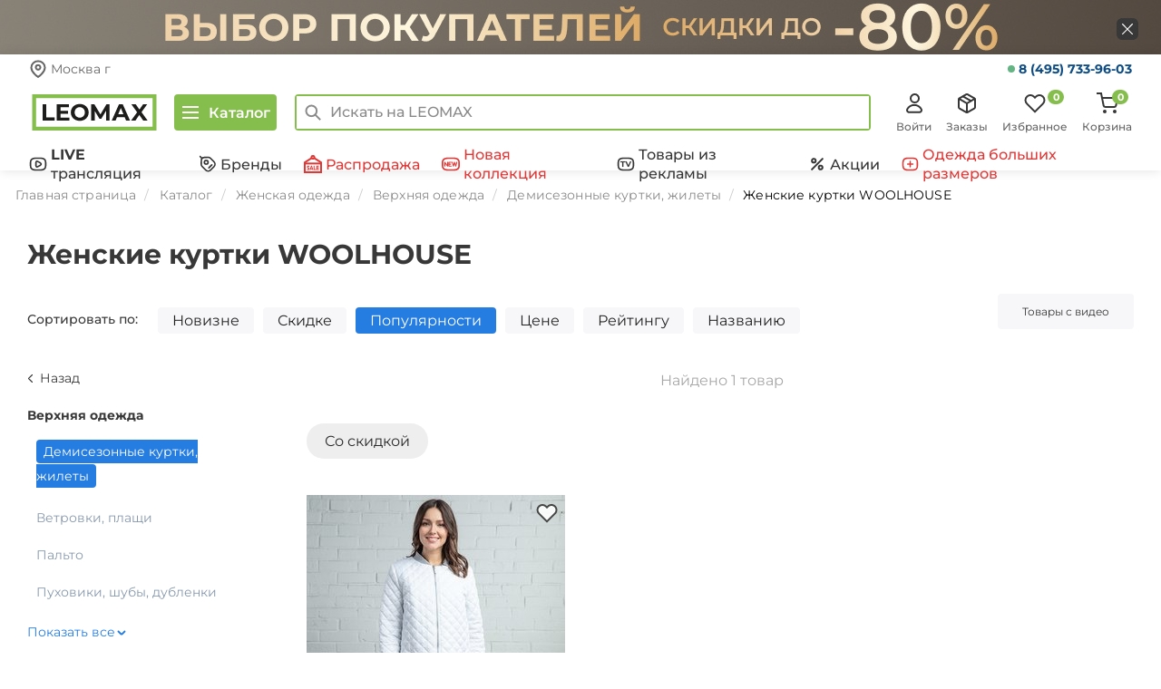

--- FILE ---
content_type: text/html; charset=UTF-8
request_url: https://www.leomax.ru/products/kurtki_jenskie/brand-woolhouse/
body_size: 130648
content:
<!DOCTYPE html>
<html lang="ru">

<head>
    <meta http-equiv="X-UA-Compatible" content="IE=edge" />
    <meta name="viewport" content="width=device-width, initial-scale=1.0">
    <meta property="og:type" content="website" />

    
    <title>Купить женские куртки WOOLHOUSE недорого в интернет-магазине Леомакс</title>
    <meta name="description" content="Женские куртки WOOLHOUSE купить с хорошей скидкой купить в интернет-магазине Леомакс. Большой выбор женских курток WOOLHOUSE в каталоге Леомакс. Лучший сервис, быстрая доставка в любой город РФ. Программа лояльности." />

            <meta property="og:url" content="https://www.leomax.ru/products/kurtki_jenskie/brand-woolhouse/" />
        <meta property="og:title" content="Купить женские куртки WOOLHOUSE недорого в интернет-магазине Леомакс" />
        <meta property="og:image" content="https://www.leomax.ru/img/icon.png" />
        <meta property="og:description" content="Женские куртки WOOLHOUSE купить с хорошей скидкой купить в интернет-магазине Леомакс. Большой выбор женских курток WOOLHOUSE в каталоге Леомакс. Лучший сервис, быстрая доставка в любой город РФ. Программа лояльности." />
    
    
    
    <link rel="preconnect" href="https://cdn.diginetica.net/">

    <link rel="stylesheet" href="/assets/fonts/montserrat/montserrat.min.css">
    <link rel="preload" as="font" type="font/woff2" href="/assets/fonts/montserrat/montserrat-v25-latin-ext_latin_cyrillic-ext_cyrillic-regular.woff2" crossorigin>
    <link rel="preload" as="font" type="font/woff2" href="/assets/fonts/montserrat/montserrat-v25-latin-ext_latin_cyrillic-ext_cyrillic-500.woff2" crossorigin>
    <link rel="preload" as="font" type="font/woff2" href="/assets/fonts/montserrat/montserrat-v25-latin-ext_latin_cyrillic-ext_cyrillic-600.woff2" crossorigin>
    <link rel="preload" as="font" type="font/woff2" href="/assets/fonts/montserrat/montserrat-v25-latin-ext_latin_cyrillic-ext_cyrillic-700.woff2" crossorigin>

    <link rel="apple-touch-icon" href="https://www.leomax.ru/img/icon.png" />

    
    <link rel="shortcut icon" type="image/x-icon" href="/favicon.ico" />

    <script>
        var MSBS_API_URL = 'https://gate.leomax.ru/msbs/v1/siteapi';
        var MSBS_API_SOURCE = '6396DA87-D686-41A1-8103-4554E87597EF';

        window.addEventListener("load", function() {
            if (window.location.href.indexOf("/not-supported") > 0) {
                return
            }
            // INTERNET EXPLORER 6-11
            var isIE = /*@cc_on!@*/ false || !!document.documentMode;
            if (isIE) {
                window.location.href = '/not-supported.php'
            }
        });
    </script>

    <!-- Код для инициализации Aplaut -->
<script>
  (function() {
    window._shoppilot = window._shoppilot || [];

    var shoppilotLoadListeners = []

    // Для удобства оборачиваем API в promise
    // После загрузки скрипта promise станет resolved
    var shoppilotAPI = {
      instance: null,
      loaded: false,
      error: null,
      widgets: {
        multiWidget: null,
        productWidget: null
      },
      onload: function(listener) {
        if (shoppilotAPI.loaded) {
          listener(shoppilotAPI);
          return;
        }

        shoppilotLoadListeners.push(listener);
      }
    };

    window.ShoppilotAPI = shoppilotAPI;

    _shoppilot.push([
      '_setOnReady',
      function(Shoppilot) {
        shoppilotAPI.instance = Shoppilot;
        shoppilotAPI.error = null;
        shoppilotAPI.widgets = {
          multiWidget: Shoppilot.require('multi_widget'),
          productWidget: Shoppilot.require('product_widget')
        };
        shoppilotAPI.loaded = true;

        // Notify listeners
        shoppilotLoadListeners.forEach(listener => listener(shoppilotAPI))
      }
    ]);

    var store_id = '645e087d01e5d200127d345b';
    var theme_id = 'default';
    var script = document.createElement('script');
    script.type = 'text/javascript';
    script.async = true;
    script.onload = function() {
      shoppilotAPI.loaded = true;
      shoppilotAPI.error = null;
    };
    script.onerror = function() {
      shoppilotAPI.error = true;
    };
    script.src = `//get.aplaut.io/f/v1/${store_id}/${theme_id}/app.js`;
    var scripts = document.getElementsByTagName('script');
    if (scripts.length) {
      var firstScript = scripts[0];
      firstScript.parentNode.insertBefore(script, firstScript);
    } else {
      document.head.insertBefore(script, document.head.firstChild);
    }
  })();
</script>
<!-- Код для подключения Adv.Cake -->
<script id="advcakeAsync">
    (function ( a ) {
        var b = a.createElement("script");
        b.async = 1;
        b.src = "//8t421f.ru/";
        a=a.getElementsByTagName("script")[0]; a.parentNode.insertBefore(b,a)
    })(document);
</script><meta http-equiv="Content-Type" content="text/html; charset=UTF-8" />
<link href="/assets/static/css/page_6ac9a7989385b53e2936a8b03a0f6d11_6ac9a7989385b53e2936a8b03a0f6d11.css" type="text/css"  rel="stylesheet" />
<link href="/assets/static/css/template_9507c57b05c74fd68ef08b336becb7c2_9507c57b05c74fd68ef08b336becb7c2.css" type="text/css"  data-template-style="true"  rel="stylesheet" />
<script>var _ba = _ba || []; _ba.push(["aid", "61f14328821e7d50fb952b14fa63282c"]);(function() {var ba = document.createElement("script"); ba.type = "text/javascript"; ba.async = true;ba.src = document.location.protocol + "//bitrix.info/ba.js";var s = document.getElementsByTagName("script")[0];s.parentNode.insertBefore(ba, s);})();</script>
<script>if(!window.BX)window.BX={message:function(mess){if(typeof mess=='object') for(var i in mess) BX.message[i]=mess[i]; return true;}};</script>
<script>(window.BX||top.BX).message({'JS_CORE_LOADING':'Загрузка...','JS_CORE_NO_DATA':'- Нет данных -','JS_CORE_WINDOW_CLOSE':'Закрыть','JS_CORE_WINDOW_EXPAND':'Развернуть','JS_CORE_WINDOW_NARROW':'Свернуть в окно','JS_CORE_WINDOW_SAVE':'Сохранить','JS_CORE_WINDOW_CANCEL':'Отменить','JS_CORE_H':'ч','JS_CORE_M':'м','JS_CORE_S':'с','JSADM_AI_HIDE_EXTRA':'Скрыть лишние','JSADM_AI_ALL_NOTIF':'Показать все','JSADM_AUTH_REQ':'Требуется авторизация!','JS_CORE_WINDOW_AUTH':'Войти','JS_CORE_IMAGE_FULL':'Полный размер'});</script>
<script>(window.BX||top.BX).message({'LANGUAGE_ID':'ru','FORMAT_DATE':'DD.MM.YYYY','FORMAT_DATETIME':'DD.MM.YYYY HH:MI:SS','COOKIE_PREFIX':'BITRIX_SM','SERVER_TZ_OFFSET':'10800','SITE_ID':'s1','USER_ID':'','SERVER_TIME':'1769612035','USER_TZ_OFFSET':'0','USER_TZ_AUTO':'Y','bitrix_sessid':'8018118ccf8d00882a1bf409695d2ba9'});</script>


<script src="/assets/static/js/kernel_main_8728bae643c8f144feb8e3ffa89c62bf_8728bae643c8f144feb8e3ffa89c62bf.js"></script>
<script src="/bitrix/js/main/core/core_ajax.src.js"></script>
<script>BX.setCSSList(['/bitrix/components/shop24/own.catalog.filter/templates/.default/style.css','/bitrix/components/shop24/own.catalog.list/templates/new/style.css','/bitrix/components/shop24/own.sections.tagPages/templates/.default/style.css','/bitrix/components/shop24/own.sections.tagPagesBottom/templates/.default/style.css','/assets/bootstrap-3.2.0/css/bootstrap.min.css','/js/select2/select2.min.css','/new/css/style.css','/new/css/lazy-styles/lazy-common-styles.css','/new/css/lazy-styles/lazy-top-sliders-styles.css','/new/css/lazy-styles/lazy-last-on-tv-styles.css','/new/css/lazy-styles/lazy-sales-banners-top-styles.css','/new/css/lazy-styles/lazy-hits-styles.css','/new/css/lazy-styles/lazy-tv-banners-styles.css','/new/css/lazy-styles/lazy-sales-banners-bottom-styles.css','/new/css/icons.css','/new/css/header.css','/new/css/short-modal/short-modal.css','/new/css/nav-main.css','/new/css/menu-desktop.css','/new/css/footer.css','/bitrix/templates/shop24_new/media.css','/bitrix/templates/shop24_new/media-cls.css','/new/css/modal-product.css','/new/css/good-descr.css','/bitrix/components/shop24/menu/templates/mobile/style.css','/bitrix/components/shop24/dashboard/templates/.default/style.css','/bitrix/components/shop24/basket/templates/total-desktop/style.css','/bitrix/components/shop24/mobile_app/templates/.default/style.css','/bitrix/components/shop24/modal.bannerInfo/templates/.default/style.css','/bitrix/components/shop24/modal.bonusTooltip/templates/.default/style.css','/bitrix/templates/shop24_new/components/bitrix/catalog.section.list/bottomMenu/style.css','/assets/slick/slick.min.css','/assets/slick/slick-theme.min.css','/js/jQRangeSlider/css/classic-min.css','/new/css/catalog.css','/new/css/catalog-list.css']); </script>
<script>BX.setJSList(['/bitrix/js/main/core/core.js','/bitrix/js/main/json/json2.min.js','/bitrix/js/main/core/core_ls.js','/bitrix/js/main/session.js']); </script>

<script>
bxSession.Expand(7776000, '8018118ccf8d00882a1bf409695d2ba9', false, '819b4af1343cc74813cfe3e75db1620c');
</script>

<script src="/assets/static/js/template_4550d8172cc5367a04d29eeb4a90f6a3_4550d8172cc5367a04d29eeb4a90f6a3.js"></script>

<script src="/assets/static/js/page_331faf9e9c3246de261d4355ffd29d63_331faf9e9c3246de261d4355ffd29d63.js"></script>
    <!-- RetailRocket start
<script>
    var rrPartnerId = "54b6158e1e9947092c308139";
    var rrApi = {};
    var rrApiOnReady = rrApiOnReady || [];
    rrApi.addToBasket = rrApi.order = rrApi.categoryView = rrApi.view =
           rrApi.recomMouseDown = rrApi.recomAddToCart = function() {};
       (function(d) {
        var ref = d.getElementsByTagName('script')[0];
        var apiJs, apiJsId = 'rrApi-jssdk';
           if (d.getElementById(apiJsId)) return;
        apiJs = d.createElement('script');
        apiJs.id = apiJsId;
        apiJs.async = true;
        apiJs.src = "//cdn.retailrocket.ru/content/javascript/tracking.js";
        ref.parentNode.insertBefore(apiJs, ref);
    }(document));
</script>
 RetailRocket end -->



    <script defer src="https://apis.google.com/js/platform.js"></script>

<script>
    window.google_tag_params = {};
</script>
        <script src="/assets/main/js/guest.js"></script>
    
    <script src="https://smartcaptcha.yandexcloud.net/captcha.js?render=onload&onload=onYaCaptchaLoad" defer></script>

    <link rel="stylesheet" href="/assets/general/main.css?17695927522659">
    <script src="/assets/general/main.js?17695927525540"></script>
</head>

<body>
    <!-- <script>
        $(document).ready(() => {
            const MSBS_API_URL = 'https://gate.leomax.ru/msbs/v1/siteapi';
            const token = Cookies.get('token');
            aplaut.setConsumer({ token });

            aplaut.manageOrder({
                setOrder: async () => {
                    const res = await fetch(`${MSBS_API_URL}/reviews-external/products-to-review`, {headers: {Authorization: `Bearer ${token}`}})
                    const data = await res.json()
                    if (data?.products.length) {
                        const currentArtNumber = document.getElementById('artnumber')?.innerText;
                        if (data.products.some(e => e.lotCode === currentArtNumber)) {
                            return currentArtNumber;
                        }

                        return null
                    }
                    
                    return null
                },
            });
        })
    </script> -->

    <script>
        // transfers sessionStorage from one tab to another
        const sessionStorage_transfer = function(event) {
            if(!event) { event = window.event; } // ie suq
            if(!event.newValue) return;          // do nothing if no value to work with
            if (event.key == 'getSessionStorage') {
                // another tab asked for the sessionStorage -> send it
                localStorage.setItem('sessionStorage', JSON.stringify(sessionStorage));
                // the other tab should now have it, so we're done with it.
                localStorage.removeItem('sessionStorage'); // <- could do short timeout as well.
            } else if (event.key == 'sessionStorage' && !sessionStorage.length) {
                // another tab sent data <- get it
                const data = JSON.parse(event.newValue);
                for (const key in data) {
                    // share sessionStorage with other tabs only for utm_* keys
                    if (key.startsWith('utm_')) {
                        sessionStorage.setItem(key, data[key]);
                    }
                }
            }
        };

        // listen for changes to localStorage
        if(window.addEventListener) {
            window.addEventListener("storage", sessionStorage_transfer, false);
        } else {
            window.attachEvent("onstorage", sessionStorage_transfer);
        };

        // Get the query parameters from the current URL
        const params = new URLSearchParams(window.location.search);
        params.forEach((value, key) => {
            if (!key.startsWith('utm_')) {
                return;
            }
            sessionStorage.setItem(key, value);
        });

        // Ask other tabs for session storage (this is ONLY to trigger event)
        if (!sessionStorage.length) {
            localStorage.setItem('getSessionStorage', 'foobar');
            localStorage.removeItem('getSessionStorage', 'foobar');
        };
    </script>

            <!-- Google Tag Manager -->
        <noscript>
            <iframe src="//www.googletagmanager.com/ns.html?id=GTM-M6X7VV" height="0" width="0" style="display:none;visibility:hidden"></iframe>
        </noscript>
        <script src="/assets/main/js/gtm.js"></script>
        <!-- End Google Tag Manager -->
        
        
        <!-- Yandex.Metrika counter -->
        <script>
            (function(m,e,t,r,i,k,a){
                m[i]=m[i]||function(){(m[i].a=m[i].a||[]).push(arguments)};
                m[i].l=1*new Date();
                for (var j = 0; j < document.scripts.length; j++) {if (document.scripts[j].src === r) { return; }}
                k=e.createElement(t),a=e.getElementsByTagName(t)[0],k.async=1,k.src=r,a.parentNode.insertBefore(k,a)
            })(window, document,'script','https://mc.yandex.ru/metrika/tag.js', 'ym');

            ym(26415639, 'init', {webvisor:true, trackHash:true, clickmap:true, ecommerce:"dataLayer", accurateTrackBounce:true, trackLinks:true});
        </script>
        <noscript><div><img src="https://mc.yandex.ru/watch/26415639" style="position:absolute; left:-9999px;" alt="" /></div></noscript>
        <!-- /Yandex.Metrika counter -->

    
                

        <script src="https://tglink.io/pixel.sdk.min.js?id=1123756"></script>
    
    <script>
        const initUnleash = (sdk) => {
            const unleash = new sdk.UnleashClient({
                url: "https://edge-unleash.k8s.teledirekt.ru/api/frontend",   
                clientKey: "*:production.649293c1312be60146cb9aef79561a24f0496c08348be3d2e37c337a",
                appName: 'bitrix'
            });

            unleash.start();
            if (msbs.authSdk.deviceId) {
                unleash.setContextField("userId", msbs.authSdk.deviceId);
            }
            unleash.on('ready', () => {
                if (unleash.isEnabled('new_frontend') || window.location.search.includes('new_frontend')) {
                    document.cookie = `new_frontend=true; Max-Age=3153000`;
                }
            });

            window.unleash = unleash;
            $(document).trigger('unleashLoaded', unleash);
        }

        const msbsLoaded = new Promise((resolve, reject) => {
            if (typeof window.msbs === 'undefined') {
                document.addEventListener("msbsLoaded", function () {
                    resolve(true);
                });
            } else {
                resolve(true);
            }
        });

        const unleashSdkLoaded = new Promise((resolve, reject) => {
            if (typeof window.unleashSdk === 'undefined') {
                document.addEventListener("unleashSdkBundleLoaded", function () {
                    resolve(true);
                });
            } else {
                resolve(true);
            }
        });

        Promise.all([msbsLoaded, unleashSdkLoaded]).then(() => {
            initUnleash(window.unleashSdk);

            if (window.location.search.includes('new_frontend')) {
                document.cookie = `new_frontend=true; Max-Age=3153000`;
            }
        });
    </script>
    <script>
        var gtmUser = {"id":"null","idMsbs":"null","firstName":"null","lastName":"null","phone":"null","lastSeen":"null","country":"\u0420\u043e\u0441\u0441\u0438\u044f","city":"\u041c\u043e\u0441\u043a\u0432\u0430","email":"null","type":"null","dateRegister":"null","birthday":"null","signed":"false","is_auth":"false","last_payment":"null","revenue":"null","orders_count":"null","ordered_items":"null","ordered_categories":"null","viewed_products":"null","viewed_categories":"null","authenticationTicket":"null"};
        try {
            dataLayer = window.dataLayer || [];
            dataLayer.push({
                'event': 'user-loaded',
                'user': gtmUser,
            });
        } catch (e) {
            console.log('GTM Error:');
            console.log(e);
        }

        requestAnimationFrame(() => {
            $(document).trigger("userLoaded", gtmUser)
        })
    </script>

    <div id="bitrixPanel" style="display:none;"></div>
            <div class="content-wrapper container-main">
            <!--- Top fixed navbar (hidden by default, shown after scroll) --->
            <div class="page-load-progress page-load-progress--start">
                <div class="page-load-progress--activity"></div>
            </div>

                                        
                            
    <noindex>
        <div class="top-banner" id="top-banner-wrapper" data-code="top-tovary-leomax-vybor-pokupateley-zaglushka-novaya">
            <div class="top-banner__wrap">
                <a class="top-banner__link" target="_self" href="/action/top_tovary_leomax_vybor_pokupatel/" data-title="Топ товары LEOMAX. Выбор покупателей (заглушка новая)" rel="nofollow">
                    <div class="container top-banner-flex"></div>
                </a>
                <div class="top-banner__close">
                    <button id="close-banner"></button>
                </div>
            </div>
        </div>
    </noindex>
    <style>
        /*Top banner promo*/
        .top-banner {
            height: 60px;
            background-image: url(https://www.leomax.ru/upload/iblock/b86/b86836b36696c8efab71f937ba9b6f28/da4089d72ee99f719f34b9c0f82beb7c_thumb_b7c155ba24e6aa1e9cdc3edc4ed2932f.jpg);
            background-repeat: no-repeat;
            background-position: center;
            font-family: 'Montserrat', sans-serif;
        }

        _:-ms-lang(x), .top-banner {
            background-image: url(https://www.leomax.ru/upload/iblock/b86/b86836b36696c8efab71f937ba9b6f28/da4089d72ee99f719f34b9c0f82beb7c_thumb_b7c155ba24e6aa1e9cdc3edc4ed2932f.jpg);
            background-repeat: no-repeat;
            background-position: center;
        }

        .top-banner__wrap {
            width: 100%;
            height: inherit;
            position: relative;
        }

        .top-banner-flex {
            display: flex;
            justify-content: space-between;
            align-items: center;
            height: 60px;
        }

        .top-banner__promo {
            color: #fff;
            font-size: 40px;
            font-weight: bold;
            text-transform: uppercase;
            /*margin-left: 120px;*/
            text-decoration: none;
        }

        _:-ms-lang(x), .top-banner__promo {
            background: none;
            color: #fff;
            font-size: 40px;
        }

        @media (max-width: 1920px) {
            .top-banner {
                background-image: url(https://www.leomax.ru/upload/iblock/95f/95f7f3d9bc4e2e25046697084b7003a0/65bf139b58723321c5e07f26bcc04454_thumb_761fd0fbc99371f1007bb5a6ebc7c8a8.jpg);
                /*background-size: cover;*/
                background-repeat: no-repeat;
                background-position: center;
            }

            _:-ms-lang(x), .top-banner {
                background-image: url(https://www.leomax.ru/upload/iblock/95f/95f7f3d9bc4e2e25046697084b7003a0/65bf139b58723321c5e07f26bcc04454_thumb_761fd0fbc99371f1007bb5a6ebc7c8a8.jpg);
                background-repeat: no-repeat;
                background-position: center;
            }
        }

        @media (max-width: 1200px) {
            .top-banner {
                background-image: url(https://www.leomax.ru/upload/iblock/25b/25b032d1f47b0d5f0e1d2b5c660d6216/c42afd952275ca39b3420441c10c84af_thumb_884bcd52a60c5b34e2ed89894f9f78a5.jpg);
                /*background-size: cover;*/
                background-repeat: no-repeat;
                background-position: center;
            }

            _:-ms-lang(x), .top-banner {
                background-image: url(https://www.leomax.ru/upload/iblock/25b/25b032d1f47b0d5f0e1d2b5c660d6216/c42afd952275ca39b3420441c10c84af_thumb_884bcd52a60c5b34e2ed89894f9f78a5.jpg);
                background-repeat: no-repeat;
                background-position: center;
            }
        }

        @media (max-width: 992px) {
            .top-banner {
                background-image: url(https://www.leomax.ru/upload/iblock/2a1/2a181a7e61ad86a1a4b2a21e4088e4d3/008886b378916e5123f82797c5715a31_thumb_89d1210995492cd26f0ed50d87149a65.jpg);
                /*background-size: cover;*/
                background-repeat: no-repeat;
                background-position: center;
            }

            _:-ms-lang(x), .top-banner {
                background-image: url(https://www.leomax.ru/upload/iblock/2a1/2a181a7e61ad86a1a4b2a21e4088e4d3/008886b378916e5123f82797c5715a31_thumb_89d1210995492cd26f0ed50d87149a65.jpg);
                background-repeat: no-repeat;
                background-position: center;
            }
        }

        @media (max-width: 768px) {
            .top-banner {
                background-image: url(https://www.leomax.ru/upload/iblock/77a/77a1054432e074783cb261d7cb3a124a/7e46895a4877d102fb97f4744f617bd9_thumb_1154bcd43009d8cf6a165be3a49d580b.jpg);
                background-repeat: no-repeat;
                background-position: center;
                /*background-size: cover;*/
            }

            _:-ms-lang(x), .top-banner {
                background-image: url(https://www.leomax.ru/upload/iblock/77a/77a1054432e074783cb261d7cb3a124a/7e46895a4877d102fb97f4744f617bd9_thumb_1154bcd43009d8cf6a165be3a49d580b.jpg);
                background-repeat: no-repeat;
                background-position: center;
            }
        }

        @media (max-width: 577px) {
            .top-banner {
                background-image: url(https://www.leomax.ru/upload/iblock/8a8/8a8c1a79fb5d1d114b117991ccc695f1/183d6103212607d71d3299eda0d7ef02_thumb_cf890041369c6eed39888030e82148a3.jpg);
                background-repeat: no-repeat;
                background-position: center;
                /*background-size: cover;*/
                height: 50px;
            }

            _:-ms-lang(x), .top-banner {
                background-image: url(https://www.leomax.ru/upload/iblock/8a8/8a8c1a79fb5d1d114b117991ccc695f1/183d6103212607d71d3299eda0d7ef02_thumb_cf890041369c6eed39888030e82148a3.jpg);
                background-repeat: no-repeat;
                background-position: center;
            }
        }

        @media (max-width: 575px) {
            .top-banner {
                background-image: url(https://www.leomax.ru/upload/iblock/8a8/8a8c1a79fb5d1d114b117991ccc695f1/183d6103212607d71d3299eda0d7ef02_thumb_cf890041369c6eed39888030e82148a3.jpg);
                background-repeat: no-repeat;
                background-position: center;
                /*background-size: cover;*/
                height: 50px;
            }

            _:-ms-lang(x), .top-banner {
                background-image: url(https://www.leomax.ru/upload/iblock/8a8/8a8c1a79fb5d1d114b117991ccc695f1/183d6103212607d71d3299eda0d7ef02_thumb_cf890041369c6eed39888030e82148a3.jpg);
                background-repeat: no-repeat;
                background-position: center;
            }
        }

        @media (max-width: 360px) {
            .top-banner {
                background-image: url(https://www.leomax.ru/upload/iblock/261/26173390699dde047e32d43aafc35526/af97851de5c497128dd9d992a2f703f7_thumb_5b477bcc75d44bc70b5817ff9b615c3f.jpg);
                background-repeat: no-repeat;
                background-position: center;
                /*background-size: cover;*/
            }

            _:-ms-lang(x), .top-banner {
                background-image: url(https://www.leomax.ru/upload/iblock/261/26173390699dde047e32d43aafc35526/af97851de5c497128dd9d992a2f703f7_thumb_5b477bcc75d44bc70b5817ff9b615c3f.jpg);
                background-repeat: no-repeat;
                background-position: center;
            }
        }

        @media (max-width: 320px) {
            .top-banner {
                background-image: url(https://www.leomax.ru/upload/iblock/7aa/7aac8428c3b71ab146e31922187c9d4f/4eea2a03396f07d79fe722f2ec621a8c_thumb_8313f697d68d3156f2a9141ccd073b48.jpg);
                /*background-size: cover;*/
                background-repeat: no-repeat;
                background-position: center;
            }

            _:-ms-lang(x), .top-banner {
                background-image: url(https://www.leomax.ru/upload/iblock/7aa/7aac8428c3b71ab146e31922187c9d4f/4eea2a03396f07d79fe722f2ec621a8c_thumb_8313f697d68d3156f2a9141ccd073b48.jpg);
                background-repeat: no-repeat;
                background-position: center;
            }
        }

        .top-banner__text-mob {
            display: none;
            color: #fff;
            text-transform: uppercase;
        }

        .top-banner__link {
            text-decoration: none;
            display: block;
            z-index: 1000;
            position: absolute;
            top: 0;
            right: 0;
            bottom: 0;
            left: 0;
        }

        .top-banner__link:hover,
        .top-banner__link:focus,
        .top-banner__link:active {
            text-decoration: none;
            background-color: rgba(0, 0, 0, 0.1);
        }

        .top-banner__close {
            width: 24px;
            height: 24px;
            z-index: 2000;
            position: absolute;
            right: calc(50% - 695px);
            top: calc(50% - 10px);
        }

        .top-banner__close button {
            background: url(https://www.leomax.ru/upload/iblock/fcc/fcc369fce1df36d0564a28c1056d5b5b/3faf4028bb83769d74d2b6f376c1a51c_thumb_07545237b132bd77fead57e4d01e8947.jpg) center no-repeat;
            width: 24px;
            height: 24px;
            border: none;
            padding: 0;
            font: inherit;
            color: inherit;
            cursor: pointer;
            border-radius: 6px;
        }

        .top-banner__close button:hover {
            background: url(https://www.leomax.ru/upload/iblock/a13/a1383a2a5ed51a533889323cb15e49d7/643540e684f7ce19aba2e31c2c6f3f62_thumb_b9089b7a377c1fe0b753baeacb947522.jpg) center no-repeat;
            width: 24px;
            height: 24px;
            border: none;
            padding: 0;
            font: inherit;
            color: inherit;
            cursor: pointer;
            border-radius: 6px;
        }

        @media (max-width: 991px) {
            .top-banner__close {
                width: 24px;
                height: 24px;
            }

            .top-banner__close button {
                width: 24px;
                height: 24px;
            }
        }

        @media (max-width: 768px) {
            .top-banner__close {
                width: 20px;
                height: 20px;
            }

            .top-banner__close button {
                width: 20px;
                height: 20px;
            }
        }

        @media (max-width: 576px) {
            .top-banner__close {
                width: 20px;
                height: 20px;
            }

            .top-banner__close button {
                width: 20px;
                height: 20px;
            }
        }

        @media (max-width: 1919px) {
            .top-banner__close {
                right: 25px;
            }
        }

        @media (max-width: 1200px) {
            .top-banner__close {
                right: calc(50% - 471px);
            }
        }

        @media (max-width: 992px) {
            .top-banner__close {
                right: calc(50% - 350px);
            }
        }

        @media (max-width: 768px) {
            .top-banner__close {
                right: calc(50% - 245px);
                top: 21px;
            }
        }

        @media (max-width: 575px) {
            .top-banner__close {
                right: calc(50% - 175px);
                top: 16px;
            }
        }

        @media (max-width: 360px) {
            .top-banner__close {
                right: calc(50% - 160px);
            }
        }

        @media (max-width: 320px) {
            .top-banner__close {
                right: 5px;
            }
        }

        /* ----------- */
    </style>
            
                            <!--- main top navbar (desktop and mobile) - user panel --->
                <div class="container-header">
                    <div class="bottom-menu">
                        <ul class="bottom-menu__list">
                            <li class="bottom-menu__item">
                                <a class="bottom-menu__link bottom-menu__link--default" href="/">
                                    <svg width="24" height="24" fill="none" xmlns="http://www.w3.org/2000/svg">
                                        <path stroke="#363636" stroke-width="2" d="M9 12h6v6H9z" />
                                        <path d="M3 9.5v13h18V9m0 0 1.5 1M21 9l-2-1.556M1.5 10 12 2l7 5.444m0 0V4" stroke="#363636" stroke-width="2" stroke-linecap="square" />
                                    </svg>
                                    <span class="bottom-menu__text">Главная</span>
                                </a>
                            </li>
                            <li class="bottom-menu__item">
                                <a class="bottom-menu__link bottom-menu__link--catalog">
                                    <svg width="24" height="24" fill="none" xmlns="http://www.w3.org/2000/svg">
                                        <path d="M14.278 16.556a4.278 4.278 0 1 0 0-8.556 4.278 4.278 0 0 0 0 8.556Z" stroke="#363636" stroke-width="2" stroke-linecap="round" stroke-linejoin="round" />
                                        <path d="m21 19-3.667-3.667" stroke="#363636" stroke-width="2" stroke-linecap="square" stroke-linejoin="round" />
                                        <path d="M2 4h15M2 11h5M2 18h7" stroke="#363636" stroke-width="2" />
                                    </svg>
                                    <span class="bottom-menu__text">Каталог</span>
                                </a>
                            </li>
                            <li class="bottom-menu__item">
                                <a class="bottom-menu__link bottom-menu__link--default" href="/telecast/">
                                <svg width="24" height="24" viewBox="0 0 24 24" fill="none" xmlns="http://www.w3.org/2000/svg">
                                    <path d="M9 19.9907H15C20 19.9907 22 18.3907 22 14.3907V9.59072C22 5.59072 20 3.99072 15 3.99072H9C4 3.99072 2 5.59072 2 9.59072V14.3907C2 18.3907 4 19.9907 9 19.9907Z" stroke="#363636" stroke-width="2" stroke-linecap="round" stroke-linejoin="round"/>
                                    <path d="M9.1001 11.9906V10.5106C9.1001 8.35024 10 7.4907 12.1001 8.78062L13.3801 9.52062L14.6601 10.2606C16.5 11.4907 16.5 12.4907 14.6601 13.7206L13.3801 14.4606L12.1001 15.2006C10 16.4907 9.1001 15.6224 9.1001 13.4706V11.9906Z" stroke="#363636" stroke-width="2" stroke-miterlimit="10" stroke-linecap="round" stroke-linejoin="round"/>
                                </svg>
                                <span class="bottom-menu__text bottom-menu__text__telecast">В эфире</span>
                                </a>
                            </li>
                            <li class="bottom-menu__item">
                                
<a class="bottom-menu__link bottom-menu__link--default" href="/basket/">
    <svg width="24" height="24" fill="none" xmlns="http://www.w3.org/2000/svg">
        <g clip-path="url(#a)" stroke="#363636" stroke-width="2">
            <path d="M9 22a1 1 0 1 0 0-2 1 1 0 0 0 0 2ZM20 22a1 1 0 1 0 0-2 1 1 0 0 0 0 2Z" stroke-linecap="round" stroke-linejoin="round" />
            <path d="M1 1h4l2.68 13.39a2 2 0 0 0 2 1.61h9.72a2 2 0 0 0 2-1.61L23 6H6.5" stroke-linecap="square" />
        </g>
        <defs>
            <clipPath id="a">
                <path fill="#fff" d="M0 0h24v24H0z" />
            </clipPath>
        </defs>
    </svg>
    <span class="bottom-menu__text">Корзина</span>
    <span class="bottom-menu__count bottom-menu__count--basket">0</span>
</a>                            </li>
                            <li class="bottom-menu__item">
                                <a class='bottom-menu__link bottom-menu__link--default bottom-menu__link--login'  onClick="App.modal.showIframeModal('auth'); return false;" >
                                    <svg width="24" height="24" fill="none" xmlns="http://www.w3.org/2000/svg">
                                        <path d="M12.5 11a4.5 4.5 0 1 0 0-9 4.5 4.5 0 0 0 0 9ZM17.443 21.84c.421.002.836-.093 1.208-.278.372-.185.69-.453.922-.78a2.232 2.232 0 0 0 .225-2.242c-.677-1.401-1.773-2.59-3.156-3.423A9.009 9.009 0 0 0 12 13.841a9.009 9.009 0 0 0-4.642 1.276c-1.383.834-2.479 2.022-3.156 3.422a2.232 2.232 0 0 0 .224 2.242c.234.328.55.596.923.78.371.186.787.281 1.208.28h10.886Z" stroke="#363636" stroke-width="2" stroke-linecap="round" stroke-linejoin="round" />
                                    </svg>
                                    <span class="bottom-menu__text">Войти</span>
                                </a>
                            </li>
                        </ul>
                    </div>
                                            <div class="top-contacts-header__container">
                            <div class="top-contacts-header__container-city">
                                <svg width="20" height="20" viewBox="0 0 20 20" fill="none" xmlns="http://www.w3.org/2000/svg">
                                    <g clip-path="url(#clip0_7787_56205)">
                                        <path d="M17.5 8.53665C17.5 14.1048 10 18.8776 10 18.8776C10 18.8776 2.5 14.1048 2.5 8.53665C2.5 6.63795 3.29018 4.817 4.6967 3.47441C6.10322 2.13182 8.01088 1.37756 10 1.37756C11.9891 1.37756 13.8968 2.13182 15.3033 3.47441C16.7098 4.817 17.5 6.63795 17.5 8.53665Z" stroke="#656565" stroke-width="2" stroke-linecap="round" />
                                        <path d="M10 10.8334C11.3807 10.8334 12.5 9.71409 12.5 8.33337C12.5 6.95266 11.3807 5.83337 10 5.83337C8.61929 5.83337 7.5 6.95266 7.5 8.33337C7.5 9.71409 8.61929 10.8334 10 10.8334Z" stroke="#656565" stroke-width="2" stroke-linecap="round" stroke-linejoin="round" />
                                    </g>
                                    <defs>
                                        <clipPath id="clip0_7787_56205">
                                            <rect width="20" height="20" fill="white" />
                                        </clipPath>
                                    </defs>
                                </svg>
                                <p class="top-contacts-header__city">Москва г</p>
                                <p class="top-contacts-header__adress" style="display: none">Укажите адрес доставки</p>
                            </div>
                            <div class="modal-city-selection" >
                                <svg class="modal-city-selection__closing" width="24" height="24" viewBox="0 0 24 24" fill="none" xmlns="http://www.w3.org/2000/svg">
                                    <path d="M6 6.31348L17.3137 17.6272" stroke="#363636" stroke-width="2" stroke-linecap="square" />
                                    <path d="M6 17.3135L17.3137 5.99977" stroke="#363636" stroke-width="2" stroke-linecap="square" />
                                </svg>
                                <p class="modal-city-selection__text">Ваш регион</p>
                                <p class="modal-city-selection__region">Москва г</p>
                                <div class="modal-city-selection__buttons-container">
                                    <button class="modal-city-selection__button modal-city-selection__button_confirm">Да</button>
                                    <button class="modal-city-selection__button modal-city-selection__button_indication">Указать другой</button>
                                </div>
                            </div>
                            <div class="top-contacts-header__container-phone">
                                <p class="top-contacts-header__phone" style="margin-right: 0"><a href="tel:84957339603">8 (495) 733-96-03</a></p>
                                <!-- Расскоментировать при добавление новой формы обратной связи -->
                                <svg style="display: none" width="20" height="20" viewBox="0 0 20 20" fill="none" xmlns="http://www.w3.org/2000/svg">
                                    <path d="M5 7.5L10 12.5L15 7.5" stroke="#363636" stroke-width="2" stroke-linecap="square" />
                                </svg>
                            </div>
                            <div class="top-contacts-header__feedback" style="display: none">
                                <p class="top-contacts-header__phone_feedback">8 (495) 733-96-03</p>
                                <p class="top-contacts-header__phone-info">Бесплатный звонок по России 24/7</p>
                                <h4 class="top-contacts-header__feedback-call">Обратный звонок</h4>
                                <p class="top-contacts-header__feedback-call-info">Оставьте номер телефона и мы перезвоним в течении 30 мин</p>
                                <form class="top-contacts-header__feedback-form" id="feedbackForm">
                                    <div class="top-contacts-header__feedback-input-container">
                                        <select class="top-contacts-header__feedback-select" name="dialCode">
                                            <option selected value="+7">+7</option>
                                        </select>
                                        <input id="feedbackPhone" name="feedbackPhone" type="tel" class="top-contacts-header__feedback-phone" placeholder="(000) 000 00 00" />
                                    </div>
                                    <div class="top-contacts-header__feedback-checkbox-container">
                                        <input checked type="checkbox" class="top-contacts-header__feedback-custom-checkbox" id="feedbackAgreement" name="feedbackAgreement" value="yes">
                                        <label class="top-contacts-header__feedback-label" for="feedbackAgreement">Я согласен с условиями передачи данных</label>
                                    </div>
                                    <button type="submit" class="top-contacts-header__feedback-button">Заказать звонок</button>
                                </form>
                            </div>
                        </div>
                                        <div class="headerSticky">
                        <div class="container-wrapper">
                            <div class="container container_mobile">
                                <header class="nav-pills-container dropdown-menu-container header-wrapper">
                                    <div class="header">
                                        <div class="header-block__mobile">
                                            <button class="col-search--xs header-mobile__button header-mobile__button--search" type="button" aria-label="Искать на Leomax">
                                                <span class="modal-xs-menu__icon modal-xs-menu__icon--search">
                                                    <svg width="20" height="20" fill="none" xmlns="http://www.w3.org/2000/svg">
                                                        <path d="M8.333 14.167a5.833 5.833 0 1 0 0-11.667 5.833 5.833 0 0 0 0 11.667Z" stroke="#8A8A8A" stroke-width="2" stroke-linecap="round" stroke-linejoin="round" />
                                                        <path d="m17.5 17.5-5-5" stroke="#8A8A8A" stroke-width="2" stroke-linecap="square" stroke-linejoin="round" />
                                                    </svg>
                                                </span>
                                                <span class="modal-sx-menu__text">Искать на Leomax</span>
                                            </button>
                                            <div class="header-mobile__container">
                                                <a href="/personal/favorites/">
                                                    <svg width="24" height="24" viewBox="0 0 24 24" fill="none" xmlns="http://www.w3.org/2000/svg">
                                                        <path d="M20.8401 4.60987C20.3294 4.09888 19.7229 3.69352 19.0555 3.41696C18.388 3.14039 17.6726 2.99805 16.9501 2.99805C16.2276 2.99805 15.5122 3.14039 14.8448 3.41696C14.1773 3.69352 13.5709 4.09888 13.0601 4.60987L12.0001 5.66987L10.9401 4.60987C9.90843 3.57818 8.50915 2.99858 7.05012 2.99858C5.59109 2.99858 4.19181 3.57818 3.16012 4.60987C2.12843 5.64156 1.54883 7.04084 1.54883 8.49987C1.54883 9.95891 2.12843 11.3582 3.16012 12.3899L4.22012 13.4499L12.0001 21.2299L19.7801 13.4499L20.8401 12.3899C21.3511 11.8791 21.7565 11.2727 22.033 10.6052C22.3096 9.93777 22.4519 9.22236 22.4519 8.49987C22.4519 7.77738 22.3096 7.06198 22.033 6.39452C21.7565 5.72706 21.3511 5.12063 20.8401 4.60987V4.60987Z" stroke="#363636" stroke-width="2" stroke-linecap="round"/>
                                                    </svg>
                                                </a>
                                                <a class="header-mobile__phone" href="tel:84957339603">
                                                    <svg width="24" height="24" viewBox="0 0 24 24" fill="none" xmlns="http://www.w3.org/2000/svg">
                                                        <path d="M22.0001 16.92V19.92C22.0012 20.1985 21.9441 20.4741 21.8326 20.7293C21.721 20.9845 21.5574 21.2136 21.3521 21.4018C21.1469 21.5901 20.9046 21.7335 20.6408 21.8227C20.377 21.9119 20.0974 21.945 19.8201 21.92C16.7429 21.5856 13.7871 20.5341 11.1901 18.85C8.77388 17.3146 6.72539 15.2661 5.19006 12.85C3.50003 10.2412 2.4483 7.27097 2.12006 4.17997C2.09507 3.90344 2.12793 3.62474 2.21656 3.3616C2.30518 3.09846 2.44763 2.85666 2.63482 2.6516C2.82202 2.44653 3.04986 2.28268 3.30385 2.1705C3.55783 2.05831 3.8324 2.00024 4.11006 1.99997H7.11006C7.59536 1.9952 8.06585 2.16705 8.43382 2.48351C8.80179 2.79996 9.04213 3.23942 9.11005 3.71997C9.23668 4.68004 9.47151 5.6227 9.81006 6.52997C9.9446 6.8879 9.97372 7.27689 9.89396 7.65086C9.81421 8.02482 9.62892 8.36809 9.36005 8.63998L8.09006 9.90997C9.51361 12.4135 11.5865 14.4864 14.0901 15.91L15.3601 14.64C15.6319 14.3711 15.9752 14.1858 16.3492 14.1061C16.7231 14.0263 17.1121 14.0554 17.4701 14.19C18.3773 14.5285 19.32 14.7634 20.2801 14.89C20.7658 14.9585 21.2095 15.2032 21.5266 15.5775C21.8437 15.9518 22.0122 16.4296 22.0001 16.92Z" stroke="#363636" stroke-width="2" stroke-linecap="round" stroke-linejoin="round" />
                                                    </svg>
                                                </a>
                                            </div>
                                        </div>
                                        <!-- modal xs menu -->
                                        <div class="modal-xs-menu">
                                            <div class="modal-xs-menu__top">
                                                <button class="col-search--xs modal-xs-menu__button modal-xs-menu__button--search" type="button" aria-label="Искать на Leomax">
                                                    <span class="modal-xs-menu__icon modal-xs-menu__icon--search">
                                                        <svg width="20" height="20" fill="none" xmlns="http://www.w3.org/2000/svg">
                                                            <path d="M8.333 14.167a5.833 5.833 0 1 0 0-11.667 5.833 5.833 0 0 0 0 11.667Z" stroke="#8A8A8A" stroke-width="2" stroke-linecap="round" stroke-linejoin="round" />
                                                            <path d="m17.5 17.5-5-5" stroke="#8A8A8A" stroke-width="2" stroke-linecap="square" stroke-linejoin="round" />
                                                        </svg>
                                                    </span>
                                                    <span class="modal-sx-menu__text">Искать на Leomax</span>
                                                </button>
                                                <button class="modal-xs-menu__button modal-xs-menu__button--close" type="button" aria-label="Закрыть меню">
                                                    <span class="modal-xs-menu__icon modal-xs-menu__icon--close">
                                                        <svg width="24" height="24" fill="none" xmlns="http://www.w3.org/2000/svg">
                                                            <path d="m6 6.314 11.314 11.313M6 17.314 17.314 6" stroke="#363636" stroke-width="2" stroke-linecap="square" />
                                                        </svg>
                                                    </span>
                                                </button>
                                            </div>
                                            <ul class="modal-xs-menu__categories">
                                                <li class="modal-xs-menu__category">
                                                    
    <ul class="modal-xs-menu__category-submenu modal-xs-menu__catalogue">
                    <li class="modal-xs-menu__submenu-item" >
                <a class="modal-xs-menu__catalogue__subheader"
                    href="/products/jenskaya_odejda/"
                    data-section-id="267">
                    <svg width="24" height="25" viewBox="0 0 24 25" fill="none" xmlns="http://www.w3.org/2000/svg">
                        <use xlink:href="/sprite/sprite.svg#267"></use>
                    </svg>
                    Женская одежда                </a>
            </li>
                    <li class="modal-xs-menu__submenu-item" >
                <a class="modal-xs-menu__catalogue__subheader"
                    href="/products/mujskaya_odejda/"
                    data-section-id="254">
                    <svg width="24" height="25" viewBox="0 0 24 25" fill="none" xmlns="http://www.w3.org/2000/svg">
                        <use xlink:href="/sprite/sprite.svg#254"></use>
                    </svg>
                    Мужская одежда                </a>
            </li>
                    <li class="modal-xs-menu__submenu-item" >
                <a class="modal-xs-menu__catalogue__subheader"
                    href="/products/krasota_i_zdorove/"
                    data-section-id="332">
                    <svg width="24" height="25" viewBox="0 0 24 25" fill="none" xmlns="http://www.w3.org/2000/svg">
                        <use xlink:href="/sprite/sprite.svg#332"></use>
                    </svg>
                    Красота и здоровье                </a>
            </li>
                    <li class="modal-xs-menu__submenu-item" >
                <a class="modal-xs-menu__catalogue__subheader"
                    href="/products/tovary_dlya_doma_dachi_i_otdyha/"
                    data-section-id="210">
                    <svg width="24" height="25" viewBox="0 0 24 25" fill="none" xmlns="http://www.w3.org/2000/svg">
                        <use xlink:href="/sprite/sprite.svg#210"></use>
                    </svg>
                    Товары для дома                </a>
            </li>
                    <li class="modal-xs-menu__submenu-item" >
                <a class="modal-xs-menu__catalogue__subheader"
                    href="/products/tovary_dlya_kuhni/"
                    data-section-id="180">
                    <svg width="24" height="25" viewBox="0 0 24 25" fill="none" xmlns="http://www.w3.org/2000/svg">
                        <use xlink:href="/sprite/sprite.svg#180"></use>
                    </svg>
                    Кухня и столовая                </a>
            </li>
                    <li class="modal-xs-menu__submenu-item" >
                <a class="modal-xs-menu__catalogue__subheader"
                    href="/products/obuv/"
                    data-section-id="289">
                    <svg width="24" height="25" viewBox="0 0 24 25" fill="none" xmlns="http://www.w3.org/2000/svg">
                        <use xlink:href="/sprite/sprite.svg#289"></use>
                    </svg>
                    Обувь                </a>
            </li>
            </ul>

                                                </li>
                                                <li class="modal-xs-menu__category modal-xs-menu__category--online-tv">
                                                    <svg width="24" height="24" viewBox="0 0 24 24" fill="none" xmlns="http://www.w3.org/2000/svg">
                                                        <path d="M9 20H15C20 20 22 18.4 22 14.4V9.6C22 5.6 20 4 15 4H9C4 4 2 5.6 2 9.6V14.4C2 18.4 4 20 9 20Z" stroke="#363636" stroke-width="2" stroke-linecap="round" stroke-linejoin="round"/>
                                                        <path d="M9.1001 11.9999V10.5199C9.1001 8.35951 10 7.49998 12.1001 8.7899L13.3801 9.5299L14.6601 10.2699C16.5 11.5 16.5 12.5 14.6601 13.7299L13.3801 14.4699L12.1001 15.2099C10 16.5 9.1001 15.6316 9.1001 13.4799V11.9999Z" stroke="#363636" stroke-width="2" stroke-miterlimit="10" stroke-linecap="round" stroke-linejoin="round"/>
                                                    </svg>
                                                    <a class="modal-xs-menu__category-item" href="/telecast/">LIVE трансляция</a>
                                                </li>
                                                <li class="modal-xs-menu__category">
                                                    <a class="modal-xs-menu__category-item modal-xs-menu__category-item--brand" href="/brand/">
                                                        <svg width="24" height="24" viewBox="0 0 24 24" fill="none" xmlns="http://www.w3.org/2000/svg">
                                                            <path d="M4.78414 15.3434L9.24798 19.8073C11.0808 21.6401 14.0567 21.6401 15.8994 19.8073L20.2253 15.4814C22.0581 13.6485 22.0581 10.6726 20.2253 8.82996L15.7516 4.37597C14.8155 3.43985 13.5246 2.9373 12.2042 3.00627L7.27719 3.24277C5.3064 3.33145 3.73962 4.89823 3.64108 6.85917L3.40459 11.7861C3.34547 13.1164 3.84802 14.4073 4.78414 15.3434Z" stroke="#363636" stroke-width="2" stroke-linecap="round" stroke-linejoin="round"/>
                                                            <path d="M10.0362 12.0915C11.3968 12.0915 12.4997 10.9886 12.4997 9.62804C12.4997 8.26749 11.3968 7.16455 10.0362 7.16455C8.67569 7.16455 7.57275 8.26749 7.57275 9.62804C7.57275 10.9886 8.67569 12.0915 10.0362 12.0915Z" stroke="#363636" stroke-width="2" stroke-linecap="round"/>
                                                            <path d="M13.4858 17.0192L17.4274 13.0776" stroke="#363636" stroke-width="2" stroke-miterlimit="10" stroke-linecap="round" stroke-linejoin="round"/>
                                                            <path d="M4 4L2 2" stroke="#363636" stroke-width="2" stroke-linecap="round"/>
                                                        </svg>
                                                        <span>Бренды</span>
                                                    </a>
                                                </li>
                                                <li class="modal-xs-menu__category">
                                                    <a class="modal-xs-menu__category-item modal-xs-menu__category-item--liquidation" href="/action/likvidaciya/">
                                                        <svg width="20" height="20" viewBox="0 0 20 20" fill="none" xmlns="http://www.w3.org/2000/svg">
                                                            <rect x="1" y="9.33325" width="18" height="9.66667" stroke="#E03837" stroke-width="2"/>
                                                            <path d="M4.80668 16.6667C4.52037 16.6667 4.24404 16.6187 3.9777 16.5225C3.71469 16.4218 3.49996 16.2936 3.3335 16.1379L3.6581 15.1352C3.81457 15.2725 3.99435 15.387 4.19743 15.4786C4.40385 15.5656 4.6086 15.6091 4.81168 15.6091C4.94818 15.6091 5.05804 15.593 5.14127 15.561C5.2245 15.5243 5.28443 15.4786 5.32105 15.4236C5.361 15.3641 5.38098 15.2954 5.38098 15.2176C5.38098 15.1077 5.34436 15.0207 5.27111 14.9566C5.19787 14.8925 5.10299 14.8398 4.98646 14.7986C4.86994 14.7574 4.7401 14.7162 4.59694 14.675C4.45711 14.6338 4.31562 14.5811 4.17246 14.517C4.03264 14.4529 3.90446 14.3705 3.78794 14.2698C3.67141 14.1645 3.57653 14.0294 3.50329 13.8646C3.43004 13.6951 3.39342 13.4822 3.39342 13.2258C3.39342 12.9374 3.45002 12.6764 3.56321 12.4428C3.67974 12.2093 3.85286 12.0216 4.08258 11.8797C4.31229 11.7377 4.59861 11.6667 4.94152 11.6667C5.17124 11.6667 5.39596 11.7034 5.61569 11.7766C5.83875 11.8453 6.03684 11.9483 6.20996 12.0857L5.90533 13.0953C5.73887 12.9717 5.57407 12.8801 5.41094 12.8206C5.24781 12.7565 5.08967 12.7244 4.93653 12.7244C4.80003 12.7244 4.69016 12.745 4.60693 12.7863C4.5237 12.8229 4.46377 12.8732 4.42715 12.9374C4.39053 13.0015 4.37222 13.0747 4.37222 13.1571C4.37222 13.2624 4.40718 13.3472 4.47709 13.4113C4.55033 13.4708 4.64522 13.5211 4.76174 13.5624C4.88159 13.599 5.01143 13.6379 5.15126 13.6791C5.29442 13.7203 5.43591 13.773 5.57574 13.8371C5.7189 13.8966 5.84874 13.979 5.96526 14.0843C6.08178 14.1851 6.175 14.3201 6.24492 14.4896C6.31816 14.6544 6.35478 14.8627 6.35478 15.1145C6.35478 15.3939 6.29652 15.6526 6.18 15.8906C6.0668 16.1242 5.89535 16.3119 5.66563 16.4538C5.43924 16.5958 5.15293 16.6667 4.80668 16.6667Z" fill="#E03837"/>
                                                            <path d="M6.41701 16.5706L7.96011 11.7629H8.93391L10.482 16.5706H9.45328L8.24476 12.4291H8.63428L7.42577 16.5706H6.41701ZM7.26097 15.6365L7.51566 14.6338H9.22356L9.47825 15.6365H7.26097Z" fill="#E03837"/>
                                                            <path d="M10.7873 16.5706V11.7629H11.7761V15.4923H13.444V16.5706H10.7873Z" fill="#E03837"/>
                                                            <path d="M14.7692 13.6242H16.3922V14.6406H14.7692V13.6242ZM14.8391 15.5198H16.6668V16.5706H13.8603V11.7629H16.6019V12.8137H14.8391V15.5198Z" fill="#E03837"/>
                                                            <circle cx="10" cy="2.5" r="1.5" stroke="#E03837" stroke-width="2"/>
                                                            <line x1="11.3704" y1="3.32309" x2="20.537" y2="9.15642" stroke="#E03837" stroke-width="2"/>
                                                            <line x1="-0.536858" y1="9.15633" x2="8.62993" y2="3.32318" stroke="#E03837" stroke-width="2"/>
                                                        </svg>

                                                        <span>Распродажа</span>
                                                    </a>
                                                </li>
                                                <li class="modal-xs-menu__category">
                                                    <a class="modal-xs-menu__category-item modal-xs-menu__category-item--liquidation" href="/action/novaya_kollektsiya/?SORT=NEW%3BDESC ">
                                                        <svg width="24" height="24" viewBox="0 0 24 24" fill="none" xmlns="http://www.w3.org/2000/svg">
                                                            <path d="M8.7 20H15.3C20.8 20 23 18.4 23 14.4V9.6C23 5.6 20.8 4 15.3 4H8.7C3.2 4 1 5.6 1 9.6V14.4C1 18.4 3.2 20 8.7 20Z" stroke="#E03837" stroke-width="2" stroke-linecap="round" stroke-linejoin="round"/>
                                                            <path d="M12.5165 9.5H9.49756V14.7436H12.5165M9.49756 12.1218H11.7617" stroke="#E03837" stroke-width="1.3" stroke-miterlimit="10" stroke-linecap="round" stroke-linejoin="round"/>
                                                            <path d="M20.0001 9.5L18.4906 14.7436L16.9818 9.5L15.4723 14.7436L13.9629 9.5" stroke="#E03837" stroke-width="1.3" stroke-miterlimit="10" stroke-linecap="round" stroke-linejoin="round"/>
                                                            <path d="M4 14.7436V9.5L7.77298 14.7436V9.5" stroke="#E03837" stroke-width="1.3" stroke-miterlimit="10" stroke-linecap="round" stroke-linejoin="round"/>
                                                        </svg>

                                                        <span>Новая коллекция</span>
                                                    </a>
                                                </li>
                                                <li class="modal-xs-menu__category">
                                                    <a class="modal-xs-menu__category-item modal-xs-menu__category-item__ideas modal-xs-menu__category-item--actions" href="/subaction/gotovimsya-k-prazdnikam-podarki-dlya-lyubimykh">
                                                        <svg width="24" height="24" viewBox="0 0 24 24" fill="none" xmlns="http://www.w3.org/2000/svg">
                                                            <path d="M20 12V21.4C20 21.4788 19.9845 21.5568 19.9543 21.6296C19.9242 21.7024 19.88 21.7685 19.8243 21.8243C19.7685 21.88 19.7024 21.9242 19.6296 21.9543C19.5568 21.9845 19.4788 22 19.4 22H4.6C4.52121 22 4.44319 21.9845 4.37039 21.9543C4.29759 21.9242 4.23145 21.88 4.17574 21.8243C4.12002 21.7685 4.07583 21.7024 4.04567 21.6296C4.01552 21.5568 4 21.4788 4 21.4V12M12 22V7M12 7H7.5C6.83696 7 6.20107 6.73661 5.73223 6.26777C5.26339 5.79893 5 5.16304 5 4.5C5 3.83696 5.26339 3.20107 5.73223 2.73223C6.20107 2.26339 6.83696 2 7.5 2C11 2 12 7 12 7ZM12 7H16.5C17.163 7 17.7989 6.73661 18.2678 6.26777C18.7366 5.79893 19 5.16304 19 4.5C19 3.83696 18.7366 3.20107 18.2678 2.73223C17.7989 2.26339 17.163 2 16.5 2C13 2 12 7 12 7ZM21.4 7H2.6C2.44087 7 2.28826 7.06321 2.17574 7.17574C2.06321 7.28826 2 7.44087 2 7.6V11.4C2 11.5591 2.06321 11.7117 2.17574 11.8243C2.28826 11.9368 2.44087 12 2.6 12H21.4C21.5591 12 21.7117 11.9368 21.8243 11.8243C21.9368 11.7117 22 11.5591 22 11.4V7.6C22 7.44087 21.9368 7.28826 21.8243 7.17574C21.7117 7.06321 21.5591 7 21.4 7Z" stroke="#363636" stroke-width="2" stroke-linecap="round" stroke-linejoin="round"/>
                                                        </svg>
    
                                                    
                                                        <span>Идеи для подарков</span>
                                                    </a>
                                                </li>
                                                
                                                
                                                <li class="modal-xs-menu__category">
                                                    <a class="modal-xs-menu__category-item modal-xs-menu__category-item--actions" href="/action/">
                                                        <svg width="20" height="20" viewBox="0 0 20 20" fill="none" xmlns="http://www.w3.org/2000/svg">
                                                            <path d="M15.8332 4.1665L4.1665 15.8332" stroke="#363636" stroke-width="2" stroke-linecap="round" stroke-linejoin="round"/>
                                                            <path d="M6.24984 8.33317C7.40043 8.33317 8.33317 7.40043 8.33317 6.24984C8.33317 5.09924 7.40043 4.1665 6.24984 4.1665C5.09924 4.1665 4.1665 5.09924 4.1665 6.24984C4.1665 7.40043 5.09924 8.33317 6.24984 8.33317Z" stroke="#363636" stroke-width="2" stroke-linecap="round" stroke-linejoin="round"/>
                                                            <path d="M13.7498 15.8332C14.9004 15.8332 15.8332 14.9004 15.8332 13.7498C15.8332 12.5992 14.9004 11.6665 13.7498 11.6665C12.5992 11.6665 11.6665 12.5992 11.6665 13.7498C11.6665 14.9004 12.5992 15.8332 13.7498 15.8332Z" stroke="#363636" stroke-width="2" stroke-linecap="round" stroke-linejoin="round"/>
                                                        </svg>
                                                        <span>Акции</span>
                                                    </a>
                                                </li>

                                                <li class="modal-xs-menu__category">
                                                    <a class="modal-xs-menu__category-item modal-xs-menu__category-item--liquidation" href="/products/jenskaya_odejda/?SORT=NEW%3BDESC">
                                                        <svg width="20" height="20" viewBox="0 0 20 20" fill="none" xmlns="http://www.w3.org/2000/svg">
                                                            <path d="M7.49996 16.6666H12.5C16.6666 16.6666 18.3333 15.3333 18.3333 11.9999V7.99992C18.3333 4.66659 16.6666 3.33325 12.5 3.33325H7.49996C3.33329 3.33325 1.66663 4.66659 1.66663 7.99992V11.9999C1.66663 15.3333 3.33329 16.6666 7.49996 16.6666Z" stroke="#E03837" stroke-width="1.66667" stroke-linecap="round" stroke-linejoin="round"/>
                                                            <path d="M10.0264 7V13.0527" stroke="#E03837" stroke-width="1.5" stroke-linecap="round" stroke-linejoin="round"/>
                                                            <path d="M7 10.0264H13.0527" stroke="#E03837" stroke-width="1.5" stroke-linecap="round" stroke-linejoin="round"/>
                                                        </svg>

                                                        <span>Одежда больших размеров</span>
                                                    </a>
                                                </li>
                                                
                                                
                                                <li class="modal-xs-menu__category">
                                                    <div class="modal-xs-menu__submenu-item modal-xs-menu__category-item modal-xs-menu__category-item--information modal-xs-menu__catalogue__subheader">
                                                        <svg width="24" height="25" fill="none" xmlns="http://www.w3.org/2000/svg">
                                                            <path d="M12 22.217c5.523 0 10-4.477 10-10s-4.477-10-10-10-10 4.477-10 10 4.477 10 10 10Z" stroke="#363636" stroke-width="2" stroke-linecap="round" stroke-linejoin="round" />
                                                            <path d="M12 8.217v4M12 16.217h.01" stroke="#363636" stroke-width="2" stroke-linecap="square" stroke-linejoin="round" />
                                                        </svg>
                                                        Информация
                                                        <span class="modal-xs-menu__category-header__icon"></span>
                                                    </div>
                                                    <span class="modal-xs-menu__category-basket-count"></span>
                                                    <div class="modal-xs-menu__menu-col-level-2-wrapper modal-xs-menu__help-wrapper">
                                                        <button class="modal-xs-menu__menu-col-level-2-button modal-xs-menu__help-button" type="button" aria-label="Назад в меню">
                                                            <svg width="24" height="25" fill="none" xmlns="http://www.w3.org/2000/svg">
                                                                <path d="M19 12.54H6M11 18.54l-6-6 6-6" stroke="#BDBDBD" stroke-width="2" stroke-linecap="square">
                                                            </svg>
                                                            <span>Информация</span>
                                                        </button>
                                                        <ul class="modal-xs-menu__menu-col-level-2 modal-xs-menu__help">
                                                            <li>
                                                                <a href="/info/dostavka/">Доставка и сервисный сбор</a>
                                                            </li>
                                                            <li>
                                                                <a href="/info/oplata/#installmentpayment">Оплата</a>
                                                            </li>
                                                            <li>
                                                                <a href="/info/vozvrat/">Возврат</a>
                                                            </li>
                                                            <li>
                                                                <a class="modal-xs-menu__orders" href="/info/contacts/">Контакты</a>
                                                            </li>
                                                            <li>
                                                                <a href="/info/o_kanale/">О нас</a>
                                                            </li>
                                                            <li>
                                                                <a href="/info/tv_provayderam/">ТВ-провайдерам</a>
                                                            </li>
                                                            <li>
                                                                <a href="/catalog/leomax.pdf">PDF Каталог Leomax</a>
                                                            </li>
                                                            <li>
                                                                <a href="/catalog/garderobe.pdf">PDF Garderobe</a>
                                                            </li>
                                                            <li>
                                                                <a href="/info/leomax_bonus/">LEOMAX Bonus</a>
                                                            </li>
                                                            <li>
                                                                <a href="/action/mnogoru/">Бонусы Много.ру</a>
                                                            </li>
                                                            <li>
                                                                <a href="/action/halvacard/">Рассрочка Халва</a>
                                                            </li>
                                                            <li>
                                                                <a href="/action/pravila_aktsiy/">Правила акций</a>
                                                            </li>
                                                            <li>
                                                                <div class="modal-xs-menu__submenu-item modal-xs-menu__category-item modal-xs-menu__category-item--regulations modal-xs-menu__catalogue__subheader" style="padding: 9px 4px;">
                                                                    Нормативные документы
                                                                    <span class="modal-xs-menu__category-header__icon"></span>
                                                                </div>
                                                                <div class="modal-xs-menu__menu-col-level-2-wrapper modal-xs-menu__regulations-wrapper">
                                                                    <button class="modal-xs-menu__menu-col-level-2-button modal-xs-menu__regulations-button" type="button" aria-label="Назад в меню">
                                                                        <svg width="24" height="25" fill="none" xmlns="http://www.w3.org/2000/svg">
                                                                            <path d="M19 12.54H6M11 18.54l-6-6 6-6" stroke="#BDBDBD" stroke-width="2" stroke-linecap="square">
                                                                        </svg>
                                                                        <span>Нормативные документы</span>
                                                                    </button>
                                                                    <ul class="modal-xs-menu__menu-col-level-2 modal-xs-menu__regulations">
                                                                        <li>
                                                                            <a href="/info/pravila_primeneniya_rekomendatelnykh_tekhnologiy/">Правила применения рекомендательных технологий</a>
                                                                        </li>
                                                                        <li>
                                                                            <a href="/catalog/new_rules.pdf">Постановление Правительства РФ № 2463 от 31.12.2020г.</a>
                                                                        </li>
                                                                        <li>
                                                                            <a href="/info/soglashenie/">Пользовательское соглашение / Оферта</a>
                                                                        </li>
                                                                        <li>
                                                                            <a href="/info/politika_obrabotki_personalnykh_dannykh/">Политика обработки персональных данных</a>
                                                                        </li>
                                                                        <li>
                                                                            <a href="/info/soglasie_na_obrabotku_personalnykh_dannykh/">Согласие на обработку персональных данных</a>
                                                                        </li>
                                                                    </ul>
                                                                </div>
                                                            </li>
                                                        </ul>
                                                    </div>
                                                </li>
                                            </ul>
                                            <div class="modal-xs-menu-dasboard-wrapper">
                                                <div class="dashboard">
    <div class="bonuses-amount">
        <svg width="40" height="42" viewBox="0 0 40 42" fill="none" xmlns="http://www.w3.org/2000/svg">
            <rect x="4" width="32" height="32" rx="16" fill="url(#paint0_radial_11732_81164_mobile)" />
            <g clip-path="url(#clip0_11732_81164_mobile)">
                <path
                    d="M20 15.5333C25.1552 15.5333 29.3333 13.7906 29.3333 11.6432C29.3333 9.49576 25.1552 7.75305 20 7.75305C14.8448 7.75305 10.6666 9.49576 10.6666 11.6432C10.6666 13.7906 14.8448 15.5333 20 15.5333ZM20 21.7531C16.438 21.7531 13.288 20.8963 11.301 19.5728C10.8963 20.0103 10.6666 20.4807 10.6666 20.9765C10.6666 23.1239 14.8448 24.8666 20 24.8666C25.1552 24.8666 29.3333 23.1239 29.3333 20.9765C29.3333 20.4807 29.1036 20.0103 28.6989 19.5765C26.7119 20.8963 23.5619 21.7531 20 21.7531ZM20 17.0864C16.438 17.0864 13.288 16.2296 11.301 14.9062C10.8963 15.3437 10.6666 15.814 10.6666 16.3098C10.6666 18.4572 14.8448 20.1999 20 20.1999C25.1552 20.1999 29.3333 18.4572 29.3333 16.3098C29.3333 15.814 29.1036 15.3437 28.6989 14.9098C26.7119 16.2296 23.5619 17.0864 20 17.0864Z"
                    fill="#363636" />
            </g>
            <path d="M31.2199 16.9748C29.3077 20.7608 26.0598 11.8147 20.704 9.10977C15.3482 6.40484 11.9981 8.08132 13.9103 4.29524C15.8225 0.509165 21.7143 -0.367273 27.0701 2.33767C32.4259 5.0426 33.132 13.1887 31.2199 16.9748Z" fill="url(#paint1_radial_11732_81164)" />
            <g filter="url(#filter0_f_11732_81164_mobile)">
                <ellipse cx="20" cy="37" rx="16" ry="1" fill="url(#paint2_radial_11732_81164_mobile)" />
            </g>
            <defs>
                <filter id="filter0_f_11732_81164_mobile" x="0" y="32" width="40" height="10" filterUnits="userSpaceOnUse" color-interpolation-filters="sRGB">
                    <feFlood flood-opacity="0" result="BackgroundImageFix" />
                    <feBlend mode="normal" in="SourceGraphic" in2="BackgroundImageFix" result="shape" />
                    <feGaussianBlur stdDeviation="2" result="effect1_foregroundBlur_11732_81164" />
                </filter>
                <radialGradient id="paint0_radial_11732_81164_mobile" cx="0" cy="0" r="1" gradientUnits="userSpaceOnUse" gradientTransform="translate(22.56 11.52) rotate(119.745) scale(21.2844 20.2494)">
                    <stop stop-color="#FFCF55" />
                    <stop offset="0.37745" stop-color="#FFE297" />
                    <stop offset="0.751382" stop-color="#F7C84E" />
                    <stop offset="1" stop-color="#AF8413" />
                </radialGradient>
                <radialGradient id="paint1_radial_11732_81164_mobile" cx="0" cy="0" r="1" gradientUnits="userSpaceOnUse" gradientTransform="translate(24.0005 7.50049) rotate(112.723) scale(5.80792 8.2159)">
                    <stop stop-color="white" />
                    <stop offset="1" stop-color="white" stop-opacity="0" />
                </radialGradient>
                <radialGradient id="paint2_radial_11732_81164_mobile" cx="0" cy="0" r="1" gradientUnits="userSpaceOnUse" gradientTransform="translate(20 37) rotate(88.2023) scale(1.85466 29.6592)">
                    <stop stop-color="#949494" />
                    <stop offset="1" stop-color="#C2C2C2" stop-opacity="0" />
                </radialGradient>
                <clipPath id="clip0_11732_81164_mobile">
                    <rect width="18.6667" height="18.6667" fill="white" transform="translate(10.6666 6.66663)" />
                </clipPath>
            </defs>
        </svg>
        <div class="bonuses-amount__wrap">
            <span class="bonuses-amount__label">Бонусы</span>
            <span class="bonuses-amount__value">2340</span>
        </div>
    </div>
    <div class="buyout-percent">
        <div class="buyout-percent__wrap">
            <div class="circle-progress"></div>
            <span class="buyout-percent__value"></span>
        </div>
        <span class="buyout-percent__text">% выкупа</span>
    </div>
    <div class="cashback-value">
        <span class="cashback-value__label"></span>
        <a class="cashback-value__link" href="/personal/loyalty/">
            Мой cashback
            <span>
                <svg width="16" height="16" viewBox="0 0 16 16" fill="none" xmlns="http://www.w3.org/2000/svg">
                    <path d="M6 12L10 8L6 4" stroke="#BDBDBD" stroke-width="2" stroke-linecap="square" />
                </svg>
            </span>
        </a>
    </div>
    <div class="buyout-amount">
        <div class="buyout-amount__wrap-status">
            <span class="buyout-amount__text-status">Текущий статус</span>
            <span class="buyout-amount__status"></span>
        </div>
        <div class="buyout-amount__wrap">
            <p class="buyout-amount__text">Сумма выкупа: <span class="buyout-amount__span"></span></p>
            <div class="linear-progress">
                <div class="linear-progress-bar"></div>
            </div>
            <p class="buyout-amount__text buyout-amount__text_right">До следующего уровня: <span class="buyout-amount__left-to-next-level"></span></p>
        </div>
    </div>
</div>
                                            </div>
                                        </div>

                                        <div class="col-header_logo">
                                            <a href="/" class="header_logo">
                                                                                                    <img src="/new/img/logo/LEOMAX-GREEN.svg" width="144px" height="40px" alt="Логотип LEOMAX">
                                                                                            </a>
                                        </div>

                                        <div class="col-header_contact">
                                            <div class="header_contact">
                                                <p class="header_contact-text">Есть вопросы? Звони</p>
                                                <p class="header_contact-phone">8 (495) 733-96-03</p>
                                            </div>
                                        </div>

                                        <button class="header__catalog-button">
                                            <svg class="burger" width="24" height="24" viewBox="0 0 24 24" fill="none" xmlns="http://www.w3.org/2000/svg">
                                                <path d="M3 6H21" stroke="white" stroke-width="2" stroke-linejoin="round" />
                                                <path d="M3 12H21" stroke="white" stroke-width="2" stroke-linejoin="round" />
                                                <path d="M3 18H21" stroke="white" stroke-width="2" stroke-linejoin="round" />
                                            </svg>
                                            <svg class="cross" width="24" height="24" viewBox="0 0 24 24" fill="none" xmlns="http://www.w3.org/2000/svg">
                                                <path d="M6 6.31372L17.3137 17.6274" stroke="white" stroke-width="2" stroke-linecap="square" />
                                                <path d="M6 17.3137L17.3137 6.00001" stroke="white" stroke-width="2" stroke-linecap="square" />
                                            </svg>
                                            <span>Каталог</span>
                                        </button>

                                        <li class="col-search">
                                            <noindex>
                                                <form action="#" class="navbar-form search headerSearchForm" role="search">
                                                    <div class="search-group">
                                                        <div class="input-group-btn">
                                                            <button type="submit" class="btn col-search__button">
                                                                <svg width="20" height="20" fill="none" xmlns="http://www.w3.org/2000/svg">
                                                                    <path d="M8.333 14.167a5.833 5.833 0 1 0 0-11.667 5.833 5.833 0 0 0 0 11.667Z" stroke="#8A8A8A" stroke-width="2" stroke-linecap="round" stroke-linejoin="round" />
                                                                    <path d="m17.5 17.5-5-5" stroke="#8A8A8A" stroke-width="2" stroke-linecap="square" stroke-linejoin="round" />
                                                                </svg>
                                                            </button>
                                                        </div>
                                                        <input type="text" name="q" class="ac_input col-search__input" placeholder="Искать на LEOMAX" autocomplete="off">
                                                    </div>
                                                    <div class="searchHelper popover bottom">
                                                        <div class="arrow"></div>
                                                        <div class="popover-content clearfix">
                                                            <table table class='table table-border' data-query-time='0'>
                                                            </table>
                                                        </div>
                                                    </div>
                                                </form>
                                            </noindex>
                                        </li>

                                        <ul class="header__menu-list">
                                            <li class="header__menu-item header__menu-item--profile">
                                                <a class="header__menu-link header__menu-link--profile" onClick="App.modal.showIframeModal('auth'); authThroughCheckout = false; return false;" >
                                                    <svg width="24" height="24" fill="none" xmlns="http://www.w3.org/2000/svg">
                                                        <path d="M12.5 11a4.5 4.5 0 1 0 0-9 4.5 4.5 0 0 0 0 9ZM17.443 21.84c.421.002.836-.093 1.208-.278.372-.185.69-.453.922-.78a2.232 2.232 0 0 0 .225-2.242c-.677-1.401-1.773-2.59-3.156-3.423A9.009 9.009 0 0 0 12 13.841a9.009 9.009 0 0 0-4.642 1.276c-1.383.834-2.479 2.022-3.156 3.422a2.232 2.232 0 0 0 .224 2.242c.234.328.55.596.923.78.371.186.787.281 1.208.28h10.886Z" stroke="#363636" stroke-width="2" stroke-linecap="round" stroke-linejoin="round" />
                                                    </svg>
                                                    <span class="header__menu-text">Войти</span>
                                                </a>
                                                                                                <div class="profile__menu-container">
                                                    <div class="profile__user-name-wrapper">
                                                        <p class="profile__user-name"></p>
                                                    </div>
                                                    <div class="profile__menu-dasboard-wrapper">
                                                        <div class="dashboard">
    <div class="bonuses-amount">
        <svg width="40" height="42" viewBox="0 0 40 42" fill="none" xmlns="http://www.w3.org/2000/svg">
            <rect x="4" width="32" height="32" rx="16" fill="url(#paint0_radial_11732_81164_desktop)" />
            <g clip-path="url(#clip0_11732_81164_desktop)">
                <path
                    d="M20 15.5333C25.1552 15.5333 29.3333 13.7906 29.3333 11.6432C29.3333 9.49576 25.1552 7.75305 20 7.75305C14.8448 7.75305 10.6666 9.49576 10.6666 11.6432C10.6666 13.7906 14.8448 15.5333 20 15.5333ZM20 21.7531C16.438 21.7531 13.288 20.8963 11.301 19.5728C10.8963 20.0103 10.6666 20.4807 10.6666 20.9765C10.6666 23.1239 14.8448 24.8666 20 24.8666C25.1552 24.8666 29.3333 23.1239 29.3333 20.9765C29.3333 20.4807 29.1036 20.0103 28.6989 19.5765C26.7119 20.8963 23.5619 21.7531 20 21.7531ZM20 17.0864C16.438 17.0864 13.288 16.2296 11.301 14.9062C10.8963 15.3437 10.6666 15.814 10.6666 16.3098C10.6666 18.4572 14.8448 20.1999 20 20.1999C25.1552 20.1999 29.3333 18.4572 29.3333 16.3098C29.3333 15.814 29.1036 15.3437 28.6989 14.9098C26.7119 16.2296 23.5619 17.0864 20 17.0864Z"
                    fill="#363636" />
            </g>
            <path d="M31.2199 16.9748C29.3077 20.7608 26.0598 11.8147 20.704 9.10977C15.3482 6.40484 11.9981 8.08132 13.9103 4.29524C15.8225 0.509165 21.7143 -0.367273 27.0701 2.33767C32.4259 5.0426 33.132 13.1887 31.2199 16.9748Z" fill="url(#paint1_radial_11732_81164)" />
            <g filter="url(#filter0_f_11732_81164_desktop)">
                <ellipse cx="20" cy="37" rx="16" ry="1" fill="url(#paint2_radial_11732_81164_desktop)" />
            </g>
            <defs>
                <filter id="filter0_f_11732_81164_desktop" x="0" y="32" width="40" height="10" filterUnits="userSpaceOnUse" color-interpolation-filters="sRGB">
                    <feFlood flood-opacity="0" result="BackgroundImageFix" />
                    <feBlend mode="normal" in="SourceGraphic" in2="BackgroundImageFix" result="shape" />
                    <feGaussianBlur stdDeviation="2" result="effect1_foregroundBlur_11732_81164" />
                </filter>
                <radialGradient id="paint0_radial_11732_81164_desktop" cx="0" cy="0" r="1" gradientUnits="userSpaceOnUse" gradientTransform="translate(22.56 11.52) rotate(119.745) scale(21.2844 20.2494)">
                    <stop stop-color="#FFCF55" />
                    <stop offset="0.37745" stop-color="#FFE297" />
                    <stop offset="0.751382" stop-color="#F7C84E" />
                    <stop offset="1" stop-color="#AF8413" />
                </radialGradient>
                <radialGradient id="paint1_radial_11732_81164_desktop" cx="0" cy="0" r="1" gradientUnits="userSpaceOnUse" gradientTransform="translate(24.0005 7.50049) rotate(112.723) scale(5.80792 8.2159)">
                    <stop stop-color="white" />
                    <stop offset="1" stop-color="white" stop-opacity="0" />
                </radialGradient>
                <radialGradient id="paint2_radial_11732_81164_desktop" cx="0" cy="0" r="1" gradientUnits="userSpaceOnUse" gradientTransform="translate(20 37) rotate(88.2023) scale(1.85466 29.6592)">
                    <stop stop-color="#949494" />
                    <stop offset="1" stop-color="#C2C2C2" stop-opacity="0" />
                </radialGradient>
                <clipPath id="clip0_11732_81164_desktop">
                    <rect width="18.6667" height="18.6667" fill="white" transform="translate(10.6666 6.66663)" />
                </clipPath>
            </defs>
        </svg>
        <div class="bonuses-amount__wrap">
            <span class="bonuses-amount__label">Бонусы</span>
            <span class="bonuses-amount__value">2340</span>
        </div>
    </div>
    <div class="buyout-percent">
        <div class="buyout-percent__wrap">
            <div class="circle-progress"></div>
            <span class="buyout-percent__value"></span>
        </div>
        <span class="buyout-percent__text">% выкупа</span>
    </div>
    <div class="cashback-value">
        <span class="cashback-value__label"></span>
        <a class="cashback-value__link" href="/personal/loyalty/">
            Мой cashback
            <span>
                <svg width="16" height="16" viewBox="0 0 16 16" fill="none" xmlns="http://www.w3.org/2000/svg">
                    <path d="M6 12L10 8L6 4" stroke="#BDBDBD" stroke-width="2" stroke-linecap="square" />
                </svg>
            </span>
        </a>
    </div>
    <div class="buyout-amount">
        <div class="buyout-amount__wrap-status">
            <span class="buyout-amount__text-status">Текущий статус</span>
            <span class="buyout-amount__status"></span>
        </div>
        <div class="buyout-amount__wrap">
            <p class="buyout-amount__text">Сумма выкупа: <span class="buyout-amount__span"></span></p>
            <div class="linear-progress">
                <div class="linear-progress-bar"></div>
            </div>
            <p class="buyout-amount__text buyout-amount__text_right">До следующего уровня: <span class="buyout-amount__left-to-next-level"></span></p>
        </div>
    </div>
</div>
                                                    </div>
                                                    <ul class="profile__menu-list">
                                                        <li class="profile__menu-item">
                                                            <a class="profile__menu-link" href="/personal/info/">
                                                                <div class="profile__menu-wrapper">
                                                                    <svg width="24" height="24" fill="none" xmlns="http://www.w3.org/2000/svg">
                                                                        <path d="M12.5 11a4.5 4.5 0 1 0 0-9 4.5 4.5 0 0 0 0 9ZM17.443 21.84c.421.002.836-.093 1.208-.278.372-.185.69-.453.922-.78a2.232 2.232 0 0 0 .225-2.242c-.677-1.401-1.773-2.59-3.156-3.423A9.009 9.009 0 0 0 12 13.841a9.009 9.009 0 0 0-4.642 1.276c-1.383.834-2.479 2.022-3.156 3.422a2.232 2.232 0 0 0 .224 2.242c.234.328.55.596.923.78.371.186.787.281 1.208.28h10.886Z" stroke="#363636" stroke-width="2" stroke-linecap="round" stroke-linejoin="round" />
                                                                    </svg>
                                                                    <span class="profile__menu-text">Личный кабинет</span>
                                                                </div>
                                                            </a>
                                                        </li>
                                                        <li class="profile__menu-item">
                                                            <a class="profile__menu-link" href="/personal/orders/">
                                                                <div class="profile__menu-wrapper">
                                                                    <svg width="24" height="24" viewBox="0 0 24 24" fill="none" xmlns="http://www.w3.org/2000/svg">
                                                                        <path d="M16 9L8 4.5" stroke="#363636" stroke-width="2" stroke-linecap="square" />
                                                                        <path d="M21 16V8.00002C20.9996 7.6493 20.9071 7.30483 20.7315 7.00119C20.556 6.69754 20.3037 6.44539 20 6.27002L13 2.27002C12.696 2.09449 12.3511 2.00208 12 2.00208C11.6489 2.00208 11.304 2.09449 11 2.27002L4 6.27002C3.69626 6.44539 3.44398 6.69754 3.26846 7.00119C3.09294 7.30483 3.00036 7.6493 3 8.00002V16C3.00036 16.3508 3.09294 16.6952 3.26846 16.9989C3.44398 17.3025 3.69626 17.5547 4 17.73L11 21.73C11.304 21.9056 11.6489 21.998 12 21.998C12.3511 21.998 12.696 21.9056 13 21.73L20 17.73C20.3037 17.5547 20.556 17.3025 20.7315 16.9989C20.9071 16.6952 20.9996 16.3508 21 16Z" stroke="#363636" stroke-width="2" stroke-linecap="square" />
                                                                        <path d="M3.5 7L12 12.01L20.5 7" stroke="#363636" stroke-width="2" stroke-linecap="square" />
                                                                        <path d="M12 21.5V12" stroke="#363636" stroke-width="2" stroke-linecap="square" />
                                                                    </svg>
                                                                    <span class="profile__menu-text">Заказы</span>
                                                                </div>
                                                            </a>
                                                        </li>
                                                        <li class="profile__menu-item">
                                                            <a class="profile__menu-link" href="/personal/complaints/">
                                                                <div class="profile__menu-wrapper">
                                                                    <svg width="24" height="24" viewBox="0 0 24 24" fill="none" xmlns="http://www.w3.org/2000/svg">
                                                                        <path d="M20 9.25V21.25H4V9.25" stroke="#363636" stroke-width="2" stroke-linecap="square" />
                                                                        <path d="M21.75 4H2.25V8.95H21.75V4Z" stroke="#363636" stroke-width="2" stroke-linecap="square" />
                                                                        <path d="M13 15.25L20 15.25" stroke="#363636" stroke-width="2" stroke-linecap="square" stroke-linejoin="round" />
                                                                        <path d="M9 15.25L13.75 10.9198L13.75 19.5801L9 15.25Z" fill="#363636" />
                                                                    </svg>
                                                                    <span class="profile__menu-text">Возвраты</span>
                                                                </div>
                                                            </a>
                                                        </li>
                                                        <!-- <li class="profile__menu-item">
                                                            <a class="profile__menu-link" href="/reviews/">
                                                                <div class="profile__menu-wrapper">
                                                                    <svg width="24" height="24" viewBox="0 0 24 24" fill="none" xmlns="http://www.w3.org/2000/svg">
                                                                        <g clip-path="url(#clip0_7975_59290)">
                                                                            <path d="M22 15.3333C22 15.9227 21.7659 16.4879 21.3491 16.9047C20.9324 17.3214 20.3671 17.5556 19.7778 17.5556H6.44444L2 22V4.22222C2 3.63285 2.23413 3.06762 2.65087 2.65087C3.06762 2.23413 3.63285 2 4.22222 2H19.7778C20.3671 2 20.9324 2.23413 21.3491 2.65087C21.7659 3.06762 22 3.63285 22 4.22222V15.3333Z" stroke="#363636" stroke-width="2" stroke-linecap="round" />
                                                                            <path d="M12 7L12.927 8.97476L15 9.29338L13.5 10.8297L13.854 13L12 11.9748L10.146 13L10.5 10.8297L9 9.29338L11.073 8.97476L12 7Z" stroke="#363636" stroke-width="2" stroke-linecap="round" />
                                                                        </g>
                                                                        <defs>
                                                                            <clipPath id="clip0_7975_59290">
                                                                                <rect width="24" height="24" fill="white" />
                                                                            </clipPath>
                                                                        </defs>
                                                                    </svg>
                                                                    <span class="profile__menu-text">Мои отзывы</span>
                                                                </div>
                                                            </a>
                                                        </li> -->
                                                        <li class="profile__menu-item">
                                                            <a class="profile__menu-link" href="/subs/">
                                                                <div class="profile__menu-wrapper">
                                                                    <svg width="24" height="24" viewBox="0 0 24 24" fill="none" xmlns="http://www.w3.org/2000/svg">
                                                                        <path d="M4 4H20C21.1 4 22 4.9 22 6V18C22 19.1 21.1 20 20 20H4C2.9 20 2 19.1 2 18V6C2 4.9 2.9 4 4 4Z" stroke="#363636" stroke-width="2" stroke-linecap="round" />
                                                                        <path d="M22 6L12 13L2 6" stroke="#363636" stroke-width="2" stroke-linecap="round" />
                                                                    </svg>
                                                                    <span class="profile__menu-text">Моя подписка</span>
                                                                </div>
                                                            </a>
                                                        </li>
                                                        <li class="profile__menu-item">
                                                            <a class="profile__menu-link btn-logout" href="/?logout=yes">
                                                                <div class="profile__menu-wrapper">
                                                                    <svg width="24" height="24" viewBox="0 0 24 24" fill="none" xmlns="http://www.w3.org/2000/svg">
                                                                        <path d="M15 3H19C19.5304 3 20.0391 3.21071 20.4142 3.58579C20.7893 3.96086 21 4.46957 21 5V19C21 19.5304 20.7893 20.0391 20.4142 20.4142C20.0391 20.7893 19.5304 21 19 21H15" stroke="#363636" stroke-width="2" stroke-linecap="square" />
                                                                        <path d="M10 17L15 12L10 7" stroke="#363636" stroke-width="2" stroke-linecap="square" />
                                                                        <path d="M13.7066 12H3" stroke="#363636" stroke-width="2" stroke-linecap="square" />
                                                                    </svg>
                                                                    <span class="profile__menu-text">Выйти из профиля</span>
                                                                </div>
                                                            </a>
                                                        </li>
                                                    </ul>
                                                </div>
                                            </li>
                                            <li class="header__menu-item">
                                                <a class="header__menu-link header__menu-link--default" onClick="App.modal.showIframeModal('auth'); return false;" >
                                                    <svg width="24" height="24" viewBox="0 0 24 24" fill="none" xmlns="http://www.w3.org/2000/svg">
                                                        <path d="M16 9L8 4.5" stroke="#363636" stroke-width="2" stroke-linecap="square" />
                                                        <path d="M21 16V8.00002C20.9996 7.6493 20.9071 7.30483 20.7315 7.00119C20.556 6.69754 20.3037 6.44539 20 6.27002L13 2.27002C12.696 2.09449 12.3511 2.00208 12 2.00208C11.6489 2.00208 11.304 2.09449 11 2.27002L4 6.27002C3.69626 6.44539 3.44398 6.69754 3.26846 7.00119C3.09294 7.30483 3.00036 7.6493 3 8.00002V16C3.00036 16.3508 3.09294 16.6952 3.26846 16.9989C3.44398 17.3025 3.69626 17.5547 4 17.73L11 21.73C11.304 21.9056 11.6489 21.998 12 21.998C12.3511 21.998 12.696 21.9056 13 21.73L20 17.73C20.3037 17.5547 20.556 17.3025 20.7315 16.9989C20.9071 16.6952 20.9996 16.3508 21 16Z" stroke="#363636" stroke-width="2" stroke-linecap="square" />
                                                        <path d="M3.5 7L12 12.01L20.5 7" stroke="#363636" stroke-width="2" stroke-linecap="square" />
                                                        <path d="M12 21.5V12" stroke="#363636" stroke-width="2" stroke-linecap="square" />
                                                    </svg>
                                                    <span class="header__menu-text">Заказы</span>
                                                </a>
                                            </li>
                                            <li class="header__menu-item">
                                                <a class="header__menu-link header__menu-link--default" href="/personal/favorites/">
                                                    <svg width="24" height="24" fill="none" xmlns="http://www.w3.org/2000/svg">
                                                        <path d="M20.84 4.61a5.5 5.5 0 0 0-7.78 0L12 5.67l-1.06-1.06a5.501 5.501 0 0 0-7.78 7.78l1.06 1.06L12 21.23l7.78-7.78 1.06-1.06a5.5 5.5 0 0 0 0-7.78v0Z" stroke="#363636" stroke-width="2" stroke-linecap="round" />
                                                    </svg>
                                                    <span class="header__menu-text">Избранное</span>
                                                    <span class="header__menu-count header__menu-count--favorites">
                                                        0                                                    </span>
                                                </a>
                                            </li>
                                            <li class="header__menu-item">
                                                

<div class="cart dropdownBasket">
    <a class="header__menu-link header__menu-link--default" href="/basket/">
        <svg width="24" height="24" fill="none" xmlns="http://www.w3.org/2000/svg">
            <g clip-path="url(#a)" stroke="#363636" stroke-width="2">
                <path d="M9 22a1 1 0 1 0 0-2 1 1 0 0 0 0 2ZM20 22a1 1 0 1 0 0-2 1 1 0 0 0 0 2Z" stroke-linecap="round"
                      stroke-linejoin="round"/>
                <path d="M1 1h4l2.68 13.39a2 2 0 0 0 2 1.61h9.72a2 2 0 0 0 2-1.61L23 6H6.5" stroke-linecap="square"/>
            </g>
            <defs>
                <clipPath id="a">
                    <path fill="#fff" d="M0 0h24v24H0z"/>
                </clipPath>
            </defs>
        </svg>
        <span class="header__menu-text">Корзина</span>
        <span class="header__menu-count header__menu-count--basket">0</span>
    </a>
</div>

<div>
    <div id="basketPopover" class="popover popover-default popover-cart bottom in clearfix">

        <div class="popover-container hidden">
            <div class="blocker">
                <div class="loading">
                    <div class="loading-bar"></div>
                    <div class="loading-bar"></div>
                    <div class="loading-bar"></div>
                    <div class="loading-bar"></div>
                </div>
            </div>

            <p class="popover-title cart-popover-title"><a href="/basket/">Товары в корзине (0 товаров)</a></p>

            <div class="popover-content clearfix">
                <div class="deliveryWrapperPopover"></div>
                <div id="carousel-vertical" class="carousel carousel-vertical slide" data-ride="carousel">

                    <ul class="carousel-inner">
                                            </ul>
                </div>

                <div>
                    <p class="l-cart-sum">Итого: <span class="cart-sum basketTotalPrice"> 0 ₽</span></p>
                </div>
                <div class="popover-btn-wrap">
                                            <a href="/basket/" class="btn btn-fast-order js_order_in_click cart-popover-btn">Быстрый заказ</a>
                                        <a href="/basket/" class="btn btn-primary-order cart-popover-btn">В корзину</a>
                </div>
            </div>
        </div>
        <div class="popover-container clear-basket-message ">
            <div class="popover-content clearfix">
                <div>Ваша корзина пуста</div>
            </div>
        </div>
    </div>

    <div class="shadow-basket-popover"></div>
</div>


<!-- шаблон товара в корзине -->
<script type="text/template" id="headerBasketPositionTemplate">
    <%if(isGift === false) {%>
    <li class="item-data" data-position-id="<%= id %>" data-offer-id="<%= offerId %>" data-product-id="<%= productId %>">
        <div class="item-data__img-wrapper">
            <img src="<%= photo %>" alt="<%= name %>" />
        </div>
        <div class="good-text-info">
            <%if(brand.name !== 'Без бренда') {%>
                <p class="good-brand"><%= brand.name %></p>
            <%} %>
            <a href="<%= url %>"><p class="good-title"><%= name %></p></a>
            <p class="good-art">Код: <%= artnumber %></p>
            <p class="good-count"><%= quantity %> шт</p>
        </div>
        <div class="good-prices">
            <p class="good-price-new"><%= priceFormat %></p>
            <p class="good-price-old"><%= oldPriceFormat %></p>
            <%if (ISAUTH) {%>
                <div class="bonuses">
                    <div class="bonus__wrapper">
                        <span class="coin coin__item">
                            <svg width="12" height="12" viewBox="0 0 12 12" fill="none" xmlns="http://www.w3.org/2000/svg">
                                <path d="M6 5.69999C9.31406 5.69999 12 4.57968 12 3.19921C12 1.81874 9.31406 0.698425 6 0.698425C2.68594 0.698425 0 1.81874 0 3.19921C0 4.57968 2.68594 5.69999 6 5.69999ZM6 9.69843C3.71016 9.69843 1.68516 9.14764 0.407812 8.29686C0.147656 8.57811 0 8.88046 0 9.19921C0 10.5797 2.68594 11.7 6 11.7C9.31406 11.7 12 10.5797 12 9.19921C12 8.88046 11.8523 8.57811 11.5922 8.29921C10.3148 9.14764 8.28984 9.69843 6 9.69843ZM6 6.69842C3.71016 6.69842 1.68516 6.14764 0.407812 5.29686C0.147656 5.57811 0 5.88046 0 6.19921C0 7.57968 2.68594 8.69999 6 8.69999C9.31406 8.69999 12 7.57968 12 6.19921C12 5.88046 11.8523 5.57811 11.5922 5.29921C10.3148 6.14764 8.28984 6.69842 6 6.69842Z" fill="#363636"/>
                            </svg>
                            +<span class="coin__item-count"></span>
                        </span>
                    </div>
                </div>
            <%}%>
        </div>
        <button class="delete-svg">
            <svg width="24" height="24" viewBox="0 0 24 24" fill="none" xmlns="http://www.w3.org/2000/svg">
                <path d="M6 6.31372L17.3137 17.6274" stroke="#BDBDBD" stroke-width="2" stroke-linecap="square"/>
                <path d="M6 17.3137L17.3137 6.00001" stroke="#BDBDBD" stroke-width="2" stroke-linecap="square"/>
            </svg>
        </button>
    </li>
    <%}%>
</script>                                            </li>
                                        </ul>
                                    </div>
                                </header>
                            </div>
                                                            <div class="mobile-region-selection__container">
                                    <svg width="16" height="16" viewBox="0 0 16 16" fill="none" xmlns="http://www.w3.org/2000/svg">
                                        <g clip-path="url(#clip0_7736_57335)">
                                            <path d="M14 6.82932C14 11.2839 8 15.1021 8 15.1021C8 15.1021 2 11.2839 2 6.82932C2 5.31036 2.63214 3.8536 3.75736 2.77953C4.88258 1.70546 6.4087 1.10205 8 1.10205C9.5913 1.10205 11.1174 1.70546 12.2426 2.77953C13.3679 3.8536 14 5.31036 14 6.82932Z" stroke="#656565" stroke-width="2" stroke-linecap="round" />
                                            <path d="M8 8.66663C9.10457 8.66663 10 7.7712 10 6.66663C10 5.56206 9.10457 4.66663 8 4.66663C6.89543 4.66663 6 5.56206 6 6.66663C6 7.7712 6.89543 8.66663 8 8.66663Z" stroke="#656565" stroke-width="2" stroke-linecap="round" stroke-linejoin="round" />
                                        </g>
                                        <defs>
                                            <clipPath id="clip0_7736_57335">
                                                <rect width="16" height="16" fill="white" />
                                            </clipPath>
                                        </defs>
                                    </svg>
                                    <p class="top-contacts-header__city_mobile">Москва г</p>
                                    <p class="top-contacts-header__adress_mobile" style="display: none">Укажите адрес доставки</p>
                                </div>
                                                    </div>
                        <div class="menu-container-desktop">
                            

    <div class="menu-dropdown-desktop">
        <ul class="menu-desktop__col-level-1">
                            <li class="menu-desktop__item">
                    <a class="menu-desktop__title" href="/products/jenskaya_odejda/" data-section-id="267">
                        <svg width="24" height="25" viewBox="0 0 24 25" fill="none" xmlns="http://www.w3.org/2000/svg">
                            <use xlink:href="/sprite/sprite.svg#267"></use>
                        </svg>
                        Женская одежда                    </a>
                </li>
                            <li class="menu-desktop__item">
                    <a class="menu-desktop__title" href="/products/mujskaya_odejda/" data-section-id="254">
                        <svg width="24" height="25" viewBox="0 0 24 25" fill="none" xmlns="http://www.w3.org/2000/svg">
                            <use xlink:href="/sprite/sprite.svg#254"></use>
                        </svg>
                        Мужская одежда                    </a>
                </li>
                            <li class="menu-desktop__item">
                    <a class="menu-desktop__title" href="/products/krasota_i_zdorove/" data-section-id="332">
                        <svg width="24" height="25" viewBox="0 0 24 25" fill="none" xmlns="http://www.w3.org/2000/svg">
                            <use xlink:href="/sprite/sprite.svg#332"></use>
                        </svg>
                        Красота и здоровье                    </a>
                </li>
                            <li class="menu-desktop__item">
                    <a class="menu-desktop__title" href="/products/tovary_dlya_doma_dachi_i_otdyha/" data-section-id="210">
                        <svg width="24" height="25" viewBox="0 0 24 25" fill="none" xmlns="http://www.w3.org/2000/svg">
                            <use xlink:href="/sprite/sprite.svg#210"></use>
                        </svg>
                        Товары для дома                    </a>
                </li>
                            <li class="menu-desktop__item">
                    <a class="menu-desktop__title" href="/products/tovary_dlya_kuhni/" data-section-id="180">
                        <svg width="24" height="25" viewBox="0 0 24 25" fill="none" xmlns="http://www.w3.org/2000/svg">
                            <use xlink:href="/sprite/sprite.svg#180"></use>
                        </svg>
                        Кухня и столовая                    </a>
                </li>
                            <li class="menu-desktop__item">
                    <a class="menu-desktop__title" href="/products/obuv/" data-section-id="289">
                        <svg width="24" height="25" viewBox="0 0 24 25" fill="none" xmlns="http://www.w3.org/2000/svg">
                            <use xlink:href="/sprite/sprite.svg#289"></use>
                        </svg>
                        Обувь                    </a>
                </li>
                                </ul>
    </div>
                        </div>
                        <div class="bottom-header">
                            <ul class="bottom-header__list">
                                <li class="bottom-header__item">
                                    <a class="bottom-header__link" href="/telecast/">
                                    <svg width="20" height="20" viewBox="0 0 24 24" fill="none" xmlns="http://www.w3.org/2000/svg">
                                        <path d="M9 20H15C20 20 22 18.4 22 14.4V9.6C22 5.6 20 4 15 4H9C4 4 2 5.6 2 9.6V14.4C2 18.4 4 20 9 20Z" stroke="#363636" stroke-width="2" stroke-linecap="round" stroke-linejoin="round"/>
                                        <path d="M9.1001 11.9999V10.5199C9.1001 8.35951 10 7.49998 12.1001 8.7899L13.3801 9.5299L14.6601 10.2699C16.5 11.5 16.5 12.5 14.6601 13.7299L13.3801 14.4699L12.1001 15.2099C10 16.5 9.1001 15.6316 9.1001 13.4799V11.9999Z" stroke="#363636" stroke-width="2" stroke-miterlimit="10" stroke-linecap="round" stroke-linejoin="round"/>
                                    </svg>
                                        <span><span style="font-weight: 700; margin-left: 0">LIVE</span> трансляция</span>
                                    </a>
                                </li>
                                <li class="bottom-header__item">
                                    <a class="bottom-header__link" href="/brand/">
                                        <svg width="20" height="20" viewBox="0 0 24 24" fill="none" xmlns="http://www.w3.org/2000/svg">
                                            <path d="M4.78414 15.3434L9.24798 19.8073C11.0808 21.6401 14.0567 21.6401 15.8994 19.8073L20.2253 15.4814C22.0581 13.6485 22.0581 10.6726 20.2253 8.82996L15.7516 4.37597C14.8155 3.43985 13.5246 2.9373 12.2042 3.00627L7.27719 3.24277C5.3064 3.33145 3.73962 4.89823 3.64108 6.85917L3.40459 11.7861C3.34547 13.1164 3.84802 14.4073 4.78414 15.3434Z" stroke="#363636" stroke-width="2" stroke-linecap="round" stroke-linejoin="round"/>
                                            <path d="M10.0362 12.0915C11.3968 12.0915 12.4997 10.9886 12.4997 9.62804C12.4997 8.26749 11.3968 7.16455 10.0362 7.16455C8.67569 7.16455 7.57275 8.26749 7.57275 9.62804C7.57275 10.9886 8.67569 12.0915 10.0362 12.0915Z" stroke="#363636" stroke-width="2" stroke-linecap="round"/>
                                            <path d="M13.4858 17.0192L17.4274 13.0776" stroke="#363636" stroke-width="2" stroke-miterlimit="10" stroke-linecap="round" stroke-linejoin="round"/>
                                            <path d="M4 4L2 2" stroke="#363636" stroke-width="2" stroke-linecap="round"/>
                                        </svg>
                                        <span>Бренды</span>
                                    </a>
                                </li>
                                <li class="bottom-header__item">
                                    <a class="bottom-header__link bottom-header__link-liquidation"
                                       href="/action/likvidaciya/">
                                        <svg width="20" height="20" viewBox="0 0 20 20" fill="none" xmlns="http://www.w3.org/2000/svg">
                                            <rect x="1" y="9.33325" width="18" height="9.66667" stroke="#E03837" stroke-width="2"/>
                                            <path d="M4.80668 16.6667C4.52037 16.6667 4.24404 16.6187 3.9777 16.5225C3.71469 16.4218 3.49996 16.2936 3.3335 16.1379L3.6581 15.1352C3.81457 15.2725 3.99435 15.387 4.19743 15.4786C4.40385 15.5656 4.6086 15.6091 4.81168 15.6091C4.94818 15.6091 5.05804 15.593 5.14127 15.561C5.2245 15.5243 5.28443 15.4786 5.32105 15.4236C5.361 15.3641 5.38098 15.2954 5.38098 15.2176C5.38098 15.1077 5.34436 15.0207 5.27111 14.9566C5.19787 14.8925 5.10299 14.8398 4.98646 14.7986C4.86994 14.7574 4.7401 14.7162 4.59694 14.675C4.45711 14.6338 4.31562 14.5811 4.17246 14.517C4.03264 14.4529 3.90446 14.3705 3.78794 14.2698C3.67141 14.1645 3.57653 14.0294 3.50329 13.8646C3.43004 13.6951 3.39342 13.4822 3.39342 13.2258C3.39342 12.9374 3.45002 12.6764 3.56321 12.4428C3.67974 12.2093 3.85286 12.0216 4.08258 11.8797C4.31229 11.7377 4.59861 11.6667 4.94152 11.6667C5.17124 11.6667 5.39596 11.7034 5.61569 11.7766C5.83875 11.8453 6.03684 11.9483 6.20996 12.0857L5.90533 13.0953C5.73887 12.9717 5.57407 12.8801 5.41094 12.8206C5.24781 12.7565 5.08967 12.7244 4.93653 12.7244C4.80003 12.7244 4.69016 12.745 4.60693 12.7863C4.5237 12.8229 4.46377 12.8732 4.42715 12.9374C4.39053 13.0015 4.37222 13.0747 4.37222 13.1571C4.37222 13.2624 4.40718 13.3472 4.47709 13.4113C4.55033 13.4708 4.64522 13.5211 4.76174 13.5624C4.88159 13.599 5.01143 13.6379 5.15126 13.6791C5.29442 13.7203 5.43591 13.773 5.57574 13.8371C5.7189 13.8966 5.84874 13.979 5.96526 14.0843C6.08178 14.1851 6.175 14.3201 6.24492 14.4896C6.31816 14.6544 6.35478 14.8627 6.35478 15.1145C6.35478 15.3939 6.29652 15.6526 6.18 15.8906C6.0668 16.1242 5.89535 16.3119 5.66563 16.4538C5.43924 16.5958 5.15293 16.6667 4.80668 16.6667Z" fill="#E03837"/>
                                            <path d="M6.41701 16.5706L7.96011 11.7629H8.93391L10.482 16.5706H9.45328L8.24476 12.4291H8.63428L7.42577 16.5706H6.41701ZM7.26097 15.6365L7.51566 14.6338H9.22356L9.47825 15.6365H7.26097Z" fill="#E03837"/>
                                            <path d="M10.7873 16.5706V11.7629H11.7761V15.4923H13.444V16.5706H10.7873Z" fill="#E03837"/>
                                            <path d="M14.7692 13.6242H16.3922V14.6406H14.7692V13.6242ZM14.8391 15.5198H16.6668V16.5706H13.8603V11.7629H16.6019V12.8137H14.8391V15.5198Z" fill="#E03837"/>
                                            <circle cx="10" cy="2.5" r="1.5" stroke="#E03837" stroke-width="2"/>
                                            <line x1="11.3704" y1="3.32309" x2="20.537" y2="9.15642" stroke="#E03837" stroke-width="2"/>
                                            <line x1="-0.536858" y1="9.15633" x2="8.62993" y2="3.32318" stroke="#E03837" stroke-width="2"/>
                                        </svg>
                                        <span>Распродажа</span>
                                    </a>
                                </li>
                                <li class="bottom-header__item">
                                    <a class="bottom-header__link bottom-header__link-liquidation" href="/action/novaya_kollektsiya/?SORT=NEW%3BDESC">
                                        <svg width="20" height="20" viewBox="0 0 24 24" fill="none" xmlns="http://www.w3.org/2000/svg">
                                            <path d="M8.7 20H15.3C20.8 20 23 18.4 23 14.4V9.6C23 5.6 20.8 4 15.3 4H8.7C3.2 4 1 5.6 1 9.6V14.4C1 18.4 3.2 20 8.7 20Z" stroke="#E03837" stroke-width="2" stroke-linecap="round" stroke-linejoin="round"/>
                                            <path d="M12.5165 9.5H9.49756V14.7436H12.5165M9.49756 12.1218H11.7617" stroke="#E03837" stroke-width="1.3" stroke-miterlimit="10" stroke-linecap="round" stroke-linejoin="round"/>
                                            <path d="M20.0001 9.5L18.4906 14.7436L16.9818 9.5L15.4723 14.7436L13.9629 9.5" stroke="#E03837" stroke-width="1.3" stroke-miterlimit="10" stroke-linecap="round" stroke-linejoin="round"/>
                                            <path d="M4 14.7436V9.5L7.77298 14.7436V9.5" stroke="#E03837" stroke-width="1.3" stroke-miterlimit="10" stroke-linecap="round" stroke-linejoin="round"/>
                                        </svg>

                                        <span>Новая коллекция</span>
                                    </a>
                                </li>
                                <li class="bottom-header__item">
                                    <a class="bottom-header__link" href="/products/tovary_leomax/">
                                    <svg width="20" height="20" viewBox="0 0 24 24" fill="none" xmlns="http://www.w3.org/2000/svg">
                                        <path d="M9 20H15C20 20 22 18.4 22 14.4V9.6C22 5.6 20 4 15 4H9C4 4 2 5.6 2 9.6V14.4C2 18.4 4 20 9 20Z" stroke="#363636" stroke-width="2" stroke-linecap="round" stroke-linejoin="round"/>
                                        <path d="M4.9 9.6V9.7H5H7.25056V15.5V15.6H7.35056H8.66769H8.76769V15.5V9.7H11.0183H11.1183V9.6V8.5V8.4H11.0183H5H4.9V8.5V9.6ZM19.0915 8.54039L19.1535 8.4H19H17.6829H17.6177L17.5914 8.45966L15.3023 13.6512L13.0328 8.45994L13.0066 8.4H12.9412H11.5126H11.359L11.4212 8.5405L14.5215 15.5405L14.5479 15.6H14.613H15.9098H15.975L16.0013 15.5404L19.0915 8.54039Z" fill="#363636" stroke="#363636" stroke-width="0.2"/>
                                    </svg>

                                    <span>Товары из рекламы</span>
                                    </a>
                                </li>
                                <!-- <li class="bottom-header__item">
                                    <a class="bottom-header__link bottom-header__link-ideas" href="/subaction/gotovimsya-k-prazdnikam-podarki-dlya-lyubimykh">
                                        <svg width="20" height="20" viewBox="0 0 24 24" fill="none" xmlns="http://www.w3.org/2000/svg">
                                            <path d="M20 12V21.4C20 21.4788 19.9845 21.5568 19.9543 21.6296C19.9242 21.7024 19.88 21.7685 19.8243 21.8243C19.7685 21.88 19.7024 21.9242 19.6296 21.9543C19.5568 21.9845 19.4788 22 19.4 22H4.6C4.52121 22 4.44319 21.9845 4.37039 21.9543C4.29759 21.9242 4.23145 21.88 4.17574 21.8243C4.12002 21.7685 4.07583 21.7024 4.04567 21.6296C4.01552 21.5568 4 21.4788 4 21.4V12M12 22V7M12 7H7.5C6.83696 7 6.20107 6.73661 5.73223 6.26777C5.26339 5.79893 5 5.16304 5 4.5C5 3.83696 5.26339 3.20107 5.73223 2.73223C6.20107 2.26339 6.83696 2 7.5 2C11 2 12 7 12 7ZM12 7H16.5C17.163 7 17.7989 6.73661 18.2678 6.26777C18.7366 5.79893 19 5.16304 19 4.5C19 3.83696 18.7366 3.20107 18.2678 2.73223C17.7989 2.26339 17.163 2 16.5 2C13 2 12 7 12 7ZM21.4 7H2.6C2.44087 7 2.28826 7.06321 2.17574 7.17574C2.06321 7.28826 2 7.44087 2 7.6V11.4C2 11.5591 2.06321 11.7117 2.17574 11.8243C2.28826 11.9368 2.44087 12 2.6 12H21.4C21.5591 12 21.7117 11.9368 21.8243 11.8243C21.9368 11.7117 22 11.5591 22 11.4V7.6C22 7.44087 21.9368 7.28826 21.8243 7.17574C21.7117 7.06321 21.5591 7 21.4 7Z" stroke="#363636" stroke-width="2" stroke-linecap="round" stroke-linejoin="round"/>
                                        </svg>    
                                        <span>Идеи для подарков</span>
                                    </a>
                                </li> -->
                                <li class="bottom-header__item">
                                    <a class="bottom-header__link" href="/action/">
                                        <svg width="20" height="20" viewBox="0 0 20 20" fill="none" xmlns="http://www.w3.org/2000/svg">
                                            <path d="M15.8332 4.1665L4.1665 15.8332" stroke="#363636" stroke-width="2" stroke-linecap="round" stroke-linejoin="round"/>
                                            <path d="M6.24984 8.33317C7.40043 8.33317 8.33317 7.40043 8.33317 6.24984C8.33317 5.09924 7.40043 4.1665 6.24984 4.1665C5.09924 4.1665 4.1665 5.09924 4.1665 6.24984C4.1665 7.40043 5.09924 8.33317 6.24984 8.33317Z" stroke="#363636" stroke-width="2" stroke-linecap="round" stroke-linejoin="round"/>
                                            <path d="M13.7498 15.8332C14.9004 15.8332 15.8332 14.9004 15.8332 13.7498C15.8332 12.5992 14.9004 11.6665 13.7498 11.6665C12.5992 11.6665 11.6665 12.5992 11.6665 13.7498C11.6665 14.9004 12.5992 15.8332 13.7498 15.8332Z" stroke="#363636" stroke-width="2" stroke-linecap="round" stroke-linejoin="round"/>
                                        </svg>
                                        <span>Акции</span>
                                    </a>
                                </li>
                                <li class="bottom-header__item">
                                    <a class="bottom-header__link bottom-header__link-liquidation" href="/products/jenskaya_odejda/?SORT=NEW%3BDESC">
                                        <svg width="20" height="20" viewBox="0 0 20 20" fill="none" xmlns="http://www.w3.org/2000/svg">
                                            <path d="M7.49996 16.6666H12.5C16.6666 16.6666 18.3333 15.3333 18.3333 11.9999V7.99992C18.3333 4.66659 16.6666 3.33325 12.5 3.33325H7.49996C3.33329 3.33325 1.66663 4.66659 1.66663 7.99992V11.9999C1.66663 15.3333 3.33329 16.6666 7.49996 16.6666Z" stroke="#E03837" stroke-width="1.66667" stroke-linecap="round" stroke-linejoin="round"/>
                                            <path d="M10.0264 7V13.0527" stroke="#E03837" stroke-width="1.5" stroke-linecap="round" stroke-linejoin="round"/>
                                            <path d="M7 10.0264H13.0527" stroke="#E03837" stroke-width="1.5" stroke-linecap="round" stroke-linejoin="round"/>
                                        </svg>
                                        <span>Одежда больших размеров</span>
                                    </a>
                                </li>
                            </ul>
                        </div>
                    </div>
                </div>

                <div class="modal-region-selection__backdrop-mb" >
                    <div class="modal-region-selection__container-mb">
                        <svg class="modal-region-selection__closing-mb" width="24" height="24" viewBox="0 0 24 24" fill="none" xmlns="http://www.w3.org/2000/svg">
                            <path d="M6 6.31348L17.3137 17.6272" stroke="#363636" stroke-width="2" stroke-linecap="square" />
                            <path d="M6 17.3135L17.3137 5.99977" stroke="#363636" stroke-width="2" stroke-linecap="square" />
                        </svg>
                        <p class="modal-city-selection__text modal-city-selection__text_mobile">Ваш регион</p>
                        <p class="modal-city-selection__region modal-city-selection__region_mobile">Москва г</p>
                        <div class="modal-city-selection__buttons-container modal-city-selection__buttons-container_mobile">
                            <button class="modal-city-selection__button modal-city-selection__button_confirm modal-city-selection__button_confirm_mb">Да</button>
                            <button class="modal-city-selection__button modal-city-selection__button_indication modal-city-selection__button_indication_mb">Указать другой</button>
                        </div>
                    </div>
                </div>
            
           
                            

<article class="mobile-app-popup mobile-app-popup--backdrop">
    <div class="mobile-app-popup__container">
        <button class="mobile-app-popup__close">
            <svg width="24" height="24" viewBox="0 0 24 24" fill="none" xmlns="http://www.w3.org/2000/svg">
                <path d="M6 6.31372L17.3137 17.6274" stroke="#363636" stroke-width="2" stroke-linecap="square"/>
                <path d="M6 17.3137L17.3137 6.00001" stroke="#363636" stroke-width="2" stroke-linecap="square"/>
            </svg>
        </button>
        <svg class="mobile-app-popup__img" width="220" height="202" viewBox="0 0 220 202" fill="none" xmlns="http://www.w3.org/2000/svg">
    <g clip-path="url(#clip0_12243_88539)">
        <path
            d="M173.536 103.833L100.63 90.8053C100.185 90.7263 99.7597 90.5601 99.3785 90.3162C98.9974 90.0723 98.668 89.7555 98.4091 89.3839C98.1503 89.0123 97.9672 88.5932 97.8701 88.1506C97.7731 87.708 97.7641 87.2506 97.8437 86.8045L105.861 41.6559C105.94 41.2095 106.107 40.7831 106.351 40.4012C106.595 40.0192 106.911 39.6891 107.282 39.4298C107.654 39.1705 108.072 38.987 108.514 38.8899C108.956 38.7927 109.413 38.7838 109.858 38.8636L182.773 51.8868C183.218 51.9663 183.644 52.133 184.025 52.3773C184.406 52.6217 184.736 52.9389 184.994 53.3109C185.253 53.6828 185.436 54.1023 185.533 54.5452C185.63 54.9881 185.639 55.4458 185.56 55.8921L177.529 101.027C177.451 101.474 177.287 101.902 177.044 102.286C176.801 102.669 176.485 103.001 176.114 103.262C175.743 103.522 175.324 103.707 174.882 103.805C174.439 103.903 173.982 103.913 173.536 103.833Z"
            fill="#E0E0E0" />
        <path
            d="M172.275 62.4884C172.081 63.5783 171.569 64.586 170.803 65.3842C170.038 66.1824 169.053 66.7352 167.974 66.9728C166.895 67.2104 165.77 67.122 164.741 66.7189C163.712 66.3158 162.825 65.6161 162.193 64.7081C161.561 63.8002 161.211 62.7248 161.189 61.618C161.167 60.5111 161.472 59.4225 162.067 58.4897C162.662 57.5569 163.52 56.8218 164.532 56.3774C165.544 55.933 166.665 55.7991 167.752 55.9928C169.211 56.2539 170.507 57.0847 171.355 58.3027C172.203 59.5206 172.534 61.0262 172.275 62.4884Z"
            fill="white" />
        <path
            d="M173.413 68.5217C173.066 68.5205 172.721 68.4899 172.38 68.4301C170.91 68.1655 169.598 67.3428 168.718 66.1334C167.838 64.9239 167.457 63.4209 167.655 61.9373C167.853 60.4537 168.615 59.1038 169.781 58.1687C170.948 57.2336 172.429 56.7853 173.917 56.9173C175.405 57.0492 176.785 57.7512 177.769 58.877C178.754 60.0029 179.267 61.4658 179.202 62.9612C179.137 64.4566 178.499 65.8693 177.42 66.9051C176.342 67.9408 174.906 68.5199 173.413 68.5217ZM173.413 57.3203C172.571 57.3191 171.741 57.5163 170.99 57.8962C170.239 58.276 169.588 58.8276 169.089 59.5065C168.59 60.1854 168.258 60.9725 168.119 61.8039C167.981 62.6354 168.039 63.4879 168.29 64.2925C168.541 65.0971 168.978 65.8311 169.565 66.4352C170.152 67.0393 170.872 67.4964 171.668 67.7696C172.464 68.0428 173.313 68.1243 174.146 68.0076C174.979 67.891 175.773 67.5794 176.464 67.098C177.043 66.6958 177.536 66.1823 177.915 65.5874C178.293 64.9925 178.55 64.3281 178.671 63.6328C178.919 62.2307 178.602 60.7871 177.789 59.6189C176.977 58.4508 175.734 57.6537 174.335 57.4027C174.026 57.3485 173.713 57.3209 173.399 57.3203H173.413Z"
            fill="white" />
        <path d="M107.611 72.7559L106.825 77.1916L106.368 77.1092L107.085 73.0809L106.044 72.8932L106.117 72.4904L107.611 72.7559Z" fill="white" />
        <path
            d="M111.448 77.599L111.375 78.0018L108.269 77.4479L108.328 77.1275L110.489 75.6489C111.074 75.2461 111.224 74.9623 111.279 74.6602C111.37 74.1475 111.064 73.7676 110.388 73.644C110.166 73.59 109.934 73.5871 109.71 73.6354C109.486 73.6838 109.276 73.7822 109.095 73.9232L108.821 73.589C109.058 73.409 109.331 73.2836 109.622 73.2219C109.913 73.1601 110.213 73.1636 110.503 73.232C111.416 73.3922 111.873 73.9507 111.754 74.6922C111.681 75.1179 111.48 75.475 110.781 75.9511L109.013 77.1641L111.448 77.599Z"
            fill="white" />
        <path d="M116.24 77.6722L115.354 77.512L115.148 78.6793L114.692 78.5969L114.897 77.4296L112.403 76.9719L112.462 76.6423L115.331 74.12L115.834 74.2116L113.061 76.6697L114.984 77.0131L115.167 75.9877L115.624 76.0655L115.441 77.0909L116.327 77.2511L116.24 77.6722Z" fill="white" />
        <path d="M123.015 78.8807L122.129 78.7251L121.923 79.8878L121.466 79.8054L121.677 78.6427L119.178 78.1849L119.237 77.8553L122.106 75.3377L122.609 75.4292L119.84 77.8874L121.759 78.2307L121.942 77.2053L122.398 77.2831L122.216 78.3085L123.102 78.4687L123.015 78.8807Z" fill="white" />
        <path
            d="M126.912 79.4346C126.779 80.1853 126.149 80.6797 125.085 80.4874C124.5 80.4034 123.968 80.0989 123.6 79.636L123.888 79.3156C124.194 79.7237 124.649 79.9949 125.153 80.0709C125.907 80.2036 126.368 79.9061 126.464 79.3705C126.56 78.8349 126.272 78.3817 125.149 78.1803L124.207 78.011L124.833 75.8275L127.25 76.2623L127.181 76.6697L125.158 76.3081L124.756 77.6814L125.322 77.7821C126.638 78.0293 127.049 78.6472 126.912 79.4346Z"
            fill="white" />
        <path
            d="M131.288 80.1945C131.252 80.3854 131.176 80.5668 131.066 80.727C130.956 80.8873 130.815 81.0231 130.65 81.1259C130.485 81.2286 130.301 81.2961 130.109 81.3241C129.917 81.3521 129.721 81.34 129.534 81.2885C128.36 81.0779 127.867 80.1441 128.113 78.748C128.383 77.2374 129.342 76.6011 130.544 76.8162C130.912 76.864 131.261 77.0112 131.553 77.2419L131.302 77.5761C131.068 77.3787 130.783 77.2531 130.48 77.2145C129.525 77.0451 128.803 77.5486 128.588 78.7525C128.588 78.8532 128.556 78.9814 128.543 79.1187C128.713 78.8959 128.945 78.7278 129.21 78.6351C129.474 78.5424 129.76 78.5291 130.032 78.5969C130.909 78.7571 131.43 79.3842 131.288 80.1945ZM130.831 80.1258C130.936 79.5444 130.571 79.0959 129.89 78.9723C129.754 78.9317 129.611 78.9195 129.47 78.9365C129.329 78.9534 129.193 78.9991 129.07 79.0707C128.947 79.1423 128.84 79.2383 128.756 79.3528C128.671 79.4674 128.611 79.598 128.579 79.7367C128.492 80.2265 128.817 80.7621 129.58 80.8948C129.714 80.9358 129.856 80.9475 129.995 80.929C130.134 80.9106 130.268 80.8624 130.387 80.7878C130.506 80.7132 130.608 80.6138 130.685 80.4965C130.763 80.3791 130.814 80.2465 130.836 80.1075L130.831 80.1258Z"
            fill="white" />
        <path
            d="M137.332 81.3251C137.2 82.0667 136.56 82.5427 135.505 82.3505C134.916 82.2666 134.382 81.9604 134.011 81.4945L134.299 81.1741C134.61 81.5848 135.069 81.8575 135.578 81.9339C136.309 82.0621 136.775 81.792 136.875 81.2427C136.976 80.6934 136.656 80.2952 135.834 80.1487L135.519 80.0938L135.578 79.7596L137.081 78.4367L134.797 78.0338L134.87 77.6264L137.716 78.1346L137.656 78.4596L136.126 79.8099C137.072 80.0342 137.46 80.6156 137.332 81.3251Z"
            fill="white" />
        <path
            d="M141.777 82.0667C141.741 82.258 141.666 82.4397 141.556 82.6004C141.447 82.761 141.305 82.8971 141.14 83C140.975 83.1028 140.79 83.1702 140.598 83.1979C140.406 83.2256 140.21 83.2129 140.023 83.1607C138.849 82.9502 138.355 82.0209 138.607 80.6202C138.872 79.1142 139.836 78.4733 141.037 78.6884C141.404 78.7364 141.752 78.8835 142.042 79.1142L141.791 79.4529C141.558 79.2531 141.272 79.1258 140.968 79.0867C140.018 78.9173 139.292 79.4209 139.082 80.6248C139.06 80.7459 139.045 80.8681 139.036 80.991C139.206 80.7688 139.437 80.6015 139.701 80.5096C139.965 80.4176 140.25 80.4052 140.521 80.4737C141.402 80.6293 141.923 81.2565 141.777 82.0667ZM141.32 82.0026C141.425 81.4167 141.06 80.9681 140.379 80.8445C140.243 80.804 140.099 80.792 139.958 80.8092C139.817 80.8264 139.68 80.8725 139.557 80.9446C139.435 81.0166 139.328 81.1132 139.244 81.2282C139.159 81.3433 139.1 81.4744 139.068 81.6135C138.981 82.0987 139.306 82.6343 140.069 82.7716C140.202 82.8127 140.342 82.825 140.48 82.8076C140.618 82.7902 140.751 82.7436 140.87 82.6709C140.989 82.5982 141.091 82.501 141.169 82.3858C141.247 82.2706 141.301 82.14 141.325 82.0026H141.32Z"
            fill="white" />
        <path d="M146.4 79.6863L146.341 80.0068L143.76 83.7695L143.266 83.6826L145.802 79.9793L143.518 79.5719L143.371 80.4004L142.915 80.3226L143.134 79.0867L146.4 79.6863Z" fill="white" />
        <path d="M152.709 80.817L152.65 81.1374L150.069 84.9185L149.575 84.8315L152.111 81.1283L149.826 80.7209L149.68 81.5494L149.223 81.4716L149.447 80.2357L152.709 80.817Z" fill="white" />
        <path
            d="M156.51 84.7904C156.368 85.5777 155.619 85.9485 154.564 85.7562C153.508 85.564 152.947 84.9643 153.084 84.1815C153.126 83.9293 153.252 83.699 153.442 83.5285C153.633 83.3579 153.875 83.2573 154.13 83.2431C153.936 83.1408 153.781 82.9785 153.687 82.7805C153.593 82.5825 153.566 82.3594 153.609 82.1445C153.737 81.4213 154.431 81.0825 155.368 81.229C156.304 81.3755 156.848 81.9568 156.738 82.6801C156.702 82.898 156.596 83.0984 156.438 83.2517C156.279 83.405 156.075 83.5031 155.857 83.5315C156.092 83.6351 156.286 83.8165 156.405 84.0455C156.524 84.2745 156.561 84.5373 156.51 84.7904ZM156.053 84.7034C156.149 84.1586 155.742 83.7329 154.957 83.591C154.171 83.4491 153.655 83.71 153.554 84.2548C153.454 84.7995 153.86 85.2298 154.641 85.3717C155.423 85.5136 155.948 85.2527 156.044 84.6851L156.053 84.7034ZM155.025 83.2294C155.71 83.353 156.176 83.115 156.263 82.6343C156.35 82.1537 155.971 81.7508 155.308 81.6364C154.646 81.522 154.162 81.7417 154.07 82.2361C153.979 82.7304 154.326 83.1058 155.016 83.2294H155.025Z"
            fill="white" />
        <path
            d="M160.987 84.5386C160.722 86.0446 159.758 86.6855 158.556 86.4703C158.189 86.4224 157.842 86.2752 157.551 86.0446L157.798 85.7104C158.032 85.907 158.317 86.0325 158.62 86.0721C159.575 86.2414 160.301 85.7379 160.512 84.534C160.534 84.4129 160.549 84.2906 160.557 84.1678C160.387 84.3899 160.156 84.5573 159.892 84.6492C159.628 84.7411 159.343 84.7536 159.073 84.6851C158.191 84.5294 157.67 83.9023 157.816 83.0921C157.852 82.901 157.926 82.7193 158.036 82.5587C158.145 82.398 158.286 82.2619 158.451 82.159C158.615 82.0561 158.799 81.9887 158.991 81.961C159.183 81.9332 159.379 81.9459 159.566 81.998C160.745 82.2086 161.238 83.1378 160.987 84.5386ZM160.53 83.5452C160.617 83.06 160.292 82.5244 159.529 82.3871C159.397 82.3468 159.257 82.3351 159.119 82.3529C158.982 82.3706 158.85 82.4173 158.731 82.49C158.613 82.5626 158.511 82.6596 158.433 82.7744C158.355 82.8892 158.302 83.0193 158.278 83.1562C158.173 83.7421 158.534 84.1907 159.219 84.3143C159.355 84.3533 159.497 84.3642 159.637 84.3463C159.778 84.3284 159.913 84.282 160.035 84.2101C160.157 84.1381 160.262 84.0421 160.346 83.9278C160.43 83.8135 160.489 83.6833 160.521 83.5452H160.53Z"
            fill="white" />
        <path d="M165.861 83.1607L165.075 87.5964L164.619 87.514L165.336 83.4857L164.294 83.2981L164.363 82.8952L165.861 83.1607Z" fill="white" />
        <path
            d="M169.694 88.0038L169.625 88.4066L166.519 87.8527L166.578 87.5323L168.739 86.0538C169.324 85.6509 169.475 85.3671 169.525 85.065C169.616 84.5523 169.315 84.1495 168.639 84.0488C168.415 83.9951 168.183 83.9923 167.958 84.0406C167.734 84.089 167.523 84.1872 167.341 84.328L167.072 83.9938C167.307 83.8139 167.58 83.6885 167.87 83.6268C168.16 83.5651 168.46 83.5685 168.748 83.6368C169.662 83.797 170.119 84.3555 170.005 85.097C169.927 85.5228 169.726 85.8798 169.031 86.3559L167.264 87.5689L169.694 88.0038Z"
            fill="white" />
        <path
            d="M173.819 87.8436C173.687 88.5851 173.047 89.0612 171.992 88.869C171.405 88.784 170.872 88.4779 170.503 88.013L170.786 87.6925C171.1 88.1024 171.56 88.3747 172.069 88.4524C172.8 88.5806 173.266 88.3105 173.362 87.7612C173.458 87.2119 173.148 86.8136 172.325 86.6671L172.01 86.6122L172.069 86.2735L173.568 84.9551L171.284 84.5523L171.357 84.1449L174.203 84.653L174.143 84.978L172.613 86.3513C173.559 86.5481 173.942 87.1341 173.819 87.8436Z"
            fill="white" />
        <path d="M139.051 86.3363L138.708 88.2606L174.147 94.5925L174.49 92.6682L139.051 86.3363Z" fill="white" />
        <path d="M155.63 93.2689L155.287 95.1932L173.461 98.4403L173.804 96.516L155.63 93.2689Z" fill="white" />
        <g opacity="0.5">
            <path d="M120.209 59.5836L109.802 57.7242C108.57 57.5041 107.394 58.3264 107.174 59.5609L105.989 66.2215C105.769 67.4559 106.59 68.6351 107.822 68.8552L118.229 70.7146C119.461 70.9348 120.637 70.1124 120.857 68.878L122.042 62.2174C122.262 60.9829 121.441 59.8037 120.209 59.5836Z" fill="#EBEBEB" />
        </g>
        <path
            d="M106.14 65.3723L106.268 64.6582L113.924 66.0315C114.143 66.0914 114.371 66.1051 114.595 66.0716C114.82 66.0381 115.034 65.9582 115.226 65.8369C115.417 65.7156 115.582 65.5557 115.708 65.3673C115.835 65.1789 115.921 64.9661 115.96 64.7426C116 64.519 115.993 64.2896 115.94 64.069C115.886 63.8484 115.787 63.6413 115.649 63.4611C115.511 63.2809 115.338 63.1315 115.139 63.0223C114.94 62.9132 114.721 62.8467 114.495 62.8272L106.839 61.4539L106.967 60.7398L114.623 62.1131C115.237 62.2229 115.783 62.5728 116.14 63.0857C116.497 63.5987 116.635 64.2326 116.526 64.8482C116.416 65.4637 116.067 66.0103 115.555 66.3679C115.043 66.7254 114.411 66.8646 113.796 66.7547L106.14 65.3723Z"
            fill="#E0E0E0" />
        <path d="M116.231 64.4131L116.104 65.125L121.356 66.0682L121.484 65.3563L116.231 64.4131Z" fill="#E0E0E0" />
        <path d="M149.2 55.3071L110.959 48.4746L110.373 51.7644L148.614 58.5969L149.2 55.3071Z" fill="white" />
        <path d="M220 199.221C220 198.949 171.149 198.717 110.899 198.717C50.6495 198.717 1.79169 198.949 1.79169 199.221C1.79169 199.493 50.6325 199.725 110.899 199.725C171.166 199.725 220 199.512 220 199.221Z" fill="#8B8F91" />
        <path
            d="M108.1 199.582L47.4007 199.303C45.6651 199.295 43.9481 198.945 42.3476 198.272C40.7471 197.599 39.2946 196.617 38.0728 195.382C36.8511 194.147 35.8842 192.683 35.2272 191.073C34.5703 189.463 34.2362 187.74 34.244 186L34.8835 33.5261C34.8907 31.7857 35.2401 30.0637 35.9117 28.4586C36.5833 26.8535 37.564 25.3967 38.7977 24.1715C40.0314 22.9464 41.494 21.9768 43.1018 21.3183C44.7096 20.6597 46.4312 20.3251 48.1681 20.3336L108.853 20.5991C112.357 20.6221 115.71 22.0352 118.176 24.5292C120.643 27.0232 122.023 30.3948 122.015 33.9061L121.371 186.38C121.365 188.121 121.017 189.843 120.347 191.448C119.677 193.054 118.698 194.511 117.466 195.737C116.233 196.963 114.772 197.934 113.165 198.594C111.557 199.254 109.836 199.589 108.1 199.582Z"
            fill="#455A64" />
        <path
            d="M108.776 25.8633L97.0078 25.8083C96.2332 25.8228 95.4959 26.1447 94.958 26.7035C94.4201 27.2622 94.1255 28.0121 94.1389 28.7883V30.9261C94.1462 31.3106 94.0777 31.6928 93.9374 32.0507C93.7971 32.4087 93.5877 32.7354 93.3212 33.0122C93.0547 33.289 92.7364 33.5104 92.3844 33.6638C92.0325 33.8172 91.6538 33.8995 91.27 33.9061L68.3326 33.8008C67.5575 33.7792 66.8226 33.4505 66.289 32.8867C65.7555 32.3229 65.4669 31.57 65.4866 30.7933V28.6556C65.4981 28.2698 65.4336 27.8856 65.2968 27.5249C65.1599 27.1641 64.9534 26.834 64.689 26.5534C64.4247 26.2727 64.1076 26.0471 63.7561 25.8894C63.4046 25.7317 63.0255 25.6451 62.6405 25.6344H58.5016L48.2047 25.5886C46.9883 25.5826 45.7826 25.8168 44.6565 26.2778C43.5305 26.7388 42.5061 27.4177 41.6419 28.2755C40.7777 29.1334 40.0907 30.1534 39.6201 31.2774C39.1495 32.4014 38.9045 33.6073 38.8991 34.8262L38.2732 183.648C38.2678 184.865 38.5019 186.073 38.962 187.2C39.4221 188.327 40.0993 189.352 40.955 190.217C41.8106 191.082 42.8279 191.77 43.9487 192.241C45.0696 192.712 46.272 192.958 47.4875 192.963L108.063 193.247C110.517 193.258 112.876 192.292 114.62 190.561C116.364 188.831 117.351 186.478 117.364 184.018L117.99 35.1786C118 32.7193 117.035 30.3568 115.307 28.6101C113.579 26.8633 111.23 25.8754 108.776 25.8633Z"
            fill="#FAFAFA" />
        <path
            d="M110.101 40.5115C109.597 40.5739 109.091 40.5999 108.584 40.5893C107.638 40.5893 106.3 40.6259 104.842 40.6305H104.742V40.5252C104.714 40.3284 104.687 40.1178 104.655 39.9073C104.399 38.0762 104.198 36.4558 104.07 35.3984L104.148 35.467C103.69 35.4761 103.232 35.4501 102.778 35.3892C103.232 35.3287 103.69 35.3042 104.148 35.316H104.207V35.3846C104.381 36.4329 104.623 38.0534 104.879 39.8752C104.906 40.0904 104.934 40.3009 104.961 40.4978L104.847 40.3971C106.327 40.3971 107.643 40.3971 108.588 40.4337C109.094 40.4215 109.599 40.4475 110.101 40.5115Z"
            fill="#263238" />
        <path
            d="M104.687 39.4175C104.82 39.3873 104.957 39.375 105.094 39.3808L106.222 39.3442C107.181 39.3442 108.534 39.3122 110.101 39.303L109.991 39.3992L110.356 37.3026C110.42 36.9273 110.489 36.5565 110.548 36.204L110.667 36.3413C108.84 36.3413 107.241 36.3413 106.099 36.3001L104.728 36.2635C104.563 36.2671 104.397 36.2533 104.235 36.2223C104.401 36.1842 104.571 36.1643 104.742 36.1628L106.112 36.1262C107.264 36.1262 108.853 36.0896 110.681 36.085H110.818V36.2269C110.754 36.5794 110.69 36.9502 110.626 37.3255C110.493 38.0579 110.37 38.7629 110.251 39.422V39.5136H110.155C108.588 39.5136 107.236 39.5136 106.277 39.4724L105.149 39.4404C104.994 39.4544 104.839 39.4467 104.687 39.4175Z"
            fill="#263238" />
        <path
            d="M106.158 41.9397C106.117 41.9397 106.117 41.7337 105.898 41.5872C105.837 41.5492 105.768 41.5261 105.696 41.5197C105.625 41.5134 105.553 41.524 105.487 41.5506C105.409 41.5826 105.343 41.6365 105.296 41.7056C105.249 41.7747 105.223 41.8561 105.222 41.9397C105.226 42.0233 105.252 42.1043 105.299 42.1737C105.346 42.2431 105.411 42.2983 105.487 42.3334C105.553 42.3594 105.626 42.3692 105.697 42.362C105.768 42.3549 105.837 42.3309 105.898 42.2922C106.117 42.1457 106.117 41.9351 106.158 41.9397C106.199 41.9443 106.19 41.9901 106.185 42.0816C106.169 42.2158 106.102 42.3386 105.998 42.4249C105.919 42.4939 105.824 42.5409 105.721 42.5609C105.619 42.581 105.512 42.5736 105.413 42.5394C105.289 42.4966 105.182 42.416 105.105 42.3089C105.029 42.2018 104.988 42.0736 104.988 41.942C104.988 41.8104 105.029 41.6822 105.105 41.5751C105.182 41.468 105.289 41.3874 105.413 41.3446C105.512 41.3107 105.618 41.303 105.72 41.3223C105.823 41.3415 105.919 41.3871 105.998 41.4545C106.102 41.5426 106.169 41.6669 106.185 41.8024C106.19 41.8939 106.172 41.9397 106.158 41.9397Z"
            fill="#263238" />
        <path
            d="M109.543 41.9397C109.507 41.9397 109.502 41.7337 109.283 41.5872C109.223 41.55 109.154 41.5272 109.084 41.5209C109.013 41.5145 108.942 41.5247 108.876 41.5506C108.798 41.5814 108.73 41.6349 108.682 41.7041C108.635 41.7734 108.608 41.8554 108.607 41.9397C108.611 42.0238 108.639 42.1051 108.686 42.1745C108.734 42.244 108.8 42.299 108.876 42.3334C108.943 42.3586 109.014 42.368 109.084 42.3609C109.155 42.3537 109.223 42.3302 109.283 42.2922C109.502 42.1457 109.507 41.9351 109.543 41.9397C109.58 41.9443 109.58 41.9901 109.571 42.0816C109.554 42.2158 109.487 42.3386 109.383 42.4249C109.305 42.4943 109.209 42.5415 109.106 42.5616C109.004 42.5818 108.897 42.5741 108.799 42.5394C108.674 42.4966 108.567 42.416 108.49 42.3089C108.414 42.2018 108.373 42.0736 108.373 41.942C108.373 41.8104 108.414 41.6822 108.49 41.5751C108.567 41.468 108.674 41.3874 108.799 41.3446C108.897 41.3103 109.003 41.3023 109.106 41.3216C109.208 41.3409 109.304 41.3867 109.383 41.4545C109.487 41.5426 109.554 41.6669 109.571 41.8024C109.58 41.8939 109.557 41.9397 109.543 41.9397Z"
            fill="#263238" />
        <path d="M56.1307 41.0654C54.6248 41.186 53.1136 41.2257 51.6035 41.1844C50.0934 41.2257 48.5822 41.186 47.0763 41.0654C48.5823 40.9475 50.0934 40.9078 51.6035 40.9464C53.1136 40.9078 54.6247 40.9475 56.1307 41.0654Z" fill="#263238" />
        <path d="M56.1307 39.3671C54.6247 39.485 53.1136 39.5247 51.6035 39.4861C50.0934 39.5247 48.5823 39.485 47.0763 39.3671C48.5823 39.2493 50.0934 39.2095 51.6035 39.2481C53.1136 39.2095 54.6247 39.2493 56.1307 39.3671Z" fill="#263238" />
        <path d="M56.1307 37.6414C54.6247 37.7592 53.1136 37.7989 51.6035 37.7604C50.0934 37.7989 48.5823 37.7592 47.0763 37.6414C48.5822 37.5208 50.0934 37.481 51.6035 37.5224C53.1136 37.481 54.6248 37.5208 56.1307 37.6414Z" fill="#263238" />
        <path
            d="M71.2243 65.4593C71.2243 65.4593 65.1439 65.3723 63.81 67.3681C62.476 69.3639 56.9575 81.7463 56.9575 81.7463L65.5733 86.246L67.4326 80.9315L70.4568 92.0367C66.9941 94.7832 62.0877 119.79 63.0608 130.323L95.4409 130.424C95.4409 130.424 95.6647 101.206 86.9073 91.5972L88.963 79.9885L90.9365 85.6555L100.073 81.8561L93.1841 69.4601C92.6084 68.4235 91.7674 67.5594 90.7476 66.9568C89.7279 66.3541 88.5663 66.0347 87.3824 66.0315H85.1393C85.1393 66.0315 84.1937 74.3306 78.1773 74.1658C72.1608 74.001 71.2243 65.4593 71.2243 65.4593Z"
            fill="#63BF3F" />
        <path
            d="M102.366 104.854C102.361 104.805 102.361 104.756 102.366 104.707C102.366 104.598 102.366 104.456 102.334 104.277C102.325 104.045 102.297 103.814 102.252 103.586C102.209 103.277 102.145 102.971 102.06 102.67C101.845 101.825 101.504 101.016 101.051 100.272C100.457 99.2859 99.6822 98.4221 98.7666 97.7266C97.6563 96.879 96.3618 96.3065 94.9886 96.0558C93.4146 95.7661 91.792 95.9019 90.2878 96.4494C89.4687 96.7378 88.6985 97.15 88.0037 97.6716C87.6478 97.9384 87.3091 98.2273 86.9895 98.5368C86.6742 98.8631 86.3812 99.2102 86.1124 99.5759C84.9898 101.113 84.382 102.967 84.3765 104.872C84.3864 105.833 84.5404 106.786 84.8333 107.701C85.123 108.588 85.5533 109.423 86.1078 110.173C86.63 110.907 87.269 111.55 87.9991 112.077C88.6939 112.599 89.4642 113.011 90.2833 113.299C91.7874 113.847 93.41 113.983 94.984 113.693C96.3566 113.44 97.6507 112.868 98.762 112.022C99.6776 111.327 100.453 110.463 101.046 109.477C101.5 108.732 101.84 107.924 102.056 107.079C102.141 106.778 102.205 106.472 102.248 106.163C102.293 105.935 102.32 105.704 102.33 105.472C102.33 105.293 102.353 105.151 102.362 105.042C102.357 104.991 102.357 104.941 102.362 104.89C102.37 104.94 102.37 104.992 102.362 105.042V105.472C102.364 105.707 102.344 105.941 102.302 106.172C102.27 106.492 102.212 106.809 102.129 107.12C101.928 107.98 101.597 108.804 101.147 109.564C100.552 110.575 99.7684 111.463 98.8397 112.178C97.7126 113.049 96.3963 113.642 94.9977 113.908C93.3872 114.212 91.7249 114.08 90.1828 113.524C89.3511 113.228 88.5687 112.808 87.8621 112.279C87.4936 112.007 87.1441 111.71 86.8159 111.391C86.4885 111.057 86.1833 110.702 85.9023 110.329C85.3312 109.559 84.887 108.703 84.5866 107.793C84.289 106.854 84.1349 105.875 84.1298 104.89C84.1367 102.936 84.7621 101.033 85.916 99.4569C86.197 99.0833 86.5022 98.7285 86.8296 98.3949C87.1578 98.0754 87.5073 97.7787 87.8758 97.5068C88.5824 96.9772 89.3648 96.5575 90.1965 96.2617C91.7386 95.7059 93.4009 95.5732 95.0114 95.8772C96.41 96.1433 97.7263 96.7362 98.8534 97.6075C99.7821 98.323 100.565 99.2103 101.16 100.221C101.61 100.981 101.942 101.805 102.143 102.666C102.225 102.975 102.283 103.29 102.316 103.609C102.357 103.841 102.377 104.077 102.376 104.314V104.744C102.377 104.781 102.374 104.818 102.366 104.854Z"
            fill="#FAFAFA" />
        <path
            d="M73.8374 84.4699C73.7915 83.9212 73.706 83.3766 73.5815 82.8403C73.35 81.9445 72.9342 81.1071 72.3608 80.3817C71.7875 79.6564 71.0691 79.059 70.252 78.6281C69.4348 78.1971 68.5367 77.942 67.6154 77.8791C66.6941 77.8162 65.7698 77.9468 64.9018 78.2627C64.3039 78.4806 63.743 78.7894 63.2389 79.1782C62.71 79.5683 62.2472 80.0413 61.8684 80.579C61.0423 81.7074 60.5968 83.0704 60.5968 84.4699C60.5968 85.8694 61.0423 87.2324 61.8684 88.3609C62.6428 89.4059 63.7051 90.2014 64.9246 90.6496C65.7927 90.9634 66.7166 91.0924 67.6372 91.0285C68.5578 90.9645 69.4551 90.7091 70.2717 90.2784C71.0883 89.8477 71.8064 89.2513 72.3803 88.527C72.9541 87.8028 73.371 86.9667 73.6044 86.0721C73.7283 85.5372 73.8138 84.9941 73.8602 84.447C73.8642 84.482 73.8642 84.5173 73.8602 84.5523C73.8602 84.6393 73.8602 84.7446 73.8602 84.8727C73.86 85.0475 73.8463 85.222 73.8191 85.3946C73.7934 85.6308 73.7507 85.8649 73.6912 86.095C73.5487 86.7404 73.3034 87.3586 72.9648 87.926C72.475 88.7553 71.8141 89.4702 71.0262 90.0228C70.2384 90.5754 69.3418 90.953 68.3965 91.1303C67.2022 91.3588 65.9686 91.2624 64.8241 90.8511C64.2062 90.6337 63.6242 90.3251 63.0973 89.9355C62.5416 89.5344 62.0541 89.0459 61.6537 88.489C60.7934 87.3203 60.3292 85.9062 60.3292 84.4539C60.3292 83.0016 60.7934 81.5875 61.6537 80.4188C62.0554 79.863 62.5426 79.3747 63.0973 78.9723C63.6242 78.5827 64.2062 78.2741 64.8241 78.0567C65.9686 77.6454 67.2022 77.549 68.3965 77.7775C69.4342 77.9722 70.4101 78.4133 71.2426 79.0638C71.9359 79.5958 72.5153 80.2621 72.9465 81.023C73.2809 81.5843 73.526 82.1943 73.6729 82.8311C73.7324 83.0612 73.7752 83.2953 73.8008 83.5315C73.828 83.7041 73.8418 83.8786 73.8419 84.0534C73.8419 84.1815 73.8419 84.2868 73.8419 84.3738C73.8432 84.4059 73.8417 84.4381 73.8374 84.4699Z"
            fill="#FAFAFA" />
        <path
            d="M73.8328 123.979C73.8328 123.979 73.8328 123.796 73.7231 123.489C73.5977 123.058 73.3345 122.68 72.9739 122.413C72.6843 122.199 72.3408 122.069 71.9818 122.038C71.6228 122.008 71.2623 122.077 70.9406 122.24C70.6189 122.403 70.3485 122.651 70.1596 122.959C69.9706 123.266 69.8706 123.62 69.8706 123.981C69.8706 124.342 69.9706 124.696 70.1596 125.004C70.3485 125.311 70.6189 125.56 70.9406 125.722C71.2623 125.885 71.6228 125.955 71.9818 125.924C72.3408 125.894 72.6843 125.764 72.9739 125.549C73.3338 125.28 73.5967 124.901 73.7231 124.469C73.8099 124.162 73.8099 123.979 73.8328 123.979C73.8556 123.979 73.8328 124.025 73.8328 124.112C73.8356 124.239 73.8233 124.367 73.7962 124.492C73.6964 124.963 73.4345 125.384 73.0562 125.682C72.773 125.903 72.4389 126.05 72.0845 126.108C71.7302 126.166 71.3669 126.135 71.0279 126.016C70.609 125.866 70.2467 125.59 69.9906 125.226C69.7344 124.862 69.5969 124.427 69.5969 123.981C69.5969 123.536 69.7344 123.101 69.9906 122.737C70.2467 122.372 70.609 122.096 71.0279 121.947C71.3663 121.826 71.7296 121.793 72.0842 121.85C72.4388 121.908 72.7731 122.054 73.0562 122.276C73.4336 122.574 73.6953 122.995 73.7962 123.466C73.8232 123.591 73.8354 123.719 73.8328 123.846C73.8465 123.933 73.8419 123.979 73.8328 123.979Z"
            fill="#FAFAFA" />
        <path
            d="M70.2741 71.2728C70.2512 71.2728 70.2512 71.0897 70.1644 70.783C70.0387 70.3508 69.7737 69.9725 69.4107 69.7073C69.1212 69.4918 68.7776 69.3612 68.4183 69.33C68.059 69.2988 67.6981 69.3683 67.376 69.5307C67.0538 69.693 66.783 69.9419 66.5937 70.2495C66.4045 70.5572 66.3043 70.9114 66.3043 71.2728C66.3043 71.6341 66.4045 71.9884 66.5937 72.296C66.783 72.6036 67.0538 72.8525 67.376 73.0149C67.6981 73.1773 68.059 73.2467 68.4183 73.2156C68.7776 73.1844 69.1212 73.0538 69.4107 72.8383C69.7737 72.573 70.0387 72.1948 70.1644 71.7626C70.2512 71.4559 70.2512 71.2728 70.2741 71.2728C70.2969 71.2728 70.2741 71.3186 70.2741 71.4055C70.2767 71.5332 70.2644 71.6607 70.2375 71.7855C70.1377 72.2569 69.8758 72.6781 69.4975 72.9756C69.2144 73.1972 68.8801 73.3436 68.5255 73.4013C68.1709 73.4589 67.8076 73.4258 67.4692 73.3052C67.0498 73.1565 66.6868 72.8812 66.4301 72.5172C66.1734 72.1532 66.0355 71.7185 66.0355 71.2728C66.0355 70.8271 66.1734 70.3923 66.4301 70.0283C66.6868 69.6644 67.0498 69.3891 67.4692 69.2403C67.8076 69.1197 68.1709 69.0867 68.5255 69.1443C68.8801 69.2019 69.2144 69.3483 69.4975 69.5699C69.8758 69.8674 70.1377 70.2887 70.2375 70.7601C70.2644 70.8849 70.2767 71.0124 70.2741 71.14C70.2878 71.227 70.2832 71.2728 70.2741 71.2728Z"
            fill="#FAFAFA" />
        <path
            d="M76.9621 114.123C76.9441 114.06 76.9303 113.996 76.921 113.931C76.8966 113.791 76.8647 113.608 76.8251 113.382C76.7383 112.883 76.6195 112.192 76.4733 111.322L75.2764 104.039L75.3952 104.126L65.3175 105.742L65.4135 105.609V105.682V105.769L65.4409 105.943L65.4957 106.287C65.5322 106.516 65.5688 106.744 65.6008 106.973C65.6738 107.431 65.7424 107.889 65.8155 108.324C65.9525 109.218 66.088 110.089 66.222 110.937C66.4824 112.631 66.7291 114.233 66.9575 115.703L66.8388 115.616L74.148 114.522L76.2083 114.224L76.7611 114.146C76.8265 114.142 76.8921 114.142 76.9575 114.146C76.9033 114.168 76.8465 114.182 76.7885 114.188L76.2586 114.284L74.2257 114.627L66.9164 115.84H66.8159V115.739C66.5784 114.27 66.3225 112.672 66.053 110.974C65.919 110.126 65.782 109.256 65.6419 108.365C65.5688 107.907 65.5003 107.449 65.4272 106.992C65.3906 106.763 65.3541 106.534 65.3221 106.305L65.2673 105.962L65.2399 105.788V105.701V105.66V105.627C65.1485 105.751 65.3586 105.458 65.3404 105.49L75.3632 103.911H75.4637V104.012C75.9205 107.042 76.2997 109.578 76.5692 111.377C76.6926 112.237 76.7931 112.929 76.8616 113.418C76.8936 113.638 76.9164 113.817 76.9347 113.954C76.9495 114.009 76.9587 114.066 76.9621 114.123Z"
            fill="#FAFAFA" />
        <path
            d="M89.2828 87.7017C89.3178 87.632 89.3575 87.5647 89.4016 87.5003L89.7442 86.9464L91.0644 84.8682L95.756 77.5441L95.788 77.686L85.7058 71.1355L85.8703 71.1034L85.8428 71.1446L85.788 71.2316L85.6738 71.4055L85.45 71.7489L84.9931 72.4355L84.116 73.7813L82.4029 76.4454L79.2965 81.197L79.2691 81.0551L86.5144 85.8478L88.5518 87.221L89.0955 87.5872L89.2828 87.7246L89.1 87.6193L88.5656 87.2851L86.5144 85.976L79.1594 81.2153L79.0726 81.1603L79.132 81.0734L82.2156 76.3035L83.9059 73.6943C84.1983 73.2366 84.4906 72.7788 84.783 72.3211C84.9338 72.0968 85.0799 71.8633 85.2398 71.639L85.4637 71.2911L85.5733 71.1217L85.6281 71.0347L85.6601 70.989L85.8291 70.9524L95.8794 77.5349L95.9662 77.5944L95.9114 77.6814L91.0918 85.0055L89.7213 87.0288L89.365 87.5552L89.2828 87.7017Z"
            fill="#FAFAFA" />
        <path
            d="M82.476 118.509L82.4395 118.587L82.3207 118.797L81.8639 119.598L80.2056 122.56C78.8031 125.059 76.7611 128.616 74.381 132.768L74.2805 132.603H82.4669H90.6533L90.5802 132.75C88.1955 128.598 86.1581 125.041 84.751 122.537L83.0927 119.58L82.6359 118.779L82.5217 118.568L82.4806 118.49C82.5381 118.569 82.59 118.652 82.6359 118.738L83.0927 119.507L84.8196 122.423C86.3134 124.954 88.3646 128.497 90.7584 132.64L90.8588 132.809H74.0978L74.1937 132.64C76.5921 128.497 78.6432 124.954 80.1325 122.423L81.8593 119.507L82.3161 118.738C82.4258 118.587 82.476 118.5 82.476 118.509Z"
            fill="#FAFAFA" />
        <path
            d="M75.9845 92.3342C76.0088 92.3936 76.0287 92.4548 76.0439 92.5173C76.085 92.65 76.1307 92.8148 76.19 93.0162C76.3225 93.474 76.5007 94.0874 76.72 94.8473C77.1768 96.3808 77.7661 98.6055 78.4742 101.201L78.2823 101.151L81.5304 97.8914L84.783 94.6367L84.8333 94.8244C82.243 94.1194 80.0228 93.5152 78.4925 93.0712L76.6651 92.5402L76.1672 92.3937L75.9845 92.3342C76.0373 92.3385 76.0895 92.3492 76.1398 92.3662L76.6195 92.4807L78.4468 92.9384C80.064 93.3413 82.2796 93.9272 84.8744 94.6138L85.0617 94.6642L84.9246 94.8015L81.6766 98.0653L78.4239 101.315L78.2869 101.453L78.2366 101.265C77.5514 98.665 76.9666 96.4448 76.5692 94.8244C76.3773 94.0554 76.2266 93.4511 76.1124 92.9934L75.9982 92.5356C75.9883 92.4689 75.9837 92.4016 75.9845 92.3342Z"
            fill="#FAFAFA" />
        <path d="M87.0718 91.6384C87.0718 91.7025 83.4171 91.849 78.8717 91.9588C74.3262 92.0687 70.6487 92.1053 70.6487 92.0412C70.6487 91.9771 74.3034 91.8307 78.8717 91.7208C83.44 91.6109 87.0718 91.5743 87.0718 91.6384Z" fill="#263238" />
        <path d="M64.7191 73.4059C65.3038 74.7237 65.8147 76.0731 66.2494 77.4479C66.7627 78.7952 67.199 80.1707 67.556 81.5677C66.975 80.2484 66.4642 78.8992 66.0256 77.5257C65.5123 76.1785 65.0761 74.803 64.7191 73.4059Z" fill="#263238" />
        <path d="M89.8219 73.9736C89.8345 74.4148 89.8054 74.8562 89.7351 75.2919C89.6483 76.1021 89.5066 77.2145 89.3102 78.4413C89.1138 79.6681 88.8991 80.7758 88.73 81.5677C88.6627 82.0033 88.5525 82.4311 88.4011 82.8449C88.4186 82.4061 88.4736 81.9696 88.5656 81.5403L89.0727 78.4046C89.26 77.2191 89.429 76.1479 89.5706 75.269C89.6167 74.8307 89.7008 74.3973 89.8219 73.9736Z" fill="#263238" />
        <path d="M72.403 97.4611C72.2891 97.1853 72.2301 96.8898 72.2294 96.5913C72.1115 95.1441 72.4675 93.6978 73.2435 92.4715C73.3849 92.2098 73.574 91.9769 73.8009 91.7849C73.3048 92.6394 72.9137 93.5508 72.636 94.4994C72.4364 95.4732 72.3581 96.468 72.403 97.4611Z" fill="#263238" />
        <path d="M74.8653 94.9022C74.6517 94.4388 74.5635 93.9274 74.6094 93.4191C74.577 92.9081 74.681 92.3977 74.9109 91.9405C74.9749 91.9405 74.8561 92.6088 74.847 93.4191C74.8799 93.9128 74.886 94.4079 74.8653 94.9022Z" fill="#263238" />
        <path
            d="M89.0544 122.766C88.9584 122.738 88.8663 122.698 88.7803 122.647C88.5209 122.53 88.2678 122.401 88.022 122.258C87.11 121.735 86.2596 121.112 85.4866 120.399C84.3361 119.341 83.3314 118.134 82.4989 116.81C81.4778 115.193 80.6629 113.454 80.0731 111.633C79.083 108.312 78.5121 104.88 78.3737 101.416C78.2915 100.089 78.255 99.0174 78.2321 98.2759C78.2321 97.9234 78.2321 97.6442 78.2321 97.4199C78.2193 97.3211 78.2193 97.2211 78.2321 97.1223C78.254 97.2201 78.2663 97.3197 78.2687 97.4199C78.2687 97.6396 78.3052 97.9234 78.3326 98.2713C78.3829 99.0403 78.456 100.102 78.5428 101.402C78.7575 104.034 79.0727 107.715 80.3015 111.56C80.884 113.362 81.6832 115.087 82.6816 116.696C83.4965 118.009 84.476 119.212 85.5962 120.276C86.3514 120.992 87.1781 121.628 88.0631 122.175C88.6981 122.56 89.0635 122.743 89.0544 122.766Z"
            fill="#263238" />
        <g opacity="0.2">
            <path
                d="M78.561 100.272C79.218 105.011 81.6722 109.315 85.4135 112.288C86.784 113.364 88.3737 114.357 88.9448 115.991C89.4016 117.314 89.0818 118.793 88.5108 120.07C88.428 120.339 88.2868 120.587 88.0973 120.795C87.9077 121.003 87.6745 121.166 87.4144 121.274C86.8616 121.425 86.2997 121.09 85.8383 120.743C82.837 118.481 80.9046 115.025 79.8265 111.423C78.7483 107.82 78.456 104.03 78.1727 100.276"
                fill="black" />
        </g>
        <path d="M96.519 148.194C96.519 148.258 88.8031 148.313 79.2828 148.313C69.7625 148.313 62.0466 148.258 62.0466 148.194C62.0466 148.13 69.7625 148.075 79.2828 148.075C88.8031 148.075 96.519 148.13 96.519 148.194Z" fill="#263238" />
        <path d="M96.519 52.9625C96.519 53.0266 88.8031 53.0815 79.2828 53.0815C69.7625 53.0815 62.0466 53.0266 62.0466 52.9625C62.0466 52.8984 69.7625 52.8389 79.2828 52.8389C88.8031 52.8389 96.519 52.8938 96.519 52.9625Z" fill="#263238" />
        <path d="M96.519 151.06C96.519 151.124 88.8031 151.179 79.2828 151.179C69.7625 151.179 62.0466 151.124 62.0466 151.06C62.0466 150.996 69.7625 150.941 79.2828 150.941C88.8031 150.941 96.519 150.977 96.519 151.06Z" fill="#263238" />
        <path d="M89.1457 144.551C89.1457 144.615 84.8744 144.67 79.6026 144.67C74.3308 144.67 70.0594 144.615 70.0594 144.551C70.0594 144.486 74.3308 144.432 79.6026 144.432C84.8744 144.432 89.1457 144.482 89.1457 144.551Z" fill="#63BF3F" />
        <path d="M107.453 167.87C110.968 166.411 112.637 162.373 111.181 158.851C109.725 155.328 105.696 153.656 102.18 155.115C98.6654 156.574 96.9962 160.612 98.4522 164.134C99.9082 167.656 103.938 169.329 107.453 167.87Z" fill="#63BF3F" />
        <path
            d="M103.074 165.365C103.186 165.235 103.314 165.12 103.454 165.021C103.705 164.815 104.075 164.523 104.536 164.161C105.45 163.447 106.747 162.467 108.191 161.414V161.588L108.154 161.565L108.09 161.515L107.958 161.414L107.693 161.218L107.181 160.833L106.213 160.101L104.536 158.842C104.079 158.485 103.705 158.192 103.454 157.981C103.313 157.885 103.186 157.771 103.074 157.642C103.229 157.713 103.375 157.802 103.508 157.908L104.637 158.709L106.3 159.917L107.277 160.641L107.789 161.025L108.054 161.222L108.186 161.318L108.255 161.369L108.287 161.396V161.588C106.857 162.655 105.546 163.616 104.609 164.298L103.476 165.099C103.353 165.203 103.218 165.292 103.074 165.365Z"
            fill="#FAFAFA" />
        <path d="M59.4652 162.602C60.0749 158.839 57.5246 155.293 53.7691 154.682C50.0135 154.072 46.4749 156.627 45.8653 160.39C45.2557 164.153 47.8059 167.699 51.5615 168.31C55.317 168.921 58.8556 166.365 59.4652 162.602Z" fill="#63BF3F" />
        <path
            d="M54.3993 157.619C54.3993 157.619 54.2759 157.752 54.0247 157.958C53.7734 158.164 53.3988 158.462 52.9374 158.819C52.0238 159.538 50.7264 160.517 49.2828 161.588C49.2828 161.204 49.2828 161.483 49.2828 161.396L49.3193 161.419L49.3833 161.469L49.5158 161.57L49.7807 161.767L50.2924 162.151L51.2609 162.884L52.8917 164.138C53.3486 164.495 53.7232 164.788 53.979 164.994C54.2348 165.2 54.3673 165.324 54.3536 165.337C54.1993 165.266 54.0537 165.177 53.9196 165.072L52.7912 164.271L51.1284 163.062L50.1553 162.339L49.6391 161.954L49.3741 161.758L49.2417 161.662L49.1777 161.611L49.1412 161.584V161.391C50.5711 160.32 51.8822 159.364 52.8232 158.681L53.9516 157.88C54.0902 157.776 54.2405 157.689 54.3993 157.619Z"
            fill="#FAFAFA" />
        <path d="M61.6035 173.257H47.8392V187.049H61.6035V173.257Z" fill="#E0E0E0" />
        <path d="M79.0681 173.257H65.3038V187.049H79.0681V173.257Z" fill="#E0E0E0" />
        <path d="M96.5281 173.257H82.7639V187.049H96.5281V173.257Z" fill="#E0E0E0" />
        <path d="M113.988 173.257H100.224V187.049H113.988V173.257Z" fill="#E0E0E0" />
        <path d="M91.8228 48.1698H66.1398V49.6346H91.8228V48.1698Z" fill="#63BF3F" />
        <path
            d="M176.889 173.408C176.879 173.316 176.879 173.224 176.889 173.133C176.889 172.931 176.889 172.675 176.889 172.355C176.889 171.645 176.866 170.675 176.852 169.494C176.852 168.885 176.852 168.221 176.852 167.512C176.852 167.159 176.852 166.788 176.852 166.413C176.838 166.019 176.85 165.624 176.889 165.232C177.008 164.338 177.432 163.513 178.089 162.896C178.746 162.28 179.595 161.91 180.493 161.849C181.391 161.786 182.283 162.034 183.02 162.553C183.756 163.071 184.292 163.828 184.536 164.696C184.64 165.083 184.689 165.482 184.683 165.882C184.683 166.262 184.683 166.628 184.683 166.985C184.683 167.69 184.683 168.358 184.683 168.963C184.683 170.148 184.651 171.119 184.641 171.824C184.641 172.144 184.641 172.4 184.619 172.606C184.631 172.696 184.631 172.787 184.619 172.877C184.601 172.788 184.594 172.697 184.596 172.606C184.596 172.4 184.596 172.149 184.596 171.824C184.596 171.119 184.596 170.148 184.559 168.963C184.559 168.354 184.559 167.69 184.559 166.985C184.602 166.239 184.55 165.489 184.404 164.756C184.175 163.97 183.693 163.281 183.033 162.797C182.518 162.382 181.902 162.113 181.248 162.017C180.594 161.922 179.927 162.003 179.315 162.254C178.703 162.504 178.17 162.914 177.77 163.441C177.369 163.968 177.117 164.593 177.04 165.25C176.999 165.633 176.984 166.019 176.994 166.404C176.994 166.779 176.994 167.15 176.994 167.502C176.994 168.212 176.994 168.876 176.994 169.485C176.994 170.666 176.962 171.636 176.953 172.346V173.124C176.945 173.221 176.924 173.317 176.889 173.408Z"
            fill="#263238" />
        <path
            d="M181.603 173.408C181.594 173.316 181.594 173.224 181.603 173.133C181.603 172.931 181.603 172.675 181.581 172.355C181.581 171.645 181.581 170.675 181.544 169.494C181.544 168.885 181.544 168.221 181.544 167.512C181.544 167.159 181.544 166.788 181.544 166.413C181.529 166.019 181.542 165.624 181.581 165.232C181.702 164.339 182.127 163.514 182.784 162.898C183.441 162.281 184.289 161.911 185.187 161.848C186.085 161.785 186.977 162.034 187.713 162.553C188.449 163.071 188.984 163.829 189.228 164.696C189.332 165.083 189.381 165.482 189.374 165.882C189.374 166.262 189.374 166.628 189.374 166.985C189.374 167.69 189.374 168.358 189.374 168.963C189.374 170.148 189.347 171.119 189.338 171.824C189.338 172.144 189.338 172.401 189.338 172.606C189.371 172.612 189.402 172.631 189.423 172.658C189.444 172.685 189.454 172.719 189.451 172.753C189.448 172.788 189.433 172.82 189.408 172.843C189.382 172.866 189.349 172.879 189.315 172.879C189.28 172.879 189.247 172.866 189.222 172.843C189.197 172.82 189.181 172.788 189.178 172.753C189.175 172.719 189.185 172.685 189.206 172.658C189.228 172.631 189.258 172.612 189.292 172.606C189.292 172.401 189.292 172.149 189.292 171.824C189.292 171.119 189.269 170.148 189.255 168.963C189.255 168.354 189.255 167.69 189.255 166.985C189.3 166.239 189.249 165.49 189.105 164.756C188.875 163.97 188.394 163.281 187.734 162.797C187.22 162.384 186.604 162.116 185.952 162.022C185.299 161.928 184.634 162.01 184.024 162.26C183.414 162.511 182.882 162.92 182.483 163.446C182.083 163.971 181.832 164.594 181.754 165.25C181.714 165.633 181.699 166.019 181.709 166.404C181.709 166.779 181.709 167.15 181.709 167.503C181.709 168.212 181.709 168.876 181.709 169.485C181.709 170.666 181.681 171.636 181.672 172.346L181.649 173.124C181.648 173.22 181.632 173.316 181.603 173.408Z"
            fill="#263238" />
        <path d="M171.174 171.393L167.999 199.495H189.799L192.554 171.393H171.174Z" fill="#559936" />
        <path d="M192.554 171.393H197.104L200.95 199.495H189.799L192.554 171.393Z" fill="#63BF3F" />
        <g opacity="0.4">
            <path d="M192.554 171.393H197.104L200.95 199.495H189.799L192.554 171.393Z" fill="black" />
        </g>
        <path d="M170.283 179.299L191.233 184.884L190.164 195.774L169.027 190.395L170.283 179.299Z" fill="#FAFAFA" />
        <path
            d="M137.222 128.259C136.285 131.041 136.233 134.047 137.072 136.86C137.588 138.577 138.442 140.293 138.182 142.065C137.972 143.511 137.031 144.775 136.848 146.226C136.469 149.169 139.264 151.966 138.515 154.836C138.314 155.492 137.969 156.094 137.505 156.598C137.041 157.102 136.47 157.495 135.834 157.748C134.555 158.244 133.175 158.418 131.814 158.256C129.808 158.077 127.638 157.317 126.711 155.509C125.975 154.086 126.204 152.369 126.46 150.781C127.592 143.768 128.899 136.705 131.74 130.182"
            fill="#263238" />
        <path
            d="M138.113 149.934C138.038 149.966 137.96 149.992 137.88 150.012C137.649 150.066 137.41 150.085 137.172 150.067C136.797 150.039 136.432 149.935 136.099 149.76C135.652 149.522 135.29 149.151 135.062 148.698C134.794 148.145 134.723 147.516 134.861 146.917C134.938 146.586 135.083 146.275 135.286 146.002C135.505 145.718 135.761 145.465 136.048 145.251C136.683 144.828 137.293 144.37 137.876 143.878C138.44 143.304 138.797 142.558 138.89 141.758C138.992 140.958 138.933 140.146 138.716 139.369C138.51 138.643 138.244 137.936 137.921 137.254C137.331 136.112 136.871 134.906 136.551 133.661C136.343 132.811 136.343 131.924 136.551 131.074C136.628 130.764 136.754 130.469 136.926 130.2C136.793 130.486 136.686 130.783 136.606 131.088C136.416 131.93 136.427 132.805 136.638 133.642C136.978 134.876 137.45 136.07 138.045 137.204C138.371 137.89 138.642 138.602 138.853 139.332C139.074 140.129 139.135 140.961 139.032 141.781C138.934 142.612 138.561 143.386 137.972 143.978C137.39 144.472 136.78 144.931 136.144 145.352C135.583 145.73 135.175 146.297 134.993 146.949C134.856 147.522 134.919 148.125 135.171 148.657C135.384 149.095 135.727 149.457 136.154 149.691C136.474 149.871 136.829 149.982 137.195 150.016C137.504 150.037 137.813 150.009 138.113 149.934Z"
            fill="#263238" />
        <path d="M110.489 195.087L109.347 199.468L97.5834 199.362C97.5834 199.362 98.4514 197.298 104.893 197.394L105.349 195.105L110.489 195.087Z" fill="#E3B4A2" />
        <path d="M153.317 129.339C153.202 129.564 150.219 144.94 150.219 144.94L157.259 145.269L160 132.045L153.317 129.339Z" fill="#455A64" />
        <path d="M150.219 144.94L149.411 144.601L152.458 129.44L153.413 129.376L150.219 144.94Z" fill="#263238" />
        <path
            d="M156.144 132.699C156.139 132.747 156.142 132.795 156.155 132.842C156.168 132.888 156.19 132.931 156.22 132.969C156.25 133.007 156.287 133.039 156.328 133.062C156.37 133.086 156.416 133.101 156.464 133.107C156.512 133.112 156.56 133.109 156.606 133.096C156.653 133.083 156.696 133.061 156.734 133.031C156.771 133.001 156.803 132.964 156.826 132.922C156.85 132.88 156.865 132.834 156.871 132.786C156.882 132.69 156.855 132.593 156.795 132.516C156.735 132.44 156.647 132.39 156.551 132.379C156.455 132.367 156.358 132.395 156.281 132.455C156.205 132.515 156.156 132.603 156.144 132.699Z"
            fill="#263238" />
        <path
            d="M157.602 143.493L157.702 141.479L154.696 140.238L155.87 137.446C156.005 137.139 156.202 136.862 156.449 136.635C156.697 136.408 156.988 136.235 157.305 136.126C157.623 136.018 157.959 135.977 158.293 136.005C158.627 136.034 158.952 136.132 159.246 136.293C159.648 136.508 160.073 136.75 160.452 136.947C160.876 137.176 161.247 137.491 161.542 137.871C161.837 138.252 162.049 138.69 162.165 139.158C162.49 140.782 162.724 142.424 162.864 144.074"
            fill="#E3B4A2" />
        <path d="M165.651 194.762C165.651 194.762 178.022 198.195 178.515 198.369C179.264 198.63 179.137 201.367 177.976 201.326C177.428 201.303 168.474 201.66 167.341 201.587C166.208 201.514 162.8 200.168 162.8 200.168L165.651 194.762Z" fill="#63BF3F" />
        <path d="M170.804 199.491C170.957 199.037 171.139 198.594 171.348 198.163C171.615 197.763 171.908 197.381 172.225 197.019C171.785 197.261 171.42 197.619 171.169 198.055C170.919 198.491 170.792 198.988 170.804 199.491Z" fill="#263238" />
        <path d="M169.511 198.905C169.575 198.905 169.698 198.332 170.027 197.682C170.356 197.032 170.745 196.584 170.704 196.538C170.32 196.796 170.021 197.162 169.845 197.591C169.609 197.987 169.493 198.444 169.511 198.905Z" fill="#263238" />
        <path d="M168.305 198.58C168.365 198.136 168.461 197.698 168.593 197.27C168.786 196.867 169.011 196.48 169.264 196.112C168.852 196.353 168.544 196.74 168.401 197.197C168.193 197.629 168.159 198.124 168.305 198.58Z" fill="#263238" />
        <path
            d="M168.524 196.982C168.628 196.688 168.673 196.377 168.657 196.067C168.652 195.726 168.609 195.386 168.529 195.055C168.482 194.86 168.421 194.669 168.346 194.483C168.308 194.365 168.241 194.259 168.15 194.176C168.088 194.129 168.011 194.105 167.933 194.109C167.855 194.114 167.782 194.145 167.725 194.199C167.63 194.291 167.57 194.415 167.556 194.547C167.549 194.657 167.549 194.767 167.556 194.876C167.56 195.082 167.586 195.286 167.634 195.485C167.716 195.817 167.844 196.136 168.013 196.433C168.151 196.714 168.34 196.967 168.57 197.179C168.598 197.156 168.387 196.868 168.141 196.364C167.998 196.072 167.889 195.765 167.816 195.449C167.778 195.263 167.758 195.075 167.757 194.886C167.757 194.693 167.757 194.455 167.871 194.364C167.894 194.343 167.923 194.332 167.953 194.332C167.984 194.332 168.013 194.343 168.036 194.364C168.098 194.424 168.145 194.497 168.173 194.579C168.246 194.758 168.308 194.941 168.36 195.128C168.444 195.444 168.499 195.768 168.524 196.094C168.547 196.625 168.488 196.977 168.524 196.982Z"
            fill="#263238" />
        <path
            d="M168.506 196.836C168.255 196.732 167.983 196.688 167.711 196.707C167.414 196.708 167.118 196.744 166.83 196.813C166.655 196.853 166.486 196.916 166.327 197C166.226 197.052 166.143 197.135 166.093 197.238C166.043 197.34 166.027 197.456 166.048 197.568C166.074 197.679 166.131 197.781 166.212 197.862C166.292 197.943 166.394 198 166.505 198.026C166.688 198.072 166.88 198.072 167.063 198.026C167.355 197.953 167.629 197.819 167.867 197.632C168.092 197.482 168.286 197.289 168.438 197.064C168.208 197.201 167.988 197.354 167.78 197.522C167.55 197.679 167.293 197.789 167.021 197.847C166.872 197.886 166.714 197.886 166.565 197.847C166.493 197.83 166.427 197.793 166.374 197.742C166.321 197.69 166.283 197.626 166.263 197.554C166.25 197.484 166.261 197.412 166.294 197.348C166.327 197.285 166.381 197.235 166.446 197.206C166.59 197.129 166.744 197.07 166.903 197.032C167.176 196.956 167.456 196.907 167.739 196.886C168.2 196.836 168.502 196.886 168.506 196.836Z"
            fill="#263238" />
        <path d="M172.704 199.623C172.752 199.245 172.833 198.871 172.947 198.506C173.121 198.166 173.324 197.841 173.554 197.536C173.193 197.731 172.91 198.046 172.755 198.427C172.6 198.808 172.582 199.231 172.704 199.623Z" fill="#263238" />
        <path
            d="M164.07 200.196C164.214 200.288 164.367 200.365 164.527 200.424C164.974 200.597 165.432 200.739 165.898 200.85C167.448 201.192 169.034 201.346 170.621 201.308C172.476 201.308 174.148 201.203 175.359 201.157L176.793 201.079C176.97 201.078 177.145 201.059 177.318 201.024C177.143 200.997 176.966 200.988 176.789 200.997H175.354L170.621 201.088C169.048 201.126 167.476 200.997 165.93 200.704C164.778 200.466 164.084 200.159 164.07 200.196Z"
            fill="#263238" />
        <path
            d="M163.705 200.498C163.705 200.525 164.061 200.328 164.619 200.076C165.347 199.731 166.157 199.596 166.958 199.687C167.747 199.855 168.458 200.28 168.981 200.896C169.201 201.156 169.441 201.4 169.698 201.624C169.531 201.323 169.327 201.045 169.091 200.795C168.846 200.509 168.571 200.251 168.269 200.026C167.893 199.746 167.456 199.559 166.994 199.481C166.155 199.38 165.305 199.539 164.559 199.939C164.248 200.081 163.96 200.269 163.705 200.498Z"
            fill="#263238" />
        <path d="M152.517 191.342C152.517 191.342 140.831 199.019 140.375 199.34C139.744 199.797 140.466 202.086 141.558 201.697C142.074 201.509 151.896 198.772 152.956 198.36C154.016 197.948 156.852 195.613 156.852 195.613L152.517 191.342Z" fill="#63BF3F" />
        <path d="M149.054 197.417C148.946 196.92 148.67 196.475 148.273 196.158C147.921 195.792 147.456 195.557 146.953 195.49C147.362 195.74 147.756 196.016 148.132 196.314C148.464 196.66 148.772 197.029 149.054 197.417Z" fill="#263238" />
        <path d="M150.091 196.465C149.972 196.018 149.724 195.617 149.379 195.311C149.079 194.959 148.684 194.701 148.241 194.57C148.214 194.625 148.725 194.936 149.232 195.458C149.74 195.98 150.037 196.492 150.091 196.465Z" fill="#263238" />
        <path d="M151.147 195.787C151.148 195.307 150.965 194.845 150.635 194.496C150.361 194.103 149.948 193.828 149.479 193.727C149.835 194.005 150.168 194.311 150.475 194.643C150.73 195.005 150.955 195.388 151.147 195.787Z" fill="#263238" />
        <path
            d="M150.452 194.327C150.484 194.327 150.324 193.997 150.187 193.448C150.108 193.13 150.062 192.805 150.05 192.478C150.037 192.286 150.037 192.093 150.05 191.901C150.048 191.814 150.07 191.728 150.114 191.654C150.122 191.641 150.133 191.629 150.145 191.62C150.157 191.611 150.171 191.605 150.186 191.602C150.201 191.598 150.217 191.598 150.232 191.6C150.247 191.603 150.261 191.609 150.274 191.617C150.407 191.668 150.475 191.896 150.539 192.075C150.596 192.257 150.635 192.444 150.653 192.633C150.683 192.958 150.672 193.286 150.621 193.608C150.544 194.167 150.429 194.524 150.466 194.524C150.619 194.252 150.721 193.954 150.767 193.645C150.841 193.31 150.867 192.966 150.845 192.624C150.83 192.421 150.792 192.219 150.731 192.025C150.701 191.919 150.663 191.817 150.617 191.718C150.567 191.595 150.474 191.494 150.356 191.434C150.286 191.401 150.206 191.393 150.131 191.413C150.055 191.434 149.99 191.48 149.945 191.544C149.88 191.648 149.846 191.769 149.845 191.892C149.807 192.434 149.871 192.979 150.032 193.499C150.112 193.802 150.255 194.084 150.452 194.327Z"
            fill="#263238" />
        <path
            d="M150.425 194.203C150.425 194.231 150.713 194.094 151.183 193.979C151.458 193.911 151.74 193.872 152.024 193.865C152.184 193.853 152.345 193.862 152.503 193.892C152.659 193.929 152.778 194.025 152.782 194.167C152.786 194.241 152.77 194.315 152.735 194.381C152.701 194.447 152.649 194.503 152.586 194.542C152.453 194.621 152.305 194.67 152.152 194.684C151.875 194.711 151.596 194.683 151.329 194.602C151.081 194.509 150.826 194.434 150.566 194.377C151.033 194.714 151.596 194.889 152.17 194.876C152.358 194.865 152.54 194.806 152.7 194.707C152.793 194.649 152.869 194.567 152.921 194.47C152.972 194.372 152.997 194.263 152.992 194.153C152.977 194.037 152.924 193.929 152.841 193.846C152.759 193.764 152.651 193.711 152.535 193.695C152.358 193.663 152.176 193.656 151.996 193.672C151.701 193.692 151.41 193.747 151.128 193.837C150.869 193.903 150.628 194.028 150.425 194.203Z"
            fill="#263238" />
        <path
            d="M143.065 201.267C143.065 201.267 143.262 201.148 143.353 200.809C143.448 200.372 143.369 199.916 143.134 199.536C143.019 199.331 142.888 199.135 142.741 198.95C142.629 198.789 142.495 198.645 142.344 198.52C142.237 198.432 142.107 198.377 141.969 198.364C141.873 198.364 141.823 198.364 141.823 198.397C141.981 198.444 142.128 198.525 142.252 198.635C142.377 198.765 142.489 198.908 142.586 199.06C142.718 199.244 142.84 199.435 142.951 199.632C143.161 199.975 143.252 200.377 143.212 200.777C143.166 201.088 143.038 201.248 143.065 201.267Z"
            fill="#263238" />
        <path d="M147.268 198.122C147.265 197.711 147.12 197.313 146.858 196.997C146.595 196.681 146.232 196.465 145.829 196.387C145.806 196.446 146.286 196.639 146.697 197.129C146.918 197.441 147.109 197.774 147.268 198.122Z" fill="#263238" />
        <path
            d="M155.669 196.039C155.487 196.141 155.314 196.259 155.153 196.392C154.689 196.715 154.207 197.012 153.709 197.28C152.972 197.671 152.209 198.012 151.425 198.3C150.539 198.63 149.548 198.946 148.492 199.248C146.386 199.857 144.481 200.415 143.106 200.827L141.48 201.326C141.278 201.38 141.081 201.45 140.891 201.537C141.098 201.511 141.303 201.467 141.503 201.404L143.148 200.946C144.518 200.566 146.446 200.031 148.552 199.426C149.607 199.12 150.603 198.799 151.494 198.456C152.28 198.155 153.043 197.797 153.778 197.385C154.274 197.103 154.749 196.785 155.199 196.433C155.367 196.316 155.524 196.184 155.669 196.039Z"
            fill="#263238" />
        <path
            d="M156.103 196.195C155.789 196.056 155.454 195.968 155.112 195.934C154.28 195.774 153.42 195.878 152.65 196.231C152.231 196.449 151.869 196.763 151.594 197.147C151.377 197.454 151.193 197.784 151.046 198.131C150.894 198.44 150.785 198.768 150.722 199.106C150.896 198.812 151.048 198.506 151.179 198.191C151.495 197.449 152.044 196.831 152.741 196.428C153.478 196.095 154.293 195.976 155.094 196.085C155.428 196.139 155.765 196.176 156.103 196.195Z"
            fill="#263238" />
        <path
            d="M124.445 145.567L134.038 146.482L137.94 147.59C139.609 148.061 141.136 148.938 142.385 150.144L154.952 162.234L157.236 143.466L163.518 144.01L162.467 168.18C162.005 169.637 161.091 170.908 159.859 171.809C158.627 172.711 157.14 173.195 155.614 173.192C153.726 173.168 151.919 172.421 150.562 171.105L141.613 162.678L141.343 174.726L147.556 179.761L123.609 193.128C123.609 193.128 122.312 188.019 122.901 176.648C123.01 174.561 119.191 168.226 118.899 166.363C117.78 159.199 117.953 148.716 117.953 148.716L124.445 145.567Z"
            fill="#63BF3F" />
        <path d="M118.543 148.501C118.543 148.501 113.687 150.305 112.513 154.118C111.471 157.496 107.994 176.507 107.994 176.507L104.55 196.648L111.768 196.923L120.082 162.637L118.543 148.501Z" fill="#63BF3F" />
        <path
            d="M118.218 170.743C118.286 170.615 118.335 170.478 118.365 170.336C118.447 170.066 118.556 169.681 118.689 169.196C118.945 168.235 119.283 166.907 119.603 165.415C119.922 163.923 120.201 162.577 120.379 161.597C120.471 161.108 120.535 160.709 120.576 160.435C120.608 160.292 120.622 160.146 120.617 160C120.561 160.134 120.521 160.273 120.498 160.416C120.425 160.722 120.338 161.106 120.238 161.57C120.009 162.591 119.721 163.909 119.397 165.369C119.073 166.83 118.767 168.143 118.534 169.164C118.433 169.622 118.346 169.997 118.273 170.313C118.239 170.454 118.221 170.598 118.218 170.743Z"
            fill="#263238" />
        <path d="M162.417 145.805C162.542 145.505 162.604 145.182 162.599 144.857C162.667 144.539 162.667 144.21 162.599 143.891C162.475 144.192 162.413 144.514 162.417 144.839C162.346 145.157 162.346 145.487 162.417 145.805Z" fill="#263238" />
        <path d="M160.58 145.864C160.695 145.542 160.747 145.2 160.731 144.857C160.786 144.517 160.768 144.169 160.681 143.836C160.563 144.158 160.51 144.501 160.525 144.844C160.474 145.184 160.492 145.531 160.58 145.864Z" fill="#263238" />
        <path d="M158.753 145.745C158.874 145.384 158.93 145.005 158.917 144.624C158.975 144.246 158.961 143.861 158.876 143.489C158.757 143.85 158.701 144.23 158.712 144.61C158.654 144.988 158.668 145.373 158.753 145.745Z" fill="#263238" />
        <path d="M155.222 165.118C155.267 164.561 155.244 164.002 155.153 163.451C155.133 162.894 155.04 162.342 154.879 161.808C154.836 162.364 154.859 162.923 154.947 163.474C154.973 164.031 155.065 164.583 155.222 165.118Z" fill="#263238" />
        <path d="M110.58 194.803C110.423 195.119 110.329 195.463 110.301 195.815C110.208 196.154 110.183 196.509 110.228 196.858C110.383 196.542 110.478 196.198 110.507 195.847C110.598 195.507 110.623 195.153 110.58 194.803Z" fill="#263238" />
        <path d="M108.205 194.803C108.056 195.087 107.969 195.399 107.949 195.719C107.861 196.027 107.844 196.351 107.899 196.666C108.047 196.382 108.134 196.07 108.154 195.751C108.242 195.443 108.259 195.119 108.205 194.803Z" fill="#263238" />
        <path d="M105.952 194.574C105.824 194.906 105.744 195.254 105.715 195.609C105.624 195.952 105.587 196.307 105.605 196.662C105.785 196.349 105.893 196 105.92 195.641C106.016 195.293 106.027 194.927 105.952 194.574Z" fill="#263238" />
        <path
            d="M114.646 150.845C114.646 150.881 115.148 150.845 115.934 151.019C116.955 151.224 117.904 151.692 118.689 152.378C119.473 153.064 120.065 153.943 120.407 154.928C120.676 155.683 120.713 156.191 120.749 156.182C120.771 156.066 120.771 155.946 120.749 155.83C120.714 155.508 120.648 155.191 120.553 154.882C120.237 153.855 119.642 152.937 118.836 152.229C118.029 151.52 117.042 151.051 115.984 150.872C115.666 150.819 115.343 150.796 115.021 150.804C114.894 150.794 114.767 150.808 114.646 150.845Z"
            fill="#263238" />
        <path
            d="M140.58 167.818C140.539 167.818 140.767 167.228 140.996 166.257C141.287 164.996 141.403 163.701 141.338 162.408C141.267 161.115 141.015 159.839 140.589 158.617C140.26 157.679 139.973 157.13 140.014 157.107C140.107 157.22 140.186 157.344 140.247 157.478C140.439 157.826 140.606 158.187 140.749 158.558C141.711 161.027 141.855 163.741 141.16 166.299C141.056 166.684 140.927 167.062 140.772 167.429C140.727 167.567 140.662 167.698 140.58 167.818Z"
            fill="#263238" />
        <path
            d="M141.197 174.46C141.061 174.492 140.92 174.502 140.781 174.488C140.512 174.488 140.123 174.488 139.648 174.442C138.411 174.336 137.187 174.109 135.994 173.765C134.793 173.42 133.629 172.96 132.517 172.391C132.092 172.167 131.759 171.979 131.53 171.833C131.407 171.767 131.293 171.684 131.192 171.586C131.215 171.554 131.731 171.837 132.59 172.24C133.712 172.758 134.871 173.192 136.058 173.536C137.246 173.874 138.459 174.121 139.685 174.273C140.608 174.405 141.197 174.405 141.197 174.46Z"
            fill="#263238" />
        <g opacity="0.2">
            <path
                d="M130.594 171.114C131.348 171.787 132.513 171.888 133.522 171.869C134.532 171.851 135.532 171.65 136.537 171.668C137.041 171.646 137.543 171.727 138.014 171.906C138.485 172.084 138.915 172.357 139.278 172.707C139.499 172.929 139.638 173.22 139.671 173.531C139.683 173.687 139.645 173.842 139.563 173.975C139.481 174.107 139.359 174.21 139.214 174.268C139.025 174.316 138.828 174.316 138.639 174.268C135.815 173.682 132.773 173.018 130.585 171.133"
                fill="black" />
        </g>
        <g opacity="0.2">
            <path d="M121.343 172.011C122.088 171.796 122.211 170.922 122.284 170.148C122.579 166.943 121.956 163.719 120.489 160.856C120.132 162.962 119.552 165.154 119.118 167.292L121.343 172.011Z" fill="black" />
        </g>
        <path
            d="M120.041 163.245C119.854 163.122 119.649 163.029 119.434 162.971C119.133 162.924 118.826 162.943 118.534 163.028C118.242 163.112 117.972 163.26 117.743 163.461C117.131 163.918 116.793 164.834 116.606 165.864C116.418 166.894 116.309 168.098 115.532 169.118C115.145 169.604 114.594 169.929 113.984 170.034C113.437 170.11 112.886 170.15 112.334 170.153C111.421 170.161 110.546 170.522 109.89 171.16C109.446 171.589 109.114 172.12 108.922 172.707C108.794 173.124 108.78 173.371 108.757 173.371C108.735 173.371 108.757 173.307 108.757 173.192C108.768 173.019 108.795 172.847 108.84 172.68C108.981 172.157 109.234 171.672 109.581 171.257C109.928 170.842 110.361 170.507 110.85 170.277C111.314 170.066 111.816 169.95 112.325 169.933C112.868 169.924 113.41 169.881 113.947 169.805C114.504 169.705 115.003 169.402 115.349 168.954C115.688 168.49 115.932 167.965 116.067 167.406C116.208 166.866 116.286 166.317 116.396 165.804C116.597 164.779 116.962 163.813 117.643 163.309C117.892 163.097 118.186 162.946 118.503 162.867C118.82 162.787 119.151 162.782 119.47 162.852C119.638 162.895 119.793 162.975 119.927 163.085C120.005 163.195 120.05 163.241 120.041 163.245Z"
            fill="#FAFAFA" />
        <path
            d="M147.177 154.388C147.035 154.727 146.832 155.037 146.578 155.303C145.883 156.058 144.955 156.556 143.942 156.718C143.243 156.836 142.526 156.778 141.855 156.548C141.107 156.25 140.419 155.821 139.822 155.28C139.18 154.694 138.475 154.181 137.72 153.751C137.318 153.551 136.88 153.431 136.432 153.399C135.969 153.373 135.504 153.432 135.062 153.573C134.18 153.869 133.349 154.299 132.599 154.85C131.88 155.375 131.116 155.834 130.315 156.223C129.576 156.552 128.776 156.722 127.967 156.722C127.265 156.721 126.567 156.605 125.902 156.379C124.939 156.057 124.071 155.5 123.376 154.759C123.188 154.56 123.02 154.344 122.873 154.113C122.814 154.038 122.765 153.954 122.727 153.866C122.727 153.866 122.951 154.191 123.44 154.694C124.148 155.393 125.011 155.915 125.957 156.219C127.356 156.687 128.878 156.617 130.228 156.022C131.008 155.629 131.752 155.169 132.453 154.649C133.221 154.08 134.074 153.637 134.979 153.335C135.449 153.187 135.941 153.125 136.432 153.152C136.91 153.187 137.376 153.318 137.803 153.536C138.573 153.974 139.291 154.499 139.941 155.102C140.519 155.63 141.183 156.054 141.905 156.356C142.546 156.579 143.231 156.642 143.901 156.539C144.885 156.4 145.795 155.94 146.492 155.23C146.743 154.969 146.972 154.687 147.177 154.388Z"
            fill="#FAFAFA" />
        <path
            d="M159.004 172.533C158.924 172.256 158.863 171.973 158.821 171.686C158.682 170.918 158.461 170.166 158.164 169.443C157.949 168.953 157.657 168.5 157.3 168.102C156.9 167.646 156.386 167.305 155.811 167.113C155.156 166.942 154.477 166.875 153.801 166.917C153.052 166.965 152.3 166.909 151.567 166.752C150.84 166.538 150.173 166.155 149.621 165.635C149.111 165.164 148.626 164.668 148.168 164.147C147.291 163.186 146.341 162.408 145.404 162.179C145.034 162.078 144.646 162.056 144.267 162.113C143.887 162.169 143.523 162.304 143.198 162.508C142.971 162.681 142.771 162.886 142.604 163.117C142.629 163.045 142.661 162.976 142.7 162.911C142.826 162.735 142.981 162.58 143.157 162.453C143.486 162.226 143.86 162.071 144.254 161.999C144.648 161.926 145.052 161.938 145.441 162.032C146.455 162.252 147.433 163.053 148.323 164.014C148.78 164.495 149.237 165.012 149.767 165.475C150.296 165.97 150.932 166.335 151.626 166.541C153.061 166.907 154.564 166.477 155.87 166.926C156.482 167.131 157.026 167.498 157.446 167.988C157.807 168.408 158.1 168.882 158.314 169.393C158.603 170.13 158.802 170.898 158.908 171.682C158.949 171.956 158.972 172.172 158.99 172.318C159.005 172.389 159.01 172.461 159.004 172.533Z"
            fill="#FAFAFA" />
        <path
            d="M141.183 165.594C141.105 165.612 141.026 165.625 140.946 165.63C140.72 165.649 140.493 165.639 140.269 165.603C139.452 165.441 138.664 165.157 137.931 164.761C137.425 164.509 136.897 164.304 136.354 164.147C135.734 163.98 135.084 163.959 134.454 164.083C133.013 164.452 131.703 165.216 130.672 166.289C129.525 167.383 128.529 168.578 127.419 169.411C126.448 170.197 125.292 170.717 124.061 170.922C123.236 171.062 122.393 171.051 121.571 170.89C121.35 170.849 121.132 170.792 120.918 170.721C120.842 170.7 120.769 170.671 120.699 170.634C120.699 170.611 121.014 170.711 121.59 170.798C122.4 170.921 123.224 170.907 124.029 170.757C125.224 170.535 126.342 170.014 127.282 169.242C128.365 168.395 129.351 167.228 130.512 166.116C131.672 165.003 133.01 164.129 134.418 163.868C135.078 163.741 135.758 163.771 136.405 163.955C136.957 164.122 137.492 164.339 138.004 164.605C138.72 165.014 139.488 165.322 140.288 165.52C140.854 165.617 141.179 165.562 141.183 165.594Z"
            fill="#FAFAFA" />
        <path d="M136.985 173.655C136.985 173.723 136.505 173.696 136.071 174.035C135.637 174.373 135.541 174.827 135.473 174.817C135.404 174.808 135.423 174.689 135.473 174.488C135.554 174.232 135.714 174.007 135.93 173.847C136.141 173.683 136.398 173.587 136.665 173.572C136.875 173.572 136.989 173.627 136.985 173.655Z" fill="#FAFAFA" />
        <path d="M140.905 171.792C140.681 172.785 140.099 173.661 139.269 174.25C139.531 173.834 139.814 173.432 140.119 173.046C140.571 172.373 140.831 171.769 140.905 171.792Z" fill="#FAFAFA" />
        <path d="M124.938 178.26C124.938 178.324 124.422 178.187 123.81 178.187C123.198 178.187 122.7 178.306 122.677 178.241C123.007 178.009 123.409 177.905 123.81 177.949C124.211 177.909 124.613 178.02 124.938 178.26Z" fill="#FAFAFA" />
        <path
            d="M111.827 156.036C111.827 156.036 111.932 156.091 112.129 156.146C112.406 156.22 112.699 156.202 112.965 156.095C113.353 155.921 113.686 155.644 113.929 155.294C114.236 154.847 114.575 154.421 114.943 154.022C115.66 153.319 116.556 152.828 117.533 152.602C117.825 152.534 118.124 152.495 118.424 152.488C118.534 152.477 118.646 152.486 118.753 152.516C118.753 152.557 118.296 152.566 117.574 152.763C116.649 153.028 115.803 153.519 115.112 154.191C114.75 154.584 114.411 154.998 114.098 155.431C113.827 155.805 113.452 156.09 113.02 156.251C112.724 156.358 112.401 156.358 112.106 156.251C111.896 156.146 111.818 156.045 111.827 156.036Z"
            fill="#FAFAFA" />
        <path d="M136.263 147.013C136.286 147.013 136.121 147.288 135.747 147.613C135.253 148.031 134.672 148.333 134.047 148.497C133.422 148.661 132.768 148.682 132.133 148.561C131.868 148.529 131.613 148.436 131.389 148.29C131.648 148.308 131.906 148.343 132.161 148.396C133.396 148.533 134.637 148.207 135.646 147.48C135.841 147.31 136.047 147.154 136.263 147.013Z" fill="#FAFAFA" />
        <path
            d="M115.77 181.139C115.77 181.139 115.573 181.139 115.244 181.231C114.777 181.343 114.339 181.555 113.961 181.853C113.399 182.295 112.933 182.846 112.59 183.474C112.184 184.174 111.841 185.003 111.412 185.854C111.023 186.674 110.468 187.404 109.781 187.996C109.202 188.483 108.462 188.734 107.707 188.701C107.206 188.686 106.725 188.505 106.336 188.189C106.231 188.103 106.138 188.003 106.062 187.891C106.007 187.815 105.984 187.774 105.994 187.767C105.994 187.767 106.122 187.914 106.391 188.115C106.783 188.391 107.251 188.537 107.73 188.532C108.437 188.54 109.123 188.288 109.657 187.822C110.311 187.243 110.839 186.535 111.211 185.744C111.64 184.911 111.987 184.073 112.417 183.364C112.783 182.721 113.281 182.164 113.878 181.73C114.283 181.43 114.753 181.232 115.249 181.153C115.383 181.139 115.517 181.139 115.651 181.153C115.706 181.121 115.77 181.13 115.77 181.139Z"
            fill="#FAFAFA" />
        <g opacity="0.3">
            <path d="M154.746 161.982C154.343 162.476 154.058 163.057 153.916 163.68C153.773 164.302 153.776 164.95 153.924 165.571C153.974 165.772 154.07 166.001 154.267 166.061C154.352 166.078 154.439 166.071 154.52 166.04C154.601 166.009 154.672 165.956 154.724 165.887C154.821 165.75 154.886 165.594 154.915 165.429C155.184 164.264 155.163 163.05 154.856 161.895" fill="black" />
        </g>
        <path
            d="M163.303 151.408C162.859 151.811 162.472 152.273 162.152 152.781C161.824 153.347 161.547 153.942 161.325 154.557C161.06 155.253 160.804 156.04 160.439 156.846C160.114 157.609 159.63 158.293 159.018 158.851C158.499 159.294 157.865 159.581 157.19 159.679C156.736 159.751 156.27 159.692 155.847 159.51C155.733 159.46 155.626 159.395 155.528 159.318C155.459 159.267 155.427 159.24 155.432 159.231C155.436 159.222 155.592 159.318 155.889 159.423C156.302 159.562 156.744 159.594 157.172 159.515C157.807 159.396 158.398 159.11 158.885 158.686C159.462 158.138 159.921 157.478 160.233 156.745C160.589 155.967 160.85 155.189 161.147 154.493C161.389 153.866 161.695 153.267 162.06 152.703C162.305 152.323 162.602 151.979 162.942 151.682C163.047 151.572 163.169 151.479 163.303 151.408Z"
            fill="#FAFAFA" />
        <path d="M163.673 146.322C163.451 146.602 163.18 146.84 162.873 147.022C162.153 147.504 161.345 147.838 160.495 148.006C159.645 148.174 158.771 148.173 157.921 148.002C157.568 147.953 157.227 147.836 156.916 147.659C156.916 147.622 157.314 147.746 157.949 147.837C159.622 148.08 161.327 147.742 162.782 146.881C163.353 146.551 163.673 146.29 163.673 146.322Z" fill="#FAFAFA" />
        <path
            d="M167.053 194.62C167.053 194.62 138.346 175.751 137.177 175.358C136.007 174.964 133.157 173.101 130.324 173.884C127.492 174.666 124.938 177.221 123.664 180.951C122.389 184.682 122.293 193.027 122.293 193.027C122.293 193.027 124.545 199.605 128.954 200.978C129.331 201.094 129.714 201.191 130.1 201.267C132.746 201.757 135.477 201.448 137.947 200.378C140.417 199.309 142.513 197.527 143.97 195.261L144.609 194.286C144.609 194.286 163.39 201.198 163.682 201.102L167.053 194.62Z"
            fill="#263238" />
        <path d="M176.848 172.607C177.886 173.023 178.777 173.741 179.405 174.669C180.033 175.596 180.371 176.69 180.375 177.811C180.402 185.369 165.13 193.7 165.13 193.7L144.81 180.21V178.791C144.81 178.791 170.982 169.37 176.848 172.607Z" fill="#263238" />
        <path
            d="M131.535 189.424L131.695 189.493L132.152 189.681L133.979 190.386L140.745 192.935C143.618 194.011 147.058 195.288 150.918 196.698C154.778 198.108 159.063 199.646 163.632 201.198L163.714 201.225L163.755 201.148C164.472 199.774 165.231 198.328 165.998 196.854C166.391 196.108 166.779 195.362 167.14 194.666L167.186 194.583L167.108 194.533L145.208 180.604L138.629 176.443L136.848 175.321L136.391 175.037C136.338 175.004 136.283 174.973 136.227 174.946L136.377 175.055L136.834 175.358L138.602 176.507L145.144 180.718L167.008 194.702L166.971 194.565C166.61 195.261 166.222 196.007 165.829 196.753C165.062 198.227 164.303 199.674 163.586 201.047L163.709 200.997C159.141 199.454 154.861 197.916 150.996 196.52L140.804 192.803L134.02 190.308L132.193 189.64L131.713 189.47L131.535 189.424Z"
            fill="#455A64" />
        <path
            d="M155.103 187.026C155.288 186.919 155.465 186.798 155.633 186.664C155.966 186.422 156.441 186.065 157.003 185.611C158.168 184.696 159.744 183.432 161.453 181.949C163.161 180.466 164.651 179.107 165.719 178.09C166.254 177.582 166.679 177.175 166.971 176.873C167.137 176.734 167.29 176.581 167.428 176.415C167.252 176.538 167.087 176.676 166.935 176.827L165.646 177.999C164.555 178.983 163.042 180.338 161.343 181.803C159.644 183.268 158.077 184.549 156.939 185.488L155.569 186.591C155.401 186.721 155.245 186.867 155.103 187.026Z"
            fill="#455A64" />
        <path d="M171.11 175.435C170.453 175.327 169.779 175.387 169.15 175.609C168.503 175.765 167.905 176.08 167.41 176.525C167.446 176.575 168.186 176.104 169.21 175.806C170.233 175.509 171.11 175.495 171.11 175.435Z" fill="#455A64" />
        <path d="M169.36 174.241C168.873 174.411 168.451 174.732 168.154 175.156C167.804 175.535 167.583 176.016 167.524 176.529C167.583 176.552 167.803 175.916 168.314 175.289C168.826 174.662 169.392 174.296 169.36 174.241Z" fill="#455A64" />
        <path
            d="M177.963 198.177C177.963 198.149 177.72 198.104 177.437 198.332C177.108 198.646 176.901 199.066 176.852 199.518C176.789 199.96 176.852 200.411 177.035 200.818C177.181 201.129 177.341 201.276 177.355 201.276C177.369 201.276 177.273 201.088 177.172 200.781C177.039 200.39 177 199.973 177.058 199.564C177.105 199.156 177.272 198.772 177.538 198.461C177.752 198.209 177.967 198.209 177.963 198.177Z"
            fill="#263238" />
        <path
            d="M119.132 130.813C118.85 130.538 118.514 130.323 118.146 130.182C117.778 130.041 117.385 129.977 116.991 129.994C116.597 130.012 116.211 130.109 115.857 130.282C115.502 130.454 115.186 130.697 114.929 130.996C114.374 131.74 114.038 132.625 113.961 133.551C113.884 134.471 113.706 135.38 113.431 136.261C113.287 136.702 113.036 137.1 112.701 137.42C112.365 137.74 111.955 137.971 111.508 138.092C110.822 138.22 110.014 138.005 109.488 138.467C109.285 138.685 109.162 138.967 109.139 139.265C109.117 139.563 109.197 139.859 109.365 140.106C109.721 140.588 110.21 140.956 110.772 141.163C110.987 141.259 111.229 141.397 111.229 141.621C111.229 141.932 110.841 142.042 110.557 142.161C109.703 142.523 109.461 143.736 109.931 144.532C110.194 144.915 110.55 145.224 110.964 145.431C111.379 145.639 111.839 145.737 112.302 145.718C113.227 145.669 114.136 145.46 114.989 145.1C114.831 145.284 114.742 145.516 114.737 145.759C114.732 146.001 114.811 146.237 114.961 146.427C115.119 146.612 115.321 146.752 115.548 146.837C115.775 146.921 116.019 146.945 116.259 146.908C116.737 146.831 117.179 146.603 117.519 146.258C118.182 145.576 118.617 144.704 118.762 143.763C118.901 142.829 118.956 141.883 118.926 140.939C118.938 137.57 119.176 134.205 119.639 130.868"
            fill="#263238" />
        <path
            d="M128.835 124.313C130.619 124.397 132.302 125.165 133.535 126.459C134.769 127.753 135.458 129.473 135.459 131.262C135.459 134.141 135.423 137.272 135.24 139.126C134.815 143.447 131.585 144.189 131.585 144.189C131.585 144.189 131.69 146.871 131.832 149.421C131.969 151.847 130.005 153.999 127.396 154.191C124.833 154.397 122.636 152.635 122.458 150.236L121.59 131.591C121.545 130.624 121.702 129.658 122.051 128.755C122.4 127.852 122.933 127.032 123.616 126.347C124.299 125.662 125.117 125.127 126.018 124.777C126.919 124.427 127.883 124.269 128.849 124.313H128.835Z"
            fill="#E3B4A2" />
        <path
            d="M134.477 133.148C134.487 133.291 134.441 133.432 134.349 133.541C134.257 133.651 134.126 133.72 133.984 133.734C133.914 133.743 133.844 133.739 133.777 133.721C133.709 133.703 133.646 133.672 133.591 133.63C133.536 133.587 133.489 133.534 133.455 133.473C133.42 133.412 133.398 133.345 133.39 133.276C133.379 133.133 133.425 132.992 133.517 132.883C133.61 132.773 133.741 132.704 133.883 132.69C133.952 132.68 134.022 132.685 134.09 132.703C134.157 132.72 134.22 132.752 134.276 132.794C134.331 132.837 134.377 132.89 134.412 132.951C134.446 133.011 134.468 133.078 134.477 133.148Z"
            fill="#263238" />
        <path d="M134.468 132.292C134.404 132.37 133.97 132.086 133.381 132.122C132.791 132.159 132.375 132.48 132.307 132.411C132.238 132.342 132.334 132.246 132.517 132.1C132.76 131.906 133.057 131.794 133.367 131.779C133.674 131.76 133.979 131.838 134.239 132.003C134.436 132.136 134.495 132.264 134.468 132.292Z" fill="#263238" />
        <path
            d="M128.337 133.468C128.349 133.611 128.303 133.753 128.211 133.863C128.118 133.973 127.986 134.041 127.844 134.054C127.775 134.064 127.704 134.061 127.636 134.043C127.569 134.025 127.505 133.994 127.45 133.952C127.394 133.909 127.348 133.855 127.314 133.794C127.279 133.733 127.258 133.666 127.25 133.596C127.238 133.453 127.284 133.311 127.376 133.202C127.469 133.092 127.601 133.023 127.743 133.01C127.812 133 127.883 133.004 127.951 133.022C128.018 133.039 128.082 133.07 128.137 133.113C128.193 133.156 128.239 133.209 128.273 133.27C128.308 133.331 128.329 133.399 128.337 133.468Z"
            fill="#263238" />
        <path d="M128.328 132.878C128.264 132.951 127.83 132.672 127.241 132.708C126.651 132.745 126.236 133.065 126.167 132.997C126.099 132.928 126.195 132.832 126.377 132.685C126.621 132.491 126.92 132.378 127.232 132.365C127.537 132.344 127.842 132.423 128.1 132.589C128.287 132.718 128.36 132.841 128.328 132.878Z" fill="#263238" />
        <path
            d="M130.726 137.13C131.031 137.015 131.348 136.938 131.672 136.901C131.823 136.879 131.964 136.837 131.983 136.732C131.988 136.57 131.943 136.41 131.855 136.274L131.343 135.153C130.87 134.204 130.476 133.218 130.164 132.205C130.709 133.115 131.181 134.067 131.576 135.052C131.75 135.446 131.914 135.821 132.069 136.183C132.177 136.358 132.217 136.566 132.184 136.769C132.165 136.823 132.135 136.872 132.094 136.913C132.054 136.953 132.005 136.984 131.951 137.002C131.868 137.03 131.782 137.047 131.695 137.052C131.377 137.122 131.051 137.148 130.726 137.13Z"
            fill="#263238" />
        <path d="M131.59 144.194C129.567 144.278 127.557 143.835 125.756 142.907C125.756 142.907 127.35 145.988 131.645 145.425L131.59 144.194Z" fill="#D08B73" />
        <path d="M126.382 131.234C126.45 131.34 126.88 131.161 127.414 131.042C127.949 130.923 128.415 130.896 128.433 130.772C128.451 130.648 127.949 130.465 127.318 130.612C126.688 130.758 126.309 131.143 126.382 131.234Z" fill="#263238" />
        <path d="M132.22 130.172C132.248 130.291 132.732 130.273 133.312 130.282C133.892 130.291 134.376 130.319 134.408 130.2C134.44 130.081 133.952 129.847 133.317 129.843C132.682 129.838 132.188 130.053 132.22 130.172Z" fill="#263238" />
        <path
            d="M122.672 147.993C122.631 147.109 123.623 143.255 124.02 140.889C124.418 138.522 122.869 138.142 122.627 136.741C122.504 135.801 122.663 134.844 123.084 133.995C125.34 134.805 126.231 133.194 127.465 132.237C128.776 131.225 129.059 129.98 129.598 128.41C130.137 126.84 130.754 125.865 132.403 125.709C133.409 126.264 134.186 127.157 134.596 128.232C135.103 129.701 135.509 135.432 135.509 135.432C135.738 132.685 137.963 131.527 137.359 127.485C137.099 125.741 135.651 123.366 133.422 123.004C132.777 122.903 131.553 122.825 131.553 122.825C130.219 121.626 129.571 121.658 128.296 121.091C125.555 119.868 122.243 122.056 120.416 124.45C119.009 126.281 118.328 128.781 117.949 131.125C117.704 132.752 117.668 134.404 117.839 136.041C117.931 137.02 117.812 138.256 116.857 139.003C115.486 140.069 115.126 142.106 116.076 144.816C117.026 147.526 113.536 152.14 113.536 152.14C114.507 151.348 115.545 150.642 116.638 150.03C118.045 149.33 122.672 147.993 122.672 147.993Z"
            fill="#263238" />
        <path
            d="M130.018 138.545C129.915 138.436 129.786 138.354 129.643 138.307C129.501 138.26 129.348 138.249 129.201 138.275C129.094 138.292 128.991 138.33 128.9 138.389C128.809 138.447 128.731 138.523 128.671 138.613C128.609 138.699 128.576 138.801 128.576 138.906C128.576 139.012 128.609 139.114 128.671 139.199C128.755 139.282 128.863 139.338 128.979 139.358C129.096 139.379 129.216 139.363 129.324 139.314C129.548 139.216 129.75 139.074 129.918 138.897C129.969 138.853 130.012 138.801 130.046 138.742C130.065 138.715 130.075 138.683 130.075 138.65C130.075 138.617 130.065 138.585 130.046 138.559"
            fill="#995037" />
        <path d="M128.721 137.785C128.799 137.785 128.84 138.307 129.324 138.65C129.808 138.993 130.365 138.893 130.375 138.966C130.384 139.039 130.256 139.08 130.018 139.103C129.708 139.13 129.398 139.047 129.141 138.87C128.903 138.694 128.739 138.434 128.684 138.142C128.634 137.931 128.684 137.785 128.721 137.785Z" fill="#263238" />
        <path
            d="M110.087 136.581C110.088 136.782 110.104 136.982 110.132 137.181C110.17 137.409 110.248 137.629 110.361 137.831C110.501 138.102 110.726 138.321 111 138.453C111.161 138.537 111.337 138.586 111.518 138.595C111.698 138.605 111.879 138.575 112.047 138.508C112.231 138.413 112.391 138.275 112.513 138.106C112.635 137.938 112.716 137.743 112.75 137.538C112.84 137.072 112.864 136.596 112.823 136.123C112.823 135.624 112.778 135.107 112.778 134.576C112.727 133.567 112.925 132.561 113.353 131.646C113.528 131.269 113.782 130.933 114.097 130.661C114.412 130.389 114.781 130.188 115.18 130.072C115.72 129.912 116.299 129.958 116.807 130.2C116.992 130.285 117.156 130.41 117.286 130.566C117.13 130.445 116.961 130.339 116.784 130.25C116.284 130.038 115.727 130.009 115.208 130.168C114.828 130.288 114.477 130.487 114.179 130.752C113.88 131.017 113.641 131.342 113.476 131.706C113.063 132.605 112.871 133.591 112.919 134.581C112.919 135.107 112.951 135.624 112.965 136.123C113.003 136.609 112.974 137.097 112.878 137.574C112.838 137.798 112.746 138.01 112.61 138.192C112.473 138.374 112.296 138.522 112.092 138.623C111.909 138.693 111.712 138.723 111.516 138.71C111.319 138.697 111.128 138.643 110.955 138.549C110.667 138.402 110.433 138.166 110.288 137.876C110.18 137.661 110.109 137.429 110.078 137.19C110.047 136.988 110.05 136.782 110.087 136.581Z"
            fill="#263238" />
        <path
            d="M116.386 145.869C116.302 145.802 116.227 145.726 116.163 145.64C115.982 145.39 115.867 145.099 115.829 144.793C115.772 144.307 115.859 143.815 116.08 143.379C116.385 142.813 116.785 142.305 117.264 141.877C117.843 141.378 118.364 140.815 118.817 140.197C119.266 139.443 119.453 138.561 119.347 137.689C119.218 136.717 119.143 135.739 119.123 134.759C119.138 134.232 119.259 133.714 119.479 133.235C119.726 132.743 120.116 132.337 120.598 132.072C121.553 131.523 122.627 131.376 123.504 130.891C124.334 130.389 124.99 129.645 125.386 128.758C125.806 127.934 126.108 127.092 126.496 126.355C126.832 125.642 127.325 125.016 127.94 124.524C128.445 124.113 129.08 123.895 129.73 123.91C130.22 123.938 130.687 124.126 131.06 124.446C131.296 124.644 131.474 124.901 131.576 125.192C131.6 125.268 131.618 125.346 131.631 125.425C131.631 125.476 131.631 125.503 131.631 125.503C131.631 125.503 131.631 125.393 131.544 125.201C131.435 124.921 131.254 124.675 131.019 124.487C130.652 124.184 130.196 124.008 129.721 123.988C129.091 123.986 128.481 124.205 127.994 124.606C127.4 125.088 126.922 125.698 126.597 126.391C126.217 127.124 125.92 127.961 125.5 128.799C125.094 129.712 124.42 130.478 123.568 130.996C122.654 131.495 121.585 131.646 120.662 132.177C120.206 132.43 119.837 132.814 119.603 133.281C119.39 133.742 119.273 134.242 119.26 134.75C119.277 135.724 119.348 136.695 119.47 137.661C119.577 138.56 119.381 139.469 118.913 140.243C118.452 140.866 117.92 141.433 117.328 141.932C116.853 142.349 116.452 142.845 116.144 143.397C115.926 143.82 115.834 144.297 115.879 144.77C115.916 145.184 116.095 145.573 116.386 145.869Z"
            fill="#455A64" />
        <path d="M117.533 132.878C117.328 132.444 117.27 131.956 117.368 131.486C117.467 131.017 117.715 130.592 118.077 130.278C117.896 130.686 117.743 131.107 117.62 131.537C117.561 131.981 117.532 132.429 117.533 132.878Z" fill="#FAFAFA" />
        <path
            d="M119.018 146.084C118.7 148.378 119.168 150.712 120.347 152.703C120.743 153.423 121.302 154.041 121.978 154.507C122.318 154.736 122.706 154.886 123.112 154.943C123.517 155.001 123.931 154.966 124.322 154.841C124.71 154.705 125.041 154.442 125.262 154.094C125.482 153.746 125.579 153.333 125.537 152.923C125.349 151.774 123.942 151.06 123.933 149.897C124.445 150.204 125.139 150.501 125.587 150.108C125.726 149.959 125.816 149.772 125.847 149.571C125.877 149.37 125.845 149.164 125.756 148.982C125.572 148.619 125.34 148.283 125.066 147.984C124.548 147.32 124.17 146.558 123.956 145.743C123.742 144.929 123.695 144.079 123.819 143.246C123.888 142.788 124.011 141.355 124.02 140.888C124.029 140.422 123.897 140.889 123.54 140.577C123.358 140.436 123.145 140.34 122.918 140.299C122.692 140.257 122.459 140.271 122.238 140.339C121.798 140.483 121.399 140.733 121.078 141.067C120.543 141.594 120.125 142.229 119.852 142.93C119.578 143.63 119.456 144.381 119.493 145.132"
            fill="#263238" />
        <path
            d="M176.884 118.998L184.582 113.395L194.582 125.265C195.111 125.887 195.481 126.629 195.661 127.426C195.84 128.224 195.822 129.053 195.61 129.842L192.243 142.66C191.992 143.63 191.41 144.481 190.598 145.066C189.786 145.651 188.796 145.934 187.798 145.864C187.215 145.822 186.646 145.661 186.127 145.391C185.608 145.121 185.149 144.747 184.78 144.292C184.41 143.837 184.138 143.312 183.979 142.748C183.82 142.184 183.778 141.593 183.856 141.012L185.34 129.449L176.884 118.998Z"
            fill="#63BF3F" />
        <path
            d="M184.267 128.78C184.187 128.634 184.12 128.481 184.066 128.323C183.89 127.913 183.738 127.495 183.609 127.068C182.787 124.245 182.787 121.245 183.609 118.421C183.738 117.997 183.891 117.58 184.066 117.172C184.123 117.015 184.191 116.862 184.267 116.714C184.228 116.87 184.178 117.023 184.116 117.172C184.011 117.465 183.874 117.895 183.728 118.431C182.963 121.243 182.963 124.21 183.728 127.023C183.874 127.563 184.011 127.993 184.116 128.286C184.18 128.446 184.23 128.612 184.267 128.78Z"
            fill="#FAFAFA" />
        <path d="M184.436 123.196C184.086 123.763 183.826 124.381 183.664 125.027C183.546 125.676 183.524 126.34 183.6 126.995C183.521 126.814 183.473 126.62 183.458 126.423C183.398 125.947 183.42 125.464 183.522 124.995C183.625 124.527 183.809 124.081 184.066 123.676C184.16 123.496 184.285 123.333 184.436 123.196Z" fill="#FAFAFA" />
        <path d="M181.868 120.646C181.868 120.646 182.033 120.774 182.225 121.035C182.478 121.384 182.678 121.768 182.819 122.175C182.963 122.58 183.047 123.004 183.07 123.434C183.092 123.611 183.081 123.791 183.038 123.965C182.978 123.373 182.861 122.789 182.686 122.221C182.467 121.67 182.193 121.142 181.868 120.646Z" fill="#FAFAFA" />
        <path d="M184.614 119.213C184.254 119.573 183.938 119.974 183.673 120.408C183.445 120.864 183.276 121.347 183.17 121.845C183.163 121.319 183.293 120.8 183.546 120.339C183.799 119.877 184.167 119.49 184.614 119.213Z" fill="#FAFAFA" />
        <path d="M183.399 116.893C183.565 117.272 183.648 117.684 183.641 118.099C183.634 118.513 183.537 118.922 183.358 119.296C183.317 119.296 183.49 118.765 183.499 118.096C183.508 117.428 183.399 116.906 183.399 116.893Z" fill="#FAFAFA" />
        <path
            d="M192.65 145.09C192.569 144.944 192.501 144.791 192.449 144.633C192.282 144.223 192.137 143.804 192.015 143.378C191.189 140.555 191.189 137.554 192.015 134.731C192.144 134.307 192.296 133.889 192.471 133.482C192.528 133.325 192.595 133.172 192.672 133.024C192.637 133.18 192.588 133.334 192.526 133.482C192.417 133.775 192.28 134.205 192.133 134.74C191.369 137.553 191.369 140.52 192.133 143.333C192.28 143.868 192.417 144.298 192.526 144.591C192.58 144.754 192.621 144.921 192.65 145.09Z"
            fill="#FAFAFA" />
        <path d="M192.823 139.51C192.077 140.616 191.778 141.964 191.987 143.282C191.902 143.103 191.853 142.908 191.841 142.71C191.723 141.752 191.937 140.782 192.449 139.963C192.541 139.788 192.668 139.634 192.823 139.51Z" fill="#FAFAFA" />
        <path d="M190.251 136.951C190.394 137.06 190.516 137.193 190.612 137.345C190.862 137.696 191.062 138.079 191.206 138.485C191.347 138.891 191.43 139.315 191.453 139.744C191.475 139.921 191.464 140.101 191.421 140.275C191.362 139.683 191.244 139.099 191.069 138.531C190.85 137.978 190.576 137.449 190.251 136.951Z" fill="#FAFAFA" />
        <path d="M192.992 135.523C192.63 135.881 192.312 136.283 192.047 136.718C191.822 137.175 191.653 137.658 191.544 138.155C191.512 137.626 191.644 137.1 191.923 136.649C192.156 136.173 192.529 135.78 192.992 135.523Z" fill="#FAFAFA" />
        <path d="M191.8 133.207C191.991 133.578 192.075 133.995 192.042 134.411C192.059 134.829 191.961 135.244 191.759 135.61C191.718 135.61 191.891 135.075 191.9 134.411C191.91 133.747 191.759 133.221 191.8 133.207Z" fill="#FAFAFA" />
        <path
            d="M188.73 138.563C188.651 138.416 188.584 138.263 188.529 138.105C188.361 137.695 188.217 137.276 188.095 136.851C187.273 134.027 187.273 131.027 188.095 128.204C188.224 127.779 188.377 127.362 188.552 126.954C188.607 126.796 188.674 126.643 188.753 126.496C188.714 126.652 188.664 126.805 188.602 126.954C188.497 127.247 188.36 127.677 188.214 128.213C187.449 131.026 187.449 133.992 188.214 136.805C188.36 137.345 188.497 137.775 188.602 138.068C188.658 138.229 188.701 138.395 188.73 138.563Z"
            fill="#FAFAFA" />
        <path d="M188.881 132.978C188.534 133.538 188.273 134.148 188.109 134.786C187.991 135.436 187.969 136.099 188.045 136.755C187.963 136.572 187.915 136.377 187.903 136.178C187.843 135.703 187.865 135.222 187.967 134.754C188.07 134.286 188.254 133.84 188.511 133.436C188.605 133.262 188.731 133.107 188.881 132.978Z" fill="#FAFAFA" />
        <path d="M186.332 130.424C186.332 130.424 186.491 130.547 186.688 130.813C186.941 131.161 187.141 131.545 187.282 131.953C187.426 132.358 187.511 132.782 187.533 133.212C187.555 133.389 187.544 133.569 187.501 133.743C187.442 133.151 187.324 132.567 187.149 131.999C186.928 131.448 186.654 130.921 186.332 130.424Z" fill="#FAFAFA" />
        <path d="M189.077 128.996C188.318 129.689 187.808 130.614 187.629 131.628C187.602 131.098 187.734 130.572 188.008 130.117C188.242 129.643 188.615 129.251 189.077 128.996Z" fill="#FAFAFA" />
        <path
            d="M180.402 123.69C180.321 123.544 180.253 123.391 180.201 123.232C180.033 122.824 179.888 122.407 179.767 121.983C178.942 119.16 178.942 116.159 179.767 113.336C179.888 112.911 180.033 112.494 180.201 112.086C180.257 111.929 180.325 111.776 180.402 111.628C180.367 111.785 180.318 111.938 180.256 112.086C180.146 112.379 180.009 112.809 179.863 113.345C179.099 116.158 179.099 119.124 179.863 121.937C180.009 122.473 180.146 122.903 180.256 123.196C180.317 123.357 180.366 123.522 180.402 123.69Z"
            fill="#FAFAFA" />
        <path d="M180.576 118.11C179.83 119.216 179.532 120.565 179.744 121.882C179.659 121.702 179.61 121.508 179.598 121.31C179.538 120.835 179.561 120.353 179.666 119.886C179.768 119.417 179.951 118.97 180.206 118.563C180.297 118.389 180.423 118.234 180.576 118.11Z" fill="#FAFAFA" />
        <path d="M178.004 115.551C178.147 115.66 178.269 115.793 178.364 115.945C178.614 116.296 178.814 116.679 178.958 117.085C179.1 117.491 179.183 117.914 179.205 118.344C179.227 118.521 179.216 118.701 179.173 118.875C179.114 118.283 178.996 117.699 178.821 117.131C178.603 116.578 178.329 116.049 178.004 115.551Z" fill="#FAFAFA" />
        <path d="M180.754 114.123C180.391 114.481 180.074 114.883 179.808 115.318C179.584 115.775 179.415 116.258 179.306 116.755C179.273 116.226 179.406 115.7 179.685 115.249C179.918 114.773 180.291 114.38 180.754 114.123Z" fill="#FAFAFA" />
        <path
            d="M187.337 115.968C187.444 116.089 187.54 116.219 187.624 116.357C187.878 116.718 188.11 117.094 188.319 117.483C189.722 120.067 190.356 122.999 190.146 125.933C190.119 126.374 190.067 126.812 189.991 127.247C189.967 127.402 189.932 127.555 189.886 127.705C189.89 127.544 189.906 127.383 189.931 127.224C189.977 126.913 190.018 126.464 190.046 125.91C190.194 122.999 189.563 120.1 188.218 117.515C187.963 117.021 187.762 116.632 187.57 116.366C187.482 116.239 187.404 116.106 187.337 115.968Z"
            fill="#FAFAFA" />
        <path d="M188.365 121.456C188.852 120.213 188.852 118.831 188.365 117.588C188.483 117.748 188.571 117.928 188.625 118.119C188.951 119.028 188.951 120.021 188.625 120.93C188.571 121.12 188.483 121.298 188.365 121.456Z" fill="#FAFAFA" />
        <path d="M191.421 123.393C191.258 123.319 191.11 123.215 190.987 123.086C190.667 122.801 190.39 122.471 190.164 122.106C189.939 121.74 189.765 121.344 189.648 120.93C189.592 120.76 189.565 120.582 189.566 120.404C189.754 120.967 189.994 121.511 190.283 122.029C190.616 122.52 190.997 122.977 191.421 123.393Z" fill="#FAFAFA" />
        <path d="M189.045 125.384C189.323 124.956 189.547 124.494 189.712 124.011C189.831 123.514 189.893 123.006 189.895 122.495C190.036 123.007 190.02 123.549 189.849 124.052C189.724 124.568 189.443 125.033 189.045 125.384Z" fill="#FAFAFA" />
        <path d="M190.708 127.389C190.445 127.067 190.274 126.679 190.215 126.267C190.102 125.865 190.102 125.439 190.215 125.036C190.26 125.036 190.215 125.585 190.333 126.235C190.452 126.885 190.749 127.371 190.708 127.389Z" fill="#FAFAFA" />
        <path
            d="M192.38 125.265C192.485 125.389 192.581 125.521 192.668 125.659C192.921 126.02 193.153 126.396 193.362 126.785C194.766 129.368 195.4 132.301 195.19 135.235C195.162 135.675 195.11 136.114 195.034 136.549C195.012 136.704 194.977 136.857 194.929 137.006C194.934 136.844 194.951 136.681 194.979 136.521C195.021 136.214 195.062 135.766 195.089 135.207C195.234 132.298 194.603 129.402 193.262 126.817C193.001 126.322 192.778 125.929 192.608 125.668C192.521 125.54 192.444 125.406 192.38 125.265Z"
            fill="#FAFAFA" />
        <path d="M193.408 130.758C193.895 129.515 193.895 128.133 193.408 126.89C193.528 127.048 193.617 127.226 193.673 127.416C193.83 127.87 193.911 128.346 193.91 128.826C193.91 129.305 193.827 129.781 193.664 130.232C193.61 130.421 193.523 130.599 193.408 130.758Z" fill="#FAFAFA" />
        <path d="M196.464 132.699C196.302 132.624 196.155 132.52 196.03 132.392C195.71 132.106 195.432 131.775 195.208 131.408C194.981 131.042 194.807 130.646 194.692 130.232C194.632 130.064 194.606 129.887 194.614 129.71C194.796 130.274 195.035 130.818 195.327 131.335C195.66 131.826 196.041 132.283 196.464 132.699Z" fill="#FAFAFA" />
        <path d="M194.089 134.686C194.366 134.257 194.59 133.795 194.756 133.312C194.875 132.816 194.936 132.308 194.938 131.797C195.058 132.31 195.042 132.846 194.893 133.351C194.744 133.857 194.467 134.315 194.089 134.681V134.686Z" fill="#FAFAFA" />
        <path d="M195.756 136.691C195.492 136.367 195.321 135.978 195.263 135.564C195.151 135.163 195.151 134.739 195.263 134.338C195.308 134.338 195.263 134.887 195.381 135.537C195.5 136.187 195.793 136.668 195.756 136.691Z" fill="#FAFAFA" />
        <path
            d="M180.859 132.314C181 132.396 181.133 132.491 181.256 132.598C181.605 132.869 181.937 133.159 182.252 133.468C184.369 135.506 185.858 138.11 186.542 140.971C186.648 141.4 186.729 141.836 186.784 142.275C186.813 142.434 186.828 142.595 186.83 142.756C186.784 142.606 186.75 142.453 186.729 142.298C186.679 141.991 186.583 141.552 186.446 141.012C185.711 138.192 184.24 135.62 182.184 133.559C181.791 133.166 181.457 132.859 181.22 132.644C181.093 132.542 180.972 132.432 180.859 132.314Z"
            fill="#FAFAFA" />
        <path d="M183.486 137.24C183.511 136.581 183.435 135.921 183.262 135.285C183.048 134.663 182.74 134.078 182.348 133.55C182.511 133.665 182.65 133.809 182.759 133.976C183.048 134.357 183.268 134.786 183.408 135.244C183.554 135.701 183.617 136.18 183.595 136.658C183.597 136.858 183.56 137.055 183.486 137.24Z" fill="#FAFAFA" />
        <path d="M186.985 138.174C186.807 138.154 186.635 138.099 186.478 138.013C186.087 137.836 185.724 137.603 185.4 137.322C185.074 137.041 184.79 136.716 184.555 136.356C184.449 136.22 184.37 136.065 184.322 135.899C184.664 136.383 185.056 136.831 185.491 137.235C185.957 137.597 186.457 137.911 186.985 138.174Z" fill="#FAFAFA" />
        <path d="M185.313 140.787C185.449 140.297 185.524 139.791 185.537 139.281C185.505 138.773 185.411 138.27 185.258 137.785C185.549 138.226 185.698 138.747 185.683 139.277C185.716 139.806 185.587 140.333 185.313 140.787Z" fill="#FAFAFA" />
        <path d="M187.51 142.197C187.163 141.971 186.883 141.655 186.702 141.282C186.479 140.928 186.359 140.519 186.354 140.101C186.396 140.101 186.501 140.632 186.811 141.209C187.122 141.785 187.533 142.161 187.51 142.197Z" fill="#FAFAFA" />
        <path d="M191.823 145.75C191.799 144.792 191.51 143.859 190.986 143.058C190.463 142.256 189.726 141.617 188.86 141.212C187.993 140.807 187.031 140.652 186.081 140.766C185.132 140.879 184.233 141.256 183.486 141.854L184.436 145.09L188.584 147.118L191.823 145.75Z" fill="#FAFAFA" />
        <path d="M197.355 133.463C196.34 133.399 195.367 133.031 194.564 132.405C193.761 131.78 193.164 130.926 192.852 129.956C192.539 128.986 192.525 127.945 192.812 126.967C193.099 125.989 193.672 125.12 194.459 124.473L198.721 127.192L197.355 133.463Z" fill="#FAFAFA" />
        <g opacity="0.4">
            <path
                d="M176.884 118.998L184.582 113.395L194.582 125.265C195.111 125.887 195.481 126.629 195.661 127.426C195.84 128.224 195.822 129.053 195.61 129.842L192.243 142.66C191.992 143.63 191.41 144.481 190.598 145.066C189.786 145.651 188.796 145.934 187.798 145.864C187.215 145.822 186.646 145.661 186.127 145.391C185.608 145.121 185.149 144.747 184.78 144.292C184.41 143.837 184.138 143.312 183.979 142.748C183.82 142.184 183.778 141.593 183.856 141.012L185.34 129.449L176.884 118.998Z"
                fill="black" />
        </g>
        <path
            d="M180.859 114.897L188.556 109.289L198.556 121.159C199.083 121.782 199.452 122.524 199.632 123.321C199.812 124.118 199.797 124.946 199.589 125.736L196.217 138.554C195.965 139.523 195.383 140.374 194.572 140.959C193.76 141.544 192.77 141.827 191.772 141.758C191.19 141.717 190.622 141.558 190.103 141.289C189.584 141.02 189.126 140.648 188.756 140.195C188.386 139.743 188.112 139.219 187.951 138.656C187.79 138.094 187.746 137.504 187.821 136.924L189.306 125.356L180.859 114.897Z"
            fill="#63BF3F" />
        <path
            d="M188.241 124.674C188.16 124.528 188.093 124.375 188.04 124.217C187.873 123.807 187.728 123.388 187.606 122.962C186.784 120.139 186.784 117.139 187.606 114.315C187.737 113.891 187.889 113.474 188.063 113.066C188.119 112.909 188.187 112.756 188.264 112.608C188.225 112.764 188.175 112.917 188.113 113.066C188.008 113.359 187.871 113.789 187.725 114.324C186.961 117.137 186.961 120.104 187.725 122.917C187.871 123.452 188.008 123.882 188.113 124.175C188.169 124.338 188.212 124.505 188.241 124.674Z"
            fill="#FAFAFA" />
        <path d="M188.424 119.094C188.077 119.654 187.816 120.264 187.652 120.902C187.534 121.55 187.512 122.212 187.588 122.866C187.509 122.685 187.461 122.491 187.446 122.294C187.387 121.819 187.408 121.338 187.51 120.87C187.614 120.403 187.798 119.957 188.054 119.552C188.147 119.377 188.272 119.222 188.424 119.094Z" fill="#FAFAFA" />
        <path d="M185.843 116.526C185.985 116.634 186.106 116.768 186.199 116.92C186.452 117.269 186.654 117.653 186.798 118.06C186.939 118.466 187.022 118.889 187.044 119.319C187.066 119.496 187.056 119.676 187.012 119.85C186.953 119.258 186.835 118.674 186.661 118.106C186.442 117.553 186.168 117.024 185.843 116.526Z" fill="#FAFAFA" />
        <path d="M188.588 115.107C188.23 115.468 187.914 115.869 187.647 116.302C187.42 116.758 187.252 117.241 187.145 117.739C187.112 117.211 187.243 116.685 187.519 116.233C187.755 115.759 188.128 115.367 188.588 115.107Z" fill="#FAFAFA" />
        <path d="M187.391 112.791C187.58 113.163 187.664 113.579 187.634 113.995C187.648 114.413 187.55 114.827 187.35 115.194C187.309 115.194 187.483 114.659 187.492 113.995C187.501 113.331 187.35 112.805 187.391 112.791Z" fill="#FAFAFA" />
        <path
            d="M196.647 140.989C196.569 140.841 196.502 140.688 196.446 140.531C196.279 140.123 196.134 139.705 196.012 139.281C195.187 136.458 195.187 133.457 196.012 130.634C196.133 130.209 196.278 129.79 196.446 129.38C196.501 129.223 196.568 129.07 196.647 128.922C196.61 129.079 196.561 129.232 196.501 129.38C196.391 129.669 196.254 130.099 196.108 130.639C195.343 133.452 195.343 136.418 196.108 139.231C196.254 139.767 196.391 140.197 196.501 140.49C196.562 140.652 196.611 140.819 196.647 140.989Z"
            fill="#FAFAFA" />
        <path d="M196.798 135.404C196.051 136.511 195.752 137.861 195.962 139.181C195.877 139.001 195.827 138.807 195.815 138.609C195.697 137.65 195.912 136.68 196.423 135.862C196.518 135.687 196.645 135.532 196.798 135.404Z" fill="#FAFAFA" />
        <path d="M194.226 132.85C194.226 132.85 194.39 132.978 194.587 133.244C194.837 133.592 195.037 133.974 195.18 134.379C195.321 134.785 195.404 135.209 195.427 135.638C195.45 135.815 195.439 135.995 195.395 136.169C195.336 135.579 195.218 134.996 195.043 134.429C194.825 133.876 194.551 133.347 194.226 132.85Z" fill="#FAFAFA" />
        <path d="M196.976 131.422C196.612 131.779 196.294 132.18 196.03 132.616C195.807 133.074 195.639 133.557 195.528 134.054C195.495 133.525 195.628 132.998 195.907 132.548C196.14 132.072 196.513 131.679 196.976 131.422Z" fill="#FAFAFA" />
        <path d="M195.774 129.105C195.966 129.476 196.05 129.893 196.016 130.309C196.034 130.726 195.936 131.14 195.733 131.504C195.692 131.504 195.866 130.973 195.875 130.305C195.884 129.636 195.733 129.115 195.774 129.105Z" fill="#FAFAFA" />
        <path
            d="M192.704 134.457C192.623 134.311 192.556 134.157 192.503 133.999C192.328 133.591 192.175 133.174 192.047 132.749C191.224 129.926 191.224 126.926 192.047 124.102C192.175 123.677 192.328 123.26 192.503 122.853C192.557 122.694 192.624 122.541 192.704 122.395C192.666 122.551 192.615 122.704 192.554 122.853C192.449 123.145 192.312 123.576 192.165 124.111C191.401 126.924 191.401 129.891 192.165 132.703C192.312 133.239 192.449 133.669 192.554 133.962C192.617 134.123 192.668 134.288 192.704 134.457Z"
            fill="#FAFAFA" />
        <path d="M192.873 128.886C192.524 129.453 192.264 130.07 192.101 130.717C191.983 131.365 191.962 132.026 192.037 132.681C191.956 132.5 191.908 132.306 191.896 132.108C191.836 131.634 191.858 131.152 191.96 130.685C192.062 130.217 192.246 129.77 192.503 129.366C192.594 129.183 192.72 129.02 192.873 128.886Z" fill="#FAFAFA" />
        <path d="M190.306 126.318C190.448 126.426 190.569 126.559 190.662 126.711C190.915 127.06 191.116 127.444 191.256 127.851C191.401 128.256 191.485 128.68 191.507 129.11C191.53 129.288 191.519 129.468 191.476 129.641C191.416 129.049 191.299 128.465 191.124 127.897C190.903 127.345 190.629 126.816 190.306 126.318Z" fill="#FAFAFA" />
        <path d="M193.052 124.89C192.693 125.25 192.377 125.651 192.111 126.084C191.889 126.538 191.725 127.018 191.622 127.512C191.589 126.984 191.72 126.458 191.996 126.006C192.23 125.538 192.597 125.149 193.052 124.89Z" fill="#FAFAFA" />
        <path
            d="M184.376 119.589C184.299 119.441 184.232 119.288 184.175 119.131C184.008 118.721 183.863 118.302 183.741 117.877C182.916 115.055 182.916 112.056 183.741 109.234C183.863 108.808 184.008 108.39 184.175 107.98C184.231 107.823 184.298 107.669 184.376 107.522C184.34 107.678 184.291 107.831 184.23 107.98C184.121 108.268 183.984 108.699 183.837 109.239C183.073 112.05 183.073 115.015 183.837 117.826C183.984 118.366 184.121 118.797 184.23 119.09C184.291 119.252 184.34 119.419 184.376 119.589Z"
            fill="#FAFAFA" />
        <path d="M184.55 114.004C183.803 115.111 183.504 116.461 183.714 117.781C183.629 117.601 183.58 117.407 183.568 117.208C183.45 116.25 183.664 115.28 184.175 114.462C184.271 114.287 184.398 114.132 184.55 114.004Z" fill="#FAFAFA" />
        <path d="M181.978 111.45C181.978 111.45 182.142 111.578 182.339 111.843C182.59 112.192 182.79 112.574 182.933 112.979C183.074 113.385 183.157 113.808 183.179 114.238C183.202 114.415 183.191 114.595 183.148 114.769C183.088 114.178 182.97 113.596 182.796 113.029C182.577 112.476 182.303 111.947 181.978 111.45Z" fill="#FAFAFA" />
        <path d="M184.728 110.022C184.364 110.379 184.047 110.78 183.783 111.216C183.56 111.674 183.391 112.157 183.28 112.654C183.275 112.127 183.406 111.608 183.66 111.147C183.913 110.686 184.281 110.299 184.728 110.022Z" fill="#FAFAFA" />
        <path
            d="M191.311 111.862C191.417 111.984 191.513 112.114 191.599 112.251C191.851 112.615 192.083 112.992 192.293 113.382C193.696 115.964 194.33 118.895 194.121 121.827C194.093 122.269 194.041 122.709 193.965 123.145C193.94 123.3 193.905 123.453 193.86 123.603C193.865 123.44 193.882 123.278 193.91 123.118C193.952 122.811 193.993 122.358 194.02 121.804C194.168 118.893 193.537 115.994 192.193 113.409C191.937 112.919 191.713 112.526 191.544 112.265C191.456 112.137 191.378 112.002 191.311 111.862Z"
            fill="#FAFAFA" />
        <path d="M192.339 117.35C192.826 116.109 192.826 114.728 192.339 113.487C192.458 113.644 192.546 113.823 192.599 114.013C192.76 114.464 192.842 114.94 192.841 115.419C192.841 115.898 192.758 116.373 192.595 116.824C192.542 117.013 192.455 117.192 192.339 117.35Z" fill="#FAFAFA" />
        <path d="M195.395 119.296C195.233 119.22 195.087 119.116 194.961 118.989C194.641 118.703 194.364 118.371 194.139 118.005C193.912 117.639 193.739 117.243 193.623 116.828C193.566 116.659 193.539 116.481 193.54 116.302C193.728 116.867 193.968 117.412 194.258 117.932C194.594 118.421 194.975 118.877 195.395 119.296Z" fill="#FAFAFA" />
        <path d="M193.02 121.282C193.297 120.853 193.521 120.392 193.687 119.909C193.806 119.413 193.867 118.904 193.869 118.394C193.988 118.907 193.972 119.443 193.823 119.948C193.674 120.453 193.398 120.911 193.02 121.278V121.282Z" fill="#FAFAFA" />
        <path d="M194.687 123.287C194.423 122.964 194.253 122.575 194.194 122.161C194.081 121.759 194.081 121.333 194.194 120.93C194.239 120.93 194.194 121.484 194.312 122.134C194.431 122.784 194.724 123.264 194.687 123.287Z" fill="#FAFAFA" />
        <path
            d="M196.354 121.163C196.461 121.286 196.559 121.416 196.647 121.552C196.897 121.916 197.128 122.294 197.337 122.683C198.739 125.265 199.374 128.196 199.164 131.129C199.136 131.571 199.085 132.011 199.009 132.447C198.984 132.601 198.95 132.754 198.908 132.905C198.907 132.742 198.922 132.579 198.954 132.42C198.995 132.113 199.036 131.66 199.063 131.106C199.209 128.195 198.578 125.297 197.236 122.711C196.976 122.221 196.752 121.827 196.583 121.566C196.496 121.438 196.42 121.303 196.354 121.163Z"
            fill="#FAFAFA" />
        <path d="M197.382 126.652C197.87 125.41 197.87 124.03 197.382 122.788C197.502 122.946 197.592 123.125 197.647 123.315C197.805 123.767 197.885 124.242 197.885 124.72C197.885 125.199 197.801 125.675 197.638 126.125C197.588 126.316 197.501 126.495 197.382 126.652Z" fill="#FAFAFA" />
        <path d="M200.439 128.597C200.27 128.523 200.115 128.419 199.982 128.291C199.661 128.005 199.384 127.673 199.159 127.306C198.934 126.94 198.76 126.544 198.643 126.13C198.584 125.961 198.558 125.782 198.566 125.604C198.747 126.17 198.986 126.716 199.278 127.233C199.621 127.723 200.01 128.18 200.439 128.597Z" fill="#FAFAFA" />
        <path d="M198.063 130.584C198.339 130.155 198.563 129.694 198.73 129.211C198.852 128.717 198.913 128.209 198.913 127.7C199.056 128.21 199.041 128.752 198.867 129.252C198.739 129.767 198.459 130.231 198.063 130.584Z" fill="#FAFAFA" />
        <path d="M199.73 132.589C199.467 132.266 199.296 131.876 199.237 131.463C199.125 131.06 199.125 130.634 199.237 130.232C199.283 130.232 199.237 130.781 199.356 131.435C199.475 132.09 199.767 132.548 199.73 132.589Z" fill="#FAFAFA" />
        <path
            d="M184.833 128.208C184.972 128.295 185.105 128.392 185.231 128.497C185.579 128.765 185.912 129.054 186.227 129.362C187.278 130.379 188.181 131.539 188.908 132.809C189.634 134.077 190.175 135.443 190.516 136.864C190.622 137.294 190.703 137.73 190.758 138.169C190.79 138.329 190.805 138.491 190.804 138.654C190.76 138.504 190.726 138.351 190.704 138.197C190.653 137.89 190.557 137.446 190.42 136.91C189.684 134.081 188.206 131.5 186.14 129.435C185.747 129.041 185.413 128.739 185.176 128.52C185.054 128.425 184.939 128.321 184.833 128.208Z"
            fill="#FAFAFA" />
        <path d="M187.465 133.138C187.484 132.479 187.407 131.821 187.236 131.184C187.022 130.562 186.714 129.977 186.323 129.449C186.486 129.561 186.625 129.704 186.734 129.87C187.306 130.642 187.596 131.587 187.556 132.548C187.559 132.748 187.528 132.948 187.465 133.138Z" fill="#FAFAFA" />
        <path d="M190.959 134.072C190.784 134.046 190.614 133.991 190.457 133.907C189.667 133.554 188.997 132.978 188.529 132.25C188.426 132.112 188.347 131.957 188.296 131.793C188.64 132.276 189.032 132.724 189.466 133.129C189.932 133.491 190.432 133.806 190.959 134.072Z" fill="#FAFAFA" />
        <path d="M189.287 136.668C189.423 136.177 189.499 135.671 189.511 135.162C189.479 134.652 189.385 134.148 189.232 133.66C189.501 134.114 189.648 134.629 189.657 135.157C189.667 135.684 189.539 136.205 189.287 136.668Z" fill="#FAFAFA" />
        <path d="M191.48 138.091C191.147 137.845 190.871 137.529 190.671 137.166C190.472 136.802 190.353 136.399 190.324 135.986C190.365 135.986 190.471 136.517 190.781 137.098C191.092 137.679 191.512 138.041 191.48 138.091Z" fill="#FAFAFA" />
        <g opacity="0.8">
            <path d="M195.797 141.648C195.775 140.69 195.486 139.757 194.962 138.954C194.439 138.152 193.703 137.512 192.836 137.107C191.969 136.701 191.007 136.546 190.057 136.66C189.107 136.773 188.208 137.15 187.46 137.748L188.41 140.989L192.558 143.017L195.797 141.648Z" fill="white" />
        </g>
        <g opacity="0.8">
            <path d="M201.329 129.344C200.313 129.28 199.339 128.912 198.535 128.286C197.731 127.661 197.133 126.806 196.821 125.835C196.508 124.864 196.495 123.822 196.782 122.843C197.07 121.864 197.645 120.995 198.433 120.349L202.695 123.072L201.329 129.344Z" fill="white" />
        </g>
        <path d="M139.012 89.3387L135.123 98.912C134.782 99.7503 135.185 100.706 136.021 101.048L151.825 107.494C152.661 107.835 153.615 107.432 153.956 106.594L157.845 97.0206C158.186 96.1823 157.784 95.2261 156.947 94.8849L141.144 88.4387C140.307 88.0975 139.353 88.5004 139.012 89.3387Z" fill="#63BF3F" />
        <g opacity="0.4">
            <path d="M139.012 89.3387L135.123 98.912C134.782 99.7503 135.185 100.706 136.021 101.048L151.825 107.494C152.661 107.835 153.615 107.432 153.956 106.594L157.845 97.0206C158.186 96.1823 157.784 95.2261 156.947 94.8849L141.144 88.4387C140.307 88.0974 139.353 88.5004 139.012 89.3387Z" fill="black" />
        </g>
        <path
            d="M152.385 95.7308C152.409 95.6477 152.442 95.5678 152.485 95.4927L152.8 94.8198C153.207 94.0064 153.543 93.1595 153.805 92.2884C154.209 91.0072 154.18 89.6286 153.723 88.3655C153.43 87.6401 152.931 87.0165 152.289 86.571C151.582 86.1027 150.825 85.7157 150.032 85.4175C148.424 84.7675 146.706 84.4379 145.267 84.8865C144.589 85.095 143.971 85.4658 143.467 85.9668C143.025 86.4026 142.648 86.9007 142.348 87.4454C141.925 88.2486 141.582 89.092 141.325 89.963L141.101 90.6771C141.082 90.7617 141.051 90.8434 141.01 90.9197C141.014 90.8327 141.029 90.7466 141.055 90.6634C141.092 90.494 141.151 90.2514 141.238 89.9401C141.46 89.0484 141.783 88.1852 142.202 87.3675C142.499 86.7997 142.879 86.2797 143.33 85.8249C143.851 85.2956 144.492 84.9013 145.199 84.6759C145.983 84.4464 146.807 84.3886 147.615 84.5066C148.475 84.6344 149.315 84.8665 150.119 85.1978C150.931 85.5013 151.706 85.8992 152.426 86.3834C153.102 86.8565 153.625 87.5188 153.929 88.2876C154.39 89.5962 154.404 91.0211 153.97 92.3388C153.691 93.2125 153.328 94.0571 152.887 94.861C152.732 95.1448 152.613 95.3646 152.526 95.5156C152.489 95.5937 152.442 95.6661 152.385 95.7308Z"
            fill="#263238" />
        <path d="M136.662 88.3014L132.773 97.8748C132.432 98.713 132.835 99.6692 133.671 100.01L149.474 106.457C150.311 106.798 151.265 106.395 151.606 105.557L155.495 95.9834C155.836 95.1451 155.433 94.1889 154.597 93.8477L138.794 87.4015C137.957 87.0602 137.003 87.4631 136.662 88.3014Z" fill="#63BF3F" />
        <g opacity="0.7">
            <path
                d="M134.925 92.5448C136.171 93.3559 137.47 94.0838 138.812 94.7237C140.183 95.2867 138.904 95.6392 141.174 95.3874C143.444 95.1357 143.636 95.1357 144.143 95.5431C144.651 95.9505 144.883 96.5547 145.267 96.7653C145.651 96.9759 146.359 97.2231 146.359 97.2231C146.359 97.2231 148.008 97.9097 148.387 98.015C151.055 98.7565 151.658 98.1203 152.421 99.2372C153.184 100.354 153.673 100.423 153.673 100.423L154.189 99.1502L151.795 98.1843C151.795 98.1843 150.685 97.2688 150.361 97.0583C150.037 96.8477 149.904 96.3945 149.319 96.6325C148.862 96.8113 148.371 96.8879 147.88 96.8568C147.542 96.8568 146.345 96.6509 146.345 96.6509L145.304 96.2251L145.071 95.3096L144.121 94.655L143.614 94.5818L142.325 94.2614L140.539 94.005L138.712 93.5473L137.67 93.1215L136.09 93.0208L134.925 92.5448Z"
                fill="white" />
        </g>
        <g opacity="0.7">
            <path
                d="M134.555 94.9617L137.268 97.0811L138.616 98.2393C138.616 98.2393 140.443 99.2509 141.051 99.2326C141.6 99.2749 142.14 99.4031 142.65 99.6125L143.563 100.372L144.838 100.894L146.245 101.077L147.51 101.114L148.611 101.572L150.059 102.162L151.389 102.702L152.202 103.032L152.408 103.59L152.864 102.437L149.091 99.8689L146.259 99.5393L143.915 98.5826L142.842 97.3192L140.946 97.1727L139.173 96.7149L137.25 95.7994L135.226 94.9755L134.555 94.9617Z"
                fill="white" />
        </g>
        <g opacity="0.7">
            <path d="M133.422 96.2435L134.641 99.3928L135.678 100.826L138.977 102.171L136.93 98.903L135.336 97.8502L134.034 96.2343L133.632 95.7308L133.422 96.2435Z" fill="white" />
        </g>
        <g opacity="0.7">
            <path d="M138.552 99.228L140.758 101.279L141.119 103.041L143.262 103.915L145.752 104.932L147.392 104.218L149.434 104.002L150.302 104.021L148.625 103.334L146.56 103.439L144.961 103.224L143.307 101.81L141.457 101.054L140.927 100.194L140.037 99.5622L138.552 99.228Z" fill="white" />
        </g>
        <g opacity="0.7">
            <path
                d="M136.446 90.5306L139.598 91.0708L142.216 90.4482L144.043 89.9905L146.021 91.2676L148.305 92.3388L151.151 92.8927L152.979 93.0895L154.386 94.2705L155.034 96.4952L155.075 97.0674L154.82 97.6945L153.23 95.2867C152.819 94.8861 152.387 94.5071 151.937 94.1515C151.763 94.0828 150.968 93.5564 150.608 93.6113C149.833 93.6325 149.061 93.521 148.323 93.2818C147.492 93.0117 146.012 92.6089 146.012 92.6089L144.641 91.7712L143.828 91.4416H141.868L140.754 91.8673L139.735 92.3754L138.058 91.6933L135.637 90.938L135.994 90.0546L136.446 90.5306Z"
                fill="white" />
        </g>
        <g opacity="0.7">
            <path d="M140.014 88.1137L136.391 88.9376L136.122 89.6014L138.2 89.6243L140.164 89.4503L141.448 88.6996L140.014 88.1137Z" fill="white" />
        </g>
        <path
            d="M149.466 106.447C149.674 106.511 149.891 106.543 150.11 106.543C150.373 106.533 150.63 106.459 150.859 106.328C151.171 106.152 151.415 105.874 151.549 105.541L154.143 99.0632C154.418 98.3766 154.705 97.661 155.007 96.9164C155.148 96.5456 155.322 96.1565 155.464 95.7811C155.52 95.5883 155.538 95.386 155.515 95.1863C155.492 94.9866 155.43 94.7935 155.331 94.6184C155.124 94.25 154.781 93.9773 154.376 93.8585L153.111 93.3458L150.48 92.2747L138.753 87.5049C138.513 87.4063 138.251 87.3713 137.993 87.4034C137.736 87.4355 137.491 87.5335 137.282 87.688C137.073 87.8392 136.908 88.0428 136.802 88.2785C136.697 88.5348 136.592 88.7866 136.492 89.0384C136.076 90.05 135.669 91.0525 135.272 92.0321L132.965 97.6945C132.863 97.9032 132.796 98.1276 132.768 98.3583C132.753 98.582 132.784 98.8065 132.86 99.0175C132.936 99.2276 133.058 99.4184 133.215 99.5766C133.373 99.7347 133.564 99.8564 133.773 99.933L136.254 100.949L140.704 102.78L147.145 105.449L148.89 106.186L149.347 106.383L149.497 106.456C149.443 106.444 149.389 106.427 149.338 106.406L148.881 106.227L147.117 105.536L140.649 102.936L136.19 101.132L133.705 100.125C133.471 100.037 133.259 99.9 133.083 99.7232C132.906 99.5464 132.77 99.3339 132.682 99.0999C132.595 98.8597 132.559 98.604 132.577 98.3491C132.604 98.0967 132.673 97.8506 132.782 97.6213C133.513 95.8177 134.28 93.918 135.066 91.9543L136.281 88.956C136.386 88.7042 136.482 88.4524 136.597 88.1915C136.718 87.9183 136.909 87.6816 137.149 87.5049C137.392 87.3272 137.676 87.2146 137.974 87.1778C138.272 87.1409 138.575 87.181 138.853 87.2943L150.571 92.0824L153.202 93.1582L154.459 93.6754C154.906 93.8165 155.283 94.1224 155.514 94.5314C155.733 94.9314 155.786 95.402 155.66 95.8406C155.514 96.2572 155.349 96.6142 155.203 96.9942L154.326 99.1319C153.207 101.851 152.298 104.048 151.663 105.586C151.535 105.886 151.323 106.143 151.052 106.323C150.781 106.504 150.463 106.601 150.137 106.603C149.903 106.611 149.672 106.557 149.466 106.447Z"
            fill="#263238" />
    </g>
    <defs>
        <clipPath id="clip0_12243_88539">
            <rect width="220" height="201.743" fill="white" />
        </clipPath>
    </defs>
</svg>        <h2 class="mobile-app-popup__title">Для совершения покупок, скачайте мобильное приложение</h2>
        <!-- <p class="mobile-app-popup__subtitle">При оформлении первого заказа через мобильное приложение Leomax</p> -->
        <p class="mobile-app-popup__discount"><b class="mobile-app-popup__discount-sum">Скидка 500 ₽</b> на первый заказ по промокоду</p>
        <div class="mobile-app-popup__wrapper">
            <span class="mobile-app-popup__promo-code">FIRSTAPP</span>
            <button type="button" class="mobile-app-popup__button-copy" aria-label="Копировать промокод">
                <svg width="24" height="24" viewBox="0 0 24 24" fill="none" xmlns="http://www.w3.org/2000/svg">
                    <path d="M17.9321 2.68848H9.62441C8.60481 2.68848 7.77826 3.65279 7.77826 4.84232V14.5346C7.77826 15.7242 8.60481 16.6885 9.62441 16.6885H17.9321C18.9517 16.6885 19.7783 15.7242 19.7783 14.5346V4.84232C19.7783 3.65279 18.9517 2.68848 17.9321 2.68848Z" stroke="#BDBDBD" stroke-linecap="round" stroke-linejoin="round"/>
                    <path d="M13.7782 6.45264V12.9243" stroke="#BDBDBD" stroke-linecap="round" stroke-linejoin="round"/>
                    <path d="M10.5424 9.68848H17.014" stroke="#BDBDBD" stroke-linecap="round" stroke-linejoin="round"/>
                    <path d="M6.06789 7.31152C5.57826 7.31152 5.10869 7.53845 4.76247 7.94237C4.41625 8.34629 4.22174 8.89413 4.22174 9.46537V19.1577C4.22174 19.7289 4.41625 20.2768 4.76247 20.6807C5.10869 21.0846 5.57826 21.3115 6.06789 21.3115H14.3756C14.8652 21.3115 15.3348 21.0846 15.681 20.6807C16.0272 20.2768 16.2217 19.9858 16.2217 19.4146V18.5087" stroke="#BDBDBD" stroke-linecap="round" stroke-linejoin="round" stroke-dasharray="1 1"/>
                </svg>
            </button>
        </div>
        <p class="mobile-app-popup__note">*Сумма покупки не менее 3 000 ₽</p>
        <a class="mobile-app-popup__button" href='/' target='_blank'>Скачать приложение</a>
    </div>
</article>
<!-- <style>
    @media (max-width: 600px) {
        .mobile-app-popup--backdrop {
            display: block !important;
        }
    }
</style> -->                        

            
                            <div class="container-main">
                                    </div>
            
                            

<div class="modal modal-banner-info" id="bannerInfoModal" tabindex="-1" role="dialog">
    <div class="modal-banner-info__container">
        <div class="modal-banner-info__header">
            <button class="modal-banner-info__close" onclick="$('#bannerInfoModal').modal('hide');">
                <svg width="24" height="24" viewBox="0 0 24 24" fill="none" xmlns="http://www.w3.org/2000/svg">
                    <path d="M6 6.31372L17.3137 17.6274" stroke="#363636" stroke-width="2" stroke-linecap="square"/>
                    <path d="M6 17.3137L17.3137 6.00001" stroke="#363636" stroke-width="2" stroke-linecap="square"/>
                </svg>
            </button>
        </div>
        <div class="modal-banner-info__content">
            <p>
                <span class="modal-banner-info__info">
                    <!-- content from window.bannerInfoModal.show(..) will be here -->
                </span>
                <br/>
                <span class="modal-banner-info__token">
                    <!-- content from window.bannerInfoModal.show(..) will be here -->
                </span>
            </p>
            <button 
                class="modal-banner-info__copy-btn" 
                onclick="copyBannerInfoModalToken()"
            >
                Скопировать токен
            </button>
        </div>
    </div>
</div><div class="modal modal-bonus-tooltip" id="bonusTooltipModal" tabindex="-1" role="dialog">
    <div class="modal-bonus-tooltip__container">
        <div class="modal-bonus-tooltip__header">
            <button class="modal-bonus-tooltip__close" onclick="$('#bonusTooltipModal').modal('hide');">
                <svg width="24" height="24" viewBox="0 0 24 24" fill="none" xmlns="http://www.w3.org/2000/svg">
                    <path d="M6 6.31372L17.3137 17.6274" stroke="#363636" stroke-width="2" stroke-linecap="square"/>
                    <path d="M6 17.3137L17.3137 6.00001" stroke="#363636" stroke-width="2" stroke-linecap="square"/>
                </svg>
            </button>
        </div>
        <div class="modal-bonus-tooltip__content">
            <p class="tooltip__title">Бонусы за покупки</p>
            <p class="tooltip__description">Начисляются после получения заказа и станут доступны через 15 дней.</p>
            <a class="tooltip__link" href="/info/leomax_bonus/" target="_blank">Условия программы лояльности</a>
        </div>
    </div>
</div><div class="wrap catalog-wrap">
    <div id="navigation">
        <div class="wrap_breadcrumb"><ol class="breadcrumb" itemscope itemtype="http://schema.org/BreadcrumbList"><li itemprop="itemListElement" itemscope itemtype="http://schema.org/ListItem">
				<a class="breadcrumb-link-anchor" href="/" title="Главная страница" itemprop="item"><span itemprop="name">Главная страница</span></a>
				<meta itemprop="position" content="1" />
			</li><li itemprop="itemListElement" itemscope itemtype="http://schema.org/ListItem">
				<a class="breadcrumb-link-anchor" href="/products/" title="Каталог" itemprop="item"><span itemprop="name">Каталог</span></a>
				<meta itemprop="position" content="2" />
			</li><li itemprop="itemListElement" itemscope itemtype="http://schema.org/ListItem">
				<a class="breadcrumb-link-anchor" href="/products/jenskaya_odejda/" title="Женская одежда" itemprop="item"><span itemprop="name">Женская одежда</span></a>
				<meta itemprop="position" content="3" />
			</li><li itemprop="itemListElement" itemscope itemtype="http://schema.org/ListItem">
				<a class="breadcrumb-link-anchor" href="/products/verkhnyaya_odezhda/" title="Верхняя одежда" itemprop="item"><span itemprop="name">Верхняя одежда</span></a>
				<meta itemprop="position" content="4" />
			</li><li itemprop="itemListElement" itemscope itemtype="http://schema.org/ListItem">
				<a class="breadcrumb-link-anchor" href="/products/kurtki_jenskie/" title="Демисезонные куртки, жилеты" itemprop="item"><span itemprop="name">Демисезонные куртки, жилеты</span></a>
				<meta itemprop="position" content="5" />
			</li><li itemprop="itemListElement" itemscope itemtype="http://schema.org/ListItem">
				<span itemprop="name">Женские куртки WOOLHOUSE</span>
				<meta itemprop="position" content="6" />
			</li></ol></div>    </div>

    <div class="catalog">
                    <div class="col-xs-12">
                <h1>Женские куртки WOOLHOUSE</h1>
                                                <form action="/products/kurtki_jenskie/brand-woolhouse/" class="form-inline form-goods-list ajaxCatalogForm">
    
    <!--noindex-->
    <div class="row filter-top-resetButtons" id="filters-row-with-reset-buttons">
        <div class="col-xs-12 filter-top__right filters__resetList hidden" id="resetButtons">
            <button type="reset" class="btn filter-btn clearCatalogFilter hidden"
                    data-chpu-filter="brand-woolhouse">
                Сбросить все фильтры <span class="icon icon-clear"></span>
            </button>
        </div>
    </div>
    <div class="filter-top">
        <div class="filter-sorting-buttons" id="filter-sorting-buttons-row">
            <div class="catalog-sorting-wrapper">
    <span class="sort-caption">Сортировать по:</span>

    <label for="sort-new" class="control-label ">
        <input class="input-sort" type="radio" name="SORT" id="sort-new" value="NEW;DESC"
             />
        <span class="sort-label">Новизне</span>
    </label>

    <label for="sort-percent" class="control-label ">
        <input class="input-sort" type="radio" name="SORT" id="sort-percent" value="PERCENT;DESC"
             />
        <span class="sort-label">Скидке</span>
    </label>

    <label for="sort-hits" class="control-label  active ">
        <input class="input-sort" type="radio" name="SORT" id="sort-hits" value="ORDER_HITS;DESC"
             checked="checked"  />
        <span class="sort-label">Популярности</span>
    </label>

    <label for="sort-price" class="control-label sorted-price ">
        <input class="input-sort" type="radio" name="SORT" id="sort-price" value="PRICE;DESC"
             />
        <span class="sort-label sort-label-price">Цене</span>
    </label>

    <label for="sort-rating" class="control-label ">
        <input class="input-sort" type="radio" name="SORT" id="sort-rating" value="RATING;DESC"
             />
        <span class="sort-label">Рейтингу</span>
    </label>

    <label for="sort-name" class="control-label ">
        <input class="input-sort" type="radio" name="SORT" id="sort-name" value="NAME;ASC"
             />
        <span class="sort-label">Названию</span>
    </label>
</div>
            <noindex class="hidden-xs">
                <label for="video-goods" class="btn btn-video-filter">
                    <input id="video-goods" class="hidden" type="checkbox" name="VIDEO" value="Y"  />
                    Товары с видео
                </label>
                <script>
                    $(document).on('click', '#video-goods', () => {
                        try {
                            dataLayer = window.dataLayer || [];
                            dataLayer.push({
                                'event': 'products_with_video_lm_event'
                            });
                        } catch (error) {
                        }
                    })
                </script>
            </noindex>
        </div>
    </div>
    <div class="element-to-scroll-after-filter"></div>
    <!--/noindex-->
</form>
                
                
                            </div>
            <div class="catalog-wrapper">
                <div class="catalog-filter-wrapper">
                    <div class="sidebar js-sidebar-toggle">
                        <!-- <div class="sidebar__flex">
                            <p class="category-toggle">Категории</p>
                            <p class="filter-toggle">Фильтры</p>
                        </div> -->

                            <div class="filter-menu-wrapper">
        <a class="filter-menu-btn btn" href="/products/verkhnyaya_odezhda/">
            <svg class="filter-menu-btn-icon" width="7" height="11" viewBox="0 0 7 11" xmlns="http://www.w3.org/2000/svg">
                <path d="M2.2488 5.50043L5.9355 9.1544C6.15415 9.37061 6.15428 9.72226 5.93645 9.93816L5.93637 9.93824C5.71826 10.1539 5.36485 10.1539 5.14674 9.93824L5.14667 9.93816L1.06405 5.89213C0.845344 5.67586 0.845318 5.32425 1.06397 5.10795L2.2488 5.50043ZM2.2488 5.50043L5.93603 1.84638L5.93604 1.84637C6.15465 1.62965 6.15465 1.27857 5.93604 1.06185L5.93595 1.06176C5.71785 0.846081 5.36489 0.846081 5.14678 1.06176L5.1467 1.06184L1.06405 5.10787L2.2488 5.50043Z" stroke-width="0.2"/>
            </svg>
            Назад
        </a>

		<ul class='filter-menu'>
		<li data-section-id="901" class='active' >
    <a href="/products/verkhnyaya_odezhda/" > Верхняя одежда    </a>
    <span class='count'></span>
    
			<ul>
			<li data-section-id="268" class='active' >
    <a href="/products/kurtki_jenskie/" class='active'> Демисезонные куртки, жилеты    </a>
    <span class='count'></span>
    </li>
			<li data-section-id="746"  >
    <a href="/products/vetrovki_jenskie/" class='active'> Ветровки, плащи    </a>
    <span class='count'></span>
    </li>
			<li data-section-id="269"  >
    <a href="/products/palto_jenskie/" class='active'> Пальто    </a>
    <span class='count'></span>
    </li>
			<li data-section-id="1029"  >
    <a href="/products/pukhoviki_i_zimnie_kurtki/" class='active'> Пуховики, шубы, дубленки    </a>
    <span class='count'></span>
    </li>
			</ul>
		
		</li>
		<li data-section-id="278"  class='section-hide-show' style='display:none;'>
    <a href="/products/bluzy_i_tuniki/" > Блузы, рубашки    </a>
    <span class='count'></span>
    </li>
		<li data-section-id="729"  class='section-hide-show' style='display:none;'>
    <a href="/products/bryuki_jenskie/" > Брюки, шорты    </a>
    <span class='count'></span>
    </li>
		<li data-section-id="745"  class='section-hide-show' style='display:none;'>
    <a href="/products/vodolazki/" > Водолазки    </a>
    <span class='count'></span>
    </li>
		<li data-section-id="661"  class='section-hide-show' style='display:none;'>
    <a href="/products/djinsy_jenskie/" > Джинсы    </a>
    <span class='count'></span>
    </li>
		<li data-section-id="277"  class='section-hide-show' style='display:none;'>
    <a href="/products/jakety_i_kardigany/" > Жакеты, кардиганы, жилеты    </a>
    <span class='count'></span>
    </li>
		<li data-section-id="274"  class='section-hide-show' style='display:none;'>
    <a href="/products/komplekty_odejdy/" > Костюмы    </a>
    <span class='count'></span>
    </li>
		<li data-section-id="280"  class='section-hide-show' style='display:none;'>
    <a href="/products/bele_jenskoe/" > Нижнее белье    </a>
    <span class='count'></span>
    </li>
		<li data-section-id="710"  class='section-hide-show' style='display:none;'>
    <a href="/products/odejda_dlya_doma_i_otdyha_jenskaya/" > Одежда для дома и отдыха    </a>
    <span class='count'></span>
    </li>
		<li data-section-id="273"  class='section-hide-show' style='display:none;'>
    <a href="/products/platya/" > Платья, туники    </a>
    <span class='count'></span>
    </li>
		<li data-section-id="415"  class='section-hide-show' style='display:none;'>
    <a href="/products/pulovery_i_dzhempery/" > Пуловеры, джемперы, свитеры    </a>
    <span class='count'></span>
    </li>
		<li data-section-id="777"  class='section-hide-show' style='display:none;'>
    <a href="/products/polo_i_futbolki_jenskie/" > Футболки, поло    </a>
    <span class='count'></span>
    </li>
		<li data-section-id="1024"  class='section-hide-show' style='display:none;'>
    <a href="/products/khudi_i_svitshoty/" > Худи, свитшоты, толстовки    </a>
    <span class='count'></span>
    </li>
		<li data-section-id="275"  class='section-hide-show' style='display:none;'>
    <a href="/products/yubki/" > Юбки    </a>
    <span class='count'></span>
    </li>
		<li data-section-id="281"  class='section-hide-show' style='display:none;'>
    <a href="/products/aksessuary/" > Аксессуары    </a>
    <span class='count'></span>
    </li>
		</ul>
	</li>
	</ul>
<button class="btn left-menu-show-hide changed">Показать все <span class="my-caret caret__left"></span><span class="my-caret caret__right"></span></button></div>
    <form action="" class="filters ajaxCatalogForm" id="catalogFilters">
        <div class="filters-wrapper">
            <div class="filters-header">
                <p class="filters-header-title">Фильтры</p>
                <button class="filters-btn-close btn" type="button">Закрыть</button>
            </div>
            <div class="filters--filtersList">
                                    <input type="hidden" name="SECTION_CODE" value="kurtki_jenskie"/>
                                                                
                
                <div class="filter" id="catalogPriceFilter">
                    <button class="filter-remove">Очистить</button>
                    <p class="title">Цена</p>
                    
                    <div class="filter-range-group">
                        <div class="filter-catalog-control">
                            <div class="filter-catalog-group">
                                <input class="filter-catalog-input" type="number" name="MIN_PRICE" id="min-price-field"
                                               value="799"
                                               data-default="799" />
                                <label class="filter-catalog-label" for="min-price-field">От</label>
                            </div>
                            <div class="filter-catalog-group">
                                <input class="filter-catalog-input" type="number" name="MAX_PRICE" id="max-price-field"
                                       value="14999"
                                       data-default="14999" />
                                <label class="filter-catalog-label" for="max-price-field">До</label>
                            </div>
                        </div>
                        <div id="priceSlider" class="price-slider"></div>
                    </div>
                </div>

                                                            <div class="filter" id="catalogPropsFilter_960">
                            <button class="filter-remove">Очистить</button>
                            <p class="title">
                                <span>Размер российский (для одежды)</span>

                            </p>
                            <div class="filter-inner-wrapper">
                                <div class="filters-header">
                                    <button class="filters-btn-back btn" type="button">Назад</button>
                                    <p class="filters-header-title">Размер российский (для одежды)</p>
                                    <button class="filters-btn-close btn" type="button">Закрыть</button>
                                </div>
                                <button class="filter-remove">Очистить</button>
                                <div class="filter-size clearfix">
                                                                            <div class="checkbox">
                                                                                            <label class="">
                                                    <input type="checkbox" name="PROPS[960][]" value="2748870" data-show="42"
                                                        >
                                                    42                                                </label>
                                                                                    </div>
                                                                            <div class="checkbox">
                                                                                            <label class="">
                                                    <input type="checkbox" name="PROPS[960][]" value="2748872" data-show="44"
                                                        >
                                                    44                                                </label>
                                                                                    </div>
                                                                            <div class="checkbox">
                                                                                            <label class="">
                                                    <input type="checkbox" name="PROPS[960][]" value="2748873" data-show="46"
                                                        >
                                                    46                                                </label>
                                                                                    </div>
                                                                            <div class="checkbox">
                                                                                            <label class="">
                                                    <input type="checkbox" name="PROPS[960][]" value="2748876" data-show="46-48"
                                                        >
                                                    46-48                                                </label>
                                                                                    </div>
                                                                            <div class="checkbox">
                                                                                            <label class="">
                                                    <input type="checkbox" name="PROPS[960][]" value="2748869" data-show="48"
                                                        >
                                                    48                                                </label>
                                                                                    </div>
                                                                            <div class="checkbox">
                                                                                            <label class="">
                                                    <input type="checkbox" name="PROPS[960][]" value="2748874" data-show="48-50"
                                                        >
                                                    48-50                                                </label>
                                                                                    </div>
                                                                            <div class="checkbox">
                                                                                            <label class="">
                                                    <input type="checkbox" name="PROPS[960][]" value="2748871" data-show="50"
                                                        >
                                                    50                                                </label>
                                                                                    </div>
                                                                            <div class="checkbox">
                                                                                            <label class="">
                                                    <input type="checkbox" name="PROPS[960][]" value="2748859" data-show="50-52"
                                                        >
                                                    50-52                                                </label>
                                                                                    </div>
                                                                            <div class="checkbox">
                                                                                            <label class="">
                                                    <input type="checkbox" name="PROPS[960][]" value="2748865" data-show="52"
                                                        >
                                                    52                                                </label>
                                                                                    </div>
                                                                            <div class="checkbox">
                                                                                            <label class="">
                                                    <input type="checkbox" name="PROPS[960][]" value="2748883" data-show="52-54"
                                                        >
                                                    52-54                                                </label>
                                                                                    </div>
                                                                            <div class="checkbox">
                                                                                            <label class="">
                                                    <input type="checkbox" name="PROPS[960][]" value="2748866" data-show="54"
                                                        >
                                                    54                                                </label>
                                                                                    </div>
                                                                            <div class="checkbox">
                                                                                            <label class="">
                                                    <input type="checkbox" name="PROPS[960][]" value="2748867" data-show="54-56"
                                                        >
                                                    54-56                                                </label>
                                                                                    </div>
                                                                            <div class="checkbox">
                                                                                            <label class="">
                                                    <input type="checkbox" name="PROPS[960][]" value="2748868" data-show="56"
                                                        >
                                                    56                                                </label>
                                                                                    </div>
                                                                            <div class="checkbox">
                                                                                            <label class="">
                                                    <input type="checkbox" name="PROPS[960][]" value="2748903" data-show="56-58"
                                                        >
                                                    56-58                                                </label>
                                                                                    </div>
                                                                            <div class="checkbox">
                                                                                            <label class="">
                                                    <input type="checkbox" name="PROPS[960][]" value="2748858" data-show="58"
                                                        >
                                                    58                                                </label>
                                                                                    </div>
                                                                            <div class="checkbox">
                                                                                            <label class="">
                                                    <input type="checkbox" name="PROPS[960][]" value="2748879" data-show="58-60"
                                                        >
                                                    58-60                                                </label>
                                                                                    </div>
                                                                            <div class="checkbox">
                                                                                            <label class="">
                                                    <input type="checkbox" name="PROPS[960][]" value="2748861" data-show="60"
                                                        >
                                                    60                                                </label>
                                                                                    </div>
                                                                            <div class="checkbox">
                                                                                            <label class="">
                                                    <input type="checkbox" name="PROPS[960][]" value="2748877" data-show="60-62"
                                                        >
                                                    60-62                                                </label>
                                                                                    </div>
                                                                            <div class="checkbox">
                                                                                            <label class="">
                                                    <input type="checkbox" name="PROPS[960][]" value="2748862" data-show="62"
                                                        >
                                                    62                                                </label>
                                                                                    </div>
                                                                            <div class="checkbox">
                                                                                            <label class="">
                                                    <input type="checkbox" name="PROPS[960][]" value="2748864" data-show="62-64"
                                                        >
                                                    62-64                                                </label>
                                                                                    </div>
                                                                            <div class="checkbox">
                                                                                            <label class="">
                                                    <input type="checkbox" name="PROPS[960][]" value="2748895" data-show="64-66"
                                                        >
                                                    64-66                                                </label>
                                                                                    </div>
                                                                            <div class="checkbox">
                                                                                            <label class="">
                                                    <input type="checkbox" name="PROPS[960][]" value="2748881" data-show="68"
                                                        >
                                                    68                                                </label>
                                                                                    </div>
                                                                            <div class="checkbox">
                                                                                            <label class="">
                                                    <input type="checkbox" name="PROPS[960][]" value="2748892" data-show="68-70"
                                                        >
                                                    68-70                                                </label>
                                                                                    </div>
                                                                            <div class="checkbox">
                                                                                            <label class="">
                                                    <input type="checkbox" name="PROPS[960][]" value="2748885" data-show="70"
                                                        >
                                                    70                                                </label>
                                                                                    </div>
                                                                    </div>
                            </div>
                            <p class="selected-values"></p>
                        </div>
                                            <div class="filter" id="catalogPropsFilter_869">
                            <button class="filter-remove">Очистить</button>
                            <p class="title">
                                <span>Тип</span>

                            </p>
                            <div class="filter-inner-wrapper">
                                <div class="filters-header">
                                    <button class="filters-btn-back btn" type="button">Назад</button>
                                    <p class="filters-header-title">Тип</p>
                                    <button class="filters-btn-close btn" type="button">Закрыть</button>
                                </div>
                                <button class="filter-remove">Очистить</button>
                                <div class="filter-size clearfix">
                                                                            <div class="checkbox">
                                                                                            <label class="">
                                                    <input type="checkbox" name="PROPS[869][]" value="2350791" data-show="бомбер"
                                                        >
                                                    бомбер                                                </label>
                                                                                    </div>
                                                                            <div class="checkbox">
                                                                                            <label class="">
                                                    <input type="checkbox" name="PROPS[869][]" value="2350795" data-show="ветровка"
                                                        >
                                                    ветровка                                                </label>
                                                                                    </div>
                                                                            <div class="checkbox">
                                                                                            <label class="">
                                                    <input type="checkbox" name="PROPS[869][]" value="2350799" data-show="джинсовка"
                                                        >
                                                    джинсовка                                                </label>
                                                                                    </div>
                                                                            <div class="checkbox">
                                                                                            <label class="">
                                                    <input type="checkbox" name="PROPS[869][]" value="2094491" data-show="жакет"
                                                        >
                                                    жакет                                                </label>
                                                                                    </div>
                                                                            <div class="checkbox">
                                                                                            <label class="">
                                                    <input type="checkbox" name="PROPS[869][]" value="2105570" data-show="жилет"
                                                        >
                                                    жилет                                                </label>
                                                                                    </div>
                                                                            <div class="checkbox">
                                                                                            <label class="">
                                                    <input type="checkbox" name="PROPS[869][]" value="2112511" data-show="куртка"
                                                        >
                                                    куртка                                                </label>
                                                                                    </div>
                                                                            <div class="checkbox">
                                                                                            <label class="">
                                                    <input type="checkbox" name="PROPS[869][]" value="2176823" data-show="пальто"
                                                        >
                                                    пальто                                                </label>
                                                                                    </div>
                                                                            <div class="checkbox">
                                                                                            <label class="">
                                                    <input type="checkbox" name="PROPS[869][]" value="2428858" data-show="пуховик"
                                                        >
                                                    пуховик                                                </label>
                                                                                    </div>
                                                                            <div class="checkbox">
                                                                                            <label class="">
                                                    <input type="checkbox" name="PROPS[869][]" value="2424937" data-show="худи"
                                                        >
                                                    худи                                                </label>
                                                                                    </div>
                                                                    </div>
                            </div>
                            <p class="selected-values"></p>
                        </div>
                                            <div class="filter" id="catalogPropsFilter_164">
                            <button class="filter-remove">Очистить</button>
                            <p class="title">
                                <span>Цвет</span>

                            </p>
                            <div class="filter-inner-wrapper">
                                <div class="filters-header">
                                    <button class="filters-btn-back btn" type="button">Назад</button>
                                    <p class="filters-header-title">Цвет</p>
                                    <button class="filters-btn-close btn" type="button">Закрыть</button>
                                </div>
                                <button class="filter-remove">Очистить</button>
                                <div class="filter-color clearfix">
                                                                            <div class="checkbox">
                                                                                            <label class="color_1 "
                                                       data-toggle="tooltip" data-placement="top" data-show="Мультиколор">
                                                    <input type="checkbox" name="PROPS[164][]" value="1" data-show="Мультиколор"
                                                        >

                                                                                                            <span class="filter-color__circle" style="background: linear-gradient(132.14deg, #F53F3F 14.29%, #FF7A00 27.71%, #FFB800 39.27%, #48D032 50.46%, #3FC9F5 61.65%, #3F46F5 73.96%, #C60DE4 85.89%);" data-alt="Мультиколор"></span>
                                                    
                                                    Мультиколор                                                </label>
                                                                                    </div>
                                                                            <div class="checkbox">
                                                                                            <label class="color_2 "
                                                       data-toggle="tooltip" data-placement="top" data-show="Бежевый">
                                                    <input type="checkbox" name="PROPS[164][]" value="2" data-show="Бежевый"
                                                        >

                                                                                                            <span class="filter-color__circle" style="background: #FFE5CC;" data-alt="Бежевый"></span>
                                                    
                                                    Бежевый                                                </label>
                                                                                    </div>
                                                                            <div class="checkbox">
                                                                                            <label class="color_3 "
                                                       data-toggle="tooltip" data-placement="top" data-show="Зеленый">
                                                    <input type="checkbox" name="PROPS[164][]" value="3" data-show="Зеленый"
                                                        >

                                                                                                            <span class="filter-color__circle" style="background: #009900;" data-alt="Зеленый"></span>
                                                    
                                                    Зеленый                                                </label>
                                                                                    </div>
                                                                            <div class="checkbox">
                                                                                            <label class="color_4 "
                                                       data-toggle="tooltip" data-placement="top" data-show="Черный">
                                                    <input type="checkbox" name="PROPS[164][]" value="4" data-show="Черный"
                                                        >

                                                                                                            <span class="filter-color__circle" style="background: #000000;" data-alt="Черный"></span>
                                                    
                                                    Черный                                                </label>
                                                                                    </div>
                                                                            <div class="checkbox">
                                                                                            <label class="color_5 "
                                                       data-toggle="tooltip" data-placement="top" data-show="Бордовый">
                                                    <input type="checkbox" name="PROPS[164][]" value="5" data-show="Бордовый"
                                                        >

                                                                                                            <span class="filter-color__circle" style="background: #990000;" data-alt="Бордовый"></span>
                                                    
                                                    Бордовый                                                </label>
                                                                                    </div>
                                                                            <div class="checkbox">
                                                                                            <label class="color_6 "
                                                       data-toggle="tooltip" data-placement="top" data-show="Белый">
                                                    <input type="checkbox" name="PROPS[164][]" value="6" data-show="Белый"
                                                        >

                                                                                                            <span class="filter-color__circle" style="background: #FFFFFF; border: 1px solid #DADEE1;" data-alt="Белый"></span>
                                                    
                                                    Белый                                                </label>
                                                                                    </div>
                                                                            <div class="checkbox">
                                                                                            <label class="color_7 "
                                                       data-toggle="tooltip" data-placement="top" data-show="Фиолетовый">
                                                    <input type="checkbox" name="PROPS[164][]" value="7" data-show="Фиолетовый"
                                                        >

                                                                                                            <span class="filter-color__circle" style="background: #331574;" data-alt="Фиолетовый"></span>
                                                    
                                                    Фиолетовый                                                </label>
                                                                                    </div>
                                                                            <div class="checkbox">
                                                                                            <label class="color_8 "
                                                       data-toggle="tooltip" data-placement="top" data-show="Коричневый">
                                                    <input type="checkbox" name="PROPS[164][]" value="8" data-show="Коричневый"
                                                        >

                                                                                                            <span class="filter-color__circle" style="background: #663300;" data-alt="Коричневый"></span>
                                                    
                                                    Коричневый                                                </label>
                                                                                    </div>
                                                                            <div class="checkbox">
                                                                                            <label class="color_9 "
                                                       data-toggle="tooltip" data-placement="top" data-show="Серый">
                                                    <input type="checkbox" name="PROPS[164][]" value="9" data-show="Серый"
                                                        >

                                                                                                            <span class="filter-color__circle" style="background: #858585;" data-alt="Серый"></span>
                                                    
                                                    Серый                                                </label>
                                                                                    </div>
                                                                            <div class="checkbox">
                                                                                            <label class="color_10 "
                                                       data-toggle="tooltip" data-placement="top" data-show="Красный">
                                                    <input type="checkbox" name="PROPS[164][]" value="10" data-show="Красный"
                                                        >

                                                                                                            <span class="filter-color__circle" style="background: #FF0000;" data-alt="Красный"></span>
                                                    
                                                    Красный                                                </label>
                                                                                    </div>
                                                                            <div class="checkbox">
                                                                                            <label class="color_11 "
                                                       data-toggle="tooltip" data-placement="top" data-show="Розовый">
                                                    <input type="checkbox" name="PROPS[164][]" value="11" data-show="Розовый"
                                                        >

                                                                                                            <span class="filter-color__circle" style="background: #FF9999;" data-alt="Розовый"></span>
                                                    
                                                    Розовый                                                </label>
                                                                                    </div>
                                                                            <div class="checkbox">
                                                                                            <label class="color_12 "
                                                       data-toggle="tooltip" data-placement="top" data-show="Желтый">
                                                    <input type="checkbox" name="PROPS[164][]" value="12" data-show="Желтый"
                                                        >

                                                                                                            <span class="filter-color__circle" style="background: #FFFF00;" data-alt="Желтый"></span>
                                                    
                                                    Желтый                                                </label>
                                                                                    </div>
                                                                            <div class="checkbox">
                                                                                            <label class="color_13 "
                                                       data-toggle="tooltip" data-placement="top" data-show="Голубой">
                                                    <input type="checkbox" name="PROPS[164][]" value="13" data-show="Голубой"
                                                        >

                                                                                                            <span class="filter-color__circle" style="background: #00FFFF;" data-alt="Голубой"></span>
                                                    
                                                    Голубой                                                </label>
                                                                                    </div>
                                                                            <div class="checkbox">
                                                                                            <label class="color_15 "
                                                       data-toggle="tooltip" data-placement="top" data-show="Синий">
                                                    <input type="checkbox" name="PROPS[164][]" value="15" data-show="Синий"
                                                        >

                                                                                                            <span class="filter-color__circle" style="background: #0000FF;" data-alt="Синий"></span>
                                                    
                                                    Синий                                                </label>
                                                                                    </div>
                                                                            <div class="checkbox">
                                                                                            <label class="color_-1 "
                                                       data-toggle="tooltip" data-placement="top" data-show="другой">
                                                    <input type="checkbox" name="PROPS[164][]" value="-1" data-show="другой"
                                                        >

                                                                                                            <span class="filter-color__circle" style="background: ;" data-alt="другой"></span>
                                                    
                                                    другой                                                </label>
                                                                                    </div>
                                                                    </div>
                            </div>
                            <p class="selected-values"></p>
                        </div>
                                            <div class="filter" id="catalogPropsFilter_961">
                            <button class="filter-remove">Очистить</button>
                            <p class="title">
                                <span>Сезон</span>

                            </p>
                            <div class="filter-inner-wrapper">
                                <div class="filters-header">
                                    <button class="filters-btn-back btn" type="button">Назад</button>
                                    <p class="filters-header-title">Сезон</p>
                                    <button class="filters-btn-close btn" type="button">Закрыть</button>
                                </div>
                                <button class="filter-remove">Очистить</button>
                                <div class="filter-size clearfix">
                                                                            <div class="checkbox">
                                                                                            <label class="">
                                                    <input type="checkbox" name="PROPS[961][]" value="2749041" data-show="Все"
                                                        >
                                                    Все                                                </label>
                                                                                    </div>
                                                                            <div class="checkbox">
                                                                                            <label class="">
                                                    <input type="checkbox" name="PROPS[961][]" value="2749043" data-show="Лето"
                                                        >
                                                    Лето                                                </label>
                                                                                    </div>
                                                                            <div class="checkbox">
                                                                                            <label class="">
                                                    <input type="checkbox" name="PROPS[961][]" value="2749044" data-show="Зима"
                                                        >
                                                    Зима                                                </label>
                                                                                    </div>
                                                                            <div class="checkbox">
                                                                                            <label class="">
                                                    <input type="checkbox" name="PROPS[961][]" value="2749042" data-show="Демисезон"
                                                        >
                                                    Демисезон                                                </label>
                                                                                    </div>
                                                                    </div>
                            </div>
                            <p class="selected-values"></p>
                        </div>
                                            <div class="filter" id="catalogPropsFilter_178">
                            <button class="filter-remove">Очистить</button>
                            <p class="title">
                                <span>Материал</span>

                            </p>
                            <div class="filter-inner-wrapper">
                                <div class="filters-header">
                                    <button class="filters-btn-back btn" type="button">Назад</button>
                                    <p class="filters-header-title">Материал</p>
                                    <button class="filters-btn-close btn" type="button">Закрыть</button>
                                </div>
                                <button class="filter-remove">Очистить</button>
                                <div class="filter-size clearfix">
                                                                            <div class="checkbox">
                                                                                            <label class="">
                                                    <input type="checkbox" name="PROPS[178][]" value="1928600" data-show="хлопок"
                                                        >
                                                    хлопок                                                </label>
                                                                                    </div>
                                                                            <div class="checkbox">
                                                                                            <label class="">
                                                    <input type="checkbox" name="PROPS[178][]" value="1936533" data-show="шерсть"
                                                        >
                                                    шерсть                                                </label>
                                                                                    </div>
                                                                    </div>
                            </div>
                            <p class="selected-values"></p>
                        </div>
                                            <div class="filter" id="catalogPropsFilter_927">
                            <button class="filter-remove">Очистить</button>
                            <p class="title">
                                <span>Цвет материала</span>

                            </p>
                            <div class="filter-inner-wrapper">
                                <div class="filters-header">
                                    <button class="filters-btn-back btn" type="button">Назад</button>
                                    <p class="filters-header-title">Цвет материала</p>
                                    <button class="filters-btn-close btn" type="button">Закрыть</button>
                                </div>
                                <button class="filter-remove">Очистить</button>
                                <div class="filter-size clearfix">
                                                                            <div class="checkbox">
                                                                                            <label class="">
                                                    <input type="checkbox" name="PROPS[927][]" value="2367264" data-show="белый"
                                                        >
                                                    белый                                                </label>
                                                                                    </div>
                                                                    </div>
                            </div>
                            <p class="selected-values"></p>
                        </div>
                                            <div class="filter" id="catalogPropsFilter_897">
                            <button class="filter-remove">Очистить</button>
                            <p class="title">
                                <span>Длина рукава</span>

                            </p>
                            <div class="filter-inner-wrapper">
                                <div class="filters-header">
                                    <button class="filters-btn-back btn" type="button">Назад</button>
                                    <p class="filters-header-title">Длина рукава</p>
                                    <button class="filters-btn-close btn" type="button">Закрыть</button>
                                </div>
                                <button class="filter-remove">Очистить</button>
                                <div class="filter-size clearfix">
                                                                            <div class="checkbox">
                                                                                            <label class="">
                                                    <input type="checkbox" name="PROPS[897][]" value="2067596" data-show="длинный"
                                                        >
                                                    длинный                                                </label>
                                                                                    </div>
                                                                    </div>
                            </div>
                            <p class="selected-values"></p>
                        </div>
                                            <div class="filter" id="catalogPropsFilter_944">
                            <button class="filter-remove">Очистить</button>
                            <p class="title">
                                <span>Пол</span>

                            </p>
                            <div class="filter-inner-wrapper">
                                <div class="filters-header">
                                    <button class="filters-btn-back btn" type="button">Назад</button>
                                    <p class="filters-header-title">Пол</p>
                                    <button class="filters-btn-close btn" type="button">Закрыть</button>
                                </div>
                                <button class="filter-remove">Очистить</button>
                                <div class="filter-size clearfix">
                                                                            <div class="checkbox">
                                                                                            <label class="">
                                                    <input type="checkbox" name="PROPS[944][]" value="2401990" data-show="для женщин"
                                                        >
                                                    для женщин                                                </label>
                                                                                    </div>
                                                                    </div>
                            </div>
                            <p class="selected-values"></p>
                        </div>
                                            <div class="filter" id="catalogPropsFilter_881">
                            <button class="filter-remove">Очистить</button>
                            <p class="title">
                                <span>Длина</span>

                            </p>
                            <div class="filter-inner-wrapper">
                                <div class="filters-header">
                                    <button class="filters-btn-back btn" type="button">Назад</button>
                                    <p class="filters-header-title">Длина</p>
                                    <button class="filters-btn-close btn" type="button">Закрыть</button>
                                </div>
                                <button class="filter-remove">Очистить</button>
                                <div class="filter-size clearfix">
                                                                            <div class="checkbox">
                                                                                            <label class="">
                                                    <input type="checkbox" name="PROPS[881][]" value="2040615" data-show="миди"
                                                        >
                                                    миди                                                </label>
                                                                                    </div>
                                                                            <div class="checkbox">
                                                                                            <label class="">
                                                    <input type="checkbox" name="PROPS[881][]" value="2040614" data-show="мини"
                                                        >
                                                    мини                                                </label>
                                                                                    </div>
                                                                            <div class="checkbox">
                                                                                            <label class="">
                                                    <input type="checkbox" name="PROPS[881][]" value="2032899" data-show="стандартная"
                                                        >
                                                    стандартная                                                </label>
                                                                                    </div>
                                                                            <div class="checkbox">
                                                                                            <label class="">
                                                    <input type="checkbox" name="PROPS[881][]" value="2032900" data-show="укороченная"
                                                        >
                                                    укороченная                                                </label>
                                                                                    </div>
                                                                    </div>
                            </div>
                            <p class="selected-values"></p>
                        </div>
                                            <div class="filter" id="catalogPropsFilter_882">
                            <button class="filter-remove">Очистить</button>
                            <p class="title">
                                <span>Вид застежки</span>

                            </p>
                            <div class="filter-inner-wrapper">
                                <div class="filters-header">
                                    <button class="filters-btn-back btn" type="button">Назад</button>
                                    <p class="filters-header-title">Вид застежки</p>
                                    <button class="filters-btn-close btn" type="button">Закрыть</button>
                                </div>
                                <button class="filter-remove">Очистить</button>
                                <div class="filter-size clearfix">
                                                                            <div class="checkbox">
                                                                                            <label class="">
                                                    <input type="checkbox" name="PROPS[882][]" value="2032908" data-show="молния"
                                                        >
                                                    молния                                                </label>
                                                                                    </div>
                                                                    </div>
                            </div>
                            <p class="selected-values"></p>
                        </div>
                                            <div class="filter" id="catalogPropsFilter_876">
                            <button class="filter-remove">Очистить</button>
                            <p class="title">
                                <span>Модель</span>

                            </p>
                            <div class="filter-inner-wrapper">
                                <div class="filters-header">
                                    <button class="filters-btn-back btn" type="button">Назад</button>
                                    <p class="filters-header-title">Модель</p>
                                    <button class="filters-btn-close btn" type="button">Закрыть</button>
                                </div>
                                <button class="filter-remove">Очистить</button>
                                <div class="filter-size clearfix">
                                                                            <div class="checkbox">
                                                                                            <label class="">
                                                    <input type="checkbox" name="PROPS[876][]" value="2040631" data-show="свободная модель"
                                                        >
                                                    свободная модель                                                </label>
                                                                                    </div>
                                                                    </div>
                            </div>
                            <p class="selected-values"></p>
                        </div>
                                            <div class="filter" id="catalogPropsFilter_879">
                            <button class="filter-remove">Очистить</button>
                            <p class="title">
                                <span>Стиль</span>

                            </p>
                            <div class="filter-inner-wrapper">
                                <div class="filters-header">
                                    <button class="filters-btn-back btn" type="button">Назад</button>
                                    <p class="filters-header-title">Стиль</p>
                                    <button class="filters-btn-close btn" type="button">Закрыть</button>
                                </div>
                                <button class="filter-remove">Очистить</button>
                                <div class="filter-size clearfix">
                                                                            <div class="checkbox">
                                                                                            <label class="">
                                                    <input type="checkbox" name="PROPS[879][]" value="2032890" data-show="спортивный"
                                                        >
                                                    спортивный                                                </label>
                                                                                    </div>
                                                                    </div>
                            </div>
                            <p class="selected-values"></p>
                        </div>
                                            <div class="filter" id="catalogPropsFilter_948">
                            <button class="filter-remove">Очистить</button>
                            <p class="title">
                                <span>Вид шерсти</span>

                            </p>
                            <div class="filter-inner-wrapper">
                                <div class="filters-header">
                                    <button class="filters-btn-back btn" type="button">Назад</button>
                                    <p class="filters-header-title">Вид шерсти</p>
                                    <button class="filters-btn-close btn" type="button">Закрыть</button>
                                </div>
                                <button class="filter-remove">Очистить</button>
                                <div class="filter-size clearfix">
                                                                            <div class="checkbox">
                                                                                            <label class="">
                                                    <input type="checkbox" name="PROPS[948][]" value="2404775" data-show="шерсть овечья"
                                                        >
                                                    шерсть овечья                                                </label>
                                                                                    </div>
                                                                    </div>
                            </div>
                            <p class="selected-values"></p>
                        </div>
                                    
                                    <div class="filter" id="catalogBrandsFilter">
                        <button class="filter-remove">Очистить</button>
                        <p class="title">Бренды</p>
                                             
                        <div class="filter-inner-wrapper">
                            <div class="filters-header">
                                <button class="filters-btn-back btn" type="button">Назад</button>
                                <p class="filters-header-title">Вид шерсти</p>
                                <button class="filters-btn-close btn" type="button">Закрыть</button>
                                
                            </div>
                            <button class="filter-remove">Очистить</button>
                            <div class="filter-brends">
                                                                    <div class="checkbox">
                                        <label >
                                            <input id="brand_alina_collection" type="checkbox"
                                                   name="BRAND[0]"
                                                   data-show="Alina Collection"
                                                   value="2810090"  />
                                            Alina Collection                                        </label>
                                    </div>
                                                                    <div class="checkbox">
                                        <label >
                                            <input id="brand_aniko" type="checkbox"
                                                   name="BRAND[1]"
                                                   data-show="ANIKO"
                                                   value="2839815"  />
                                            ANIKO                                        </label>
                                    </div>
                                                                    <div class="checkbox">
                                        <label >
                                            <input id="brand_bianka_modeno" type="checkbox"
                                                   name="BRAND[2]"
                                                   data-show="Bianka Modeno"
                                                   value="13685"  />
                                            Bianka Modeno                                        </label>
                                    </div>
                                                                    <div class="checkbox">
                                        <label >
                                            <input id="brand_edsel_krause" type="checkbox"
                                                   name="BRAND[3]"
                                                   data-show="Edsel Krause"
                                                   value="2955323"  />
                                            Edsel Krause                                        </label>
                                    </div>
                                                                    <div class="checkbox">
                                        <label >
                                            <input id="brand_frida_collection" type="checkbox"
                                                   name="BRAND[4]"
                                                   data-show="Frida Collection"
                                                   value="323719"  />
                                            Frida Collection                                        </label>
                                    </div>
                                                                    <div class="checkbox">
                                        <label >
                                            <input id="brand_g_grosso" type="checkbox"
                                                   name="BRAND[5]"
                                                   data-show="G.Grosso"
                                                   value="97499"  />
                                            G.Grosso                                        </label>
                                    </div>
                                                                    <div class="checkbox">
                                        <label >
                                            <input id="brand_julia_weber" type="checkbox"
                                                   name="BRAND[6]"
                                                   data-show="Julia Weber"
                                                   value="63098"  />
                                            Julia Weber                                        </label>
                                    </div>
                                                                    <div class="checkbox">
                                        <label >
                                            <input id="brand_lava" type="checkbox"
                                                   name="BRAND[7]"
                                                   data-show="lava"
                                                   value="3247218"  />
                                            lava                                        </label>
                                    </div>
                                                                    <div class="checkbox">
                                        <label >
                                            <input id="brand_manhattan" type="checkbox"
                                                   name="BRAND[8]"
                                                   data-show="Manhattan"
                                                   value="1941205"  />
                                            Manhattan                                        </label>
                                    </div>
                                                                    <div class="checkbox">
                                        <label >
                                            <input id="brand_mio_imperatrice" type="checkbox"
                                                   name="BRAND[9]"
                                                   data-show="MIO IMPERATRICE"
                                                   value="87818"  />
                                            MIO IMPERATRICE                                        </label>
                                    </div>
                                                                    <div class="checkbox">
                                        <label >
                                            <input id="brand_bez_brenda" type="checkbox"
                                                   name="BRAND[10]"
                                                   data-show="No name"
                                                   value="15361"  />
                                            No name                                        </label>
                                    </div>
                                                                    <div class="checkbox">
                                        <label >
                                            <input id="brand_people_in_trend" type="checkbox"
                                                   name="BRAND[11]"
                                                   data-show="People In Trend"
                                                   value="2920759"  />
                                            People In Trend                                        </label>
                                    </div>
                                                                    <div class="checkbox">
                                        <label >
                                            <input id="brand_pique" type="checkbox"
                                                   name="BRAND[12]"
                                                   data-show="Pique"
                                                   value="1762638"  />
                                            Pique                                        </label>
                                    </div>
                                                                    <div class="checkbox">
                                        <label >
                                            <input id="brand_unit" type="checkbox"
                                                   name="BRAND[13]"
                                                   data-show="UNIT"
                                                   value="85601"  />
                                            UNIT                                        </label>
                                    </div>
                                                                    <div class="checkbox">
                                        <label >
                                            <input id="brand_veravo" type="checkbox"
                                                   name="BRAND[14]"
                                                   data-show="VeraVo"
                                                   value="79025"  />
                                            VeraVo                                        </label>
                                    </div>
                                                                    <div class="checkbox">
                                        <label class='checked'>
                                            <input id="brand_woolhouse" type="checkbox"
                                                   name="BRAND[15]"
                                                   data-show="WOOLHOUSE"
                                                   value="2047851" checked />
                                            WOOLHOUSE                                        </label>
                                    </div>
                                                                    <div class="checkbox">
                                        <label >
                                            <input id="brand_zory" type="checkbox"
                                                   name="BRAND[16]"
                                                   data-show="ZORY"
                                                   value="1828529"  />
                                            ZORY                                        </label>
                                    </div>
                                                                    <div class="checkbox">
                                        <label >
                                            <input id="brand_mekh_oreteks" type="checkbox"
                                                   name="BRAND[17]"
                                                   data-show="Мех ОРЕТЕКС"
                                                   value="3283328"  />
                                            Мех ОРЕТЕКС                                        </label>
                                    </div>
                                                                    <div class="checkbox">
                                        <label >
                                            <input id="brand_nadezhda_angarskaya" type="checkbox"
                                                   name="BRAND[18]"
                                                   data-show="Надежда Ангарская"
                                                   value="2144836"  />
                                            Надежда Ангарская                                        </label>
                                    </div>
                                                            </div>
                        </div>
                        <p class="selected-counter">Выбрано: 1</p>
                    </div>
                
                <div class="filter" id="catalogDiscountFilter">
                    <button class="filter-remove">Очистить</button>
                    <p class="title">Скидка</p>
                    <div class="filter-range-group">
                        <div class="filter-catalog-control">
                            <div class="filter-catalog-group">
                                <input class="filter-catalog-input" type="number" name="MIN_DISCOUNT" id="min-discount-field"
                                       value="0"
                                       data-default="0" />
                                <label class="filter-catalog-label" for="min-discount-field">От</label>
                            </div>
                            <div class="filter-catalog-group">
                                <input class="filter-catalog-input" type="number" name="MAX_DISCOUNT" id="max-discount-field"
                                       value="99"
                                       data-default="99" />
                                <label class="filter-catalog-label" for="max-discount-field">До</label>
                            </div>
                        </div>
                        <div id="discountSlider" class="price-slider"></div>
                    </div>
                </div>

                
                
                <div class="filter filter-video" id="filter-video-mobile">
                    <div class="checkbox">
                        <label for="video-goods-mobile">
                        <input id="video-goods-mobile" type="checkbox" name="VIDEO" value="Y" data-show="Товары с видео"
                             />
                            Товары с видео
                        </label>
                    </div>
                </div>
            </div>
            <div class="filters-btn-wrapper">
                <button class="btn btn-primary filters-pointer__apply" href="#">
                    Показать
                </button>
            </div>
        </div>
    </form>
    <div class="filter-fixed-wrap">
        <div class="filter-fixed-content">
            <div class="triangle-left"></div>
            <a href="" class="filter-fixed-button">
                Посмотреть товары
            </a>
        </div>
    </div>
</li>
<!--/noindex-->
                    </div>
                </div>

                <div class="catalog-goods-wrapper">
                    
                    
                    <!-- <div data-popmechanic-embed="20629" data-popmechanic-argument="268"></div> -->
                                        <div class="recommendation-category-wrapper">
                        <div class="recommendation-category">
                            <div id="recommendation-category">
                                                            </div>
                        </div>
                    </div>
                                        <div id="catalogList">
                        <script>if (window.location.hash != '' && window.location.hash != '#') top.BX.ajax.history.checkRedirectStart('bxajaxid', 'aea50473fe1bfc3cb4240397ef0e1b61')</script><div id="comp_aea50473fe1bfc3cb4240397ef0e1b61">
<div style="display: none;" itemscope itemtype="http://schema.org/Product">
    <p itemprop="name">Демисезонные куртки, жилеты</p>
    <div itemtype="http://schema.org/AggregateOffer" itemscope="" itemprop="offers">
        <div>1 товаров</div>
        <meta content="1" itemprop="offerCount">
        <div>от 799 ₽</div>
        <meta content="799" itemprop="lowPrice">
        <div>до 14999 ₽</div>
        <meta content="14999" itemprop="highPrice">
        <meta content="RUB" itemprop="priceCurrency">
    </div>
</div>

<script>
    window.bxajaxid = 'aea50473fe1bfc3cb4240397ef0e1b61';
    var listing_offers_add = '{"2041671":["AFC245BC-F4AD-ABBC-4EE2-636BCEA162D2"]}';

    if (typeof listing_offers === 'undefined' || !listing_offers.includes('{') || 0) {
        var listing_offers = listing_offers_add;
    } else {
        if (listing_offers_add.includes('{')) {
            listing_offers = listing_offers.substr(0, listing_offers.length - 1) + ',' + listing_offers_add.substr(1);
        }
    }

    /** Нельзя вызывать напрямую, т.к. это не дает гарантий */
    $(function () {
        var listenerLoadedEvent = document.createEvent('Event');
        listenerLoadedEvent.initEvent('listenerLoadedEvent', true, true);
        document.dispatchEvent(listenerLoadedEvent);
        msbsListenerLoaded = true;
    });
</script>

    <!--noindex-->
<div class="clearfix">
    <p class="allgoods" data-pages="1" data-count="1">Найдено 1 товар</p>
</div>
<!--/noindex-->

    
                    
<div class="tag-elements">
    <div class="tag-elements_btn-wrap">
                        <a class="tag-elements_btn" href="/section/zhenskie-kurtki-so-skidkoy/">Со скидкой</a>
                    </div>
    </div>

        <div class="goods-list goods-list-catalog js-good-block ">

            
<div class="good-item"
    >
    <div class="good_wrap" data-href="/goods/kurtka_woolhouse_dzhela/?COLOR_GROUP=2115987"
         data-product-id="2041665" data-product-crm-id="7A1717AB-8D69-BFC0-4CAE-B81BB81131B6"
         data-offer-id="2041671" data-numberitem="2041672"
         data-color="белый" data-category="Демисезонные куртки, жилеты"
         data-primary-color-id="2115987">
        <figure class="good " data-product-id="2041665">

            <div class="l-img">
                <a href="/goods/kurtka_woolhouse_dzhela/?COLOR_GROUP=2115987" class="item-block__wrapper" data-product-id="2041665">
                                            <picture style="" class="two-columns">
                            <source srcset="" data-srcset="https://www.leomax.ru/upload/iblock/908/908760250ff89dd68af5392cdb4d4b14_thumb_a33a298beb98a646705a15937c5f4ecc.jpg" media="(max-width: 576px)">
                            <source srcset="" data-srcset="https://www.leomax.ru/upload/iblock/908/908760250ff89dd68af5392cdb4d4b14_thumb_96638d218566b47354b500a415c6c443.jpg" media="(max-width: 768px)">
                            <source srcset="" data-srcset="https://www.leomax.ru/upload/iblock/908/908760250ff89dd68af5392cdb4d4b14_thumb_dcfa52ba15e2ff9cdbfe56e439908123.jpg" media="(max-width: 992px)">
                            <source srcset="" data-srcset="https://www.leomax.ru/upload/iblock/908/908760250ff89dd68af5392cdb4d4b14_thumb_96638d218566b47354b500a415c6c443.jpg" media="(max-width: 1200px)">
                            <source srcset="" data-srcset="https://www.leomax.ru/upload/iblock/908/908760250ff89dd68af5392cdb4d4b14_thumb_dcfa52ba15e2ff9cdbfe56e439908123.jpg" media="(max-width: 1299px)">
                            <img width="228px" height="329px" src="/img/image_stubs/335x410.jpg" class="img-responsive good-img lazyload" alt="Куртка WOOLHOUSE Джела" data-src="https://www.leomax.ru/upload/iblock/908/908760250ff89dd68af5392cdb4d4b14_thumb_96638d218566b47354b500a415c6c443.jpg">
                        </picture>
                        <img style=" display: none "
                            src="/img/image_stubs/335x410.jpg" class="one-column img-responsive good-img lazyload"
                            alt="Куртка WOOLHOUSE Джела"
                            data-src="https://www.leomax.ru/upload/iblock/908/908760250ff89dd68af5392cdb4d4b14_thumb_dcfa52ba15e2ff9cdbfe56e439908123.jpg">
                                        <div class="item-label-block">
                                                <div class="item-label-block_element">
                                                        <span class="item-label-block_percent">-6%</span>
                                                                                </div>
                                            </div>
                                        <div class="item-label-block-favorite">
                                                    <span class="icon-favorite-big" data-product-price="8499.0000" data-product-id="2041665" data-offer-id="2041671"></span>
                                            </div>
                </a>
                                    <button type="button" class="btn js-btn-more btn-more"><span class="icon icon-search-left"></span>
                        Подробнее
                    </button>
                                            </div>
            <div class="good-info good-info--index with-action">
                                <a class="title" href="/goods/kurtka_woolhouse_dzhela/?COLOR_GROUP=2115987" data-product-id="2041665">
                    Куртка WOOLHOUSE Джела, белый                </a>
                                    <span class="good-info__brand-name">WOOLHOUSE</span>
                                <div class="good-info__product-rating" id="sp-inline-rating-2041665"></div>
                <!-- <div class="good-info__product-reviews" id="sp-product-reviews-2041665"></div> -->
                                                </div>
            <div class="good__bottom-wrapper">
                <p class="l-price">
                    <span class="price price-new">
                    8 499 ₽                    </span>
                                            <del>
                            <span class="price price-old">8 999 ₽</span>
                        </del>
                                    </p>
                                                        <div class="btn_wrapper">
                        <button type="button" class="add-cart-btn js_buy_button"
                                onClick="App.basket.add(2041665); return false;">
                            <span class="add-cart-btn__text">В корзину</span>
                            <svg width="20" height="20" viewBox="0 0 20 20" fill="none" xmlns="http://www.w3.org/2000/svg">
                                <g clip-path="url(#clip0_9012_49743)">
                                    <path d="M7.49984 18.3333C7.96007 18.3333 8.33317 17.9602 8.33317 17.5C8.33317 17.0398 7.96007 16.6667 7.49984 16.6667C7.0396 16.6667 6.6665 17.0398 6.6665 17.5C6.6665 17.9602 7.0396 18.3333 7.49984 18.3333Z" stroke="white" stroke-width="2" stroke-linecap="round" stroke-linejoin="round"/>
                                    <path d="M16.6668 18.3333C17.1271 18.3333 17.5002 17.9602 17.5002 17.5C17.5002 17.0398 17.1271 16.6667 16.6668 16.6667C16.2066 16.6667 15.8335 17.0398 15.8335 17.5C15.8335 17.9602 16.2066 18.3333 16.6668 18.3333Z" stroke="white" stroke-width="2" stroke-linecap="round" stroke-linejoin="round"/>
                                    <path d="M0.833496 0.833332H4.16683L6.40016 11.9917C6.47637 12.3753 6.68509 12.72 6.98978 12.9652C7.29448 13.2105 7.67574 13.3408 8.06683 13.3333H16.1668C16.5579 13.3408 16.9392 13.2105 17.2439 12.9652C17.5486 12.72 17.7573 12.3753 17.8335 11.9917L19.1668 5H5.41683" stroke="white" stroke-width="2" stroke-linecap="square"/>
                                </g>
                                <defs>
                                    <clipPath id="clip0_9012_49743">
                                        <rect width="20" height="20" fill="white"/>
                                    </clipPath>
                                </defs>
                            </svg>
                        </button>
                    </div>
                                                </div>
            <div class="delivery-bonuses-container">
                <div class="bonuses">
                    <div class="bonus__wrapper">
                        <div class="coin__item">
                            <svg width="12" height="12" viewBox="0 0 12 12" fill="none" xmlns="http://www.w3.org/2000/svg">
                                <path d="M6 5.69999C9.31406 5.69999 12 4.57968 12 3.19921C12 1.81874 9.31406 0.698425 6 0.698425C2.68594 0.698425 0 1.81874 0 3.19921C0 4.57968 2.68594 5.69999 6 5.69999ZM6 9.69843C3.71016 9.69843 1.68516 9.14764 0.407812 8.29686C0.147656 8.57811 0 8.88046 0 9.19921C0 10.5797 2.68594 11.7 6 11.7C9.31406 11.7 12 10.5797 12 9.19921C12 8.88046 11.8523 8.57811 11.5922 8.29921C10.3148 9.14764 8.28984 9.69843 6 9.69843ZM6 6.69842C3.71016 6.69842 1.68516 6.14764 0.407812 5.29686C0.147656 5.57811 0 5.88046 0 6.19921C0 7.57968 2.68594 8.69999 6 8.69999C9.31406 8.69999 12 7.57968 12 6.19921C12 5.88046 11.8523 5.57811 11.5922 5.29921C10.3148 6.14764 8.28984 6.69842 6 6.69842Z" fill="#363636"/>
                            </svg>
                            <span class="coin__wrapper">+<span class="coin__item-count"></span></span>
                        </div>
                    </div>
                </div>
                <p class="delivery-info"><span></span></p>
            </div>
        </figure>
    </div>
</div>
        </div>

        
                    
            <div class="pagination-catalog-wrapper">

</div>
        
        
                    
<div class="tag-elements-bottom">
    <ul class="tag-elements-bottom__list">
                    <li><a class="tag-elements-bottom__link" href="/products/kurtki_jenskie/cvet-belyy/r-52/sezon-demisezon/">Цвет Белый, Размер 52, Сезон Демисезон</a></li>
                    <li><a class="tag-elements-bottom__link" href="/products/kurtki_jenskie/cvet-belyy/r-52/mat-sherst/">Цвет Белый, Размер 52, Материал шерсть</a></li>
                    <li><a class="tag-elements-bottom__link" href="/products/kurtki_jenskie/r-48-50/sezon-demisezon/stil-sportivnyy/">Размер 48-50, Сезон Демисезон, Стиль спортивный</a></li>
                    <li><a class="tag-elements-bottom__link" href="/products/kurtki_jenskie/r-48-50/mod-svobodnaya_model/">Размер 48-50, Модель свободная модель</a></li>
                    <li><a class="tag-elements-bottom__link" href="/products/kurtki_jenskie/r-54/sezon-demisezon/">Размер 54, Сезон Демисезон</a></li>
                    <li><a class="tag-elements-bottom__link" href="/products/kurtki_jenskie/cvet-korichnevyy/r-46-48/">Цвет Коричневый, Размер 46-48</a></li>
                    <li><a class="tag-elements-bottom__link" href="/products/kurtki_jenskie/cvet-zelenyy/r-48/">Цвет Зеленый, Размер 48</a></li>
                    <li><a class="tag-elements-bottom__link" href="/products/kurtki_jenskie/cvet-goluboy/r-48-50/sezon-leto/">Цвет Голубой, Размер 48-50, Сезон Лето</a></li>
                    <li><a class="tag-elements-bottom__link" href="/products/kurtki_jenskie/cvet-belyy/r-48-50/sezon-demisezon/">Цвет Белый, Размер 48-50, Сезон Демисезон</a></li>
                    <li><a class="tag-elements-bottom__link" href="/products/kurtki_jenskie/r-52-54/">Размер 52-54</a></li>
                    <li><a class="tag-elements-bottom__link" href="/products/kurtki_jenskie/cvet-bordovyy/sezon-demisezon/">Цвет Бордовый, Сезон Демисезон</a></li>
                    <li><a class="tag-elements-bottom__link" href="/products/kurtki_jenskie/cvet-fioletovyy/r-46/sezon-demisezon/">Цвет Фиолетовый, Размер 46, Сезон Демисезон</a></li>
                    <li><a class="tag-elements-bottom__link" href="/products/kurtki_jenskie/cvet-chernyy/r-48/sezon-zima/">Цвет Черный, Размер 48, Сезон Зима</a></li>
                    <li><a class="tag-elements-bottom__link" href="/products/kurtki_jenskie/cvet-bordovyy/r-58/sezon-demisezon/">Цвет Бордовый, Размер 58, Сезон Демисезон</a></li>
                    <li><a class="tag-elements-bottom__link" href="/products/kurtki_jenskie/cvet-seryy/r-60/sezon-zima/">Цвет Серый, Размер 60, Сезон Зима</a></li>
                    <li><a class="tag-elements-bottom__link" href="/products/kurtki_jenskie/r-62/sezon-zima/">Размер 62, Сезон Зима</a></li>
                    <li><a class="tag-elements-bottom__link" href="/products/kurtki_jenskie/cvet-siniy/r-52/sezon-zima/">Цвет Синий, Размер 52, Сезон Зима</a></li>
                    <li><a class="tag-elements-bottom__link" href="/products/kurtki_jenskie/cvet-fioletovyy/r-60/sezon-zima/">Цвет Фиолетовый, Размер 60, Сезон Зима</a></li>
            </ul>
            <button class="tag-elements-bottom__button">Показать все</button>
    </div>
            
    
    
    <!-- Adv.Cake pageType event -->
    <script>
    {
        const basketLoadedDfd = $.Deferred();
        if (App && App.basket && App.basket.dataList) {
            basketLoadedDfd.resolve();
        } else {
            $(document).on("loadBasketEnd", () => {
                basketLoadedDfd.resolve();
            });
        }

        $.when(basketLoadedDfd).done(() => {
            window.advcake_data = window.advcake_data || [];
            window.advcake_data.push({
                pageType: 3,
                user: {
                    email: gtmUser.email
                },
                currentCategory: {
                    id: "268",
                    name: "Демисезонные куртки, жилеты"
                },
                products: [{"ID":"2041665","OFFER_ID":"2041671","NAME":"\u041a\u0443\u0440\u0442\u043a\u0430 WOOLHOUSE \u0414\u0436\u0435\u043b\u0430","CODE":"kurtka_woolhouse_dzhela","TIMESTAMP_X":"2023-12-01 14:34:09","DATE_CREATE":"2021-06-30 12:32:00","ACTIVE_FROM":"0000-00-00 00:00:00","ACTIVE_TO":"0000-00-00 00:00:00","IBLOCK_SECTION_ID":"268","SORT":"500","PHOTO":null,"SECTION_CODE":"kurtki_jenskie","SECTION_NAME":"\u0414\u0435\u043c\u0438\u0441\u0435\u0437\u043e\u043d\u043d\u044b\u0435 \u043a\u0443\u0440\u0442\u043a\u0438, \u0436\u0438\u043b\u0435\u0442\u044b","UF_LINK_ACCESS":"0","DETAIL_PAGE_URL":"\/goods\/kurtka_woolhouse_dzhela\/?COLOR_GROUP=2115987","OFFER_NAME":"","OFFER_CRM_ID":"AFC245BC-F4AD-ABBC-4EE2-636BCEA162D2","OFFER_COLOR":"\u0431\u0435\u043b\u044b\u0439","PRICE":"8999.0000","OLD_PRICE":"8999.0000","OFFER_SIZE":"2XL","OFFER_ARTNUMBER":"401358-01","OFFER_PHOTO":"0","PREVIEW_PICTURE":"1044120","BRAND":"2047851","RATING":"0.0","HITS":"11","QUANTITY":"1","DAY_OFFER":null,"DAY_OFFER_PLATE_ID":null,"DAY_OFFER_FROM":null,"DAY_OFFER_TO":null,"IS_PRIMARY":"1","NEW_GOOD":"0","FREE_DELIVERY":"0","DAY_OFFER_FREE_DELIVERY":"0","OFFER_ACTIVE":"Y","PRODUCT_ACTIVE":"Y","PRIMARY_COLOR_ID":"2115987","EVENT_ID":"","EVENT_TYPE_ID":null,"PROD_CRM_ID":"7A1717AB-8D69-BFC0-4CAE-B81BB81131B6","DISCOUNT_PRICE":"8499.0000","DISCOUNT_PERCENT":"6","MAX_QUANTITY":"1","MAIN_PHOTO":"0","PRIMARY_COLOR":"\u0431\u0435\u043b\u044b\u0439","CRM_ID_CNCT":"AFC245BC-F4AD-ABBC-4EE2-636BCEA162D2","LABEL":null,"SECTION_PROPERTY":{"ID":"268","NAME":"\u0414\u0435\u043c\u0438\u0441\u0435\u0437\u043e\u043d\u043d\u044b\u0435 \u043a\u0443\u0440\u0442\u043a\u0438, \u0436\u0438\u043b\u0435\u0442\u044b","CODE":"kurtki_jenskie","SECTION_PAGE_URL":"\/products\/kurtki_jenskie\/","EXTERNAL_ID":"713DC1B3-0B91-88B9-4C09-E29232E8875C","IBLOCK_TYPE_ID":"catalog","IBLOCK_ID":"2","IBLOCK_CODE":"catalog","IBLOCK_EXTERNAL_ID":"clothes_s1","GLOBAL_ACTIVE":"Y"},"BRAND_PROPERTY":{"ID":"2047851","NAME":"WOOLHOUSE","CODE":"woolhouse","DETAIL_PAGE_URL":"\/brand\/woolhouse\/","LANG_DIR":"\/","EXTERNAL_ID":"2047851","IBLOCK_SECTION_ID":null,"IBLOCK_TYPE_ID":"references","IBLOCK_ID":"18","IBLOCK_CODE":"brand","IBLOCK_EXTERNAL_ID":null,"LID":"s1"},"LICVIDATION_ID":null,"COLORS":[{"COLOR":"\u0431\u0435\u043b\u044b\u0439"}]}].map((x) => ({
                    id: x.ID,
                    name: x.NAME,
                    price: Number(x.PRICE)
                })),
                basketProducts: App.basket.dataList.list.map((x) => ({
                    id: x.crm_id,
                    name: x.name,
                    price: x.price,
                    quantity: x.quantity,
                    categoryId: x.category.id,
                    categoryName: x.category.name
                }))
            });

        });
    }
    </script>
    <!-- Adv.Cake pageType event end -->

    <script>
        AplautFacade.addAplautWidgets(["7A1717AB-8D69-BFC0-4CAE-B81BB81131B6"])
    </script>



<!-- Google Tag Manager -->
<script>
    var productsArray = [{"id":"2041665","offerId":"2041671","sku":"","name":"\u041a\u0443\u0440\u0442\u043a\u0430 WOOLHOUSE \u0414\u0436\u0435\u043b\u0430","price":8999,"brand":{"id":"2047851","name":"WOOLHOUSE","alias":"woolhouse","url":"https:\/\/www.leomax.ru\/brand\/woolhouse\/"},"category":{"id":"268","name":"\u0414\u0435\u043c\u0438\u0441\u0435\u0437\u043e\u043d\u043d\u044b\u0435 \u043a\u0443\u0440\u0442\u043a\u0438, \u0436\u0438\u043b\u0435\u0442\u044b","alias":"kurtki_jenskie","url":"https:\/\/www.leomax.ru\/products\/kurtki_jenskie\/"},"quantity":1,"position":1}];
    var isPushProductsToDataLayer = false;
    $(document).on('afterSync', function(event, productsArray) {
        try {
            if (!isPushProductsToDataLayer) {
                dataLayer = window.dataLayer || [];
                dataLayer.push({
                    'products': productsArray,
                    'category': {"id":"268","name":"\u0414\u0435\u043c\u0438\u0441\u0435\u0437\u043e\u043d\u043d\u044b\u0435 \u043a\u0443\u0440\u0442\u043a\u0438, \u0436\u0438\u043b\u0435\u0442\u044b","alias":"kurtki_jenskie","url":"https:\/\/www.leomax.ru\/products\/kurtki_jenskie\/"}                });
                isPushProductsToDataLayer = true;
            }
        } catch (error) {
        }
    })
</script>
<!-- End Google Tag Manager -->


    <!-- ActionPay params start -->
    <script>
        window.APRT_DATA = {
            pageType: 3,
            currentCategory: {
                id: 268,
                name: "Демисезонные куртки, жилеты"
            }
        }
    </script>
    <!-- ActionPay params end -->


<!-- Код тега ремаркетинга Google -->
<script>
    var google_tag_params = {
                    ecomm_pagetype: 'category',
            };
</script>
<script>
    /* <![CDATA[ */
    var google_conversion_id = 1001163915;
    var google_custom_params = window.google_tag_params;
    var google_remarketing_only = true;
    /* ]]> */
</script>
</div><script>if (top.BX.ajax.history.bHashCollision) top.BX.ajax.history.checkRedirectFinish('bxajaxid', 'aea50473fe1bfc3cb4240397ef0e1b61');</script><script>document.addEventListener('DOMContentLoaded', function() {window.AJAX_PAGE_STATE = new top.BX.ajax.component('comp_aea50473fe1bfc3cb4240397ef0e1b61'); top.BX.ajax.history.init(window.AJAX_PAGE_STATE);})</script>                                                    <div class="clearfix word-wrap">
                                <p>Куртки женские WOOLHOUSE точно не дадут вам замерзнуть в холодное время года. Главное &ndash; понимать, как выбирать куртки женские WOOLHOUSE. Только правильно выбрав одежду, вы сможете носить ее максимально эффективно.</p>
<h2>Что учесть при выборе женской куртки WOOLHOUSE</h2>
<p>Подбирая женскую куртку WOOLHOUSE, принимайте во внимание следующее:</p>
<ol>
<li>Покрой &ndash; чем большую площадь тела покрывает куртка женская, тем лучше она сохраняет тепло. При прочих равных пальто с капюшоном, наполненное пухом, будет теплее небольшого свитера. Также требуется учитывать, насколько свободен покрой, который имеет куртка женская. Если куртка женская лежит на теле слишком плотно, то при движении утеплительный материал будет смят, что вызовет снижение теплоизоляционных свойств. Если покрой чересчур свободный, то под женскую куртку WOOLHOUSE может дуть ветер. Теплый воздух, наоборот, станет выходить наружу.</li>
<li>Регулировка объема &ndash; чтобы ветер не попадал под женскую куртку WOOLHOUSE, ее нижняя часть может быть втянута по фигуре посредством кулиски высокой эластичности. В длинном пальто либо парке подобная кулиска обыкновенно располагается в районе пояса. Посредством утяжки обеспечивается регулировка микроклимата под женской курткой WOOLHOUSE.</li>
<li>Капюшон &ndash; в самой теплой женской куртке WOOLHOUSE капюшон утеплен пухом. Он распределяется по отсекам с теплыми швами. Капюшон должен быть глубоко посажен, плотно располагаться по голове. Обеспечить это возможно, регулируя объем. Регулировка дает возможность подогнать капюшон, который имеет куртка женская, по охвату головы и лицевому овалу.</li>
<li>Ворот &ndash; высокий стоячий ворот считается особенностью наиболее теплых курток в мире. В альпинистских и туристических куртках он комбинируется с капюшоном, прикрывает от мороза и ветровых порывов около 50% лица. Подобный вариант не всегда оправдан, потому обычно ворот прикрывает лишь горло. Для усиления теплоизоляционных свойств производитель может дополнять куртку утепленным воротом, мягко облегающим горло.</li>
<li>Планки для защиты от ветра &ndash; молния всегда является потенциальным &laquo;мостиком холода&raquo;. По этой причине продольно центральной молнии всегда располагают утепленную планку, защищающую от ветровых порывов.</li>
</ol>
<p>Приобрести куртку WOOLHOUSE можно в нашем интернет-магазине. Ассортимент содержит в себе разные модели курток, поэтому каждая девушка может выбрать лучший для себя вариант. Цена верхней одежды невысокая, если сравнивать со среднерыночными расценками. Куртки бренда обеспечивают лучшее сохранение тепла, потому их можно смело надевать в холодное время года.</p>                            </div>
                        
                        
                        
                    </div>
                </div>
            </div>
            </div>
</div>
<script>
    $(document).ready(function() {
        const bonuses = Array.from($('.bonuses'), el => $(el));

        for (let i = 1; i <= bonuses.length; i++) {
            const bonus = bonuses[i - 1];
            const bonusWrapper = $('.bonus__wrapper', bonus);

            if (window.innerWidth < 576) {
                bonus.on('click', function(e) {
                    e.stopPropagation();
                    $('#bonusTooltipModal').modal('show');
                });
            } else {
                const position = i % 4 === 0 ? 'left' : 'right';
                bonusWrapper.tooltip({ 
                    placement: position, 
                    html: true,
                    delay: { "show": 500, "hide": 1000 },
                    trigger: 'manual',
                    title: '<p class="tooltip__title">Бонусы за покупки</p><p class="tooltip__description">Начисляются после получения заказа и станут доступны через 15 дней.</p><a class="tooltip__link" href="/info/leomax_bonus/" target="_blank">Условия программы лояльности</a>', 
                    template: '<div class="tooltip bonuses-tooltip" role="tooltip"><div class="tooltip-arrow"></div><div class="tooltip-inner"></div></div>' 
                });

                const evtHandler = function(e) {
                    e.stopPropagation();
                };
                let isTooltipHovered = false;
                bonus.hover(
                    function() {
                        // on mouse enter
                        bonusWrapper.tooltip('show');
                        const tooltip = $('.bonuses-tooltip', bonus);
                        tooltip.on('click', evtHandler);
                        tooltip.hover(
                            function() {
                                isTooltipHovered = true;
                            },
                            function() {
                                isTooltipHovered = false;
                            }
                        );
                    }, 
                    function(e) {
                        // on mouse leave
                        setTimeout(function() {
                            if (!isTooltipHovered) {
                                bonusWrapper.tooltip('hide');
                                $('.bonuses-tooltip', bonus).off('click', evtHandler);
                            }
                        }, 1000);
                    }
                );
            }
        }
    });
</script>


    </div> <!-- end <div class="container-main"> -->



<footer class="page-footer">
    <div class="mobile-app">
        <div class="mobile-app__container">
            <div class="mobile-app__link-container">
                <p class="mobile-app__title">Мобильное приложение Leomax — ещё на один шаг ближе к Вам</p>
                <span class="mobile-app__subtitle">
                    При оформлении первого заказа через мобильное приложение Leomax скидка 500 ₽ по промокоду "ПРИЛОЖЕНИЕ". Сумма покупки не менее
                    <span class="mobile-app__price">3 000 ₽</span>
                </span>
                <div class="mobile-app__link-wrap">
                    <noindex>
    <a class="mobile-app__link mobile-app__link--app-store" href="https://apps.apple.com/us/app/id1615779717" target="_blank" rel="nofollow">
        <svg width="135" height="40" viewBox="0 0 135 40" fill="none" xmlns="http://www.w3.org/2000/svg">
            <path d="M134.105 35.2776C134.105 35.781 134.005 36.2795 133.812 36.7446C133.62 37.2097 133.337 37.6322 132.981 37.988C132.624 38.3438 132.202 38.6259 131.736 38.8182C131.271 39.0105 130.772 39.1092 130.268 39.1086H4.7317C3.71422 39.1097 2.73797 38.7067 2.01766 37.9883C1.29735 37.2698 0.891951 36.2948 0.890625 35.2776V4.72619C0.89195 3.70852 1.29719 2.73297 2.01736 2.01374C2.73752 1.29451 3.71376 0.890401 4.7317 0.890137H130.267C130.771 0.890137 131.27 0.989366 131.736 1.18216C132.201 1.37495 132.624 1.65753 132.98 2.01375C133.337 2.36998 133.619 2.79287 133.812 3.25827C134.005 3.72368 134.104 4.22248 134.104 4.72619L134.105 35.2776Z" fill="white" />
            <path d="M130.268 40H4.73155C3.47813 39.9997 2.27601 39.5024 1.38896 38.6171C0.501907 37.7318 0.00238491 36.5308 0 35.2777L0 4.7273C0.00185425 3.47359 0.501047 2.27181 1.38807 1.38558C2.27509 0.499356 3.47751 0.00105818 4.73155 0L130.267 0C131.521 0.00158618 132.723 0.500054 133.61 1.38616C134.497 2.27228 134.996 3.47375 134.999 4.7273V35.2777C135.001 37.8824 132.875 40 130.268 40Z" fill="white" />
            <path d="M134.105 35.2776C134.105 35.781 134.005 36.2795 133.812 36.7446C133.62 37.2097 133.337 37.6322 132.981 37.988C132.624 38.3438 132.202 38.6259 131.736 38.8182C131.271 39.0105 130.772 39.1092 130.268 39.1086H4.7317C3.71422 39.1097 2.73797 38.7067 2.01766 37.9883C1.29735 37.2698 0.891951 36.2948 0.890625 35.2776V4.72619C0.89195 3.70852 1.29719 2.73297 2.01736 2.01374C2.73752 1.29451 3.71376 0.890401 4.7317 0.890137H130.267C130.771 0.890137 131.27 0.989366 131.736 1.18216C132.201 1.37495 132.624 1.65753 132.98 2.01375C133.337 2.36998 133.619 2.79287 133.812 3.25827C134.005 3.72368 134.104 4.22248 134.104 4.72619L134.105 35.2776Z" fill="black" />
            <path d="M30.1443 19.7895C30.1153 16.5656 32.7847 14.9972 32.9068 14.9241C31.395 12.7205 29.0517 12.4195 28.2283 12.3954C26.2602 12.1884 24.3512 13.5728 23.3486 13.5728C22.3261 13.5728 20.7822 12.4155 19.1183 12.4495C16.9772 12.4825 14.9741 13.7218 13.8755 15.6463C11.6083 19.5704 13.2992 25.337 15.4714 28.5089C16.558 30.0633 17.8276 31.7968 19.4895 31.7358C21.1154 31.6697 21.7227 30.7005 23.6848 30.7005C25.6288 30.7005 26.1992 31.7358 27.8941 31.6968C29.639 31.6697 30.7376 30.1363 31.7862 28.5689C33.0418 26.7894 33.5461 25.0349 33.5661 24.9449C33.5261 24.9309 30.1783 23.6525 30.1443 19.7895ZM26.9426 10.3089C27.817 9.21557 28.4154 7.72816 28.2493 6.21875C26.9836 6.27477 25.4007 7.09399 24.4892 8.16328C23.6828 9.10554 22.9624 10.65 23.1485 12.1024C24.5703 12.2084 26.0301 11.3852 26.9426 10.3089Z" fill="white" />
            <path d="M53.6942 31.5126H51.422L50.1773 27.6025H45.851L44.6653 31.5126H42.4531L46.7404 18.201H49.3879L53.6942 31.5126ZM49.8021 25.9621L48.6765 22.4861C48.5574 22.131 48.3333 21.2948 48.0051 19.9784H47.9651C47.833 20.5446 47.6219 21.3808 47.3328 22.4861L46.2262 25.9621H49.8021ZM64.6981 26.5953C64.6981 28.2277 64.2549 29.5181 63.3674 30.4653C62.573 31.3086 61.5855 31.7297 60.4078 31.7297C59.1361 31.7297 58.2216 31.2766 57.6663 30.3683V35.4047H55.5332V25.0688C55.5332 24.0436 55.5062 22.9923 55.4541 21.914H57.3302L57.4492 23.4354H57.4892C58.2006 22.2891 59.2802 21.7159 60.729 21.7159C61.8616 21.7159 62.8071 22.163 63.5635 23.0583C64.3189 23.9555 64.6981 25.1339 64.6981 26.5953ZM62.525 26.6733C62.525 25.739 62.3148 24.9688 61.8926 24.3617C61.4314 23.7305 60.812 23.4144 60.0356 23.4144C59.5093 23.4144 59.0311 23.5904 58.6038 23.9375C58.1756 24.2876 57.8955 24.7448 57.7644 25.3109C57.7059 25.5226 57.6726 25.7406 57.6653 25.9601V27.5615C57.6653 28.2587 57.8795 28.8479 58.3077 29.33C58.7359 29.8102 59.2922 30.0512 59.9766 30.0512C60.78 30.0512 61.4054 29.7401 61.8526 29.123C62.3008 28.5038 62.525 27.6876 62.525 26.6733ZM75.7411 26.5953C75.7411 28.2277 75.2979 29.5181 74.4104 30.4653C73.615 31.3086 72.6284 31.7297 71.4498 31.7297C70.1781 31.7297 69.2636 31.2766 68.7083 30.3683V35.4047H66.5751V25.0688C66.5751 24.0436 66.5481 22.9923 66.4961 21.914H68.3721L68.4912 23.4354H68.5312C69.2416 22.2891 70.3212 21.7159 71.771 21.7159C72.9026 21.7159 73.8481 22.163 74.6065 23.0583C75.3609 23.9555 75.7411 25.1339 75.7411 26.5953ZM73.5669 26.6733C73.5669 25.739 73.3558 24.9688 72.9336 24.3617C72.4723 23.7305 71.855 23.4144 71.0786 23.4144C70.5523 23.4144 70.074 23.5904 69.6448 23.9375C69.2166 24.2876 68.9374 24.7448 68.8063 25.3109C68.7413 25.575 68.7063 25.79 68.7063 25.9601V27.5615C68.7063 28.2587 68.9214 28.8479 69.3476 29.33C69.7759 29.8092 70.3322 30.0512 71.0185 30.0512C71.823 30.0512 72.4483 29.7401 72.8946 29.123C73.3428 28.5038 73.5669 27.6876 73.5669 26.6733ZM88.0878 27.7786C88.0878 28.9119 87.6915 29.8332 86.9041 30.5444C86.0377 31.3206 84.828 31.7097 83.2772 31.7097C81.8444 31.7097 80.6958 31.4336 79.8293 30.8804L80.3226 29.103C81.2581 29.6571 82.2856 29.9332 83.4042 29.9332C84.2087 29.9332 84.834 29.7511 85.2802 29.39C85.7275 29.0279 85.9536 28.5438 85.9536 27.9396C85.9536 27.3985 85.7665 26.9454 85.3993 26.5763C85.0301 26.2082 84.4198 25.8651 83.5623 25.55C81.2311 24.6807 80.0644 23.4094 80.0644 21.7369C80.0644 20.6446 80.4767 19.7504 81.2991 19.0512C82.1215 18.353 83.2121 18.0039 84.5689 18.0039C85.7805 18.0039 86.7901 18.215 87.5915 18.6361L87.0562 20.3746C86.3018 19.9664 85.4503 19.7624 84.4978 19.7624C83.7454 19.7624 83.1551 19.9474 82.7329 20.3155C82.3777 20.6446 82.1976 21.0457 82.1976 21.5219C82.1976 22.047 82.4027 22.4831 82.8109 22.8252C83.1651 23.1403 83.8114 23.4834 84.746 23.8515C85.8926 24.3136 86.735 24.8518 87.2743 25.47C87.8176 26.0881 88.0878 26.8593 88.0878 27.7786ZM95.1586 23.5144H92.8073V28.1747C92.8073 29.36 93.2215 29.9512 94.052 29.9512C94.4332 29.9512 94.7494 29.9192 94.9995 29.8522L95.0585 31.4716C94.6383 31.6287 94.085 31.7077 93.3996 31.7077C92.5572 31.7077 91.8988 31.4506 91.4236 30.9365C90.9503 30.4223 90.7122 29.5611 90.7122 28.3488V23.5104H89.3114V21.91H90.7122V20.1525L92.8073 19.5203V21.91H95.1586V23.5144ZM105.746 26.6343C105.746 28.1097 105.324 29.321 104.482 30.2683C103.6 31.2435 102.428 31.7297 100.966 31.7297C99.555 31.7297 98.4333 31.2626 97.5969 30.3293C96.7604 29.394 96.3422 28.2157 96.3422 26.7943C96.3422 25.3069 96.7744 24.0886 97.6359 23.1413C98.4994 22.1931 99.662 21.7189 101.124 21.7189C102.533 21.7189 103.664 22.1871 104.521 23.1213C105.339 24.0276 105.746 25.1979 105.746 26.6343ZM103.535 26.6833C103.535 25.8041 103.345 25.0498 102.964 24.4187C102.517 23.6565 101.876 23.2754 101.047 23.2754C100.192 23.2754 99.5369 23.6565 99.0907 24.4187C98.7085 25.0498 98.5184 25.8171 98.5184 26.7233C98.5184 27.6035 98.7085 28.3598 99.0907 28.9889C99.552 29.7511 100.195 30.1322 101.029 30.1322C101.844 30.1322 102.484 29.7431 102.946 28.9699C103.338 28.3237 103.535 27.5645 103.535 26.6833ZM112.683 23.7895C112.461 23.7495 112.236 23.7297 112.011 23.7305C111.26 23.7305 110.68 24.0126 110.272 24.5807C109.918 25.0809 109.739 25.713 109.739 26.4762V31.5126H107.606V24.9368C107.608 23.9292 107.588 22.9217 107.544 21.915H109.402L109.48 23.7515H109.539C109.765 23.1203 110.12 22.6112 110.606 22.2301C111.051 21.8971 111.592 21.7167 112.148 21.7159C112.345 21.7159 112.523 21.7299 112.681 21.7549L112.683 23.7895ZM122.223 26.2592C122.229 26.5834 122.202 26.9073 122.145 27.2264H115.746C115.77 28.1747 116.08 28.9009 116.674 29.401C117.213 29.8472 117.911 30.0712 118.767 30.0712C119.715 30.0712 120.579 29.9212 121.357 29.6181L121.691 31.0975C120.782 31.4936 119.71 31.6907 118.472 31.6907C116.983 31.6907 115.815 31.2526 114.964 30.3783C114.116 29.5031 113.691 28.3267 113.691 26.8533C113.691 25.4069 114.086 24.2016 114.877 23.2403C115.706 22.2141 116.825 21.7009 118.234 21.7009C119.618 21.7009 120.665 22.2141 121.377 23.2403C121.94 24.0536 122.223 25.0618 122.223 26.2592ZM120.189 25.706C120.204 25.0728 120.064 24.5277 119.775 24.0666C119.406 23.4724 118.837 23.1763 118.076 23.1763C117.379 23.1763 116.81 23.4654 116.378 24.0456C116.023 24.5067 115.812 25.0608 115.747 25.704L120.189 25.706Z" fill="white" />
            <path d="M46.22 13.0799C45.6867 13.0799 45.1934 12.9933 44.74 12.8199C44.2934 12.6399 43.9034 12.3899 43.57 12.0699C43.2434 11.7433 42.9867 11.3633 42.8 10.9299C42.6134 10.4966 42.52 10.0199 42.52 9.49992C42.52 8.97992 42.6134 8.50325 42.8 8.06992C42.9867 7.63659 43.2467 7.25992 43.58 6.93992C43.9134 6.61326 44.3034 6.36325 44.75 6.18992C45.2034 6.00992 45.6967 5.91992 46.23 5.91992C46.77 5.91992 47.2667 6.01326 47.72 6.19992C48.18 6.37992 48.57 6.64992 48.89 7.00992L48.24 7.63992C47.9734 7.35992 47.6734 7.15325 47.34 7.01992C47.0067 6.87992 46.65 6.80992 46.27 6.80992C45.8767 6.80992 45.51 6.87659 45.17 7.00992C44.8367 7.14325 44.5467 7.32992 44.3 7.56992C44.0534 7.80992 43.86 8.09659 43.72 8.42992C43.5867 8.75659 43.52 9.11326 43.52 9.49992C43.52 9.88659 43.5867 10.2466 43.72 10.5799C43.86 10.9066 44.0534 11.1899 44.3 11.4299C44.5467 11.6699 44.8367 11.8566 45.17 11.9899C45.51 12.1233 45.8767 12.1899 46.27 12.1899C46.65 12.1899 47.0067 12.1233 47.34 11.9899C47.6734 11.8499 47.9734 11.6366 48.24 11.3499L48.89 11.9799C48.57 12.3399 48.18 12.6133 47.72 12.7999C47.2667 12.9866 46.7667 13.0799 46.22 13.0799Z" fill="white" />
            <path d="M53.9478 12.9999L51.8978 10.4199L52.6878 9.93992L55.0778 12.9999H53.9478ZM50.1078 12.9999V7.69992H51.0678V12.9999H50.1078ZM50.7778 10.7599V9.93992H52.5278V10.7599H50.7778ZM52.7678 10.4599L51.8778 10.3399L53.9078 7.69992H54.9378L52.7678 10.4599Z" fill="white" />
            <path d="M59.2367 12.9999V11.8799L59.1867 11.6699V9.75992C59.1867 9.35326 59.0667 9.03992 58.8267 8.81992C58.5933 8.59326 58.24 8.47992 57.7667 8.47992C57.4533 8.47992 57.1467 8.53326 56.8467 8.63992C56.5467 8.73992 56.2933 8.87659 56.0867 9.04992L55.6867 8.32992C55.96 8.10992 56.2867 7.94326 56.6667 7.82992C57.0533 7.70992 57.4567 7.64992 57.8767 7.64992C58.6033 7.64992 59.1633 7.82659 59.5567 8.17992C59.95 8.53326 60.1467 9.07326 60.1467 9.79992V12.9999H59.2367ZM57.4967 13.0599C57.1033 13.0599 56.7567 12.9933 56.4567 12.8599C56.1633 12.7266 55.9367 12.5433 55.7767 12.3099C55.6167 12.0699 55.5367 11.7999 55.5367 11.4999C55.5367 11.2133 55.6033 10.9533 55.7367 10.7199C55.8767 10.4866 56.1 10.2999 56.4067 10.1599C56.72 10.0199 57.14 9.94992 57.6667 9.94992H59.3467V10.6399H57.7067C57.2267 10.6399 56.9033 10.7199 56.7367 10.8799C56.57 11.0399 56.4867 11.2333 56.4867 11.4599C56.4867 11.7199 56.59 11.9299 56.7967 12.0899C57.0033 12.2433 57.29 12.3199 57.6567 12.3199C58.0167 12.3199 58.33 12.2399 58.5967 12.0799C58.87 11.9199 59.0667 11.6866 59.1867 11.3799L59.3767 12.0399C59.25 12.3533 59.0267 12.6033 58.7067 12.7899C58.3867 12.9699 57.9833 13.0599 57.4967 13.0599Z" fill="white" />
            <path d="M65.2153 10.8299C64.9353 10.9633 64.6453 11.0699 64.3453 11.1499C64.052 11.2233 63.7487 11.2599 63.4353 11.2599C62.7953 11.2599 62.2887 11.1099 61.9153 10.8099C61.5487 10.5099 61.3653 10.0466 61.3653 9.41992V7.69992H62.3253V9.35992C62.3253 9.73992 62.442 10.0199 62.6753 10.1999C62.9153 10.3799 63.2353 10.4699 63.6353 10.4699C63.8887 10.4699 64.1487 10.4366 64.4153 10.3699C64.6887 10.3033 64.9553 10.2099 65.2153 10.0899V10.8299ZM65.1453 12.9999V7.69992H66.1053V12.9999H65.1453Z" fill="white" />
            <path d="M71.2191 12.9999V11.8799L71.1691 11.6699V9.75992C71.1691 9.35326 71.0491 9.03992 70.8091 8.81992C70.5757 8.59326 70.2224 8.47992 69.7491 8.47992C69.4357 8.47992 69.1291 8.53326 68.8291 8.63992C68.5291 8.73992 68.2757 8.87659 68.0691 9.04992L67.6691 8.32992C67.9424 8.10992 68.2691 7.94326 68.6491 7.82992C69.0357 7.70992 69.4391 7.64992 69.8591 7.64992C70.5857 7.64992 71.1457 7.82659 71.5391 8.17992C71.9324 8.53326 72.1291 9.07326 72.1291 9.79992V12.9999H71.2191ZM69.4791 13.0599C69.0857 13.0599 68.7391 12.9933 68.4391 12.8599C68.1457 12.7266 67.9191 12.5433 67.7591 12.3099C67.5991 12.0699 67.5191 11.7999 67.5191 11.4999C67.5191 11.2133 67.5857 10.9533 67.7191 10.7199C67.8591 10.4866 68.0824 10.2999 68.3891 10.1599C68.7024 10.0199 69.1224 9.94992 69.6491 9.94992H71.3291V10.6399H69.6891C69.2091 10.6399 68.8857 10.7199 68.7191 10.8799C68.5524 11.0399 68.4691 11.2333 68.4691 11.4599C68.4691 11.7199 68.5724 11.9299 68.7791 12.0899C68.9857 12.2433 69.2724 12.3199 69.6391 12.3199C69.9991 12.3199 70.3124 12.2399 70.5791 12.0799C70.8524 11.9199 71.0491 11.6866 71.1691 11.3799L71.3591 12.0399C71.2324 12.3533 71.0091 12.6033 70.6891 12.7899C70.3691 12.9699 69.9657 13.0599 69.4791 13.0599Z" fill="white" />
            <path d="M74.9078 12.9999V8.28992L75.1478 8.53992H72.9678V7.69992H77.8078V8.53992H75.6378L75.8678 8.28992V12.9999H74.9078Z" fill="white" />
            <path d="M81.2394 9.49992C81.9127 9.50659 82.4261 9.65992 82.7794 9.95992C83.1327 10.2599 83.3094 10.6833 83.3094 11.2299C83.3094 11.8033 83.1161 12.2466 82.7294 12.5599C82.3427 12.8666 81.7961 13.0166 81.0894 13.0099L78.7894 12.9999V7.69992H79.7494V9.48992L81.2394 9.49992ZM81.0094 12.2799C81.4427 12.2866 81.7694 12.1999 81.9894 12.0199C82.2161 11.8399 82.3294 11.5733 82.3294 11.2199C82.3294 10.8733 82.2194 10.6199 81.9994 10.4599C81.7794 10.2999 81.4494 10.2166 81.0094 10.2099L79.7494 10.1899V12.2699L81.0094 12.2799Z" fill="white" />
            <path d="M87.2269 12.9999V7.69992H89.6869C90.3069 7.69992 90.7936 7.81992 91.1469 8.05992C91.5069 8.29326 91.6869 8.62659 91.6869 9.05992C91.6869 9.49326 91.5169 9.82992 91.1769 10.0699C90.8436 10.3033 90.4002 10.4199 89.8469 10.4199L89.9969 10.1599C90.6302 10.1599 91.1002 10.2766 91.4069 10.5099C91.7136 10.7433 91.8669 11.0866 91.8669 11.5399C91.8669 11.9999 91.6936 12.3599 91.3469 12.6199C91.0069 12.8733 90.4836 12.9999 89.7769 12.9999H87.2269ZM88.1669 12.2599H89.7069C90.1069 12.2599 90.4069 12.1999 90.6069 12.0799C90.8069 11.9533 90.9069 11.7533 90.9069 11.4799C90.9069 11.1999 90.8136 10.9966 90.6269 10.8699C90.4469 10.7366 90.1602 10.6699 89.7669 10.6699H88.1669V12.2599ZM88.1669 9.97992H89.6069C89.9736 9.97992 90.2502 9.91325 90.4369 9.77992C90.6302 9.63992 90.7269 9.44659 90.7269 9.19992C90.7269 8.94659 90.6302 8.75659 90.4369 8.62992C90.2502 8.50326 89.9736 8.43992 89.6069 8.43992H88.1669V9.97992Z" fill="white" />
        </svg>
    </a>
</noindex>                    <noindex>
    <a class="mobile-app__link mobile-app__link--google-play" href="https://play.google.com/store/apps/details?id=com.leomaxgroup.leomax" target="_blank" rel="nofollow">
        <svg width="130" height="40" viewBox="0 0 130 40" fill="none" xmlns="http://www.w3.org/2000/svg">
            <path d="M129.5 34.594C129.5 37.2748 127.181 39.5 124.255 39.5H5.74666C2.82034 39.5002 0.5 37.2749 0.5 34.594V5.4055C0.5 2.72517 2.82029 0.5 5.74666 0.5H124.254C127.18 0.5 129.5 2.72505 129.5 5.4055L129.5 34.594Z" fill="black" stroke="white" />
            <path d="M44.22 13.0799C43.6867 13.0799 43.1934 12.9933 42.74 12.8199C42.2934 12.6399 41.9034 12.3899 41.57 12.0699C41.2434 11.7433 40.9867 11.3633 40.8 10.9299C40.6134 10.4966 40.52 10.0199 40.52 9.49992C40.52 8.97992 40.6134 8.50325 40.8 8.06992C40.9867 7.63659 41.2467 7.25992 41.58 6.93992C41.9134 6.61326 42.3034 6.36325 42.75 6.18992C43.2034 6.00992 43.6967 5.91992 44.23 5.91992C44.77 5.91992 45.2667 6.01326 45.72 6.19992C46.18 6.37992 46.57 6.64992 46.89 7.00992L46.24 7.63992C45.9734 7.35992 45.6734 7.15325 45.34 7.01992C45.0067 6.87992 44.65 6.80992 44.27 6.80992C43.8767 6.80992 43.51 6.87659 43.17 7.00992C42.8367 7.14325 42.5467 7.32992 42.3 7.56992C42.0534 7.80992 41.86 8.09659 41.72 8.42992C41.5867 8.75659 41.52 9.11326 41.52 9.49992C41.52 9.88659 41.5867 10.2466 41.72 10.5799C41.86 10.9066 42.0534 11.1899 42.3 11.4299C42.5467 11.6699 42.8367 11.8566 43.17 11.9899C43.51 12.1233 43.8767 12.1899 44.27 12.1899C44.65 12.1899 45.0067 12.1233 45.34 11.9899C45.6734 11.8499 45.9734 11.6366 46.24 11.3499L46.89 11.9799C46.57 12.3399 46.18 12.6133 45.72 12.7999C45.2667 12.9866 44.7667 13.0799 44.22 13.0799Z" fill="white" />
            <path d="M51.9478 12.9999L49.8978 10.4199L50.6878 9.93992L53.0778 12.9999H51.9478ZM48.1078 12.9999V7.69992H49.0678V12.9999H48.1078ZM48.7778 10.7599V9.93992H50.5278V10.7599H48.7778ZM50.7678 10.4599L49.8778 10.3399L51.9078 7.69992H52.9378L50.7678 10.4599Z" fill="white" />
            <path d="M57.2367 12.9999V11.8799L57.1867 11.6699V9.75992C57.1867 9.35326 57.0667 9.03992 56.8267 8.81992C56.5933 8.59326 56.24 8.47992 55.7667 8.47992C55.4533 8.47992 55.1467 8.53326 54.8467 8.63992C54.5467 8.73992 54.2933 8.87659 54.0867 9.04992L53.6867 8.32992C53.96 8.10992 54.2867 7.94326 54.6667 7.82992C55.0533 7.70992 55.4567 7.64992 55.8767 7.64992C56.6033 7.64992 57.1633 7.82659 57.5567 8.17992C57.95 8.53326 58.1467 9.07326 58.1467 9.79992V12.9999H57.2367ZM55.4967 13.0599C55.1033 13.0599 54.7567 12.9933 54.4567 12.8599C54.1633 12.7266 53.9367 12.5433 53.7767 12.3099C53.6167 12.0699 53.5367 11.7999 53.5367 11.4999C53.5367 11.2133 53.6033 10.9533 53.7367 10.7199C53.8767 10.4866 54.1 10.2999 54.4067 10.1599C54.72 10.0199 55.14 9.94992 55.6667 9.94992H57.3467V10.6399H55.7067C55.2267 10.6399 54.9033 10.7199 54.7367 10.8799C54.57 11.0399 54.4867 11.2333 54.4867 11.4599C54.4867 11.7199 54.59 11.9299 54.7967 12.0899C55.0033 12.2433 55.29 12.3199 55.6567 12.3199C56.0167 12.3199 56.33 12.2399 56.5967 12.0799C56.87 11.9199 57.0667 11.6866 57.1867 11.3799L57.3767 12.0399C57.25 12.3533 57.0267 12.6033 56.7067 12.7899C56.3867 12.9699 55.9833 13.0599 55.4967 13.0599Z" fill="white" />
            <path d="M63.2153 10.8299C62.9353 10.9633 62.6453 11.0699 62.3453 11.1499C62.052 11.2233 61.7487 11.2599 61.4353 11.2599C60.7953 11.2599 60.2887 11.1099 59.9153 10.8099C59.5487 10.5099 59.3653 10.0466 59.3653 9.41992V7.69992H60.3253V9.35992C60.3253 9.73992 60.442 10.0199 60.6753 10.1999C60.9153 10.3799 61.2353 10.4699 61.6353 10.4699C61.8887 10.4699 62.1487 10.4366 62.4153 10.3699C62.6887 10.3033 62.9553 10.2099 63.2153 10.0899V10.8299ZM63.1453 12.9999V7.69992H64.1053V12.9999H63.1453Z" fill="white" />
            <path d="M69.2191 12.9999V11.8799L69.1691 11.6699V9.75992C69.1691 9.35326 69.0491 9.03992 68.8091 8.81992C68.5757 8.59326 68.2224 8.47992 67.7491 8.47992C67.4357 8.47992 67.1291 8.53326 66.8291 8.63992C66.5291 8.73992 66.2757 8.87659 66.0691 9.04992L65.6691 8.32992C65.9424 8.10992 66.2691 7.94326 66.6491 7.82992C67.0357 7.70992 67.4391 7.64992 67.8591 7.64992C68.5857 7.64992 69.1457 7.82659 69.5391 8.17992C69.9324 8.53326 70.1291 9.07326 70.1291 9.79992V12.9999H69.2191ZM67.4791 13.0599C67.0857 13.0599 66.7391 12.9933 66.4391 12.8599C66.1457 12.7266 65.9191 12.5433 65.7591 12.3099C65.5991 12.0699 65.5191 11.7999 65.5191 11.4999C65.5191 11.2133 65.5857 10.9533 65.7191 10.7199C65.8591 10.4866 66.0824 10.2999 66.3891 10.1599C66.7024 10.0199 67.1224 9.94992 67.6491 9.94992H69.3291V10.6399H67.6891C67.2091 10.6399 66.8857 10.7199 66.7191 10.8799C66.5524 11.0399 66.4691 11.2333 66.4691 11.4599C66.4691 11.7199 66.5724 11.9299 66.7791 12.0899C66.9857 12.2433 67.2724 12.3199 67.6391 12.3199C67.9991 12.3199 68.3124 12.2399 68.5791 12.0799C68.8524 11.9199 69.0491 11.6866 69.1691 11.3799L69.3591 12.0399C69.2324 12.3533 69.0091 12.6033 68.6891 12.7899C68.3691 12.9699 67.9657 13.0599 67.4791 13.0599Z" fill="white" />
            <path d="M72.9078 12.9999V8.28992L73.1478 8.53992H70.9678V7.69992H75.8078V8.53992H73.6378L73.8678 8.28992V12.9999H72.9078Z" fill="white" />
            <path d="M79.2394 9.49992C79.9127 9.50659 80.4261 9.65992 80.7794 9.95992C81.1327 10.2599 81.3094 10.6833 81.3094 11.2299C81.3094 11.8033 81.1161 12.2466 80.7294 12.5599C80.3427 12.8666 79.7961 13.0166 79.0894 13.0099L76.7894 12.9999V7.69992H77.7494V9.48992L79.2394 9.49992ZM79.0094 12.2799C79.4427 12.2866 79.7694 12.1999 79.9894 12.0199C80.2161 11.8399 80.3294 11.5733 80.3294 11.2199C80.3294 10.8733 80.2194 10.6199 79.9994 10.4599C79.7794 10.2999 79.4494 10.2166 79.0094 10.2099L77.7494 10.1899V12.2699L79.0094 12.2799Z" fill="white" />
            <path d="M85.2269 12.9999V7.69992H87.6869C88.3069 7.69992 88.7936 7.81992 89.1469 8.05992C89.5069 8.29326 89.6869 8.62659 89.6869 9.05992C89.6869 9.49326 89.5169 9.82992 89.1769 10.0699C88.8436 10.3033 88.4002 10.4199 87.8469 10.4199L87.9969 10.1599C88.6302 10.1599 89.1002 10.2766 89.4069 10.5099C89.7136 10.7433 89.8669 11.0866 89.8669 11.5399C89.8669 11.9999 89.6936 12.3599 89.3469 12.6199C89.0069 12.8733 88.4836 12.9999 87.7769 12.9999H85.2269ZM86.1669 12.2599H87.7069C88.1069 12.2599 88.4069 12.1999 88.6069 12.0799C88.8069 11.9533 88.9069 11.7533 88.9069 11.4799C88.9069 11.1999 88.8136 10.9966 88.6269 10.8699C88.4469 10.7366 88.1602 10.6699 87.7669 10.6699H86.1669V12.2599ZM86.1669 9.97992H87.6069C87.9736 9.97992 88.2502 9.91325 88.4369 9.77992C88.6302 9.63992 88.7269 9.44659 88.7269 9.19992C88.7269 8.94659 88.6302 8.75659 88.4369 8.62992C88.2502 8.50326 87.9736 8.43992 87.6069 8.43992H86.1669V9.97992Z" fill="white" />
            <path d="M12.1719 7.70068V34.7887L25.8312 21.2448L12.1719 7.70068Z" fill="url(#paint0_linear_12062_82760)" />
            <path d="M29.4998 17.6071L23.986 14.4238L12.1719 7.60254V7.70104L25.8312 21.2452L29.4998 17.6071Z" fill="url(#paint1_linear_12062_82760)" />
            <path d="M12.1719 34.7885V34.887L23.986 28.0655L29.4996 24.8822L25.8312 21.2446L12.1719 34.7885Z" fill="url(#paint2_linear_12062_82760)" />
            <path d="M29.4997 17.6069L25.8311 21.2449L29.4994 24.8825L35.8007 21.2447L29.4997 17.6069Z" fill="url(#paint3_linear_12062_82760)" />
            <path d="M98.1665 30.2091C97.6535 30.2091 97.1853 30.1144 96.7615 29.9253C96.3376 29.736 95.9814 29.4448 95.6937 29.0522H95.6077C95.6651 29.5122 95.6937 29.9483 95.6937 30.3602V33.6018H94.5012V22.1876H95.4714L95.6364 23.2659H95.6937C96.0007 22.8343 96.3579 22.5233 96.765 22.3316C97.1722 22.1398 97.6396 22.044 98.1662 22.044C99.211 22.044 100.017 22.4011 100.585 23.115C101.153 23.8289 101.437 24.8306 101.437 26.1192C101.437 27.4131 101.148 28.418 100.571 29.135C99.9938 29.8512 99.1924 30.2091 98.1665 30.2091ZM97.9939 23.0574C97.1889 23.0574 96.6068 23.2805 96.2474 23.7259C95.8881 24.1715 95.7035 24.8809 95.6937 25.8537V26.1193C95.6937 27.2264 95.8783 28.0182 96.2474 28.4952C96.6166 28.9722 97.2085 29.21 98.0226 29.21C98.7035 29.21 99.2366 28.9349 99.6225 28.3838C100.008 27.833 100.201 27.0734 100.201 26.1049C100.201 25.123 100.008 24.369 99.6225 23.8444C99.2369 23.3194 98.6937 23.0574 97.9939 23.0574ZM104.2 30.0652H103.007V18.8812H104.2V30.0652ZM111.059 30.0652L110.822 28.9439H110.765C110.372 29.4379 109.98 29.7723 109.589 29.9466C109.199 30.1219 108.711 30.2091 108.127 30.2091C107.346 30.2091 106.734 30.0078 106.29 29.6055C105.847 29.2031 105.625 28.6307 105.625 27.8877C105.625 26.2971 106.898 25.4632 109.442 25.3862L110.779 25.343V24.8543C110.779 24.2361 110.646 23.7794 110.38 23.4851C110.115 23.1901 109.688 23.0428 109.104 23.0428C108.448 23.0428 107.705 23.2441 106.876 23.6465L106.51 22.7337C106.898 22.5228 107.323 22.3577 107.786 22.2379C108.248 22.1181 108.711 22.0581 109.176 22.0581C110.116 22.0581 110.811 22.2663 111.265 22.6833C111.717 23.1002 111.943 23.7687 111.943 24.6889V30.065H111.059V30.0652H111.059ZM108.364 29.2246C109.106 29.2246 109.69 29.0209 110.114 28.6138C110.538 28.2066 110.75 27.6362 110.75 26.9027V26.1912L109.557 26.2412C108.608 26.2754 107.924 26.4222 107.505 26.6839C107.085 26.945 106.876 27.3512 106.876 27.9023C106.876 28.3333 107.006 28.6618 107.268 28.8865C107.529 29.112 107.894 29.2246 108.364 29.2246ZM112.636 22.1876H113.915L115.64 26.6801C116.019 27.7057 116.254 28.4459 116.345 28.9014H116.403C116.465 28.6565 116.596 28.2389 116.794 27.6465C116.993 27.0545 117.644 25.2354 118.745 22.1876H120.025L116.64 31.158C116.304 32.0445 115.913 32.6735 115.464 33.0455C115.016 33.4165 114.466 33.6018 113.815 33.6018C113.451 33.6018 113.092 33.5612 112.736 33.4799V32.5241C113 32.5814 113.295 32.6104 113.621 32.6104C114.44 32.6104 115.024 32.1504 115.375 31.2302L115.813 30.1092L112.636 22.1876ZM76.0642 22.9197C76.4429 23.2331 77.2338 23.8915 77.2338 25.1445C77.2338 26.3631 76.5416 26.941 75.8495 27.4839C75.6353 27.6978 75.3881 27.9293 75.3881 28.2922C75.3881 28.6539 75.6351 28.8519 75.817 29.0004L76.4104 29.4608C77.1353 30.0707 77.7937 30.6313 77.7937 31.7686C77.7937 33.3173 76.2942 34.8821 73.4607 34.8821C71.0711 34.8821 69.9183 33.7455 69.9183 32.5255C69.9183 31.9326 70.2135 31.0927 71.1871 30.5154C72.2079 29.8892 73.5929 29.8077 74.334 29.757C74.1026 29.4608 73.8396 29.1476 73.8396 28.6377C73.8396 28.358 73.9223 28.193 74.0044 27.9943C73.8224 28.0111 73.6414 28.0276 73.4765 28.0276C71.7305 28.0276 70.7419 26.7258 70.7419 25.4412C70.7419 24.6831 71.0884 23.8423 71.796 23.2334C72.7356 22.459 73.8559 22.3268 74.7464 22.3268H78.1399L77.0853 22.9199H76.0642V22.9197H76.0642ZM74.8939 30.2359C74.7622 30.2187 74.6794 30.2187 74.5154 30.2187C74.3672 30.2187 73.4762 30.2524 72.785 30.4836C72.4226 30.6144 71.3678 31.0098 71.3678 32.1803C71.3678 33.3496 72.5053 34.1912 74.2685 34.1912C75.8493 34.1912 76.6906 33.4316 76.6906 32.411C76.6906 31.569 76.1467 31.126 74.8939 30.2359ZM75.372 27.1047C75.7505 26.7253 75.783 26.1986 75.783 25.9017C75.783 24.7156 75.0749 22.8702 73.7076 22.8702C73.2787 22.8702 72.8178 23.0842 72.5541 23.4141C72.2743 23.76 72.1911 24.2045 72.1911 24.6334C72.1911 25.7372 72.8338 27.5664 74.2515 27.5664C74.6635 27.5664 75.1074 27.3687 75.372 27.1047ZM65.6909 29.9722C63.0757 29.9722 61.6774 27.9322 61.6774 26.0894C61.6774 23.9341 63.4372 22.0925 65.9386 22.0925C68.3557 22.0925 69.8693 23.9836 69.8693 25.9746C69.8695 27.9149 68.3731 29.9722 65.6909 29.9722ZM67.747 28.6398C68.1424 28.1129 68.2412 27.4552 68.2412 26.8131C68.2412 25.365 67.5502 22.6017 65.5102 22.6017C64.9675 22.6017 64.4248 22.816 64.0301 23.1621C63.3884 23.7371 63.2727 24.4613 63.2727 25.1694C63.2727 26.7968 64.0788 29.4775 66.0699 29.4775C66.7113 29.4775 67.3695 29.1656 67.747 28.6398ZM56.7746 29.9722C54.1589 29.9722 52.7603 27.9322 52.7603 26.0894C52.7603 23.9341 54.5208 22.0925 57.0216 22.0925C59.4393 22.0925 60.9527 23.9836 60.9527 25.9746C60.9529 27.9149 59.4563 29.9722 56.7746 29.9722ZM58.8311 28.6398C59.2259 28.1129 59.3248 27.4552 59.3248 26.8131C59.3248 25.365 58.6334 22.6017 56.5934 22.6017C56.0509 22.6017 55.5077 22.816 55.1133 23.1621C54.4716 23.7371 54.3566 24.4613 54.3566 25.1694C54.3566 26.7968 55.1623 29.4775 57.1535 29.4775C57.7952 29.4775 58.4529 29.1656 58.8311 28.6398ZM51.5037 29.7142L49.1383 30.26C48.1786 30.4092 47.3189 30.5405 46.4097 30.5405C41.8443 30.5405 40.1084 27.1829 40.1084 24.5531C40.1084 21.3449 42.5723 18.3687 46.7903 18.3687C47.6838 18.3687 48.543 18.5006 49.3202 18.7158C50.5606 19.0632 51.1394 19.4928 51.5035 19.7412L50.1302 21.0477L49.5517 21.1795L49.965 20.5177C49.4029 19.9724 48.3766 18.9637 46.4257 18.9637C43.8124 18.9637 41.8439 20.9492 41.8439 23.8432C41.8439 26.9517 44.0936 29.8792 47.6983 29.8792C48.7579 29.8792 49.3026 29.6645 49.7991 29.4656V26.8035L47.3022 26.9357L48.6248 26.2237H52.1313L51.7017 26.6371C51.585 26.7368 51.569 26.7703 51.536 26.9013C51.5188 27.0505 51.5032 27.5305 51.5032 27.6957V29.7143H51.5037V29.7142Z" fill="#F9F9F9" />
            <path d="M81.2913 29.2375C80.7452 29.1878 80.6309 29.0891 80.6309 28.4433V19.0825C80.6343 19.0469 80.6364 19.0103 80.6398 18.9759C80.7065 18.3973 80.8717 18.2981 81.385 18H79.0191L77.7783 18.5955H79.0428V18.6029L79.0418 18.597V28.8077C79.0418 29.1378 78.9766 29.188 78.5957 29.6836H81.5234L82.1355 29.3207C81.8545 29.2865 81.5729 29.2705 81.2913 29.2375ZM88.0212 29.3896C87.8412 29.4883 87.6605 29.6038 87.4805 29.6853C86.9375 29.9316 86.3793 29.9975 85.8856 29.9975C85.3613 29.9975 84.5393 29.9636 83.7009 29.3566C82.5357 28.5346 82.0264 27.1222 82.0264 25.8907C82.0264 23.3453 84.0959 22.097 85.7876 22.097C86.379 22.097 86.9875 22.2446 87.4802 22.5573C88.3007 23.0983 88.5142 23.8045 88.6285 24.1825L84.7696 25.7434L83.5046 25.8419C83.9147 27.9279 85.3271 29.1424 86.888 29.1424C87.7255 29.1424 88.3335 28.8473 88.8917 28.5686L88.0212 29.3896ZM86.4778 24.4943C86.7893 24.3797 86.9535 24.2808 86.9535 24.051C86.9535 23.3945 86.2148 22.6385 85.3271 22.6385C84.6694 22.6385 83.4384 23.148 83.4384 24.9215C83.4384 25.2007 83.4714 25.4962 83.4884 25.7929L86.4778 24.4943ZM89.6066 22.2094V23.2931H89.4748V22.2094H89.1162V22.097H89.965V22.2094H89.6066ZM91.0841 23.2931V22.1994H91.0781L90.7443 23.2931H90.6413L90.3047 22.1994H90.3004V23.2931H90.1808V22.097H90.3857L90.6903 23.0639H90.6946L90.9946 22.097H91.2024V23.2931H91.0841Z" fill="#F9F9F9" />
            <defs>
                <linearGradient id="paint0_linear_12062_82760" x1="19.0015" y1="7.70072" x2="19.0015" y2="34.7887" gradientUnits="userSpaceOnUse">
                    <stop stop-color="#257CB0" />
                    <stop offset="0.286" stop-color="#4A93B5" />
                    <stop offset="0.767" stop-color="#78BCBB" />
                    <stop offset="1" stop-color="#89CFBD" />
                </linearGradient>
                <linearGradient id="paint1_linear_12062_82760" x1="12.1721" y1="14.4237" x2="29.5001" y2="14.4237" gradientUnits="userSpaceOnUse">
                    <stop stop-color="#52C1AD" />
                    <stop offset="1" stop-color="#DEE89A" />
                </linearGradient>
                <linearGradient id="paint2_linear_12062_82760" x1="20.8357" y1="21.2447" x2="20.8357" y2="34.887" gradientUnits="userSpaceOnUse">
                    <stop stop-color="#EC413D" />
                    <stop offset="0.167" stop-color="#DA4452" />
                    <stop offset="0.575" stop-color="#B0487A" />
                    <stop offset="0.862" stop-color="#954A92" />
                    <stop offset="1" stop-color="#8A4A9D" />
                </linearGradient>
                <linearGradient id="paint3_linear_12062_82760" x1="30.816" y1="17.607" x2="30.816" y2="24.8823" gradientUnits="userSpaceOnUse">
                    <stop stop-color="#F58879" />
                    <stop offset="0.119" stop-color="#F69079" />
                    <stop offset="0.713" stop-color="#FCB877" />
                    <stop offset="1" stop-color="#FEC874" />
                </linearGradient>
            </defs>
        </svg>
    </a>
</noindex>                </div>
            </div>
            <div class="mobile-app__qr-container">
                <picture>
                    <source srcset="/img/footer/phone-preview-mobile.png?ts=2026-05" media="(max-width: 768px)">
                    <img width="276px" height="348px" src="/img/footer/phone-preview.png?ts=2026-05" alt="Приложение Leomax"/>
                </picture>
                <figure>
                    <svg width="120" height="120" viewBox="0 0 120 120" fill="none" xmlns="http://www.w3.org/2000/svg">
    <g clip-path="url(#clip0_10832_63102)">
        <path d="M120 0H0V120H120V0Z" fill="white" />
        <path d="M11.0834 7.45996H7.45996V11.0834H11.0834V7.45996Z" fill="black" />
        <path d="M14.7069 7.45996H11.0835V11.0834H14.7069V7.45996Z" fill="black" />
        <path d="M18.3305 7.45996H14.707V11.0834H18.3305V7.45996Z" fill="black" />
        <path d="M21.954 7.45996H18.3306V11.0834H21.954V7.45996Z" fill="black" />
        <path d="M25.5771 7.45996H21.9536V11.0834H25.5771V7.45996Z" fill="black" />
        <path d="M29.2006 7.45996H25.5771V11.0834H29.2006V7.45996Z" fill="black" />
        <path d="M32.8241 7.45996H29.2007V11.0834H32.8241V7.45996Z" fill="black" />
        <path d="M36.4477 7.45996H32.8242V11.0834H36.4477V7.45996Z" fill="white" />
        <path d="M40.0712 7.45996H36.4478V11.0834H40.0712V7.45996Z" fill="black" />
        <path d="M43.6947 7.45996H40.0713V11.0834H43.6947V7.45996Z" fill="white" />
        <path d="M47.3178 7.45996H43.6943V11.0834H47.3178V7.45996Z" fill="white" />
        <path d="M50.9413 7.45996H47.3179V11.0834H50.9413V7.45996Z" fill="white" />
        <path d="M54.5649 7.45996H50.9414V11.0834H54.5649V7.45996Z" fill="black" />
        <path d="M58.1884 7.45996H54.5649V11.0834H58.1884V7.45996Z" fill="black" />
        <path d="M61.8119 7.45996H58.1885V11.0834H61.8119V7.45996Z" fill="white" />
        <path d="M65.435 7.45996H61.8115V11.0834H65.435V7.45996Z" fill="white" />
        <path d="M69.0585 7.45996H65.4351V11.0834H69.0585V7.45996Z" fill="black" />
        <path d="M72.682 7.45996H69.0586V11.0834H72.682V7.45996Z" fill="black" />
        <path d="M76.3056 7.45996H72.6821V11.0834H76.3056V7.45996Z" fill="black" />
        <path d="M79.9291 7.45996H76.3057V11.0834H79.9291V7.45996Z" fill="black" />
        <path d="M83.5522 7.45996H79.9287V11.0834H83.5522V7.45996Z" fill="white" />
        <path d="M87.1757 7.45996H83.5522V11.0834H87.1757V7.45996Z" fill="white" />
        <path d="M90.7992 7.45996H87.1758V11.0834H90.7992V7.45996Z" fill="black" />
        <path d="M94.4228 7.45996H90.7993V11.0834H94.4228V7.45996Z" fill="black" />
        <path d="M98.0463 7.45996H94.4229V11.0834H98.0463V7.45996Z" fill="black" />
        <path d="M101.67 7.45996H98.0464V11.0834H101.67V7.45996Z" fill="black" />
        <path d="M105.293 7.45996H101.669V11.0834H105.293V7.45996Z" fill="black" />
        <path d="M108.916 7.45996H105.293V11.0834H108.916V7.45996Z" fill="black" />
        <path d="M112.54 7.45996H108.917V11.0834H112.54V7.45996Z" fill="black" />
        <path d="M11.0834 11.0835H7.45996V14.7069H11.0834V11.0835Z" fill="black" />
        <path d="M14.7069 11.0835H11.0835V14.7069H14.7069V11.0835Z" fill="white" />
        <path d="M18.3305 11.0835H14.707V14.7069H18.3305V11.0835Z" fill="white" />
        <path d="M21.954 11.0835H18.3306V14.7069H21.954V11.0835Z" fill="white" />
        <path d="M25.5771 11.0835H21.9536V14.7069H25.5771V11.0835Z" fill="white" />
        <path d="M29.2006 11.0835H25.5771V14.7069H29.2006V11.0835Z" fill="white" />
        <path d="M32.8241 11.0835H29.2007V14.7069H32.8241V11.0835Z" fill="black" />
        <path d="M36.4477 11.0835H32.8242V14.7069H36.4477V11.0835Z" fill="white" />
        <path d="M40.0712 11.0835H36.4478V14.7069H40.0712V11.0835Z" fill="white" />
        <path d="M43.6947 11.0835H40.0713V14.7069H43.6947V11.0835Z" fill="black" />
        <path d="M47.3178 11.0835H43.6943V14.7069H47.3178V11.0835Z" fill="black" />
        <path d="M50.9413 11.0835H47.3179V14.7069H50.9413V11.0835Z" fill="black" />
        <path d="M54.5649 11.0835H50.9414V14.7069H54.5649V11.0835Z" fill="black" />
        <path d="M58.1884 11.0835H54.5649V14.7069H58.1884V11.0835Z" fill="black" />
        <path d="M61.8119 11.0835H58.1885V14.7069H61.8119V11.0835Z" fill="white" />
        <path d="M65.435 11.0835H61.8115V14.7069H65.435V11.0835Z" fill="white" />
        <path d="M69.0585 11.0835H65.4351V14.7069H69.0585V11.0835Z" fill="black" />
        <path d="M72.682 11.0835H69.0586V14.7069H72.682V11.0835Z" fill="white" />
        <path d="M76.3056 11.0835H72.6821V14.7069H76.3056V11.0835Z" fill="black" />
        <path d="M79.9291 11.0835H76.3057V14.7069H79.9291V11.0835Z" fill="white" />
        <path d="M83.5522 11.0835H79.9287V14.7069H83.5522V11.0835Z" fill="white" />
        <path d="M87.1757 11.0835H83.5522V14.7069H87.1757V11.0835Z" fill="white" />
        <path d="M90.7992 11.0835H87.1758V14.7069H90.7992V11.0835Z" fill="black" />
        <path d="M94.4228 11.0835H90.7993V14.7069H94.4228V11.0835Z" fill="white" />
        <path d="M98.0463 11.0835H94.4229V14.7069H98.0463V11.0835Z" fill="white" />
        <path d="M101.67 11.0835H98.0464V14.7069H101.67V11.0835Z" fill="white" />
        <path d="M105.293 11.0835H101.669V14.7069H105.293V11.0835Z" fill="white" />
        <path d="M108.916 11.0835H105.293V14.7069H108.916V11.0835Z" fill="white" />
        <path d="M112.54 11.0835H108.917V14.7069H112.54V11.0835Z" fill="black" />
        <path d="M11.0834 14.707H7.45996V18.3305H11.0834V14.707Z" fill="black" />
        <path d="M14.7069 14.707H11.0835V18.3305H14.7069V14.707Z" fill="white" />
        <path d="M18.3305 14.707H14.707V18.3305H18.3305V14.707Z" fill="black" />
        <path d="M21.954 14.707H18.3306V18.3305H21.954V14.707Z" fill="black" />
        <path d="M25.5771 14.707H21.9536V18.3305H25.5771V14.707Z" fill="black" />
        <path d="M29.2006 14.707H25.5771V18.3305H29.2006V14.707Z" fill="white" />
        <path d="M32.8241 14.707H29.2007V18.3305H32.8241V14.707Z" fill="black" />
        <path d="M36.4477 14.707H32.8242V18.3305H36.4477V14.707Z" fill="white" />
        <path d="M40.0712 14.707H36.4478V18.3305H40.0712V14.707Z" fill="black" />
        <path d="M43.6947 14.707H40.0713V18.3305H43.6947V14.707Z" fill="black" />
        <path d="M47.3178 14.707H43.6943V18.3305H47.3178V14.707Z" fill="black" />
        <path d="M50.9413 14.707H47.3179V18.3305H50.9413V14.707Z" fill="white" />
        <path d="M54.5649 14.707H50.9414V18.3305H54.5649V14.707Z" fill="black" />
        <path d="M58.1884 14.707H54.5649V18.3305H58.1884V14.707Z" fill="black" />
        <path d="M61.8119 14.707H58.1885V18.3305H61.8119V14.707Z" fill="white" />
        <path d="M65.435 14.707H61.8115V18.3305H65.435V14.707Z" fill="white" />
        <path d="M69.0585 14.707H65.4351V18.3305H69.0585V14.707Z" fill="black" />
        <path d="M72.682 14.707H69.0586V18.3305H72.682V14.707Z" fill="white" />
        <path d="M76.3056 14.707H72.6821V18.3305H76.3056V14.707Z" fill="white" />
        <path d="M79.9291 14.707H76.3057V18.3305H79.9291V14.707Z" fill="white" />
        <path d="M83.5522 14.707H79.9287V18.3305H83.5522V14.707Z" fill="white" />
        <path d="M87.1757 14.707H83.5522V18.3305H87.1757V14.707Z" fill="white" />
        <path d="M90.7992 14.707H87.1758V18.3305H90.7992V14.707Z" fill="black" />
        <path d="M94.4228 14.707H90.7993V18.3305H94.4228V14.707Z" fill="white" />
        <path d="M98.0463 14.707H94.4229V18.3305H98.0463V14.707Z" fill="black" />
        <path d="M101.67 14.707H98.0464V18.3305H101.67V14.707Z" fill="black" />
        <path d="M105.293 14.707H101.669V18.3305H105.293V14.707Z" fill="black" />
        <path d="M108.916 14.707H105.293V18.3305H108.916V14.707Z" fill="white" />
        <path d="M112.54 14.707H108.917V18.3305H112.54V14.707Z" fill="black" />
        <path d="M11.0834 18.3306H7.45996V21.954H11.0834V18.3306Z" fill="black" />
        <path d="M14.7069 18.3306H11.0835V21.954H14.7069V18.3306Z" fill="white" />
        <path d="M18.3305 18.3306H14.707V21.954H18.3305V18.3306Z" fill="black" />
        <path d="M21.954 18.3306H18.3306V21.954H21.954V18.3306Z" fill="black" />
        <path d="M25.5771 18.3306H21.9536V21.954H25.5771V18.3306Z" fill="black" />
        <path d="M29.2006 18.3306H25.5771V21.954H29.2006V18.3306Z" fill="white" />
        <path d="M32.8241 18.3306H29.2007V21.954H32.8241V18.3306Z" fill="black" />
        <path d="M36.4477 18.3306H32.8242V21.954H36.4477V18.3306Z" fill="white" />
        <path d="M40.0712 18.3306H36.4478V21.954H40.0712V18.3306Z" fill="black" />
        <path d="M43.6947 18.3306H40.0713V21.954H43.6947V18.3306Z" fill="black" />
        <path d="M47.3178 18.3306H43.6943V21.954H47.3178V18.3306Z" fill="black" />
        <path d="M50.9413 18.3306H47.3179V21.954H50.9413V18.3306Z" fill="white" />
        <path d="M54.5649 18.3306H50.9414V21.954H54.5649V18.3306Z" fill="black" />
        <path d="M58.1884 18.3306H54.5649V21.954H58.1884V18.3306Z" fill="black" />
        <path d="M61.8119 18.3306H58.1885V21.954H61.8119V18.3306Z" fill="black" />
        <path d="M65.435 18.3306H61.8115V21.954H65.435V18.3306Z" fill="white" />
        <path d="M69.0585 18.3306H65.4351V21.954H69.0585V18.3306Z" fill="white" />
        <path d="M72.682 18.3306H69.0586V21.954H72.682V18.3306Z" fill="black" />
        <path d="M76.3056 18.3306H72.6821V21.954H76.3056V18.3306Z" fill="white" />
        <path d="M79.9291 18.3306H76.3057V21.954H79.9291V18.3306Z" fill="black" />
        <path d="M83.5522 18.3306H79.9287V21.954H83.5522V18.3306Z" fill="white" />
        <path d="M87.1757 18.3306H83.5522V21.954H87.1757V18.3306Z" fill="white" />
        <path d="M90.7992 18.3306H87.1758V21.954H90.7992V18.3306Z" fill="black" />
        <path d="M94.4228 18.3306H90.7993V21.954H94.4228V18.3306Z" fill="white" />
        <path d="M98.0463 18.3306H94.4229V21.954H98.0463V18.3306Z" fill="black" />
        <path d="M101.67 18.3306H98.0464V21.954H101.67V18.3306Z" fill="black" />
        <path d="M105.293 18.3306H101.669V21.954H105.293V18.3306Z" fill="black" />
        <path d="M108.916 18.3306H105.293V21.954H108.916V18.3306Z" fill="white" />
        <path d="M112.54 18.3306H108.917V21.954H112.54V18.3306Z" fill="black" />
        <path d="M11.0834 21.9536H7.45996V25.5771H11.0834V21.9536Z" fill="black" />
        <path d="M14.7069 21.9536H11.0835V25.5771H14.7069V21.9536Z" fill="white" />
        <path d="M18.3305 21.9536H14.707V25.5771H18.3305V21.9536Z" fill="black" />
        <path d="M21.954 21.9536H18.3306V25.5771H21.954V21.9536Z" fill="black" />
        <path d="M25.5771 21.9536H21.9536V25.5771H25.5771V21.9536Z" fill="black" />
        <path d="M29.2006 21.9536H25.5771V25.5771H29.2006V21.9536Z" fill="white" />
        <path d="M32.8241 21.9536H29.2007V25.5771H32.8241V21.9536Z" fill="black" />
        <path d="M36.4477 21.9536H32.8242V25.5771H36.4477V21.9536Z" fill="white" />
        <path d="M40.0712 21.9536H36.4478V25.5771H40.0712V21.9536Z" fill="black" />
        <path d="M43.6947 21.9536H40.0713V25.5771H43.6947V21.9536Z" fill="white" />
        <path d="M47.3178 21.9536H43.6943V25.5771H47.3178V21.9536Z" fill="white" />
        <path d="M50.9413 21.9536H47.3179V25.5771H50.9413V21.9536Z" fill="white" />
        <path d="M54.5649 21.9536H50.9414V25.5771H54.5649V21.9536Z" fill="black" />
        <path d="M58.1884 21.9536H54.5649V25.5771H58.1884V21.9536Z" fill="black" />
        <path d="M61.8119 21.9536H58.1885V25.5771H61.8119V21.9536Z" fill="black" />
        <path d="M65.435 21.9536H61.8115V25.5771H65.435V21.9536Z" fill="black" />
        <path d="M69.0585 21.9536H65.4351V25.5771H69.0585V21.9536Z" fill="black" />
        <path d="M72.682 21.9536H69.0586V25.5771H72.682V21.9536Z" fill="white" />
        <path d="M76.3056 21.9536H72.6821V25.5771H76.3056V21.9536Z" fill="white" />
        <path d="M79.9291 21.9536H76.3057V25.5771H79.9291V21.9536Z" fill="black" />
        <path d="M83.5522 21.9536H79.9287V25.5771H83.5522V21.9536Z" fill="white" />
        <path d="M87.1757 21.9536H83.5522V25.5771H87.1757V21.9536Z" fill="white" />
        <path d="M90.7992 21.9536H87.1758V25.5771H90.7992V21.9536Z" fill="black" />
        <path d="M94.4228 21.9536H90.7993V25.5771H94.4228V21.9536Z" fill="white" />
        <path d="M98.0463 21.9536H94.4229V25.5771H98.0463V21.9536Z" fill="black" />
        <path d="M101.67 21.9536H98.0464V25.5771H101.67V21.9536Z" fill="black" />
        <path d="M105.293 21.9536H101.669V25.5771H105.293V21.9536Z" fill="black" />
        <path d="M108.916 21.9536H105.293V25.5771H108.916V21.9536Z" fill="white" />
        <path d="M112.54 21.9536H108.917V25.5771H112.54V21.9536Z" fill="black" />
        <path d="M11.0834 25.5771H7.45996V29.2006H11.0834V25.5771Z" fill="black" />
        <path d="M14.7069 25.5771H11.0835V29.2006H14.7069V25.5771Z" fill="white" />
        <path d="M18.3305 25.5771H14.707V29.2006H18.3305V25.5771Z" fill="white" />
        <path d="M21.954 25.5771H18.3306V29.2006H21.954V25.5771Z" fill="white" />
        <path d="M25.5771 25.5771H21.9536V29.2006H25.5771V25.5771Z" fill="white" />
        <path d="M29.2006 25.5771H25.5771V29.2006H29.2006V25.5771Z" fill="white" />
        <path d="M32.8241 25.5771H29.2007V29.2006H32.8241V25.5771Z" fill="black" />
        <path d="M36.4477 25.5771H32.8242V29.2006H36.4477V25.5771Z" fill="white" />
        <path d="M40.0712 25.5771H36.4478V29.2006H40.0712V25.5771Z" fill="white" />
        <path d="M43.6947 25.5771H40.0713V29.2006H43.6947V25.5771Z" fill="white" />
        <path d="M47.3178 25.5771H43.6943V29.2006H47.3178V25.5771Z" fill="black" />
        <path d="M50.9413 25.5771H47.3179V29.2006H50.9413V25.5771Z" fill="white" />
        <path d="M54.5649 25.5771H50.9414V29.2006H54.5649V25.5771Z" fill="black" />
        <path d="M58.1884 25.5771H54.5649V29.2006H58.1884V25.5771Z" fill="white" />
        <path d="M61.8119 25.5771H58.1885V29.2006H61.8119V25.5771Z" fill="white" />
        <path d="M65.435 25.5771H61.8115V29.2006H65.435V25.5771Z" fill="white" />
        <path d="M69.0585 25.5771H65.4351V29.2006H69.0585V25.5771Z" fill="white" />
        <path d="M72.682 25.5771H69.0586V29.2006H72.682V25.5771Z" fill="white" />
        <path d="M76.3056 25.5771H72.6821V29.2006H76.3056V25.5771Z" fill="black" />
        <path d="M79.9291 25.5771H76.3057V29.2006H79.9291V25.5771Z" fill="black" />
        <path d="M83.5522 25.5771H79.9287V29.2006H83.5522V25.5771Z" fill="white" />
        <path d="M87.1757 25.5771H83.5522V29.2006H87.1757V25.5771Z" fill="white" />
        <path d="M90.7992 25.5771H87.1758V29.2006H90.7992V25.5771Z" fill="black" />
        <path d="M94.4228 25.5771H90.7993V29.2006H94.4228V25.5771Z" fill="white" />
        <path d="M98.0463 25.5771H94.4229V29.2006H98.0463V25.5771Z" fill="white" />
        <path d="M101.67 25.5771H98.0464V29.2006H101.67V25.5771Z" fill="white" />
        <path d="M105.293 25.5771H101.669V29.2006H105.293V25.5771Z" fill="white" />
        <path d="M108.916 25.5771H105.293V29.2006H108.916V25.5771Z" fill="white" />
        <path d="M112.54 25.5771H108.917V29.2006H112.54V25.5771Z" fill="black" />
        <path d="M11.0834 29.2007H7.45996V32.8241H11.0834V29.2007Z" fill="black" />
        <path d="M14.7069 29.2007H11.0835V32.8241H14.7069V29.2007Z" fill="black" />
        <path d="M18.3305 29.2007H14.707V32.8241H18.3305V29.2007Z" fill="black" />
        <path d="M21.954 29.2007H18.3306V32.8241H21.954V29.2007Z" fill="black" />
        <path d="M25.5771 29.2007H21.9536V32.8241H25.5771V29.2007Z" fill="black" />
        <path d="M29.2006 29.2007H25.5771V32.8241H29.2006V29.2007Z" fill="black" />
        <path d="M32.8241 29.2007H29.2007V32.8241H32.8241V29.2007Z" fill="black" />
        <path d="M36.4477 29.2007H32.8242V32.8241H36.4477V29.2007Z" fill="white" />
        <path d="M40.0712 29.2007H36.4478V32.8241H40.0712V29.2007Z" fill="black" />
        <path d="M43.6947 29.2007H40.0713V32.8241H43.6947V29.2007Z" fill="white" />
        <path d="M47.3178 29.2007H43.6943V32.8241H47.3178V29.2007Z" fill="black" />
        <path d="M50.9413 29.2007H47.3179V32.8241H50.9413V29.2007Z" fill="white" />
        <path d="M54.5649 29.2007H50.9414V32.8241H54.5649V29.2007Z" fill="black" />
        <path d="M58.1884 29.2007H54.5649V32.8241H58.1884V29.2007Z" fill="white" />
        <path d="M61.8119 29.2007H58.1885V32.8241H61.8119V29.2007Z" fill="black" />
        <path d="M65.435 29.2007H61.8115V32.8241H65.435V29.2007Z" fill="white" />
        <path d="M69.0585 29.2007H65.4351V32.8241H69.0585V29.2007Z" fill="black" />
        <path d="M72.682 29.2007H69.0586V32.8241H72.682V29.2007Z" fill="white" />
        <path d="M76.3056 29.2007H72.6821V32.8241H76.3056V29.2007Z" fill="black" />
        <path d="M79.9291 29.2007H76.3057V32.8241H79.9291V29.2007Z" fill="white" />
        <path d="M83.5522 29.2007H79.9287V32.8241H83.5522V29.2007Z" fill="black" />
        <path d="M87.1757 29.2007H83.5522V32.8241H87.1757V29.2007Z" fill="white" />
        <path d="M90.7992 29.2007H87.1758V32.8241H90.7992V29.2007Z" fill="black" />
        <path d="M94.4228 29.2007H90.7993V32.8241H94.4228V29.2007Z" fill="black" />
        <path d="M98.0463 29.2007H94.4229V32.8241H98.0463V29.2007Z" fill="black" />
        <path d="M101.67 29.2007H98.0464V32.8241H101.67V29.2007Z" fill="black" />
        <path d="M105.293 29.2007H101.669V32.8241H105.293V29.2007Z" fill="black" />
        <path d="M108.916 29.2007H105.293V32.8241H108.916V29.2007Z" fill="black" />
        <path d="M112.54 29.2007H108.917V32.8241H112.54V29.2007Z" fill="black" />
        <path d="M11.0834 32.8242H7.45996V36.4477H11.0834V32.8242Z" fill="white" />
        <path d="M14.7069 32.8242H11.0835V36.4477H14.7069V32.8242Z" fill="white" />
        <path d="M18.3305 32.8242H14.707V36.4477H18.3305V32.8242Z" fill="white" />
        <path d="M21.954 32.8242H18.3306V36.4477H21.954V32.8242Z" fill="white" />
        <path d="M25.5771 32.8242H21.9536V36.4477H25.5771V32.8242Z" fill="white" />
        <path d="M29.2006 32.8242H25.5771V36.4477H29.2006V32.8242Z" fill="white" />
        <path d="M32.8241 32.8242H29.2007V36.4477H32.8241V32.8242Z" fill="white" />
        <path d="M36.4477 32.8242H32.8242V36.4477H36.4477V32.8242Z" fill="white" />
        <path d="M40.0712 32.8242H36.4478V36.4477H40.0712V32.8242Z" fill="white" />
        <path d="M43.6947 32.8242H40.0713V36.4477H43.6947V32.8242Z" fill="white" />
        <path d="M47.3178 32.8242H43.6943V36.4477H47.3178V32.8242Z" fill="black" />
        <path d="M50.9413 32.8242H47.3179V36.4477H50.9413V32.8242Z" fill="black" />
        <path d="M54.5649 32.8242H50.9414V36.4477H54.5649V32.8242Z" fill="black" />
        <path d="M58.1884 32.8242H54.5649V36.4477H58.1884V32.8242Z" fill="white" />
        <path d="M61.8119 32.8242H58.1885V36.4477H61.8119V32.8242Z" fill="black" />
        <path d="M65.435 32.8242H61.8115V36.4477H65.435V32.8242Z" fill="white" />
        <path d="M69.0585 32.8242H65.4351V36.4477H69.0585V32.8242Z" fill="black" />
        <path d="M72.682 32.8242H69.0586V36.4477H72.682V32.8242Z" fill="black" />
        <path d="M76.3056 32.8242H72.6821V36.4477H76.3056V32.8242Z" fill="black" />
        <path d="M79.9291 32.8242H76.3057V36.4477H79.9291V32.8242Z" fill="black" />
        <path d="M83.5522 32.8242H79.9287V36.4477H83.5522V32.8242Z" fill="white" />
        <path d="M87.1757 32.8242H83.5522V36.4477H87.1757V32.8242Z" fill="white" />
        <path d="M90.7992 32.8242H87.1758V36.4477H90.7992V32.8242Z" fill="white" />
        <path d="M94.4228 32.8242H90.7993V36.4477H94.4228V32.8242Z" fill="white" />
        <path d="M98.0463 32.8242H94.4229V36.4477H98.0463V32.8242Z" fill="white" />
        <path d="M101.67 32.8242H98.0464V36.4477H101.67V32.8242Z" fill="white" />
        <path d="M105.293 32.8242H101.669V36.4477H105.293V32.8242Z" fill="white" />
        <path d="M108.916 32.8242H105.293V36.4477H108.916V32.8242Z" fill="white" />
        <path d="M112.54 32.8242H108.917V36.4477H112.54V32.8242Z" fill="white" />
        <path d="M11.0834 36.4478H7.45996V40.0712H11.0834V36.4478Z" fill="black" />
        <path d="M14.7069 36.4478H11.0835V40.0712H14.7069V36.4478Z" fill="black" />
        <path d="M18.3305 36.4478H14.707V40.0712H18.3305V36.4478Z" fill="black" />
        <path d="M21.954 36.4478H18.3306V40.0712H21.954V36.4478Z" fill="black" />
        <path d="M25.5771 36.4478H21.9536V40.0712H25.5771V36.4478Z" fill="white" />
        <path d="M29.2006 36.4478H25.5771V40.0712H29.2006V36.4478Z" fill="white" />
        <path d="M32.8241 36.4478H29.2007V40.0712H32.8241V36.4478Z" fill="black" />
        <path d="M36.4477 36.4478H32.8242V40.0712H36.4477V36.4478Z" fill="white" />
        <path d="M40.0712 36.4478H36.4478V40.0712H40.0712V36.4478Z" fill="black" />
        <path d="M43.6947 36.4478H40.0713V40.0712H43.6947V36.4478Z" fill="white" />
        <path d="M47.3178 36.4478H43.6943V40.0712H47.3178V36.4478Z" fill="black" />
        <path d="M50.9413 36.4478H47.3179V40.0712H50.9413V36.4478Z" fill="white" />
        <path d="M54.5649 36.4478H50.9414V40.0712H54.5649V36.4478Z" fill="black" />
        <path d="M58.1884 36.4478H54.5649V40.0712H58.1884V36.4478Z" fill="white" />
        <path d="M61.8119 36.4478H58.1885V40.0712H61.8119V36.4478Z" fill="black" />
        <path d="M65.435 36.4478H61.8115V40.0712H65.435V36.4478Z" fill="white" />
        <path d="M69.0585 36.4478H65.4351V40.0712H69.0585V36.4478Z" fill="black" />
        <path d="M72.682 36.4478H69.0586V40.0712H72.682V36.4478Z" fill="black" />
        <path d="M76.3056 36.4478H72.6821V40.0712H76.3056V36.4478Z" fill="black" />
        <path d="M79.9291 36.4478H76.3057V40.0712H79.9291V36.4478Z" fill="white" />
        <path d="M83.5522 36.4478H79.9287V40.0712H83.5522V36.4478Z" fill="white" />
        <path d="M87.1757 36.4478H83.5522V40.0712H87.1757V36.4478Z" fill="black" />
        <path d="M90.7992 36.4478H87.1758V40.0712H90.7992V36.4478Z" fill="white" />
        <path d="M94.4228 36.4478H90.7993V40.0712H94.4228V36.4478Z" fill="white" />
        <path d="M98.0463 36.4478H94.4229V40.0712H98.0463V36.4478Z" fill="black" />
        <path d="M101.67 36.4478H98.0464V40.0712H101.67V36.4478Z" fill="black" />
        <path d="M105.293 36.4478H101.669V40.0712H105.293V36.4478Z" fill="black" />
        <path d="M108.916 36.4478H105.293V40.0712H108.916V36.4478Z" fill="white" />
        <path d="M112.54 36.4478H108.917V40.0712H112.54V36.4478Z" fill="black" />
        <path d="M11.0834 40.0713H7.45996V43.6947H11.0834V40.0713Z" fill="black" />
        <path d="M14.7069 40.0713H11.0835V43.6947H14.7069V40.0713Z" fill="white" />
        <path d="M18.3305 40.0713H14.707V43.6947H18.3305V40.0713Z" fill="black" />
        <path d="M21.954 40.0713H18.3306V43.6947H21.954V40.0713Z" fill="white" />
        <path d="M25.5771 40.0713H21.9536V43.6947H25.5771V40.0713Z" fill="black" />
        <path d="M29.2006 40.0713H25.5771V43.6947H29.2006V40.0713Z" fill="black" />
        <path d="M32.8241 40.0713H29.2007V43.6947H32.8241V40.0713Z" fill="white" />
        <path d="M36.4477 40.0713H32.8242V43.6947H36.4477V40.0713Z" fill="white" />
        <path d="M40.0712 40.0713H36.4478V43.6947H40.0712V40.0713Z" fill="white" />
        <path d="M43.6947 40.0713H40.0713V43.6947H43.6947V40.0713Z" fill="white" />
        <path d="M47.3178 40.0713H43.6943V43.6947H47.3178V40.0713Z" fill="black" />
        <path d="M50.9413 40.0713H47.3179V43.6947H50.9413V40.0713Z" fill="black" />
        <path d="M54.5649 40.0713H50.9414V43.6947H54.5649V40.0713Z" fill="white" />
        <path d="M58.1884 40.0713H54.5649V43.6947H58.1884V40.0713Z" fill="white" />
        <path d="M61.8119 40.0713H58.1885V43.6947H61.8119V40.0713Z" fill="black" />
        <path d="M65.435 40.0713H61.8115V43.6947H65.435V40.0713Z" fill="white" />
        <path d="M69.0585 40.0713H65.4351V43.6947H69.0585V40.0713Z" fill="black" />
        <path d="M72.682 40.0713H69.0586V43.6947H72.682V40.0713Z" fill="white" />
        <path d="M76.3056 40.0713H72.6821V43.6947H76.3056V40.0713Z" fill="black" />
        <path d="M79.9291 40.0713H76.3057V43.6947H79.9291V40.0713Z" fill="black" />
        <path d="M83.5522 40.0713H79.9287V43.6947H83.5522V40.0713Z" fill="black" />
        <path d="M87.1757 40.0713H83.5522V43.6947H87.1757V40.0713Z" fill="black" />
        <path d="M90.7992 40.0713H87.1758V43.6947H90.7992V40.0713Z" fill="black" />
        <path d="M94.4228 40.0713H90.7993V43.6947H94.4228V40.0713Z" fill="black" />
        <path d="M98.0463 40.0713H94.4229V43.6947H98.0463V40.0713Z" fill="black" />
        <path d="M101.67 40.0713H98.0464V43.6947H101.67V40.0713Z" fill="white" />
        <path d="M105.293 40.0713H101.669V43.6947H105.293V40.0713Z" fill="white" />
        <path d="M108.916 40.0713H105.293V43.6947H108.916V40.0713Z" fill="white" />
        <path d="M112.54 40.0713H108.917V43.6947H112.54V40.0713Z" fill="black" />
        <path d="M11.0834 43.6943H7.45996V47.3178H11.0834V43.6943Z" fill="white" />
        <path d="M14.7069 43.6943H11.0835V47.3178H14.7069V43.6943Z" fill="black" />
        <path d="M18.3305 43.6943H14.707V47.3178H18.3305V43.6943Z" fill="black" />
        <path d="M21.954 43.6943H18.3306V47.3178H21.954V43.6943Z" fill="black" />
        <path d="M25.5771 43.6943H21.9536V47.3178H25.5771V43.6943Z" fill="white" />
        <path d="M29.2006 43.6943H25.5771V47.3178H29.2006V43.6943Z" fill="black" />
        <path d="M32.8241 43.6943H29.2007V47.3178H32.8241V43.6943Z" fill="black" />
        <path d="M36.4477 43.6943H32.8242V47.3178H36.4477V43.6943Z" fill="white" />
        <path d="M40.0712 43.6943H36.4478V47.3178H40.0712V43.6943Z" fill="white" />
        <path d="M43.6947 43.6943H40.0713V47.3178H43.6947V43.6943Z" fill="black" />
        <path d="M47.3178 43.6943H43.6943V47.3178H47.3178V43.6943Z" fill="black" />
        <path d="M50.9413 43.6943H47.3179V47.3178H50.9413V43.6943Z" fill="black" />
        <path d="M54.5649 43.6943H50.9414V47.3178H54.5649V43.6943Z" fill="white" />
        <path d="M58.1884 43.6943H54.5649V47.3178H58.1884V43.6943Z" fill="black" />
        <path d="M61.8119 43.6943H58.1885V47.3178H61.8119V43.6943Z" fill="white" />
        <path d="M65.435 43.6943H61.8115V47.3178H65.435V43.6943Z" fill="white" />
        <path d="M69.0585 43.6943H65.4351V47.3178H69.0585V43.6943Z" fill="white" />
        <path d="M72.682 43.6943H69.0586V47.3178H72.682V43.6943Z" fill="black" />
        <path d="M76.3056 43.6943H72.6821V47.3178H76.3056V43.6943Z" fill="black" />
        <path d="M79.9291 43.6943H76.3057V47.3178H79.9291V43.6943Z" fill="white" />
        <path d="M83.5522 43.6943H79.9287V47.3178H83.5522V43.6943Z" fill="white" />
        <path d="M87.1757 43.6943H83.5522V47.3178H87.1757V43.6943Z" fill="white" />
        <path d="M90.7992 43.6943H87.1758V47.3178H90.7992V43.6943Z" fill="white" />
        <path d="M94.4228 43.6943H90.7993V47.3178H94.4228V43.6943Z" fill="white" />
        <path d="M98.0463 43.6943H94.4229V47.3178H98.0463V43.6943Z" fill="white" />
        <path d="M101.67 43.6943H98.0464V47.3178H101.67V43.6943Z" fill="white" />
        <path d="M105.293 43.6943H101.669V47.3178H105.293V43.6943Z" fill="black" />
        <path d="M108.916 43.6943H105.293V47.3178H108.916V43.6943Z" fill="black" />
        <path d="M112.54 43.6943H108.917V47.3178H112.54V43.6943Z" fill="white" />
        <path d="M11.0834 47.3179H7.45996V50.9413H11.0834V47.3179Z" fill="black" />
        <path d="M14.7069 47.3179H11.0835V50.9413H14.7069V47.3179Z" fill="black" />
        <path d="M18.3305 47.3179H14.707V50.9413H18.3305V47.3179Z" fill="white" />
        <path d="M21.954 47.3179H18.3306V50.9413H21.954V47.3179Z" fill="black" />
        <path d="M25.5771 47.3179H21.9536V50.9413H25.5771V47.3179Z" fill="black" />
        <path d="M29.2006 47.3179H25.5771V50.9413H29.2006V47.3179Z" fill="black" />
        <path d="M32.8241 47.3179H29.2007V50.9413H32.8241V47.3179Z" fill="white" />
        <path d="M36.4477 47.3179H32.8242V50.9413H36.4477V47.3179Z" fill="black" />
        <path d="M40.0712 47.3179H36.4478V50.9413H40.0712V47.3179Z" fill="black" />
        <path d="M43.6947 47.3179H40.0713V50.9413H43.6947V47.3179Z" fill="black" />
        <path d="M47.3178 47.3179H43.6943V50.9413H47.3178V47.3179Z" fill="black" />
        <path d="M50.9413 47.3179H47.3179V50.9413H50.9413V47.3179Z" fill="black" />
        <path d="M54.5649 47.3179H50.9414V50.9413H54.5649V47.3179Z" fill="white" />
        <path d="M58.1884 47.3179H54.5649V50.9413H58.1884V47.3179Z" fill="black" />
        <path d="M61.8119 47.3179H58.1885V50.9413H61.8119V47.3179Z" fill="white" />
        <path d="M65.435 47.3179H61.8115V50.9413H65.435V47.3179Z" fill="black" />
        <path d="M69.0585 47.3179H65.4351V50.9413H69.0585V47.3179Z" fill="white" />
        <path d="M72.682 47.3179H69.0586V50.9413H72.682V47.3179Z" fill="white" />
        <path d="M76.3056 47.3179H72.6821V50.9413H76.3056V47.3179Z" fill="black" />
        <path d="M79.9291 47.3179H76.3057V50.9413H79.9291V47.3179Z" fill="black" />
        <path d="M83.5522 47.3179H79.9287V50.9413H83.5522V47.3179Z" fill="white" />
        <path d="M87.1757 47.3179H83.5522V50.9413H87.1757V47.3179Z" fill="black" />
        <path d="M90.7992 47.3179H87.1758V50.9413H90.7992V47.3179Z" fill="black" />
        <path d="M94.4228 47.3179H90.7993V50.9413H94.4228V47.3179Z" fill="black" />
        <path d="M98.0463 47.3179H94.4229V50.9413H98.0463V47.3179Z" fill="black" />
        <path d="M101.67 47.3179H98.0464V50.9413H101.67V47.3179Z" fill="white" />
        <path d="M105.293 47.3179H101.669V50.9413H105.293V47.3179Z" fill="white" />
        <path d="M108.916 47.3179H105.293V50.9413H108.916V47.3179Z" fill="white" />
        <path d="M112.54 47.3179H108.917V50.9413H112.54V47.3179Z" fill="black" />
        <path d="M11.0834 50.9414H7.45996V54.5649H11.0834V50.9414Z" fill="black" />
        <path d="M14.7069 50.9414H11.0835V54.5649H14.7069V50.9414Z" fill="white" />
        <path d="M18.3305 50.9414H14.707V54.5649H18.3305V50.9414Z" fill="white" />
        <path d="M21.954 50.9414H18.3306V54.5649H21.954V50.9414Z" fill="white" />
        <path d="M25.5771 50.9414H21.9536V54.5649H25.5771V50.9414Z" fill="black" />
        <path d="M29.2006 50.9414H25.5771V54.5649H29.2006V50.9414Z" fill="white" />
        <path d="M32.8241 50.9414H29.2007V54.5649H32.8241V50.9414Z" fill="black" />
        <path d="M36.4477 50.9414H32.8242V54.5649H36.4477V50.9414Z" fill="white" />
        <path d="M40.0712 50.9414H36.4478V54.5649H40.0712V50.9414Z" fill="white" />
        <path d="M43.6947 50.9414H40.0713V54.5649H43.6947V50.9414Z" fill="black" />
        <path d="M47.3178 50.9414H43.6943V54.5649H47.3178V50.9414Z" fill="black" />
        <path d="M50.9413 50.9414H47.3179V54.5649H50.9413V50.9414Z" fill="white" />
        <path d="M54.5649 50.9414H50.9414V54.5649H54.5649V50.9414Z" fill="white" />
        <path d="M58.1884 50.9414H54.5649V54.5649H58.1884V50.9414Z" fill="black" />
        <path d="M61.8119 50.9414H58.1885V54.5649H61.8119V50.9414Z" fill="white" />
        <path d="M65.435 50.9414H61.8115V54.5649H65.435V50.9414Z" fill="white" />
        <path d="M69.0585 50.9414H65.4351V54.5649H69.0585V50.9414Z" fill="white" />
        <path d="M72.682 50.9414H69.0586V54.5649H72.682V50.9414Z" fill="black" />
        <path d="M76.3056 50.9414H72.6821V54.5649H76.3056V50.9414Z" fill="black" />
        <path d="M79.9291 50.9414H76.3057V54.5649H79.9291V50.9414Z" fill="black" />
        <path d="M83.5522 50.9414H79.9287V54.5649H83.5522V50.9414Z" fill="white" />
        <path d="M87.1757 50.9414H83.5522V54.5649H87.1757V50.9414Z" fill="white" />
        <path d="M90.7992 50.9414H87.1758V54.5649H90.7992V50.9414Z" fill="white" />
        <path d="M94.4228 50.9414H90.7993V54.5649H94.4228V50.9414Z" fill="white" />
        <path d="M98.0463 50.9414H94.4229V54.5649H98.0463V50.9414Z" fill="white" />
        <path d="M101.67 50.9414H98.0464V54.5649H101.67V50.9414Z" fill="black" />
        <path d="M105.293 50.9414H101.669V54.5649H105.293V50.9414Z" fill="black" />
        <path d="M108.916 50.9414H105.293V54.5649H108.916V50.9414Z" fill="white" />
        <path d="M112.54 50.9414H108.917V54.5649H112.54V50.9414Z" fill="white" />
        <path d="M11.0834 54.5649H7.45996V58.1884H11.0834V54.5649Z" fill="white" />
        <path d="M14.7069 54.5649H11.0835V58.1884H14.7069V54.5649Z" fill="white" />
        <path d="M18.3305 54.5649H14.707V58.1884H18.3305V54.5649Z" fill="black" />
        <path d="M21.954 54.5649H18.3306V58.1884H21.954V54.5649Z" fill="black" />
        <path d="M25.5771 54.5649H21.9536V58.1884H25.5771V54.5649Z" fill="black" />
        <path d="M29.2006 54.5649H25.5771V58.1884H29.2006V54.5649Z" fill="white" />
        <path d="M32.8241 54.5649H29.2007V58.1884H32.8241V54.5649Z" fill="white" />
        <path d="M36.4477 54.5649H32.8242V58.1884H36.4477V54.5649Z" fill="black" />
        <path d="M40.0712 54.5649H36.4478V58.1884H40.0712V54.5649Z" fill="black" />
        <path d="M43.6947 54.5649H40.0713V58.1884H43.6947V54.5649Z" fill="black" />
        <path d="M47.3178 54.5649H43.6943V58.1884H47.3178V54.5649Z" fill="white" />
        <path d="M50.9413 54.5649H47.3179V58.1884H50.9413V54.5649Z" fill="white" />
        <path d="M54.5649 54.5649H50.9414V58.1884H54.5649V54.5649Z" fill="black" />
        <path d="M58.1884 54.5649H54.5649V58.1884H58.1884V54.5649Z" fill="black" />
        <path d="M61.8119 54.5649H58.1885V58.1884H61.8119V54.5649Z" fill="white" />
        <path d="M65.435 54.5649H61.8115V58.1884H65.435V54.5649Z" fill="black" />
        <path d="M69.0585 54.5649H65.4351V58.1884H69.0585V54.5649Z" fill="black" />
        <path d="M72.682 54.5649H69.0586V58.1884H72.682V54.5649Z" fill="white" />
        <path d="M76.3056 54.5649H72.6821V58.1884H76.3056V54.5649Z" fill="white" />
        <path d="M79.9291 54.5649H76.3057V58.1884H79.9291V54.5649Z" fill="black" />
        <path d="M83.5522 54.5649H79.9287V58.1884H83.5522V54.5649Z" fill="white" />
        <path d="M87.1757 54.5649H83.5522V58.1884H87.1757V54.5649Z" fill="black" />
        <path d="M90.7992 54.5649H87.1758V58.1884H90.7992V54.5649Z" fill="black" />
        <path d="M94.4228 54.5649H90.7993V58.1884H94.4228V54.5649Z" fill="white" />
        <path d="M98.0463 54.5649H94.4229V58.1884H98.0463V54.5649Z" fill="white" />
        <path d="M101.67 54.5649H98.0464V58.1884H101.67V54.5649Z" fill="white" />
        <path d="M105.293 54.5649H101.669V58.1884H105.293V54.5649Z" fill="black" />
        <path d="M108.916 54.5649H105.293V58.1884H108.916V54.5649Z" fill="black" />
        <path d="M112.54 54.5649H108.917V58.1884H112.54V54.5649Z" fill="black" />
        <path d="M11.0834 58.1885H7.45996V61.8119H11.0834V58.1885Z" fill="white" />
        <path d="M14.7069 58.1885H11.0835V61.8119H14.7069V58.1885Z" fill="white" />
        <path d="M18.3305 58.1885H14.707V61.8119H18.3305V58.1885Z" fill="black" />
        <path d="M21.954 58.1885H18.3306V61.8119H21.954V58.1885Z" fill="white" />
        <path d="M25.5771 58.1885H21.9536V61.8119H25.5771V58.1885Z" fill="black" />
        <path d="M29.2006 58.1885H25.5771V61.8119H29.2006V58.1885Z" fill="black" />
        <path d="M32.8241 58.1885H29.2007V61.8119H32.8241V58.1885Z" fill="black" />
        <path d="M36.4477 58.1885H32.8242V61.8119H36.4477V58.1885Z" fill="white" />
        <path d="M40.0712 58.1885H36.4478V61.8119H40.0712V58.1885Z" fill="black" />
        <path d="M43.6947 58.1885H40.0713V61.8119H43.6947V58.1885Z" fill="white" />
        <path d="M47.3178 58.1885H43.6943V61.8119H47.3178V58.1885Z" fill="white" />
        <path d="M50.9413 58.1885H47.3179V61.8119H50.9413V58.1885Z" fill="white" />
        <path d="M54.5649 58.1885H50.9414V61.8119H54.5649V58.1885Z" fill="white" />
        <path d="M58.1884 58.1885H54.5649V61.8119H58.1884V58.1885Z" fill="white" />
        <path d="M61.8119 58.1885H58.1885V61.8119H61.8119V58.1885Z" fill="black" />
        <path d="M65.435 58.1885H61.8115V61.8119H65.435V58.1885Z" fill="white" />
        <path d="M69.0585 58.1885H65.4351V61.8119H69.0585V58.1885Z" fill="black" />
        <path d="M72.682 58.1885H69.0586V61.8119H72.682V58.1885Z" fill="black" />
        <path d="M76.3056 58.1885H72.6821V61.8119H76.3056V58.1885Z" fill="black" />
        <path d="M79.9291 58.1885H76.3057V61.8119H79.9291V58.1885Z" fill="black" />
        <path d="M83.5522 58.1885H79.9287V61.8119H83.5522V58.1885Z" fill="white" />
        <path d="M87.1757 58.1885H83.5522V61.8119H87.1757V58.1885Z" fill="white" />
        <path d="M90.7992 58.1885H87.1758V61.8119H90.7992V58.1885Z" fill="white" />
        <path d="M94.4228 58.1885H90.7993V61.8119H94.4228V58.1885Z" fill="black" />
        <path d="M98.0463 58.1885H94.4229V61.8119H98.0463V58.1885Z" fill="black" />
        <path d="M101.67 58.1885H98.0464V61.8119H101.67V58.1885Z" fill="white" />
        <path d="M105.293 58.1885H101.669V61.8119H105.293V58.1885Z" fill="black" />
        <path d="M108.916 58.1885H105.293V61.8119H108.916V58.1885Z" fill="black" />
        <path d="M112.54 58.1885H108.917V61.8119H112.54V58.1885Z" fill="black" />
        <path d="M11.0834 61.8115H7.45996V65.435H11.0834V61.8115Z" fill="white" />
        <path d="M14.7069 61.8115H11.0835V65.435H14.7069V61.8115Z" fill="white" />
        <path d="M18.3305 61.8115H14.707V65.435H18.3305V61.8115Z" fill="white" />
        <path d="M21.954 61.8115H18.3306V65.435H21.954V61.8115Z" fill="white" />
        <path d="M25.5771 61.8115H21.9536V65.435H25.5771V61.8115Z" fill="white" />
        <path d="M29.2006 61.8115H25.5771V65.435H29.2006V61.8115Z" fill="black" />
        <path d="M32.8241 61.8115H29.2007V65.435H32.8241V61.8115Z" fill="white" />
        <path d="M36.4477 61.8115H32.8242V65.435H36.4477V61.8115Z" fill="white" />
        <path d="M40.0712 61.8115H36.4478V65.435H40.0712V61.8115Z" fill="white" />
        <path d="M43.6947 61.8115H40.0713V65.435H43.6947V61.8115Z" fill="white" />
        <path d="M47.3178 61.8115H43.6943V65.435H47.3178V61.8115Z" fill="white" />
        <path d="M50.9413 61.8115H47.3179V65.435H50.9413V61.8115Z" fill="white" />
        <path d="M54.5649 61.8115H50.9414V65.435H54.5649V61.8115Z" fill="white" />
        <path d="M58.1884 61.8115H54.5649V65.435H58.1884V61.8115Z" fill="white" />
        <path d="M61.8119 61.8115H58.1885V65.435H61.8119V61.8115Z" fill="black" />
        <path d="M65.435 61.8115H61.8115V65.435H65.435V61.8115Z" fill="black" />
        <path d="M69.0585 61.8115H65.4351V65.435H69.0585V61.8115Z" fill="white" />
        <path d="M72.682 61.8115H69.0586V65.435H72.682V61.8115Z" fill="white" />
        <path d="M76.3056 61.8115H72.6821V65.435H76.3056V61.8115Z" fill="white" />
        <path d="M79.9291 61.8115H76.3057V65.435H79.9291V61.8115Z" fill="white" />
        <path d="M83.5522 61.8115H79.9287V65.435H83.5522V61.8115Z" fill="black" />
        <path d="M87.1757 61.8115H83.5522V65.435H87.1757V61.8115Z" fill="black" />
        <path d="M90.7992 61.8115H87.1758V65.435H90.7992V61.8115Z" fill="white" />
        <path d="M94.4228 61.8115H90.7993V65.435H94.4228V61.8115Z" fill="black" />
        <path d="M98.0463 61.8115H94.4229V65.435H98.0463V61.8115Z" fill="white" />
        <path d="M101.67 61.8115H98.0464V65.435H101.67V61.8115Z" fill="white" />
        <path d="M105.293 61.8115H101.669V65.435H105.293V61.8115Z" fill="white" />
        <path d="M108.916 61.8115H105.293V65.435H108.916V61.8115Z" fill="black" />
        <path d="M112.54 61.8115H108.917V65.435H112.54V61.8115Z" fill="white" />
        <path d="M11.0834 65.4351H7.45996V69.0585H11.0834V65.4351Z" fill="white" />
        <path d="M14.7069 65.4351H11.0835V69.0585H14.7069V65.4351Z" fill="white" />
        <path d="M18.3305 65.4351H14.707V69.0585H18.3305V65.4351Z" fill="white" />
        <path d="M21.954 65.4351H18.3306V69.0585H21.954V65.4351Z" fill="black" />
        <path d="M25.5771 65.4351H21.9536V69.0585H25.5771V65.4351Z" fill="white" />
        <path d="M29.2006 65.4351H25.5771V69.0585H29.2006V65.4351Z" fill="white" />
        <path d="M32.8241 65.4351H29.2007V69.0585H32.8241V65.4351Z" fill="black" />
        <path d="M36.4477 65.4351H32.8242V69.0585H36.4477V65.4351Z" fill="white" />
        <path d="M40.0712 65.4351H36.4478V69.0585H40.0712V65.4351Z" fill="white" />
        <path d="M43.6947 65.4351H40.0713V69.0585H43.6947V65.4351Z" fill="white" />
        <path d="M47.3178 65.4351H43.6943V69.0585H47.3178V65.4351Z" fill="black" />
        <path d="M50.9413 65.4351H47.3179V69.0585H50.9413V65.4351Z" fill="black" />
        <path d="M54.5649 65.4351H50.9414V69.0585H54.5649V65.4351Z" fill="black" />
        <path d="M58.1884 65.4351H54.5649V69.0585H58.1884V65.4351Z" fill="black" />
        <path d="M61.8119 65.4351H58.1885V69.0585H61.8119V65.4351Z" fill="white" />
        <path d="M65.435 65.4351H61.8115V69.0585H65.435V65.4351Z" fill="white" />
        <path d="M69.0585 65.4351H65.4351V69.0585H69.0585V65.4351Z" fill="black" />
        <path d="M72.682 65.4351H69.0586V69.0585H72.682V65.4351Z" fill="black" />
        <path d="M76.3056 65.4351H72.6821V69.0585H76.3056V65.4351Z" fill="black" />
        <path d="M79.9291 65.4351H76.3057V69.0585H79.9291V65.4351Z" fill="black" />
        <path d="M83.5522 65.4351H79.9287V69.0585H83.5522V65.4351Z" fill="black" />
        <path d="M87.1757 65.4351H83.5522V69.0585H87.1757V65.4351Z" fill="white" />
        <path d="M90.7992 65.4351H87.1758V69.0585H90.7992V65.4351Z" fill="white" />
        <path d="M94.4228 65.4351H90.7993V69.0585H94.4228V65.4351Z" fill="black" />
        <path d="M98.0463 65.4351H94.4229V69.0585H98.0463V65.4351Z" fill="black" />
        <path d="M101.67 65.4351H98.0464V69.0585H101.67V65.4351Z" fill="black" />
        <path d="M105.293 65.4351H101.669V69.0585H105.293V65.4351Z" fill="white" />
        <path d="M108.916 65.4351H105.293V69.0585H108.916V65.4351Z" fill="black" />
        <path d="M112.54 65.4351H108.917V69.0585H112.54V65.4351Z" fill="white" />
        <path d="M11.0834 69.0586H7.45996V72.682H11.0834V69.0586Z" fill="white" />
        <path d="M14.7069 69.0586H11.0835V72.682H14.7069V69.0586Z" fill="white" />
        <path d="M18.3305 69.0586H14.707V72.682H18.3305V69.0586Z" fill="black" />
        <path d="M21.954 69.0586H18.3306V72.682H21.954V69.0586Z" fill="white" />
        <path d="M25.5771 69.0586H21.9536V72.682H25.5771V69.0586Z" fill="white" />
        <path d="M29.2006 69.0586H25.5771V72.682H29.2006V69.0586Z" fill="white" />
        <path d="M32.8241 69.0586H29.2007V72.682H32.8241V69.0586Z" fill="white" />
        <path d="M36.4477 69.0586H32.8242V72.682H36.4477V69.0586Z" fill="black" />
        <path d="M40.0712 69.0586H36.4478V72.682H40.0712V69.0586Z" fill="white" />
        <path d="M43.6947 69.0586H40.0713V72.682H43.6947V69.0586Z" fill="white" />
        <path d="M47.3178 69.0586H43.6943V72.682H47.3178V69.0586Z" fill="black" />
        <path d="M50.9413 69.0586H47.3179V72.682H50.9413V69.0586Z" fill="black" />
        <path d="M54.5649 69.0586H50.9414V72.682H54.5649V69.0586Z" fill="black" />
        <path d="M58.1884 69.0586H54.5649V72.682H58.1884V69.0586Z" fill="black" />
        <path d="M61.8119 69.0586H58.1885V72.682H61.8119V69.0586Z" fill="white" />
        <path d="M65.435 69.0586H61.8115V72.682H65.435V69.0586Z" fill="black" />
        <path d="M69.0585 69.0586H65.4351V72.682H69.0585V69.0586Z" fill="black" />
        <path d="M72.682 69.0586H69.0586V72.682H72.682V69.0586Z" fill="white" />
        <path d="M76.3056 69.0586H72.6821V72.682H76.3056V69.0586Z" fill="black" />
        <path d="M79.9291 69.0586H76.3057V72.682H79.9291V69.0586Z" fill="white" />
        <path d="M83.5522 69.0586H79.9287V72.682H83.5522V69.0586Z" fill="black" />
        <path d="M87.1757 69.0586H83.5522V72.682H87.1757V69.0586Z" fill="white" />
        <path d="M90.7992 69.0586H87.1758V72.682H90.7992V69.0586Z" fill="white" />
        <path d="M94.4228 69.0586H90.7993V72.682H94.4228V69.0586Z" fill="black" />
        <path d="M98.0463 69.0586H94.4229V72.682H98.0463V69.0586Z" fill="white" />
        <path d="M101.67 69.0586H98.0464V72.682H101.67V69.0586Z" fill="black" />
        <path d="M105.293 69.0586H101.669V72.682H105.293V69.0586Z" fill="black" />
        <path d="M108.916 69.0586H105.293V72.682H108.916V69.0586Z" fill="black" />
        <path d="M112.54 69.0586H108.917V72.682H112.54V69.0586Z" fill="white" />
        <path d="M11.0834 72.6821H7.45996V76.3056H11.0834V72.6821Z" fill="black" />
        <path d="M14.7069 72.6821H11.0835V76.3056H14.7069V72.6821Z" fill="white" />
        <path d="M18.3305 72.6821H14.707V76.3056H18.3305V72.6821Z" fill="white" />
        <path d="M21.954 72.6821H18.3306V76.3056H21.954V72.6821Z" fill="white" />
        <path d="M25.5771 72.6821H21.9536V76.3056H25.5771V72.6821Z" fill="white" />
        <path d="M29.2006 72.6821H25.5771V76.3056H29.2006V72.6821Z" fill="white" />
        <path d="M32.8241 72.6821H29.2007V76.3056H32.8241V72.6821Z" fill="black" />
        <path d="M36.4477 72.6821H32.8242V76.3056H36.4477V72.6821Z" fill="black" />
        <path d="M40.0712 72.6821H36.4478V76.3056H40.0712V72.6821Z" fill="white" />
        <path d="M43.6947 72.6821H40.0713V76.3056H43.6947V72.6821Z" fill="black" />
        <path d="M47.3178 72.6821H43.6943V76.3056H47.3178V72.6821Z" fill="black" />
        <path d="M50.9413 72.6821H47.3179V76.3056H50.9413V72.6821Z" fill="white" />
        <path d="M54.5649 72.6821H50.9414V76.3056H54.5649V72.6821Z" fill="white" />
        <path d="M58.1884 72.6821H54.5649V76.3056H58.1884V72.6821Z" fill="white" />
        <path d="M61.8119 72.6821H58.1885V76.3056H61.8119V72.6821Z" fill="white" />
        <path d="M65.435 72.6821H61.8115V76.3056H65.435V72.6821Z" fill="black" />
        <path d="M69.0585 72.6821H65.4351V76.3056H69.0585V72.6821Z" fill="black" />
        <path d="M72.682 72.6821H69.0586V76.3056H72.682V72.6821Z" fill="black" />
        <path d="M76.3056 72.6821H72.6821V76.3056H76.3056V72.6821Z" fill="white" />
        <path d="M79.9291 72.6821H76.3057V76.3056H79.9291V72.6821Z" fill="white" />
        <path d="M83.5522 72.6821H79.9287V76.3056H83.5522V72.6821Z" fill="black" />
        <path d="M87.1757 72.6821H83.5522V76.3056H87.1757V72.6821Z" fill="white" />
        <path d="M90.7992 72.6821H87.1758V76.3056H90.7992V72.6821Z" fill="black" />
        <path d="M94.4228 72.6821H90.7993V76.3056H94.4228V72.6821Z" fill="black" />
        <path d="M98.0463 72.6821H94.4229V76.3056H98.0463V72.6821Z" fill="black" />
        <path d="M101.67 72.6821H98.0464V76.3056H101.67V72.6821Z" fill="white" />
        <path d="M105.293 72.6821H101.669V76.3056H105.293V72.6821Z" fill="black" />
        <path d="M108.916 72.6821H105.293V76.3056H108.916V72.6821Z" fill="white" />
        <path d="M112.54 72.6821H108.917V76.3056H112.54V72.6821Z" fill="white" />
        <path d="M11.0834 76.3057H7.45996V79.9291H11.0834V76.3057Z" fill="white" />
        <path d="M14.7069 76.3057H11.0835V79.9291H14.7069V76.3057Z" fill="white" />
        <path d="M18.3305 76.3057H14.707V79.9291H18.3305V76.3057Z" fill="black" />
        <path d="M21.954 76.3057H18.3306V79.9291H21.954V76.3057Z" fill="black" />
        <path d="M25.5771 76.3057H21.9536V79.9291H25.5771V76.3057Z" fill="white" />
        <path d="M29.2006 76.3057H25.5771V79.9291H29.2006V76.3057Z" fill="white" />
        <path d="M32.8241 76.3057H29.2007V79.9291H32.8241V76.3057Z" fill="white" />
        <path d="M36.4477 76.3057H32.8242V79.9291H36.4477V76.3057Z" fill="white" />
        <path d="M40.0712 76.3057H36.4478V79.9291H40.0712V76.3057Z" fill="black" />
        <path d="M43.6947 76.3057H40.0713V79.9291H43.6947V76.3057Z" fill="white" />
        <path d="M47.3178 76.3057H43.6943V79.9291H47.3178V76.3057Z" fill="black" />
        <path d="M50.9413 76.3057H47.3179V79.9291H50.9413V76.3057Z" fill="black" />
        <path d="M54.5649 76.3057H50.9414V79.9291H54.5649V76.3057Z" fill="black" />
        <path d="M58.1884 76.3057H54.5649V79.9291H58.1884V76.3057Z" fill="white" />
        <path d="M61.8119 76.3057H58.1885V79.9291H61.8119V76.3057Z" fill="white" />
        <path d="M65.435 76.3057H61.8115V79.9291H65.435V76.3057Z" fill="black" />
        <path d="M69.0585 76.3057H65.4351V79.9291H69.0585V76.3057Z" fill="white" />
        <path d="M72.682 76.3057H69.0586V79.9291H72.682V76.3057Z" fill="black" />
        <path d="M76.3056 76.3057H72.6821V79.9291H76.3056V76.3057Z" fill="black" />
        <path d="M79.9291 76.3057H76.3057V79.9291H79.9291V76.3057Z" fill="white" />
        <path d="M83.5522 76.3057H79.9287V79.9291H83.5522V76.3057Z" fill="white" />
        <path d="M87.1757 76.3057H83.5522V79.9291H87.1757V76.3057Z" fill="white" />
        <path d="M90.7992 76.3057H87.1758V79.9291H90.7992V76.3057Z" fill="black" />
        <path d="M94.4228 76.3057H90.7993V79.9291H94.4228V76.3057Z" fill="white" />
        <path d="M98.0463 76.3057H94.4229V79.9291H98.0463V76.3057Z" fill="white" />
        <path d="M101.67 76.3057H98.0464V79.9291H101.67V76.3057Z" fill="white" />
        <path d="M105.293 76.3057H101.669V79.9291H105.293V76.3057Z" fill="black" />
        <path d="M108.916 76.3057H105.293V79.9291H108.916V76.3057Z" fill="white" />
        <path d="M112.54 76.3057H108.917V79.9291H112.54V76.3057Z" fill="white" />
        <path d="M11.0834 79.9287H7.45996V83.5522H11.0834V79.9287Z" fill="white" />
        <path d="M14.7069 79.9287H11.0835V83.5522H14.7069V79.9287Z" fill="black" />
        <path d="M18.3305 79.9287H14.707V83.5522H18.3305V79.9287Z" fill="black" />
        <path d="M21.954 79.9287H18.3306V83.5522H21.954V79.9287Z" fill="white" />
        <path d="M25.5771 79.9287H21.9536V83.5522H25.5771V79.9287Z" fill="white" />
        <path d="M29.2006 79.9287H25.5771V83.5522H29.2006V79.9287Z" fill="white" />
        <path d="M32.8241 79.9287H29.2007V83.5522H32.8241V79.9287Z" fill="black" />
        <path d="M36.4477 79.9287H32.8242V83.5522H36.4477V79.9287Z" fill="black" />
        <path d="M40.0712 79.9287H36.4478V83.5522H40.0712V79.9287Z" fill="black" />
        <path d="M43.6947 79.9287H40.0713V83.5522H43.6947V79.9287Z" fill="black" />
        <path d="M47.3178 79.9287H43.6943V83.5522H47.3178V79.9287Z" fill="black" />
        <path d="M50.9413 79.9287H47.3179V83.5522H50.9413V79.9287Z" fill="black" />
        <path d="M54.5649 79.9287H50.9414V83.5522H54.5649V79.9287Z" fill="black" />
        <path d="M58.1884 79.9287H54.5649V83.5522H58.1884V79.9287Z" fill="white" />
        <path d="M61.8119 79.9287H58.1885V83.5522H61.8119V79.9287Z" fill="black" />
        <path d="M65.435 79.9287H61.8115V83.5522H65.435V79.9287Z" fill="black" />
        <path d="M69.0585 79.9287H65.4351V83.5522H69.0585V79.9287Z" fill="black" />
        <path d="M72.682 79.9287H69.0586V83.5522H72.682V79.9287Z" fill="black" />
        <path d="M76.3056 79.9287H72.6821V83.5522H76.3056V79.9287Z" fill="white" />
        <path d="M79.9291 79.9287H76.3057V83.5522H79.9291V79.9287Z" fill="black" />
        <path d="M83.5522 79.9287H79.9287V83.5522H83.5522V79.9287Z" fill="black" />
        <path d="M87.1757 79.9287H83.5522V83.5522H87.1757V79.9287Z" fill="black" />
        <path d="M90.7992 79.9287H87.1758V83.5522H90.7992V79.9287Z" fill="black" />
        <path d="M94.4228 79.9287H90.7993V83.5522H94.4228V79.9287Z" fill="black" />
        <path d="M98.0463 79.9287H94.4229V83.5522H98.0463V79.9287Z" fill="black" />
        <path d="M101.67 79.9287H98.0464V83.5522H101.67V79.9287Z" fill="black" />
        <path d="M105.293 79.9287H101.669V83.5522H105.293V79.9287Z" fill="black" />
        <path d="M108.916 79.9287H105.293V83.5522H108.916V79.9287Z" fill="white" />
        <path d="M112.54 79.9287H108.917V83.5522H112.54V79.9287Z" fill="white" />
        <path d="M11.0834 83.5522H7.45996V87.1757H11.0834V83.5522Z" fill="white" />
        <path d="M14.7069 83.5522H11.0835V87.1757H14.7069V83.5522Z" fill="white" />
        <path d="M18.3305 83.5522H14.707V87.1757H18.3305V83.5522Z" fill="white" />
        <path d="M21.954 83.5522H18.3306V87.1757H21.954V83.5522Z" fill="white" />
        <path d="M25.5771 83.5522H21.9536V87.1757H25.5771V83.5522Z" fill="white" />
        <path d="M29.2006 83.5522H25.5771V87.1757H29.2006V83.5522Z" fill="white" />
        <path d="M32.8241 83.5522H29.2007V87.1757H32.8241V83.5522Z" fill="white" />
        <path d="M36.4477 83.5522H32.8242V87.1757H36.4477V83.5522Z" fill="white" />
        <path d="M40.0712 83.5522H36.4478V87.1757H40.0712V83.5522Z" fill="black" />
        <path d="M43.6947 83.5522H40.0713V87.1757H43.6947V83.5522Z" fill="white" />
        <path d="M47.3178 83.5522H43.6943V87.1757H47.3178V83.5522Z" fill="black" />
        <path d="M50.9413 83.5522H47.3179V87.1757H50.9413V83.5522Z" fill="black" />
        <path d="M54.5649 83.5522H50.9414V87.1757H54.5649V83.5522Z" fill="black" />
        <path d="M58.1884 83.5522H54.5649V87.1757H58.1884V83.5522Z" fill="white" />
        <path d="M61.8119 83.5522H58.1885V87.1757H61.8119V83.5522Z" fill="white" />
        <path d="M65.435 83.5522H61.8115V87.1757H65.435V83.5522Z" fill="white" />
        <path d="M69.0585 83.5522H65.4351V87.1757H69.0585V83.5522Z" fill="black" />
        <path d="M72.682 83.5522H69.0586V87.1757H72.682V83.5522Z" fill="black" />
        <path d="M76.3056 83.5522H72.6821V87.1757H76.3056V83.5522Z" fill="white" />
        <path d="M79.9291 83.5522H76.3057V87.1757H79.9291V83.5522Z" fill="white" />
        <path d="M83.5522 83.5522H79.9287V87.1757H83.5522V83.5522Z" fill="black" />
        <path d="M87.1757 83.5522H83.5522V87.1757H87.1757V83.5522Z" fill="white" />
        <path d="M90.7992 83.5522H87.1758V87.1757H90.7992V83.5522Z" fill="white" />
        <path d="M94.4228 83.5522H90.7993V87.1757H94.4228V83.5522Z" fill="white" />
        <path d="M98.0463 83.5522H94.4229V87.1757H98.0463V83.5522Z" fill="black" />
        <path d="M101.67 83.5522H98.0464V87.1757H101.67V83.5522Z" fill="black" />
        <path d="M105.293 83.5522H101.669V87.1757H105.293V83.5522Z" fill="black" />
        <path d="M108.916 83.5522H105.293V87.1757H108.916V83.5522Z" fill="black" />
        <path d="M112.54 83.5522H108.917V87.1757H112.54V83.5522Z" fill="black" />
        <path d="M11.0834 87.1758H7.45996V90.7992H11.0834V87.1758Z" fill="black" />
        <path d="M14.7069 87.1758H11.0835V90.7992H14.7069V87.1758Z" fill="black" />
        <path d="M18.3305 87.1758H14.707V90.7992H18.3305V87.1758Z" fill="black" />
        <path d="M21.954 87.1758H18.3306V90.7992H21.954V87.1758Z" fill="black" />
        <path d="M25.5771 87.1758H21.9536V90.7992H25.5771V87.1758Z" fill="black" />
        <path d="M29.2006 87.1758H25.5771V90.7992H29.2006V87.1758Z" fill="black" />
        <path d="M32.8241 87.1758H29.2007V90.7992H32.8241V87.1758Z" fill="black" />
        <path d="M36.4477 87.1758H32.8242V90.7992H36.4477V87.1758Z" fill="white" />
        <path d="M40.0712 87.1758H36.4478V90.7992H40.0712V87.1758Z" fill="white" />
        <path d="M43.6947 87.1758H40.0713V90.7992H43.6947V87.1758Z" fill="black" />
        <path d="M47.3178 87.1758H43.6943V90.7992H47.3178V87.1758Z" fill="white" />
        <path d="M50.9413 87.1758H47.3179V90.7992H50.9413V87.1758Z" fill="black" />
        <path d="M54.5649 87.1758H50.9414V90.7992H54.5649V87.1758Z" fill="white" />
        <path d="M58.1884 87.1758H54.5649V90.7992H58.1884V87.1758Z" fill="black" />
        <path d="M61.8119 87.1758H58.1885V90.7992H61.8119V87.1758Z" fill="white" />
        <path d="M65.435 87.1758H61.8115V90.7992H65.435V87.1758Z" fill="white" />
        <path d="M69.0585 87.1758H65.4351V90.7992H69.0585V87.1758Z" fill="black" />
        <path d="M72.682 87.1758H69.0586V90.7992H72.682V87.1758Z" fill="black" />
        <path d="M76.3056 87.1758H72.6821V90.7992H76.3056V87.1758Z" fill="white" />
        <path d="M79.9291 87.1758H76.3057V90.7992H79.9291V87.1758Z" fill="black" />
        <path d="M83.5522 87.1758H79.9287V90.7992H83.5522V87.1758Z" fill="black" />
        <path d="M87.1757 87.1758H83.5522V90.7992H87.1757V87.1758Z" fill="white" />
        <path d="M90.7992 87.1758H87.1758V90.7992H90.7992V87.1758Z" fill="black" />
        <path d="M94.4228 87.1758H90.7993V90.7992H94.4228V87.1758Z" fill="white" />
        <path d="M98.0463 87.1758H94.4229V90.7992H98.0463V87.1758Z" fill="black" />
        <path d="M101.67 87.1758H98.0464V90.7992H101.67V87.1758Z" fill="black" />
        <path d="M105.293 87.1758H101.669V90.7992H105.293V87.1758Z" fill="white" />
        <path d="M108.916 87.1758H105.293V90.7992H108.916V87.1758Z" fill="black" />
        <path d="M112.54 87.1758H108.917V90.7992H112.54V87.1758Z" fill="white" />
        <path d="M11.0834 90.7993H7.45996V94.4228H11.0834V90.7993Z" fill="black" />
        <path d="M14.7069 90.7993H11.0835V94.4228H14.7069V90.7993Z" fill="white" />
        <path d="M18.3305 90.7993H14.707V94.4228H18.3305V90.7993Z" fill="white" />
        <path d="M21.954 90.7993H18.3306V94.4228H21.954V90.7993Z" fill="white" />
        <path d="M25.5771 90.7993H21.9536V94.4228H25.5771V90.7993Z" fill="white" />
        <path d="M29.2006 90.7993H25.5771V94.4228H29.2006V90.7993Z" fill="white" />
        <path d="M32.8241 90.7993H29.2007V94.4228H32.8241V90.7993Z" fill="black" />
        <path d="M36.4477 90.7993H32.8242V94.4228H36.4477V90.7993Z" fill="white" />
        <path d="M40.0712 90.7993H36.4478V94.4228H40.0712V90.7993Z" fill="white" />
        <path d="M43.6947 90.7993H40.0713V94.4228H43.6947V90.7993Z" fill="black" />
        <path d="M47.3178 90.7993H43.6943V94.4228H47.3178V90.7993Z" fill="white" />
        <path d="M50.9413 90.7993H47.3179V94.4228H50.9413V90.7993Z" fill="black" />
        <path d="M54.5649 90.7993H50.9414V94.4228H54.5649V90.7993Z" fill="white" />
        <path d="M58.1884 90.7993H54.5649V94.4228H58.1884V90.7993Z" fill="black" />
        <path d="M61.8119 90.7993H58.1885V94.4228H61.8119V90.7993Z" fill="white" />
        <path d="M65.435 90.7993H61.8115V94.4228H65.435V90.7993Z" fill="black" />
        <path d="M69.0585 90.7993H65.4351V94.4228H69.0585V90.7993Z" fill="white" />
        <path d="M72.682 90.7993H69.0586V94.4228H72.682V90.7993Z" fill="white" />
        <path d="M76.3056 90.7993H72.6821V94.4228H76.3056V90.7993Z" fill="white" />
        <path d="M79.9291 90.7993H76.3057V94.4228H79.9291V90.7993Z" fill="white" />
        <path d="M83.5522 90.7993H79.9287V94.4228H83.5522V90.7993Z" fill="black" />
        <path d="M87.1757 90.7993H83.5522V94.4228H87.1757V90.7993Z" fill="white" />
        <path d="M90.7992 90.7993H87.1758V94.4228H90.7992V90.7993Z" fill="white" />
        <path d="M94.4228 90.7993H90.7993V94.4228H94.4228V90.7993Z" fill="white" />
        <path d="M98.0463 90.7993H94.4229V94.4228H98.0463V90.7993Z" fill="black" />
        <path d="M101.67 90.7993H98.0464V94.4228H101.67V90.7993Z" fill="black" />
        <path d="M105.293 90.7993H101.669V94.4228H105.293V90.7993Z" fill="white" />
        <path d="M108.916 90.7993H105.293V94.4228H108.916V90.7993Z" fill="white" />
        <path d="M112.54 90.7993H108.917V94.4228H112.54V90.7993Z" fill="white" />
        <path d="M11.0834 94.4229H7.45996V98.0463H11.0834V94.4229Z" fill="black" />
        <path d="M14.7069 94.4229H11.0835V98.0463H14.7069V94.4229Z" fill="white" />
        <path d="M18.3305 94.4229H14.707V98.0463H18.3305V94.4229Z" fill="black" />
        <path d="M21.954 94.4229H18.3306V98.0463H21.954V94.4229Z" fill="black" />
        <path d="M25.5771 94.4229H21.9536V98.0463H25.5771V94.4229Z" fill="black" />
        <path d="M29.2006 94.4229H25.5771V98.0463H29.2006V94.4229Z" fill="white" />
        <path d="M32.8241 94.4229H29.2007V98.0463H32.8241V94.4229Z" fill="black" />
        <path d="M36.4477 94.4229H32.8242V98.0463H36.4477V94.4229Z" fill="white" />
        <path d="M40.0712 94.4229H36.4478V98.0463H40.0712V94.4229Z" fill="white" />
        <path d="M43.6947 94.4229H40.0713V98.0463H43.6947V94.4229Z" fill="white" />
        <path d="M47.3178 94.4229H43.6943V98.0463H47.3178V94.4229Z" fill="white" />
        <path d="M50.9413 94.4229H47.3179V98.0463H50.9413V94.4229Z" fill="white" />
        <path d="M54.5649 94.4229H50.9414V98.0463H54.5649V94.4229Z" fill="white" />
        <path d="M58.1884 94.4229H54.5649V98.0463H58.1884V94.4229Z" fill="white" />
        <path d="M61.8119 94.4229H58.1885V98.0463H61.8119V94.4229Z" fill="black" />
        <path d="M65.435 94.4229H61.8115V98.0463H65.435V94.4229Z" fill="white" />
        <path d="M69.0585 94.4229H65.4351V98.0463H69.0585V94.4229Z" fill="white" />
        <path d="M72.682 94.4229H69.0586V98.0463H72.682V94.4229Z" fill="white" />
        <path d="M76.3056 94.4229H72.6821V98.0463H76.3056V94.4229Z" fill="white" />
        <path d="M79.9291 94.4229H76.3057V98.0463H79.9291V94.4229Z" fill="white" />
        <path d="M83.5522 94.4229H79.9287V98.0463H83.5522V94.4229Z" fill="black" />
        <path d="M87.1757 94.4229H83.5522V98.0463H87.1757V94.4229Z" fill="black" />
        <path d="M90.7992 94.4229H87.1758V98.0463H90.7992V94.4229Z" fill="black" />
        <path d="M94.4228 94.4229H90.7993V98.0463H94.4228V94.4229Z" fill="black" />
        <path d="M98.0463 94.4229H94.4229V98.0463H98.0463V94.4229Z" fill="black" />
        <path d="M101.67 94.4229H98.0464V98.0463H101.67V94.4229Z" fill="white" />
        <path d="M105.293 94.4229H101.669V98.0463H105.293V94.4229Z" fill="black" />
        <path d="M108.916 94.4229H105.293V98.0463H108.916V94.4229Z" fill="black" />
        <path d="M112.54 94.4229H108.917V98.0463H112.54V94.4229Z" fill="white" />
        <path d="M11.0834 98.0464H7.45996V101.67H11.0834V98.0464Z" fill="black" />
        <path d="M14.7069 98.0464H11.0835V101.67H14.7069V98.0464Z" fill="white" />
        <path d="M18.3305 98.0464H14.707V101.67H18.3305V98.0464Z" fill="black" />
        <path d="M21.954 98.0464H18.3306V101.67H21.954V98.0464Z" fill="black" />
        <path d="M25.5771 98.0464H21.9536V101.67H25.5771V98.0464Z" fill="black" />
        <path d="M29.2006 98.0464H25.5771V101.67H29.2006V98.0464Z" fill="white" />
        <path d="M32.8241 98.0464H29.2007V101.67H32.8241V98.0464Z" fill="black" />
        <path d="M36.4477 98.0464H32.8242V101.67H36.4477V98.0464Z" fill="white" />
        <path d="M40.0712 98.0464H36.4478V101.67H40.0712V98.0464Z" fill="black" />
        <path d="M43.6947 98.0464H40.0713V101.67H43.6947V98.0464Z" fill="white" />
        <path d="M47.3178 98.0464H43.6943V101.67H47.3178V98.0464Z" fill="white" />
        <path d="M50.9413 98.0464H47.3179V101.67H50.9413V98.0464Z" fill="white" />
        <path d="M54.5649 98.0464H50.9414V101.67H54.5649V98.0464Z" fill="black" />
        <path d="M58.1884 98.0464H54.5649V101.67H58.1884V98.0464Z" fill="black" />
        <path d="M61.8119 98.0464H58.1885V101.67H61.8119V98.0464Z" fill="white" />
        <path d="M65.435 98.0464H61.8115V101.67H65.435V98.0464Z" fill="black" />
        <path d="M69.0585 98.0464H65.4351V101.67H69.0585V98.0464Z" fill="white" />
        <path d="M72.682 98.0464H69.0586V101.67H72.682V98.0464Z" fill="black" />
        <path d="M76.3056 98.0464H72.6821V101.67H76.3056V98.0464Z" fill="black" />
        <path d="M79.9291 98.0464H76.3057V101.67H79.9291V98.0464Z" fill="white" />
        <path d="M83.5522 98.0464H79.9287V101.67H83.5522V98.0464Z" fill="white" />
        <path d="M87.1757 98.0464H83.5522V101.67H87.1757V98.0464Z" fill="black" />
        <path d="M90.7992 98.0464H87.1758V101.67H90.7992V98.0464Z" fill="white" />
        <path d="M94.4228 98.0464H90.7993V101.67H94.4228V98.0464Z" fill="black" />
        <path d="M98.0463 98.0464H94.4229V101.67H98.0463V98.0464Z" fill="black" />
        <path d="M101.67 98.0464H98.0464V101.67H101.67V98.0464Z" fill="black" />
        <path d="M105.293 98.0464H101.669V101.67H105.293V98.0464Z" fill="white" />
        <path d="M108.916 98.0464H105.293V101.67H108.916V98.0464Z" fill="black" />
        <path d="M112.54 98.0464H108.917V101.67H112.54V98.0464Z" fill="black" />
        <path d="M11.0834 101.669H7.45996V105.293H11.0834V101.669Z" fill="black" />
        <path d="M14.7069 101.669H11.0835V105.293H14.7069V101.669Z" fill="white" />
        <path d="M18.3305 101.669H14.707V105.293H18.3305V101.669Z" fill="black" />
        <path d="M21.954 101.669H18.3306V105.293H21.954V101.669Z" fill="black" />
        <path d="M25.5771 101.669H21.9536V105.293H25.5771V101.669Z" fill="black" />
        <path d="M29.2006 101.669H25.5771V105.293H29.2006V101.669Z" fill="white" />
        <path d="M32.8241 101.669H29.2007V105.293H32.8241V101.669Z" fill="black" />
        <path d="M36.4477 101.669H32.8242V105.293H36.4477V101.669Z" fill="white" />
        <path d="M40.0712 101.669H36.4478V105.293H40.0712V101.669Z" fill="black" />
        <path d="M43.6947 101.669H40.0713V105.293H43.6947V101.669Z" fill="white" />
        <path d="M47.3178 101.669H43.6943V105.293H47.3178V101.669Z" fill="black" />
        <path d="M50.9413 101.669H47.3179V105.293H50.9413V101.669Z" fill="white" />
        <path d="M54.5649 101.669H50.9414V105.293H54.5649V101.669Z" fill="black" />
        <path d="M58.1884 101.669H54.5649V105.293H58.1884V101.669Z" fill="white" />
        <path d="M61.8119 101.669H58.1885V105.293H61.8119V101.669Z" fill="black" />
        <path d="M65.435 101.669H61.8115V105.293H65.435V101.669Z" fill="white" />
        <path d="M69.0585 101.669H65.4351V105.293H69.0585V101.669Z" fill="black" />
        <path d="M72.682 101.669H69.0586V105.293H72.682V101.669Z" fill="white" />
        <path d="M76.3056 101.669H72.6821V105.293H76.3056V101.669Z" fill="black" />
        <path d="M79.9291 101.669H76.3057V105.293H79.9291V101.669Z" fill="white" />
        <path d="M83.5522 101.669H79.9287V105.293H83.5522V101.669Z" fill="black" />
        <path d="M87.1757 101.669H83.5522V105.293H87.1757V101.669Z" fill="white" />
        <path d="M90.7992 101.669H87.1758V105.293H90.7992V101.669Z" fill="white" />
        <path d="M94.4228 101.669H90.7993V105.293H94.4228V101.669Z" fill="black" />
        <path d="M98.0463 101.669H94.4229V105.293H98.0463V101.669Z" fill="white" />
        <path d="M101.67 101.669H98.0464V105.293H101.67V101.669Z" fill="white" />
        <path d="M105.293 101.669H101.669V105.293H105.293V101.669Z" fill="black" />
        <path d="M108.916 101.669H105.293V105.293H108.916V101.669Z" fill="white" />
        <path d="M112.54 101.669H108.917V105.293H112.54V101.669Z" fill="black" />
        <path d="M11.0834 105.293H7.45996V108.916H11.0834V105.293Z" fill="black" />
        <path d="M14.7069 105.293H11.0835V108.916H14.7069V105.293Z" fill="white" />
        <path d="M18.3305 105.293H14.707V108.916H18.3305V105.293Z" fill="white" />
        <path d="M21.954 105.293H18.3306V108.916H21.954V105.293Z" fill="white" />
        <path d="M25.5771 105.293H21.9536V108.916H25.5771V105.293Z" fill="white" />
        <path d="M29.2006 105.293H25.5771V108.916H29.2006V105.293Z" fill="white" />
        <path d="M32.8241 105.293H29.2007V108.916H32.8241V105.293Z" fill="black" />
        <path d="M36.4477 105.293H32.8242V108.916H36.4477V105.293Z" fill="white" />
        <path d="M40.0712 105.293H36.4478V108.916H40.0712V105.293Z" fill="black" />
        <path d="M43.6947 105.293H40.0713V108.916H43.6947V105.293Z" fill="white" />
        <path d="M47.3178 105.293H43.6943V108.916H47.3178V105.293Z" fill="white" />
        <path d="M50.9413 105.293H47.3179V108.916H50.9413V105.293Z" fill="white" />
        <path d="M54.5649 105.293H50.9414V108.916H54.5649V105.293Z" fill="black" />
        <path d="M58.1884 105.293H54.5649V108.916H58.1884V105.293Z" fill="white" />
        <path d="M61.8119 105.293H58.1885V108.916H61.8119V105.293Z" fill="black" />
        <path d="M65.435 105.293H61.8115V108.916H65.435V105.293Z" fill="black" />
        <path d="M69.0585 105.293H65.4351V108.916H69.0585V105.293Z" fill="white" />
        <path d="M72.682 105.293H69.0586V108.916H72.682V105.293Z" fill="white" />
        <path d="M76.3056 105.293H72.6821V108.916H76.3056V105.293Z" fill="black" />
        <path d="M79.9291 105.293H76.3057V108.916H79.9291V105.293Z" fill="white" />
        <path d="M83.5522 105.293H79.9287V108.916H83.5522V105.293Z" fill="black" />
        <path d="M87.1757 105.293H83.5522V108.916H87.1757V105.293Z" fill="white" />
        <path d="M90.7992 105.293H87.1758V108.916H90.7992V105.293Z" fill="black" />
        <path d="M94.4228 105.293H90.7993V108.916H94.4228V105.293Z" fill="white" />
        <path d="M98.0463 105.293H94.4229V108.916H98.0463V105.293Z" fill="black" />
        <path d="M101.67 105.293H98.0464V108.916H101.67V105.293Z" fill="black" />
        <path d="M105.293 105.293H101.669V108.916H105.293V105.293Z" fill="white" />
        <path d="M108.916 105.293H105.293V108.916H108.916V105.293Z" fill="black" />
        <path d="M112.54 105.293H108.917V108.916H112.54V105.293Z" fill="white" />
        <path d="M11.0834 108.917H7.45996V112.54H11.0834V108.917Z" fill="black" />
        <path d="M14.7069 108.917H11.0835V112.54H14.7069V108.917Z" fill="black" />
        <path d="M18.3305 108.917H14.707V112.54H18.3305V108.917Z" fill="black" />
        <path d="M21.954 108.917H18.3306V112.54H21.954V108.917Z" fill="black" />
        <path d="M25.5771 108.917H21.9536V112.54H25.5771V108.917Z" fill="black" />
        <path d="M29.2006 108.917H25.5771V112.54H29.2006V108.917Z" fill="black" />
        <path d="M32.8241 108.917H29.2007V112.54H32.8241V108.917Z" fill="black" />
        <path d="M36.4477 108.917H32.8242V112.54H36.4477V108.917Z" fill="white" />
        <path d="M40.0712 108.917H36.4478V112.54H40.0712V108.917Z" fill="black" />
        <path d="M43.6947 108.917H40.0713V112.54H43.6947V108.917Z" fill="black" />
        <path d="M47.3178 108.917H43.6943V112.54H47.3178V108.917Z" fill="white" />
        <path d="M50.9413 108.917H47.3179V112.54H50.9413V108.917Z" fill="black" />
        <path d="M54.5649 108.917H50.9414V112.54H54.5649V108.917Z" fill="black" />
        <path d="M58.1884 108.917H54.5649V112.54H58.1884V108.917Z" fill="black" />
        <path d="M61.8119 108.917H58.1885V112.54H61.8119V108.917Z" fill="white" />
        <path d="M65.435 108.917H61.8115V112.54H65.435V108.917Z" fill="black" />
        <path d="M69.0585 108.917H65.4351V112.54H69.0585V108.917Z" fill="black" />
        <path d="M72.682 108.917H69.0586V112.54H72.682V108.917Z" fill="white" />
        <path d="M76.3056 108.917H72.6821V112.54H76.3056V108.917Z" fill="white" />
        <path d="M79.9291 108.917H76.3057V112.54H79.9291V108.917Z" fill="black" />
        <path d="M83.5522 108.917H79.9287V112.54H83.5522V108.917Z" fill="black" />
        <path d="M87.1757 108.917H83.5522V112.54H87.1757V108.917Z" fill="black" />
        <path d="M90.7992 108.917H87.1758V112.54H90.7992V108.917Z" fill="black" />
        <path d="M94.4228 108.917H90.7993V112.54H94.4228V108.917Z" fill="white" />
        <path d="M98.0463 108.917H94.4229V112.54H98.0463V108.917Z" fill="black" />
        <path d="M101.67 108.917H98.0464V112.54H101.67V108.917Z" fill="white" />
        <path d="M105.293 108.917H101.669V112.54H105.293V108.917Z" fill="white" />
        <path d="M108.916 108.917H105.293V112.54H108.916V108.917Z" fill="black" />
        <path d="M112.54 108.917H108.917V112.54H112.54V108.917Z" fill="white" />
    </g>
    <defs>
        <clipPath id="clip0_10832_63102">
            <rect width="120" height="120" fill="white" />
        </clipPath>
    </defs>
</svg>                    <figcaption class="mobile-app__qr-text">Наведите камеру на QR-код, чтобы скачать</figcaption>
                </figure>
            </div>
        </div>
    </div>
    <div class="subscription">
        <div class="subscription__container">
            <p class="subscription__text">Получите 500 ₽ в подарок за подписку на наши новости</p>
            <noindex>
                <form class="subscription__form" id="subscription">
                    <div class="subscription__form-input-group">
                        <input type="email" id="email" name="email" class="subscription__form-input" placeholder="Введите свой E-mail" />
                        <button type="submit" class="subscription__form-btn">Подписаться</button>
                    </div>
                    <label class="user-agreement-data__label checked">
                        <input class="user-agreement-data__checkbox" type="checkbox" name="userAgreement" id="userAgreement" checked>
                        <span class="user-agreement-data__checkbox-custom"></span>
                        <span class="user-agreement-data__label-custom">Нажимая кнопку "Подписаться", я даю согласие на
                            <a href="#" rel="nofollow" onClick="App.modal.showInfo('soglasie_na_obrabotku_personalnykh_dannykh'); return false;">
                                обработку персональных данных,
                            </a> выражаю согласие с
                            <a href="#" rel="nofollow" onClick="App.modal.showInfo('politika_obrabotki_personalnykh_dannykh'); return false;">
                                Политикой обработки персональных данных
                            </a> и <a href="#" onClick="App.modal.showInfo('soglashenie'); return false;" rel="nofollow">
                                Пользовательским соглашением / офертой.
                            </a></span>
                    </label>
                </form>
            </noindex>
            <ul class="l-social__icons">
                <li class="l-social__item">
                    <a rel="nofollow" target="_blank" title="ВКонтакте" href="https://vk.com/leomaxru" class="l-social__link">
                        <svg width="33" height="32" viewBox="0 0 33 32" fill="none" xmlns="http://www.w3.org/2000/svg">
                            <g clip-path="url(#clip0_10754_70364)">
                                <path d="M16.7323 32C25.5111 32 32.6278 24.8366 32.6278 16C32.6278 7.16344 25.5111 0 16.7323 0C7.95354 0 0.836914 7.16344 0.836914 16C0.836914 24.8366 7.95354 32 16.7323 32Z" fill="#0077FF" />
                                <path fill-rule="evenodd" clip-rule="evenodd"
                                    d="M25.5155 11.3544C25.6556 10.9105 25.5155 10.5878 24.8958 10.5878H22.8351C22.3153 10.5878 22.0753 10.8704 21.9352 11.1726C21.9352 11.1726 20.8751 13.7538 19.3948 15.4274C18.9148 15.9113 18.6948 16.0727 18.4347 16.0727C18.2946 16.0727 18.1144 15.9113 18.1144 15.4679V11.3335C18.1144 10.8094 17.9547 10.5674 17.5144 10.5674H14.2736C13.9533 10.5674 13.7534 10.8094 13.7534 11.0514C13.7534 11.5554 14.4935 11.6766 14.5734 13.0881V16.1549C14.5734 16.8203 14.4554 16.9419 14.1933 16.9419C13.4933 16.9419 11.793 14.3405 10.7731 11.3764C10.5748 10.7893 10.3733 10.5674 9.85314 10.5674H7.77277C7.1727 10.5674 7.07275 10.8495 7.07275 11.1521C7.07275 11.6967 7.77277 14.4389 10.3332 18.0684C12.0335 20.5474 14.4538 21.8798 16.6341 21.8798C17.9547 21.8798 18.1144 21.5772 18.1144 21.0731V19.1978C18.1144 18.593 18.2344 18.4922 18.6547 18.4922C18.9545 18.4922 19.4948 18.6532 20.715 19.8431C22.115 21.2545 22.355 21.8998 23.1353 21.8998H25.1956C25.7957 21.8998 26.0759 21.5972 25.9157 21.0125C25.7359 20.4278 25.0556 19.581 24.1753 18.5729C23.6953 18.0086 22.9752 17.3834 22.7552 17.0808C22.4554 16.6775 22.5353 16.5161 22.7552 16.1533C22.7352 16.1533 25.2558 12.5639 25.5155 11.3528"
                                    fill="white" />
                            </g>
                            <defs>
                                <clipPath id="clip0_10754_70364">
                                    <rect width="31.7908" height="32" fill="white" transform="translate(0.836914)" />
                                </clipPath>
                            </defs>
                        </svg>
                    </a>
                </li>
                <li class="l-social__item">
                    <a rel="nofollow" target="_blank" title="Одноклассники" href="https://ok.ru/leomax" class="l-social__link">
                        <svg width="33" height="32" viewBox="0 0 33 32" fill="none" xmlns="http://www.w3.org/2000/svg">
                            <g clip-path="url(#clip0_10754_70350)">
                                <path d="M16.5234 32C25.3022 32 32.4188 24.8366 32.4188 16C32.4188 7.16344 25.3022 0 16.5234 0C7.74455 0 0.62793 7.16344 0.62793 16C0.62793 24.8366 7.74455 32 16.5234 32Z" fill="#EE8208" />
                                <path
                                    d="M16.5162 16.506C17.3884 16.5063 18.241 16.2463 18.9663 15.7588C19.6916 15.2713 20.257 14.5782 20.591 13.7672C20.9249 12.9563 21.0125 12.0638 20.8425 11.2028C20.6725 10.3417 20.2527 9.55074 19.6361 8.92988C19.0195 8.30902 18.2338 7.88616 17.3785 7.71479C16.5231 7.54341 15.6365 7.63121 14.8307 7.9671C14.0249 8.30298 13.3362 8.87185 12.8516 9.60176C12.367 10.3317 12.1084 11.1898 12.1084 12.0677C12.11 13.2441 12.5748 14.3719 13.4011 15.2038C14.2273 16.0358 15.3475 16.5041 16.5162 16.506ZM16.5162 10.2281C16.8781 10.2278 17.232 10.3356 17.533 10.5378C17.834 10.7399 18.0687 11.0275 18.2073 11.364C18.3459 11.7004 18.3822 12.0707 18.3117 12.428C18.2412 12.7853 18.067 13.1135 17.8111 13.3711C17.5552 13.6286 17.2291 13.804 16.8742 13.875C16.5192 13.946 16.1513 13.9094 15.8171 13.7699C15.4828 13.6304 15.1971 13.3941 14.9963 13.0912C14.7954 12.7882 14.6883 12.432 14.6886 12.0677C14.689 11.5799 14.8817 11.1123 15.2244 10.7673C15.567 10.4224 16.0316 10.2285 16.5162 10.2281Z"
                                    fill="white" />
                                <path
                                    d="M18.3037 20.1182C19.2129 19.9095 20.0804 19.5472 20.8692 19.0465C21.0134 18.9555 21.1385 18.8367 21.2371 18.6969C21.3358 18.5572 21.4062 18.3993 21.4442 18.2322C21.4822 18.0651 21.4872 17.8921 21.4588 17.7231C21.4304 17.5541 21.3692 17.3923 21.2787 17.2471C21.1883 17.1019 21.0702 16.976 20.9314 16.8767C20.7926 16.7774 20.6357 16.7066 20.4697 16.6683C20.3037 16.63 20.1319 16.625 19.9639 16.6536C19.796 16.6821 19.6353 16.7437 19.4911 16.8348C18.6008 17.3936 17.5726 17.6899 16.5234 17.6899C15.4742 17.6899 14.4461 17.3936 13.5558 16.8348C13.4112 16.7436 13.2502 16.682 13.082 16.6535C12.9138 16.6249 12.7416 16.63 12.5753 16.6684C12.4091 16.7068 12.2519 16.7778 12.1129 16.8774C11.9739 16.9769 11.8557 17.1031 11.7652 17.2486C11.6746 17.3941 11.6133 17.5562 11.585 17.7255C11.5566 17.8948 11.5617 18.0681 11.5998 18.2355C11.638 18.4029 11.7085 18.561 11.8074 18.7009C11.9063 18.8409 12.0316 18.9598 12.1762 19.051C12.964 19.5537 13.8318 19.9161 14.7417 20.1226L12.2723 22.6082C12.1521 22.729 12.0567 22.8725 11.9917 23.0305C11.9266 23.1884 11.8931 23.3578 11.8931 23.5288C11.8931 23.6998 11.9266 23.8691 11.9917 24.0271C12.0567 24.185 12.1521 24.3285 12.2723 24.4493C12.5169 24.6905 12.8438 24.8284 13.1861 24.8348C13.3567 24.8364 13.5258 24.8031 13.6832 24.7368C13.8405 24.6706 13.9828 24.5727 14.1014 24.4493L16.5308 22.0039L18.9632 24.4449C19.2079 24.6784 19.5335 24.8066 19.8706 24.802C20.2078 24.7975 20.5299 24.6607 20.7683 24.4207C21.0067 24.1807 21.1426 23.8565 21.1471 23.5171C21.1516 23.1778 21.0243 22.85 20.7923 22.6037L18.3037 20.1182Z"
                                    fill="white" />
                            </g>
                            <defs>
                                <clipPath id="clip0_10754_70350">
                                    <rect width="31.7908" height="32" fill="white" transform="translate(0.62793)" />
                                </clipPath>
                            </defs>
                        </svg>
                    </a>
                </li>
                <li class="l-social__item">
                    <a rel="nofollow" target="_blank" title="Telegram" href="https://t.me/leomax_ru" class="l-social__link">
                        <svg width="33" height="32" viewBox="0 0 33 32" fill="none" xmlns="http://www.w3.org/2000/svg">
                            <g clip-path="url(#clip0_10754_70368)">
                                <path d="M16.3139 32C25.0927 32 32.2093 24.8366 32.2093 16C32.2093 7.16344 25.0927 0 16.3139 0C7.53508 0 0.418457 7.16344 0.418457 16C0.418457 24.8366 7.53508 32 16.3139 32Z" fill="url(#paint0_linear_10754_70368)" />
                                <path fill-rule="evenodd" clip-rule="evenodd"
                                    d="M7.70978 15.7244C12.332 13.6973 15.414 12.3607 16.9557 11.7148C21.3591 9.87215 22.2789 9.55215 22.8703 9.54024C23.0897 9.53595 23.3048 9.60102 23.4854 9.72628C23.6122 9.83631 23.693 9.99047 23.7117 10.1579C23.7435 10.3662 23.7524 10.5773 23.7383 10.7875C23.5002 13.3177 22.4667 19.4334 21.9417 22.2599C21.7199 23.4506 21.2823 23.8569 20.8579 23.8971C19.9382 23.9819 19.2314 23.2839 18.3442 22.696C16.9483 21.7747 16.1602 21.2076 14.8058 20.3027C13.2399 19.2608 14.2557 18.6937 15.1474 17.762C15.381 17.5179 19.4354 13.8029 19.5153 13.4666C19.5258 13.4169 19.5246 13.3654 19.5118 13.3163C19.4989 13.2672 19.4748 13.2218 19.4413 13.1838C19.3928 13.1532 19.3379 13.1345 19.2809 13.1291C19.2239 13.1237 19.1664 13.1317 19.1131 13.1525C18.9741 13.1833 16.7453 14.6662 12.4267 17.6013C11.7938 18.0388 11.2206 18.2522 10.707 18.2413C10.1407 18.2279 9.05239 17.9183 8.24209 17.6459C7.24992 17.3214 6.46772 17.1503 6.52983 16.6041C6.5663 16.3183 6.95962 16.0251 7.70978 15.7244Z"
                                    fill="white" />
                            </g>
                            <defs>
                                <linearGradient id="paint0_linear_10754_70368" x1="0.418457" y1="16" x2="32.2093" y2="16" gradientUnits="userSpaceOnUse">
                                    <stop stop-color="#2AABEE" />
                                    <stop offset="1" stop-color="#229ED9" />
                                </linearGradient>
                                <clipPath id="clip0_10754_70368">
                                    <rect width="31.7908" height="32" fill="white" transform="translate(0.418457)" />
                                </clipPath>
                            </defs>
                        </svg>
                    </a>
                </li>
                <li class="l-social__item">
                    <a rel="nofollow" target="_blank" title="Zen" href="https://zen.yandex.ru/id/5f50f0f9435b584d69a5d839" class="l-social__link">
                        <svg width="33" height="32" viewBox="0 0 33 32" fill="none" xmlns="http://www.w3.org/2000/svg">
                            <g clip-path="url(#clip0_10754_70356)">
                                <path d="M16.209 32C25.0455 32 32.209 24.8366 32.209 16C32.209 7.16344 25.0455 0 16.209 0C7.37243 0 0.208984 7.16344 0.208984 16C0.208984 24.8366 7.37243 32 16.209 32Z" fill="black" />
                                <path fill-rule="evenodd" clip-rule="evenodd"
                                    d="M15.8935 6.07717C15.8429 10.0958 15.5691 12.3521 14.0643 13.8599C12.5596 15.3676 10.3032 15.6459 6.28906 15.6906V16.2859C10.3077 16.3365 12.5581 16.6104 14.0643 18.1166C15.5705 19.6228 15.837 21.8792 15.8935 25.8978H16.4889C16.538 21.8792 16.8119 19.6228 18.3181 18.1151C19.8243 16.6074 22.0792 16.3291 26.0933 16.2844V15.6891C22.0747 15.6385 19.8228 15.3646 18.3181 13.8584C16.8133 12.3521 16.532 10.0928 16.4889 6.07568L15.8935 6.07717Z"
                                    fill="white" />
                            </g>
                            <defs>
                                <clipPath id="clip0_10754_70356">
                                    <rect width="32" height="32" fill="white" transform="translate(0.208984)" />
                                </clipPath>
                            </defs>
                        </svg>
                    </a>
                </li>
                <li class="l-social__item">
                    <a rel="nofollow" target="_blank" title="Youtube" href="https://www.youtube.com/channel/UCfTH3xssFINXKnah4YXLoBg" class="l-social__link">
                        <svg width="32" height="32" viewBox="0 0 32 32" fill="none" xmlns="http://www.w3.org/2000/svg">
                            <g clip-path="url(#clip0_10754_70360)">
                                <path d="M16.1044 32C24.8832 32 31.9998 24.8366 31.9998 16C31.9998 7.16344 24.8832 0 16.1044 0C7.32561 0 0.208984 7.16344 0.208984 16C0.208984 24.8366 7.32561 32 16.1044 32Z" fill="#FF0000" />
                                <path
                                    d="M23.9455 11.9339C23.8518 11.5825 23.6679 11.262 23.4122 11.0047C23.1566 10.7473 22.8382 10.5622 22.489 10.4679C21.2056 10.1211 16.0525 10.1211 16.0525 10.1211C16.0525 10.1211 10.8994 10.1211 9.61446 10.4679C9.26568 10.563 8.94773 10.7484 8.69222 11.0056C8.4367 11.2628 8.25253 11.5829 8.15799 11.9339C7.81347 13.2273 7.81348 15.9257 7.81348 15.9257C7.81348 15.9257 7.81347 18.6242 8.15799 19.9176C8.25253 20.2686 8.4367 20.5887 8.69222 20.8459C8.94773 21.1031 9.26568 21.2885 9.61446 21.3836C10.8994 21.7304 16.0525 21.7304 16.0525 21.7304C16.0525 21.7304 21.2041 21.7304 22.489 21.3836C22.8382 21.2893 23.1566 21.1042 23.4122 20.8468C23.6679 20.5895 23.8518 20.269 23.9455 19.9176C24.29 18.6242 24.29 15.9257 24.29 15.9257C24.29 15.9257 24.29 13.2273 23.9455 11.9339ZM14.4038 18.4128V13.4387L18.6919 15.9257L14.4038 18.4128Z"
                                    fill="white" />
                            </g>
                            <defs>
                                <clipPath id="clip0_10754_70360">
                                    <rect width="31.7908" height="32" fill="white" transform="translate(0.208984)" />
                                </clipPath>
                            </defs>
                        </svg>
                    </a>
                </li>
            </ul>
        </div>
    </div>

    <div class="footer_nav" style="overflow: hidden">
        <div class="container">
            <div class="row">
                <noindex>
                    <div class="col-sm-3 col-xs-12 l-phone">
                        <div class="row">
                            <div class="l-phone__header col-xs-12">
                                Вопросы по оформленным заказам
                            </div>
                            <div class="l-phone__tel-block col-xs-12">
                                <div class="l-phone__text">Есть вопросы? Звони:</div>
                                <div class="l-phone__tel">
                                    <a href="tel:84957339603" rel="nofollow">8 (495) 733-96-03</a>
                                </div>
                            </div>
                            <div class="l-phone___tel-block col-xs-12">
                                <div class="l-phone__address"></div>
                            </div>
                        </div>
                    </div>
                </noindex>

                <div class="col-lg-8 col-md-9 col-sm-9 hidden-xs">
                    <div class="row">
                        
    <noindex>
        <div class="col-xs-3">
            <p class="footer_nav-title">Каталог товаров</p>
            <ul>
                                                        <li><a rel="nofollow" href="/products/jenskaya_odejda/">Женская одежда</a></li>
                                                                            <li><a rel="nofollow" href="/products/mujskaya_odejda/">Мужская одежда</a></li>
                                                                            <li><a rel="nofollow" href="/products/krasota_i_zdorove/">Красота и здоровье</a></li>
                                                                            <li><a rel="nofollow" href="/products/tovary_dlya_doma_dachi_i_otdyha/">Товары для дома</a></li>
                                                                            <li><a rel="nofollow" href="/products/tovary_dlya_kuhni/">Кухня и столовая</a></li>
                                                                            <li><a rel="nofollow" href="/products/obuv/">Обувь</a></li>
                                                                                        <li><a rel="nofollow" href="/catalog/leomax.pdf">PDF Каталог Leomax</a></li>
                <li><a rel="nofollow" href="/catalog/garderobe.pdf">PDF Каталог Garderobe</a></li>
            </ul>
        </div>
    </noindex>
                        <div class="col-xs-3">
                            <p class="footer_nav-title"> Заказ </p>
                            <ul>
                                <li class="">
                                    <a href="/info/dostavka/">Доставка и сервисный сбор</a>
                                </li>
                                <li class="">
                                    <a href="/info/oplata/#installmentpayment">Оплата</a>
                                </li>
                                <li class="">
                                    <a href="/info/vozvrat/">Возврат</a>
                                </li>
                                <li class="">
                                    <a href="/info/faq/">Помощь</a>
                                </li>
                                <li class="">
                                    <a href="/action/pravila_aktsiy/">Правила акций</a>
                                </li>
                                <li class="">
                                    <a href="/action/halvacard/">Рассрочка Халва</a>
                                </li>
                                <li class="hidden">
                                    <a href="/info/soglashenie/">Пользовательское соглашение / Оферта</a>
                                </li>
                                <li class="hidden">
                                    <a href="/info/politika_obrabotki_personalnykh_dannykh/">Политика обработки
                                        персональных данных</a>
                                </li>
                                <li class="hidden">
                                    <a href="/info/soglasie_na_obrabotku_personalnykh_dannykh/">Согласие на
                                        обработку персональных данных</a>
                                </li>
                            </ul>
                        </div>
                        <div class="col-sm-3">
                            <p class="footer_nav-title">LEOMAX</p>
                            <ul>
                                <li><a href="/action/"> Акции </a></li>
                                <li><a href="/brand/"> Бренды </a></li>
                                <li><a href="/telecast/"> Прямой эфир </a></li>
                                <li><a href="/personal/"> Личный кабинет </a></li>
                                <li>
                                    <span onclick="App.modal.showForm('feedback');return false;"> Обратная связь </span>
                                </li>
                                <li class="">
                                    <a rel="nofollow" target="_blank" href="https://advcake.ru/lp/leomax">Партнерская программа</a>
                                </li>
                            </ul>
                        </div>
                        

<div class="col-xs-3">
    <p class="footer_nav-title"> Информация </p>
    <ul>
                        <li class="">
                <a href="/info/o_kanale/">О канале</a>
            </li>
                                <li class="">
                <a href="/info/contacts/">Контакты</a>
            </li>
                                <li class="">
                <a href="/info/leomax_bonus/">Leomax Bonus</a>
            </li>
                                <li class="">
                <a href="/info/postavshikam/">Поставщикам</a>
            </li>
                                <li class="">
                <a href="/info/tv_provayderam/">ТВ-провайдерам</a>
            </li>
                                <noindex>
                <li class="">
                <a rel="nofollow" href="/info/merge_details/">Объединение сайтов</a>
                </li>
            </noindex>
                                <li class="">
                <a href="/info/pravila_primeneniya_rekomendatelnykh_tekhnologiy/">Правила применения рекомендательных технологий</a>
            </li>
                    <li class="">
            <a href="/action/mnogoru/">Бонусы Много.ру</a>
        </li>
        <noindex>
            <li><a rel="nofollow" href="/catalog/new_rules.pdf">Постановление Правительства РФ № 2463 от 31.12.2020г.</a></li>
        </noindex>
    </ul>
</div>
                    </div>
                </div>
                <div class="col-lg-1 hidden-md hidden-sm hidden-xs"></div>
            </div>
            <div class="col-lg-1 hidden-md hidden-sm hidden-xs"></div>
        </div>
        <div class="copyright" itemscope itemtype="http://schema.org/Organization">
            <div class="container">
                <div class="row">
                    <div class="col-lg-8 col-md-9 col-sm-12">
                        <div class="row hidden-xs">
                            <noindex>
                                <div class="col-xs-12">
                                    <ul class="footer__user-agreement-links">
                                        <li><a rel="nofollow" href="/info/soglashenie/">Пользовательское соглашение / Оферта</a></li>
                                        <li><a rel="nofollow" href="/info/politika_obrabotki_personalnykh_dannykh/">Политика обработки персональных
                                            данных</a></li>
                                        <li><a rel="nofollow" href="/info/soglasie_na_obrabotku_personalnykh_dannykh/">Согласие на обработку
                                        персональных данных</a></li>
                                    </ul>
                                </div>
                            </noindex>
                        </div>
                        <div class="row copyright__info">
                            <div class="col-xs-12">
                                <p>Copyright © Владелец сайта ООО «<span
                                            itemprop="name">ШОП ТВ</span>» (ОГРН
                                    5117746036128), 2014-2026.
                                </p>
                                <p>Все права защищены, копирование любых материалов запрещено.</p>
                                <p>При использовании материалов сайта ссылка на leomax.ru                                    обязательна.
                                </p>
                                <br>
                                <p>
                                    На сайте (и всех его страницах) применяются рекомендательные технологии. <br>
                                    Правила применения рекомендательных технологий и контакты смотрите <a href="/info/pravila_primeneniya_rekomendatelnykh_tekhnologiy/">тут</a>. 
                                </p>
                            </div>
                        </div>
                    </div>
                    <noindex>
                        <div class="col-lg-4 col-md-3 hidden-sm hidden-xs">
                            <div class="row">
                                <div class="col-xs-12 payment-types-info__wrapper">
                                    <div class="payment-types-info">
                                        <span class="payment-types-info__header">Принимаем к оплате:</span>
                                        <ul class="footer__payment-types">
                                            <li class="footer__payment-type">
                                                <img
                                                    width="59"
                                                    height="19"
                                                    class="footer__payment-type-img lazyload"
                                                    data-src="/new/img/payment-types/visa.png"
                                                    alt="VISA">
                                            </li>
                                            <li class="footer__payment-type">
                                                <img
                                                    width="41"
                                                    height="31"
                                                    class="footer__payment-type-img lazyload"
                                                    data-src="/new/img/payment-types/mastercard.png"
                                                    alt="MASTERCARD">
                                            </li>
                                            <li class="footer__payment-type">
                                                <img
                                                    width="68"
                                                    height="19"
                                                    class="footer__payment-type-img lazyload"
                                                    data-src="/new/img/payment-types/mir.png"
                                                    alt="МИР">
                                            </li>
                                        </ul>
                                    </div>
                                </div>
                            </div>
                        </div>
                    </noindex>
                </div>
            </div>
        </div>
    </div>
</footer>


<div class="modal modal-good-tomorrow modal-vertical-centered" id="preauthModal" tabindex="-1" role="dialog" aria-labelledby="myModalLabel">
    <div class="modal-dialog" role="document">
        <div class="modal-content">
            <div class="modal-header">
                <button type="button" class="close" data-dismiss="modal" aria-label="Close"><span class="icon icon-close"></span></button>
                <p class="modal-title" id="myModalLabel">Необходима авторизация</p>
            </div>
            <div class="modal-body">
                <div class="row">
                    <div class="col-md-12">
                        <p id="preauthMessage" class="text-center"></p>
                    </div>
                </div><br><br>
                <div class="row">
                    <div class="col-md-12">
                        <div class="text-center">
                            <a href="/login/" class="btn btn-primary b_sign" style="width: 49%;" onclick="App.modal.showIframeModal('auth'); return false;">Войти</a>
                            <a href="#" class="btn btn-primary b_sign" style="width: 49%; background-color: rgb(54, 169, 168);" onclick="App.modal.showIframeModal('auth'); return false;">Регистрация</a>
                        </div>
                    </div>
                </div>
            </div>
        </div>
    </div>
</div>

<div class="modal modal-good-tomorrow modal-vertical-centered" id="specialModalProduct" tabindex="-1" role="dialog" aria-labelledby="myModalLabel">
    <div class="modal-dialog" role="document">
        <div class="modal-content">
        </div>
    </div>
</div>

<div class="modal-iframe" id="modalIframe" tabindex="-1" role="dialog" aria-labelledby="modalIframe">
</div>

<div class="modal modal-vertical-centered" id="shortModalProduct" tabindex="-1" role="dialog" aria-labelledby="myModalLabel">
    <div class="modal-dialog">
        <div class="modal-content">
        </div>
    </div>
</div>

<div class="modal modal-vertical-centered" id="modalMessage" tabindex="-1" role="dialog" aria-labelledby="myModalLabel">
    <div class="modal-dialog" id="modalDialogMessage">
        <div class="modal-content">
            <button type="button" class="close" data-dismiss="modal" aria-label="Close"><span class="icon-new icon-close rot-90"></span></button>
            <div class="modal-body"></div>
        </div>
    </div>
</div>

<div class="modal modal-vertical-centered" id="orderRegistrationModalProduct" tabindex="-1" role="dialog" aria-labelledby="myModalLabel">
    <div class="modal-dialog">
        <div class="modal-content">
        </div>
    </div>
</div>

<div class="modal modal-vertical-centered" id="modalProduct" tabindex="-1" role="dialog" aria-labelledby="myModalLabel">
    <div class="modal-dialog modal-product">
        <div class="modal-content">
        </div>
    </div>
</div>

<div class="modal modal-vertical-centered" id="loading" tabindex="-1" role="dialog">
    <div class="loading-modal">
        <div class="modal-dialog modal-sm js-loading-dialog">
            <div class="modal-content modal-content-load">
                <div class="modal-body">
                    <div class="loading">
                      <div class="loading-spinner">
                            <svg xmlns="http://www.w3.org/2000/svg" width="24" height="24" viewBox="0 0 128 128" xml:space="preserve">
                                <g>
                                    <linearGradient id="loadSpinner">
                                    <stop offset="0%"/>
                                    <stop offset="100%" stop-color="#c9c9c9"/>
                                    </linearGradient>
                                    <path d="M63.85 0A63.85 63.85 0 1 1 0 63.85 63.85 63.85 0 0 1 63.85 0zm.65 19.5a44 44 0 1 1-44 44 44 44 0 0 1 44-44z" fill="url(#loadSpinner)" fill-rule="evenodd"/>
                                </g>
                            </svg>
                        </div>
                    </div>
                </div>
            </div>
        </div>
    </div>
</div>
<a href="#" class="scroll-to-up" title="Наверх"><span class="icon icon-scroll-to-up"></span></a>

<script src="//yastatic.net/share/share.js"></script>
<script src="/assets/main/js/ya.share-config.js"></script>

<!-- шаблон всплывашки товара -->
<script type="text/template" id="productPopover1">
	<img src="<%= PREVIEW_PICTURE_SRC %>" />
	<p><%= NAME %></p>
	<button class="btn btn-sm btn-block btn-primary" onclick="App.modal.showProduct(<%= ID %>)"> Показать товар </button>
	<button class="btn btn-sm btn-block btn-primary" onclick="App.basket.add(<%= ID %>)"> В корзину </button>
</script>

<script type="text/template" id="productPopover">
	<figure class="good good-global-bottom no_shadow" data-product-id="<%= ID %>">
		<div class="l-img">
			<img src="<%= PREVIEW_PICTURE_SRC %>" alt="" class="img-responsive good-img">
		</div>
		<div class="good-info">
			<div class="clearfix">
				<p class="l-price">
					<span class="price<%= DISCOUNT_PRICE != PRICE ? " price-new" : "" %>">
						<%= DISCOUNT_PRICE_FORMAT %>
					</span>
					<%if(DISCOUNT_PRICE != PRICE) { %>
						<del><span class="price price-old"><%= PRICE_FORMAT %></span></del>
					<% } %>
				</p>
				<div class="rating">
					<div class="ratedWrapper" title="Рейтинг: <%= RATING %>">
						<%for(var i = 1; i <= 5; i++) {%>
							<div class="star<%= i <= RATING ? " active" : "" %>" data-rating="<%=i%>"></div>
						<% }%>
					</div>
				</div>
			</div>
			<figcaption class="title">
				<a href="<%= DETAIL_PAGE_URL %>"><%= NAME %></a>
			</figcaption>
			
		</div>
		<button class="btn btn-sm btn-block btn-primary" onclick="App.modal.showProduct(<%= ID %>)"> Показать товар </button>
        <%if(QUANTITY == 0) { %>
            <button type="button" class="btn btn-block btn-green btn-sm btn-out-of-stock" onClick="App.notice.add(<%= OFFER_ID %>); return false;">Сообщить о поступлении</button>
        <% } else { %>
            <button type="button" class="btn btn-block btn-primary btn-sm add-cart js_buy_button" onClick="App.basket.add(<%= ID %>); return false;">В корзину</button>
        <% } %>
	</figure>
</script>

<script>
    $(document).on('hidden.bs.modal', function () {
        if($('.modal.in').length)
            {
                $('body').addClass('modal-open');
            }
    });
</script>




</body>


--- FILE ---
content_type: text/css
request_url: https://www.leomax.ru/assets/fonts/montserrat/montserrat.min.css
body_size: -226
content:
@font-face{font-family:'Montserrat';font-style:normal;font-weight:400;font-display: swap;src:local(''),url('montserrat-v25-latin-ext_latin_cyrillic-ext_cyrillic-regular.woff2') format('woff2'),url('montserrat-v25-latin-ext_latin_cyrillic-ext_cyrillic-regular.woff') format('woff'),url('montserrat-v25-latin-ext_latin_cyrillic-ext_cyrillic-regular.ttf') format('truetype')}@font-face{font-family:'Montserrat';font-style:normal;font-weight:500;font-display: swap;src:local(''),url('montserrat-v25-latin-ext_latin_cyrillic-ext_cyrillic-500.woff2') format('woff2'),url('montserrat-v25-latin-ext_latin_cyrillic-ext_cyrillic-500.woff') format('woff'),url('montserrat-v25-latin-ext_latin_cyrillic-ext_cyrillic-500.ttf') format('truetype')}@font-face{font-family:'Montserrat';font-style:normal;font-weight:600;font-display: swap;src:local(''),url('montserrat-v25-latin-ext_latin_cyrillic-ext_cyrillic-600.woff2') format('woff2'),url('montserrat-v25-latin-ext_latin_cyrillic-ext_cyrillic-600.woff') format('woff'),url('montserrat-v25-latin-ext_latin_cyrillic-ext_cyrillic-600.ttf') format('truetype')}@font-face{font-family:'Montserrat';font-style:normal;font-weight:700;font-display: swap;src:local(''),url('montserrat-v25-latin-ext_latin_cyrillic-ext_cyrillic-700.woff2') format('woff2'),url('montserrat-v25-latin-ext_latin_cyrillic-ext_cyrillic-700.woff') format('woff'),url('montserrat-v25-latin-ext_latin_cyrillic-ext_cyrillic-700.ttf') format('truetype')}

--- FILE ---
content_type: text/css
request_url: https://www.leomax.ru/assets/static/css/template_9507c57b05c74fd68ef08b336becb7c2_9507c57b05c74fd68ef08b336becb7c2.css
body_size: 107088
content:



/* Start:/assets/bootstrap-3.2.0/css/bootstrap.min.css*/
/*!
 * Bootstrap v3.2.0 (http://getbootstrap.com)
 * Copyright 2011-2014 Twitter, Inc.
 * Licensed under MIT (https://github.com/twbs/bootstrap/blob/master/LICENSE)
 *//*! normalize.css v3.0.1 | MIT License | git.io/normalize */html{font-family:sans-serif;-webkit-text-size-adjust:100%;-ms-text-size-adjust:100%}body{margin:0}article,aside,details,figcaption,figure,footer,header,hgroup,main,nav,section,summary{display:block}audio,canvas,progress,video{display:inline-block;vertical-align:baseline}audio:not([controls]){display:none;height:0}[hidden],template{display:none}a{background:0 0}a:active,a:hover{outline:0}abbr[title]{border-bottom:1px dotted}b,strong{font-weight:700}dfn{font-style:italic}h1{margin:.67em 0;font-size:2em}mark{color:#000;background:#ff0}small{font-size:80%}sub,sup{position:relative;font-size:75%;line-height:0;vertical-align:baseline}sup{top:-.5em}sub{bottom:-.25em}img{border:0}svg:not(:root){overflow:hidden}figure{margin:1em 40px}hr{height:0;-webkit-box-sizing:content-box;-moz-box-sizing:content-box;box-sizing:content-box}pre{overflow:auto}code,kbd,pre,samp{font-family:monospace,monospace;font-size:1em}button,input,optgroup,select,textarea{margin:0;font:inherit;color:inherit}button{overflow:visible}button,select{text-transform:none}button,html input[type=button],input[type=reset],input[type=submit]{-webkit-appearance:button;cursor:pointer}button[disabled],html input[disabled]{cursor:default}button::-moz-focus-inner,input::-moz-focus-inner{padding:0;border:0}input{line-height:normal}input[type=checkbox],input[type=radio]{-webkit-box-sizing:border-box;-moz-box-sizing:border-box;box-sizing:border-box;padding:0}input[type=number]::-webkit-inner-spin-button,input[type=number]::-webkit-outer-spin-button{height:auto}input[type=search]{-webkit-box-sizing:content-box;-moz-box-sizing:content-box;box-sizing:content-box;-webkit-appearance:textfield}input[type=search]::-webkit-search-cancel-button,input[type=search]::-webkit-search-decoration{-webkit-appearance:none}fieldset{padding:.35em .625em .75em;margin:0 2px;border:1px solid silver}legend{padding:0;border:0}textarea{overflow:auto}optgroup{font-weight:700}table{border-spacing:0;border-collapse:collapse}td,th{padding:0}@media print{*{color:#000!important;text-shadow:none!important;background:transparent!important;-webkit-box-shadow:none!important;box-shadow:none!important}a,a:visited{text-decoration:underline}a[href]:after{content:" (" attr(href) ")"}abbr[title]:after{content:" (" attr(title) ")"}a[href^="javascript:"]:after,a[href^="#"]:after{content:""}pre,blockquote{border:1px solid #999;page-break-inside:avoid}thead{display:table-header-group}tr,img{page-break-inside:avoid}img{max-width:100%!important}p,h2,h3{orphans:3;widows:3}h2,h3{page-break-after:avoid}select{background:#fff!important}.navbar{display:none}.table td,.table th{background-color:#fff!important}.btn>.caret,.dropup>.btn>.caret{border-top-color:#000!important}.label{border:1px solid #000}.table{border-collapse:collapse!important}.table-bordered th,.table-bordered td{border:1px solid #ddd!important}}@font-face{font-family:'Glyphicons Halflings';src:url('/assets/bootstrap-3.2.0/css/../fonts/glyphicons-halflings-regular.eot');src:url('/assets/bootstrap-3.2.0/css/../fonts/glyphicons-halflings-regular.eot?#iefix') format('embedded-opentype'),url('/assets/bootstrap-3.2.0/css/../fonts/glyphicons-halflings-regular.woff') format('woff'),url('/assets/bootstrap-3.2.0/css/../fonts/glyphicons-halflings-regular.ttf') format('truetype'),url('/assets/bootstrap-3.2.0/css/../fonts/glyphicons-halflings-regular.svg#glyphicons_halflingsregular') format('svg')}.glyphicon{position:relative;top:1px;display:inline-block;font-family:'Glyphicons Halflings';font-style:normal;font-weight:400;line-height:1;-webkit-font-smoothing:antialiased;-moz-osx-font-smoothing:grayscale}.glyphicon-asterisk:before{content:"\2a"}.glyphicon-plus:before{content:"\2b"}.glyphicon-euro:before{content:"\20ac"}.glyphicon-minus:before{content:"\2212"}.glyphicon-cloud:before{content:"\2601"}.glyphicon-envelope:before{content:"\2709"}.glyphicon-pencil:before{content:"\270f"}.glyphicon-glass:before{content:"\e001"}.glyphicon-music:before{content:"\e002"}.glyphicon-search:before{content:"\e003"}.glyphicon-heart:before{content:"\e005"}.glyphicon-star:before{content:"\e006"}.glyphicon-star-empty:before{content:"\e007"}.glyphicon-user:before{content:"\e008"}.glyphicon-film:before{content:"\e009"}.glyphicon-th-large:before{content:"\e010"}.glyphicon-th:before{content:"\e011"}.glyphicon-th-list:before{content:"\e012"}.glyphicon-ok:before{content:"\e013"}.glyphicon-remove:before{content:"\e014"}.glyphicon-zoom-in:before{content:"\e015"}.glyphicon-zoom-out:before{content:"\e016"}.glyphicon-off:before{content:"\e017"}.glyphicon-signal:before{content:"\e018"}.glyphicon-cog:before{content:"\e019"}.glyphicon-trash:before{content:"\e020"}.glyphicon-home:before{content:"\e021"}.glyphicon-file:before{content:"\e022"}.glyphicon-time:before{content:"\e023"}.glyphicon-road:before{content:"\e024"}.glyphicon-download-alt:before{content:"\e025"}.glyphicon-download:before{content:"\e026"}.glyphicon-upload:before{content:"\e027"}.glyphicon-inbox:before{content:"\e028"}.glyphicon-play-circle:before{content:"\e029"}.glyphicon-repeat:before{content:"\e030"}.glyphicon-refresh:before{content:"\e031"}.glyphicon-list-alt:before{content:"\e032"}.glyphicon-lock:before{content:"\e033"}.glyphicon-flag:before{content:"\e034"}.glyphicon-headphones:before{content:"\e035"}.glyphicon-volume-off:before{content:"\e036"}.glyphicon-volume-down:before{content:"\e037"}.glyphicon-volume-up:before{content:"\e038"}.glyphicon-qrcode:before{content:"\e039"}.glyphicon-barcode:before{content:"\e040"}.glyphicon-tag:before{content:"\e041"}.glyphicon-tags:before{content:"\e042"}.glyphicon-book:before{content:"\e043"}.glyphicon-bookmark:before{content:"\e044"}.glyphicon-print:before{content:"\e045"}.glyphicon-camera:before{content:"\e046"}.glyphicon-font:before{content:"\e047"}.glyphicon-bold:before{content:"\e048"}.glyphicon-italic:before{content:"\e049"}.glyphicon-text-height:before{content:"\e050"}.glyphicon-text-width:before{content:"\e051"}.glyphicon-align-left:before{content:"\e052"}.glyphicon-align-center:before{content:"\e053"}.glyphicon-align-right:before{content:"\e054"}.glyphicon-align-justify:before{content:"\e055"}.glyphicon-list:before{content:"\e056"}.glyphicon-indent-left:before{content:"\e057"}.glyphicon-indent-right:before{content:"\e058"}.glyphicon-facetime-video:before{content:"\e059"}.glyphicon-picture:before{content:"\e060"}.glyphicon-map-marker:before{content:"\e062"}.glyphicon-adjust:before{content:"\e063"}.glyphicon-tint:before{content:"\e064"}.glyphicon-edit:before{content:"\e065"}.glyphicon-share:before{content:"\e066"}.glyphicon-check:before{content:"\e067"}.glyphicon-move:before{content:"\e068"}.glyphicon-step-backward:before{content:"\e069"}.glyphicon-fast-backward:before{content:"\e070"}.glyphicon-backward:before{content:"\e071"}.glyphicon-play:before{content:"\e072"}.glyphicon-pause:before{content:"\e073"}.glyphicon-stop:before{content:"\e074"}.glyphicon-forward:before{content:"\e075"}.glyphicon-fast-forward:before{content:"\e076"}.glyphicon-step-forward:before{content:"\e077"}.glyphicon-eject:before{content:"\e078"}.glyphicon-chevron-left:before{content:"\e079"}.glyphicon-chevron-right:before{content:"\e080"}.glyphicon-plus-sign:before{content:"\e081"}.glyphicon-minus-sign:before{content:"\e082"}.glyphicon-remove-sign:before{content:"\e083"}.glyphicon-ok-sign:before{content:"\e084"}.glyphicon-question-sign:before{content:"\e085"}.glyphicon-info-sign:before{content:"\e086"}.glyphicon-screenshot:before{content:"\e087"}.glyphicon-remove-circle:before{content:"\e088"}.glyphicon-ok-circle:before{content:"\e089"}.glyphicon-ban-circle:before{content:"\e090"}.glyphicon-arrow-left:before{content:"\e091"}.glyphicon-arrow-right:before{content:"\e092"}.glyphicon-arrow-up:before{content:"\e093"}.glyphicon-arrow-down:before{content:"\e094"}.glyphicon-share-alt:before{content:"\e095"}.glyphicon-resize-full:before{content:"\e096"}.glyphicon-resize-small:before{content:"\e097"}.glyphicon-exclamation-sign:before{content:"\e101"}.glyphicon-gift:before{content:"\e102"}.glyphicon-leaf:before{content:"\e103"}.glyphicon-fire:before{content:"\e104"}.glyphicon-eye-open:before{content:"\e105"}.glyphicon-eye-close:before{content:"\e106"}.glyphicon-warning-sign:before{content:"\e107"}.glyphicon-plane:before{content:"\e108"}.glyphicon-calendar:before{content:"\e109"}.glyphicon-random:before{content:"\e110"}.glyphicon-comment:before{content:"\e111"}.glyphicon-magnet:before{content:"\e112"}.glyphicon-chevron-up:before{content:"\e113"}.glyphicon-chevron-down:before{content:"\e114"}.glyphicon-retweet:before{content:"\e115"}.glyphicon-shopping-cart:before{content:"\e116"}.glyphicon-folder-close:before{content:"\e117"}.glyphicon-folder-open:before{content:"\e118"}.glyphicon-resize-vertical:before{content:"\e119"}.glyphicon-resize-horizontal:before{content:"\e120"}.glyphicon-hdd:before{content:"\e121"}.glyphicon-bullhorn:before{content:"\e122"}.glyphicon-bell:before{content:"\e123"}.glyphicon-certificate:before{content:"\e124"}.glyphicon-thumbs-up:before{content:"\e125"}.glyphicon-thumbs-down:before{content:"\e126"}.glyphicon-hand-right:before{content:"\e127"}.glyphicon-hand-left:before{content:"\e128"}.glyphicon-hand-up:before{content:"\e129"}.glyphicon-hand-down:before{content:"\e130"}.glyphicon-circle-arrow-right:before{content:"\e131"}.glyphicon-circle-arrow-left:before{content:"\e132"}.glyphicon-circle-arrow-up:before{content:"\e133"}.glyphicon-circle-arrow-down:before{content:"\e134"}.glyphicon-globe:before{content:"\e135"}.glyphicon-wrench:before{content:"\e136"}.glyphicon-tasks:before{content:"\e137"}.glyphicon-filter:before{content:"\e138"}.glyphicon-briefcase:before{content:"\e139"}.glyphicon-fullscreen:before{content:"\e140"}.glyphicon-dashboard:before{content:"\e141"}.glyphicon-paperclip:before{content:"\e142"}.glyphicon-heart-empty:before{content:"\e143"}.glyphicon-link:before{content:"\e144"}.glyphicon-phone:before{content:"\e145"}.glyphicon-pushpin:before{content:"\e146"}.glyphicon-usd:before{content:"\e148"}.glyphicon-gbp:before{content:"\e149"}.glyphicon-sort:before{content:"\e150"}.glyphicon-sort-by-alphabet:before{content:"\e151"}.glyphicon-sort-by-alphabet-alt:before{content:"\e152"}.glyphicon-sort-by-order:before{content:"\e153"}.glyphicon-sort-by-order-alt:before{content:"\e154"}.glyphicon-sort-by-attributes:before{content:"\e155"}.glyphicon-sort-by-attributes-alt:before{content:"\e156"}.glyphicon-unchecked:before{content:"\e157"}.glyphicon-expand:before{content:"\e158"}.glyphicon-collapse-down:before{content:"\e159"}.glyphicon-collapse-up:before{content:"\e160"}.glyphicon-log-in:before{content:"\e161"}.glyphicon-flash:before{content:"\e162"}.glyphicon-log-out:before{content:"\e163"}.glyphicon-new-window:before{content:"\e164"}.glyphicon-record:before{content:"\e165"}.glyphicon-save:before{content:"\e166"}.glyphicon-open:before{content:"\e167"}.glyphicon-saved:before{content:"\e168"}.glyphicon-import:before{content:"\e169"}.glyphicon-export:before{content:"\e170"}.glyphicon-send:before{content:"\e171"}.glyphicon-floppy-disk:before{content:"\e172"}.glyphicon-floppy-saved:before{content:"\e173"}.glyphicon-floppy-remove:before{content:"\e174"}.glyphicon-floppy-save:before{content:"\e175"}.glyphicon-floppy-open:before{content:"\e176"}.glyphicon-credit-card:before{content:"\e177"}.glyphicon-transfer:before{content:"\e178"}.glyphicon-cutlery:before{content:"\e179"}.glyphicon-header:before{content:"\e180"}.glyphicon-compressed:before{content:"\e181"}.glyphicon-earphone:before{content:"\e182"}.glyphicon-phone-alt:before{content:"\e183"}.glyphicon-tower:before{content:"\e184"}.glyphicon-stats:before{content:"\e185"}.glyphicon-sd-video:before{content:"\e186"}.glyphicon-hd-video:before{content:"\e187"}.glyphicon-subtitles:before{content:"\e188"}.glyphicon-sound-stereo:before{content:"\e189"}.glyphicon-sound-dolby:before{content:"\e190"}.glyphicon-sound-5-1:before{content:"\e191"}.glyphicon-sound-6-1:before{content:"\e192"}.glyphicon-sound-7-1:before{content:"\e193"}.glyphicon-copyright-mark:before{content:"\e194"}.glyphicon-registration-mark:before{content:"\e195"}.glyphicon-cloud-download:before{content:"\e197"}.glyphicon-cloud-upload:before{content:"\e198"}.glyphicon-tree-conifer:before{content:"\e199"}.glyphicon-tree-deciduous:before{content:"\e200"}*{-webkit-box-sizing:border-box;-moz-box-sizing:border-box;box-sizing:border-box}:before,:after{-webkit-box-sizing:border-box;-moz-box-sizing:border-box;box-sizing:border-box}html{font-size:10px;-webkit-tap-highlight-color:rgba(0,0,0,0)}body{font-family:"Helvetica Neue",Helvetica,Arial,sans-serif;font-size:14px;line-height:1.42857143;color:#333;background-color:#fff}input,button,select,textarea{font-family:inherit;font-size:inherit;line-height:inherit}a{color:#428bca;text-decoration:none}a:hover,a:focus{color:#2a6496;text-decoration:underline}a:focus{outline:thin dotted;outline:5px auto -webkit-focus-ring-color;outline-offset:-2px}figure{margin:0}img{vertical-align:middle}.img-responsive,.thumbnail>img,.thumbnail a>img,.carousel-inner>.item>img,.carousel-inner>.item>a>img{display:block;width:100% \9;max-width:100%;height:auto}.img-rounded{border-radius:6px}.img-thumbnail{display:inline-block;width:100% \9;max-width:100%;height:auto;padding:4px;line-height:1.42857143;background-color:#fff;border:1px solid #ddd;border-radius:4px;-webkit-transition:all .2s ease-in-out;-o-transition:all .2s ease-in-out;transition:all .2s ease-in-out}.img-circle{border-radius:50%}hr{margin-top:20px;margin-bottom:20px;border:0;border-top:1px solid #eee}.sr-only{position:absolute;width:1px;height:1px;padding:0;margin:-1px;overflow:hidden;clip:rect(0,0,0,0);border:0}.sr-only-focusable:active,.sr-only-focusable:focus{position:static;width:auto;height:auto;margin:0;overflow:visible;clip:auto}h1,h2,h3,h4,h5,h6,.h1,.h2,.h3,.h4,.h5,.h6{font-family:inherit;font-weight:500;line-height:1.1;color:inherit}h1 small,h2 small,h3 small,h4 small,h5 small,h6 small,.h1 small,.h2 small,.h3 small,.h4 small,.h5 small,.h6 small,h1 .small,h2 .small,h3 .small,h4 .small,h5 .small,h6 .small,.h1 .small,.h2 .small,.h3 .small,.h4 .small,.h5 .small,.h6 .small{font-weight:400;line-height:1;color:#777}h1,.h1,h2,.h2,h3,.h3{margin-top:20px;margin-bottom:10px}h1 small,.h1 small,h2 small,.h2 small,h3 small,.h3 small,h1 .small,.h1 .small,h2 .small,.h2 .small,h3 .small,.h3 .small{font-size:65%}h4,.h4,h5,.h5,h6,.h6{margin-top:10px;margin-bottom:10px}h4 small,.h4 small,h5 small,.h5 small,h6 small,.h6 small,h4 .small,.h4 .small,h5 .small,.h5 .small,h6 .small,.h6 .small{font-size:75%}h1,.h1{font-size:36px}h2,.h2{font-size:30px}h3,.h3{font-size:24px}h4,.h4{font-size:18px}h5,.h5{font-size:14px}h6,.h6{font-size:12px}p{margin:0 0 10px}.lead{margin-bottom:20px;font-size:16px;font-weight:300;line-height:1.4}@media (min-width:768px){.lead{font-size:21px}}small,.small{font-size:85%}cite{font-style:normal}mark,.mark{padding:.2em;background-color:#fcf8e3}.text-left{text-align:left}.text-right{text-align:right}.text-center{text-align:center}.text-justify{text-align:justify}.text-nowrap{white-space:nowrap}.text-lowercase{text-transform:lowercase}.text-uppercase{text-transform:uppercase}.text-capitalize{text-transform:capitalize}.text-muted{color:#777}.text-primary{color:#428bca}a.text-primary:hover{color:#3071a9}.text-success{color:#3c763d}a.text-success:hover{color:#2b542c}.text-info{color:#31708f}a.text-info:hover{color:#245269}.text-warning{color:#8a6d3b}a.text-warning:hover{color:#66512c}.text-danger{color:#a94442}a.text-danger:hover{color:#843534}.bg-primary{color:#fff;background-color:#428bca}a.bg-primary:hover{background-color:#3071a9}.bg-success{background-color:#dff0d8}a.bg-success:hover{background-color:#c1e2b3}.bg-info{background-color:#d9edf7}a.bg-info:hover{background-color:#afd9ee}.bg-warning{background-color:#fcf8e3}a.bg-warning:hover{background-color:#f7ecb5}.bg-danger{background-color:#f2dede}a.bg-danger:hover{background-color:#e4b9b9}.page-header{padding-bottom:9px;margin:40px 0 20px;border-bottom:1px solid #eee}ul,ol{margin-top:0;margin-bottom:10px}ul ul,ol ul,ul ol,ol ol{margin-bottom:0}.list-unstyled{padding-left:0;list-style:none}.list-inline{padding-left:0;margin-left:-5px;list-style:none}.list-inline>li{display:inline-block;padding-right:5px;padding-left:5px}dl{margin-top:0;margin-bottom:20px}dt,dd{line-height:1.42857143}dt{font-weight:700}dd{margin-left:0}@media (min-width:768px){.dl-horizontal dt{float:left;width:160px;overflow:hidden;clear:left;text-align:right;text-overflow:ellipsis;white-space:nowrap}.dl-horizontal dd{margin-left:180px}}abbr[title],abbr[data-original-title]{cursor:help;border-bottom:1px dotted #777}.initialism{font-size:90%;text-transform:uppercase}blockquote{padding:10px 20px;margin:0 0 20px;font-size:17.5px;border-left:5px solid #eee}blockquote p:last-child,blockquote ul:last-child,blockquote ol:last-child{margin-bottom:0}blockquote footer,blockquote small,blockquote .small{display:block;font-size:80%;line-height:1.42857143;color:#777}blockquote footer:before,blockquote small:before,blockquote .small:before{content:'\2014 \00A0'}.blockquote-reverse,blockquote.pull-right{padding-right:15px;padding-left:0;text-align:right;border-right:5px solid #eee;border-left:0}.blockquote-reverse footer:before,blockquote.pull-right footer:before,.blockquote-reverse small:before,blockquote.pull-right small:before,.blockquote-reverse .small:before,blockquote.pull-right .small:before{content:''}.blockquote-reverse footer:after,blockquote.pull-right footer:after,.blockquote-reverse small:after,blockquote.pull-right small:after,.blockquote-reverse .small:after,blockquote.pull-right .small:after{content:'\00A0 \2014'}blockquote:before,blockquote:after{content:""}address{margin-bottom:20px;font-style:normal;line-height:1.42857143}code,kbd,pre,samp{font-family:Menlo,Monaco,Consolas,"Courier New",monospace}code{padding:2px 4px;font-size:90%;color:#c7254e;background-color:#f9f2f4;border-radius:4px}kbd{padding:2px 4px;font-size:90%;color:#fff;background-color:#333;border-radius:3px;-webkit-box-shadow:inset 0 -1px 0 rgba(0,0,0,.25);box-shadow:inset 0 -1px 0 rgba(0,0,0,.25)}kbd kbd{padding:0;font-size:100%;-webkit-box-shadow:none;box-shadow:none}pre{display:block;padding:9.5px;margin:0 0 10px;font-size:13px;line-height:1.42857143;color:#333;word-break:break-all;word-wrap:break-word;background-color:#f5f5f5;border:1px solid #ccc;border-radius:4px}pre code{padding:0;font-size:inherit;color:inherit;white-space:pre-wrap;background-color:transparent;border-radius:0}.pre-scrollable{max-height:340px;overflow-y:scroll}.container{padding-right:15px;padding-left:15px;margin-right:auto;margin-left:auto}@media (min-width:768px){.container{width:750px}}@media (min-width:992px){.container{width:970px}}@media (min-width:1200px){.container{width:1170px}}.container-fluid{padding-right:15px;padding-left:15px;margin-right:auto;margin-left:auto}.row{margin-right:-15px;margin-left:-15px}.col-xs-1,.col-sm-1,.col-md-1,.col-lg-1,.col-xs-2,.col-sm-2,.col-md-2,.col-lg-2,.col-xs-3,.col-sm-3,.col-md-3,.col-lg-3,.col-xs-4,.col-sm-4,.col-md-4,.col-lg-4,.col-xs-5,.col-sm-5,.col-md-5,.col-lg-5,.col-xs-6,.col-sm-6,.col-md-6,.col-lg-6,.col-xs-7,.col-sm-7,.col-md-7,.col-lg-7,.col-xs-8,.col-sm-8,.col-md-8,.col-lg-8,.col-xs-9,.col-sm-9,.col-md-9,.col-lg-9,.col-xs-10,.col-sm-10,.col-md-10,.col-lg-10,.col-xs-11,.col-sm-11,.col-md-11,.col-lg-11,.col-xs-12,.col-sm-12,.col-md-12,.col-lg-12{position:relative;min-height:1px;padding-right:15px;padding-left:15px}.col-xs-1,.col-xs-2,.col-xs-3,.col-xs-4,.col-xs-5,.col-xs-6,.col-xs-7,.col-xs-8,.col-xs-9,.col-xs-10,.col-xs-11,.col-xs-12{float:left}.col-xs-12{width:100%}.col-xs-11{width:91.66666667%}.col-xs-10{width:83.33333333%}.col-xs-9{width:75%}.col-xs-8{width:66.66666667%}.col-xs-7{width:58.33333333%}.col-xs-6{width:50%}.col-xs-5{width:41.66666667%}.col-xs-4{width:33.33333333%}.col-xs-3{width:25%}.col-xs-2{width:16.66666667%}.col-xs-1{width:8.33333333%}.col-xs-pull-12{right:100%}.col-xs-pull-11{right:91.66666667%}.col-xs-pull-10{right:83.33333333%}.col-xs-pull-9{right:75%}.col-xs-pull-8{right:66.66666667%}.col-xs-pull-7{right:58.33333333%}.col-xs-pull-6{right:50%}.col-xs-pull-5{right:41.66666667%}.col-xs-pull-4{right:33.33333333%}.col-xs-pull-3{right:25%}.col-xs-pull-2{right:16.66666667%}.col-xs-pull-1{right:8.33333333%}.col-xs-pull-0{right:auto}.col-xs-push-12{left:100%}.col-xs-push-11{left:91.66666667%}.col-xs-push-10{left:83.33333333%}.col-xs-push-9{left:75%}.col-xs-push-8{left:66.66666667%}.col-xs-push-7{left:58.33333333%}.col-xs-push-6{left:50%}.col-xs-push-5{left:41.66666667%}.col-xs-push-4{left:33.33333333%}.col-xs-push-3{left:25%}.col-xs-push-2{left:16.66666667%}.col-xs-push-1{left:8.33333333%}.col-xs-push-0{left:auto}.col-xs-offset-12{margin-left:100%}.col-xs-offset-11{margin-left:91.66666667%}.col-xs-offset-10{margin-left:83.33333333%}.col-xs-offset-9{margin-left:75%}.col-xs-offset-8{margin-left:66.66666667%}.col-xs-offset-7{margin-left:58.33333333%}.col-xs-offset-6{margin-left:50%}.col-xs-offset-5{margin-left:41.66666667%}.col-xs-offset-4{margin-left:33.33333333%}.col-xs-offset-3{margin-left:25%}.col-xs-offset-2{margin-left:16.66666667%}.col-xs-offset-1{margin-left:8.33333333%}.col-xs-offset-0{margin-left:0}@media (min-width:768px){.col-sm-1,.col-sm-2,.col-sm-3,.col-sm-4,.col-sm-5,.col-sm-6,.col-sm-7,.col-sm-8,.col-sm-9,.col-sm-10,.col-sm-11,.col-sm-12{float:left}.col-sm-12{width:100%}.col-sm-11{width:91.66666667%}.col-sm-10{width:83.33333333%}.col-sm-9{width:75%}.col-sm-8{width:66.66666667%}.col-sm-7{width:58.33333333%}.col-sm-6{width:50%}.col-sm-5{width:41.66666667%}.col-sm-4{width:33.33333333%}.col-sm-3{width:25%}.col-sm-2{width:16.66666667%}.col-sm-1{width:8.33333333%}.col-sm-pull-12{right:100%}.col-sm-pull-11{right:91.66666667%}.col-sm-pull-10{right:83.33333333%}.col-sm-pull-9{right:75%}.col-sm-pull-8{right:66.66666667%}.col-sm-pull-7{right:58.33333333%}.col-sm-pull-6{right:50%}.col-sm-pull-5{right:41.66666667%}.col-sm-pull-4{right:33.33333333%}.col-sm-pull-3{right:25%}.col-sm-pull-2{right:16.66666667%}.col-sm-pull-1{right:8.33333333%}.col-sm-pull-0{right:auto}.col-sm-push-12{left:100%}.col-sm-push-11{left:91.66666667%}.col-sm-push-10{left:83.33333333%}.col-sm-push-9{left:75%}.col-sm-push-8{left:66.66666667%}.col-sm-push-7{left:58.33333333%}.col-sm-push-6{left:50%}.col-sm-push-5{left:41.66666667%}.col-sm-push-4{left:33.33333333%}.col-sm-push-3{left:25%}.col-sm-push-2{left:16.66666667%}.col-sm-push-1{left:8.33333333%}.col-sm-push-0{left:auto}.col-sm-offset-12{margin-left:100%}.col-sm-offset-11{margin-left:91.66666667%}.col-sm-offset-10{margin-left:83.33333333%}.col-sm-offset-9{margin-left:75%}.col-sm-offset-8{margin-left:66.66666667%}.col-sm-offset-7{margin-left:58.33333333%}.col-sm-offset-6{margin-left:50%}.col-sm-offset-5{margin-left:41.66666667%}.col-sm-offset-4{margin-left:33.33333333%}.col-sm-offset-3{margin-left:25%}.col-sm-offset-2{margin-left:16.66666667%}.col-sm-offset-1{margin-left:8.33333333%}.col-sm-offset-0{margin-left:0}}@media (min-width:992px){.col-md-1,.col-md-2,.col-md-3,.col-md-4,.col-md-5,.col-md-6,.col-md-7,.col-md-8,.col-md-9,.col-md-10,.col-md-11,.col-md-12{float:left}.col-md-12{width:100%}.col-md-11{width:91.66666667%}.col-md-10{width:83.33333333%}.col-md-9{width:75%}.col-md-8{width:66.66666667%}.col-md-7{width:58.33333333%}.col-md-6{width:50%}.col-md-5{width:41.66666667%}.col-md-4{width:33.33333333%}.col-md-3{width:25%}.col-md-2{width:16.66666667%}.col-md-1{width:8.33333333%}.col-md-pull-12{right:100%}.col-md-pull-11{right:91.66666667%}.col-md-pull-10{right:83.33333333%}.col-md-pull-9{right:75%}.col-md-pull-8{right:66.66666667%}.col-md-pull-7{right:58.33333333%}.col-md-pull-6{right:50%}.col-md-pull-5{right:41.66666667%}.col-md-pull-4{right:33.33333333%}.col-md-pull-3{right:25%}.col-md-pull-2{right:16.66666667%}.col-md-pull-1{right:8.33333333%}.col-md-pull-0{right:auto}.col-md-push-12{left:100%}.col-md-push-11{left:91.66666667%}.col-md-push-10{left:83.33333333%}.col-md-push-9{left:75%}.col-md-push-8{left:66.66666667%}.col-md-push-7{left:58.33333333%}.col-md-push-6{left:50%}.col-md-push-5{left:41.66666667%}.col-md-push-4{left:33.33333333%}.col-md-push-3{left:25%}.col-md-push-2{left:16.66666667%}.col-md-push-1{left:8.33333333%}.col-md-push-0{left:auto}.col-md-offset-12{margin-left:100%}.col-md-offset-11{margin-left:91.66666667%}.col-md-offset-10{margin-left:83.33333333%}.col-md-offset-9{margin-left:75%}.col-md-offset-8{margin-left:66.66666667%}.col-md-offset-7{margin-left:58.33333333%}.col-md-offset-6{margin-left:50%}.col-md-offset-5{margin-left:41.66666667%}.col-md-offset-4{margin-left:33.33333333%}.col-md-offset-3{margin-left:25%}.col-md-offset-2{margin-left:16.66666667%}.col-md-offset-1{margin-left:8.33333333%}.col-md-offset-0{margin-left:0}}@media (min-width:1200px){.col-lg-1,.col-lg-2,.col-lg-3,.col-lg-4,.col-lg-5,.col-lg-6,.col-lg-7,.col-lg-8,.col-lg-9,.col-lg-10,.col-lg-11,.col-lg-12{float:left}.col-lg-12{width:100%}.col-lg-11{width:91.66666667%}.col-lg-10{width:83.33333333%}.col-lg-9{width:75%}.col-lg-8{width:66.66666667%}.col-lg-7{width:58.33333333%}.col-lg-6{width:50%}.col-lg-5{width:41.66666667%}.col-lg-4{width:33.33333333%}.col-lg-3{width:25%}.col-lg-2{width:16.66666667%}.col-lg-1{width:8.33333333%}.col-lg-pull-12{right:100%}.col-lg-pull-11{right:91.66666667%}.col-lg-pull-10{right:83.33333333%}.col-lg-pull-9{right:75%}.col-lg-pull-8{right:66.66666667%}.col-lg-pull-7{right:58.33333333%}.col-lg-pull-6{right:50%}.col-lg-pull-5{right:41.66666667%}.col-lg-pull-4{right:33.33333333%}.col-lg-pull-3{right:25%}.col-lg-pull-2{right:16.66666667%}.col-lg-pull-1{right:8.33333333%}.col-lg-pull-0{right:auto}.col-lg-push-12{left:100%}.col-lg-push-11{left:91.66666667%}.col-lg-push-10{left:83.33333333%}.col-lg-push-9{left:75%}.col-lg-push-8{left:66.66666667%}.col-lg-push-7{left:58.33333333%}.col-lg-push-6{left:50%}.col-lg-push-5{left:41.66666667%}.col-lg-push-4{left:33.33333333%}.col-lg-push-3{left:25%}.col-lg-push-2{left:16.66666667%}.col-lg-push-1{left:8.33333333%}.col-lg-push-0{left:auto}.col-lg-offset-12{margin-left:100%}.col-lg-offset-11{margin-left:91.66666667%}.col-lg-offset-10{margin-left:83.33333333%}.col-lg-offset-9{margin-left:75%}.col-lg-offset-8{margin-left:66.66666667%}.col-lg-offset-7{margin-left:58.33333333%}.col-lg-offset-6{margin-left:50%}.col-lg-offset-5{margin-left:41.66666667%}.col-lg-offset-4{margin-left:33.33333333%}.col-lg-offset-3{margin-left:25%}.col-lg-offset-2{margin-left:16.66666667%}.col-lg-offset-1{margin-left:8.33333333%}.col-lg-offset-0{margin-left:0}}table{background-color:transparent}th{text-align:left}.table{width:100%;max-width:100%;margin-bottom:20px}.table>thead>tr>th,.table>tbody>tr>th,.table>tfoot>tr>th,.table>thead>tr>td,.table>tbody>tr>td,.table>tfoot>tr>td{padding:8px;line-height:1.42857143;vertical-align:top;border-top:1px solid #ddd}.table>thead>tr>th{vertical-align:bottom;border-bottom:2px solid #ddd}.table>caption+thead>tr:first-child>th,.table>colgroup+thead>tr:first-child>th,.table>thead:first-child>tr:first-child>th,.table>caption+thead>tr:first-child>td,.table>colgroup+thead>tr:first-child>td,.table>thead:first-child>tr:first-child>td{border-top:0}.table>tbody+tbody{border-top:2px solid #ddd}.table .table{background-color:#fff}.table-condensed>thead>tr>th,.table-condensed>tbody>tr>th,.table-condensed>tfoot>tr>th,.table-condensed>thead>tr>td,.table-condensed>tbody>tr>td,.table-condensed>tfoot>tr>td{padding:5px}.table-bordered{border:1px solid #ddd}.table-bordered>thead>tr>th,.table-bordered>tbody>tr>th,.table-bordered>tfoot>tr>th,.table-bordered>thead>tr>td,.table-bordered>tbody>tr>td,.table-bordered>tfoot>tr>td{border:1px solid #ddd}.table-bordered>thead>tr>th,.table-bordered>thead>tr>td{border-bottom-width:2px}.table-striped>tbody>tr:nth-child(odd)>td,.table-striped>tbody>tr:nth-child(odd)>th{background-color:#f9f9f9}.table-hover>tbody>tr:hover>td,.table-hover>tbody>tr:hover>th{background-color:#f5f5f5}table col[class*=col-]{position:static;display:table-column;float:none}table td[class*=col-],table th[class*=col-]{position:static;display:table-cell;float:none}.table>thead>tr>td.active,.table>tbody>tr>td.active,.table>tfoot>tr>td.active,.table>thead>tr>th.active,.table>tbody>tr>th.active,.table>tfoot>tr>th.active,.table>thead>tr.active>td,.table>tbody>tr.active>td,.table>tfoot>tr.active>td,.table>thead>tr.active>th,.table>tbody>tr.active>th,.table>tfoot>tr.active>th{background-color:#f5f5f5}.table-hover>tbody>tr>td.active:hover,.table-hover>tbody>tr>th.active:hover,.table-hover>tbody>tr.active:hover>td,.table-hover>tbody>tr:hover>.active,.table-hover>tbody>tr.active:hover>th{background-color:#e8e8e8}.table>thead>tr>td.success,.table>tbody>tr>td.success,.table>tfoot>tr>td.success,.table>thead>tr>th.success,.table>tbody>tr>th.success,.table>tfoot>tr>th.success,.table>thead>tr.success>td,.table>tbody>tr.success>td,.table>tfoot>tr.success>td,.table>thead>tr.success>th,.table>tbody>tr.success>th,.table>tfoot>tr.success>th{background-color:#dff0d8}.table-hover>tbody>tr>td.success:hover,.table-hover>tbody>tr>th.success:hover,.table-hover>tbody>tr.success:hover>td,.table-hover>tbody>tr:hover>.success,.table-hover>tbody>tr.success:hover>th{background-color:#d0e9c6}.table>thead>tr>td.info,.table>tbody>tr>td.info,.table>tfoot>tr>td.info,.table>thead>tr>th.info,.table>tbody>tr>th.info,.table>tfoot>tr>th.info,.table>thead>tr.info>td,.table>tbody>tr.info>td,.table>tfoot>tr.info>td,.table>thead>tr.info>th,.table>tbody>tr.info>th,.table>tfoot>tr.info>th{background-color:#d9edf7}.table-hover>tbody>tr>td.info:hover,.table-hover>tbody>tr>th.info:hover,.table-hover>tbody>tr.info:hover>td,.table-hover>tbody>tr:hover>.info,.table-hover>tbody>tr.info:hover>th{background-color:#c4e3f3}.table>thead>tr>td.warning,.table>tbody>tr>td.warning,.table>tfoot>tr>td.warning,.table>thead>tr>th.warning,.table>tbody>tr>th.warning,.table>tfoot>tr>th.warning,.table>thead>tr.warning>td,.table>tbody>tr.warning>td,.table>tfoot>tr.warning>td,.table>thead>tr.warning>th,.table>tbody>tr.warning>th,.table>tfoot>tr.warning>th{background-color:#fcf8e3}.table-hover>tbody>tr>td.warning:hover,.table-hover>tbody>tr>th.warning:hover,.table-hover>tbody>tr.warning:hover>td,.table-hover>tbody>tr:hover>.warning,.table-hover>tbody>tr.warning:hover>th{background-color:#faf2cc}.table>thead>tr>td.danger,.table>tbody>tr>td.danger,.table>tfoot>tr>td.danger,.table>thead>tr>th.danger,.table>tbody>tr>th.danger,.table>tfoot>tr>th.danger,.table>thead>tr.danger>td,.table>tbody>tr.danger>td,.table>tfoot>tr.danger>td,.table>thead>tr.danger>th,.table>tbody>tr.danger>th,.table>tfoot>tr.danger>th{background-color:#f2dede}.table-hover>tbody>tr>td.danger:hover,.table-hover>tbody>tr>th.danger:hover,.table-hover>tbody>tr.danger:hover>td,.table-hover>tbody>tr:hover>.danger,.table-hover>tbody>tr.danger:hover>th{background-color:#ebcccc}@media screen and (max-width:767px){.table-responsive{width:100%;margin-bottom:15px;overflow-x:auto;overflow-y:hidden;-webkit-overflow-scrolling:touch;-ms-overflow-style:-ms-autohiding-scrollbar;border:1px solid #ddd}.table-responsive>.table{margin-bottom:0}.table-responsive>.table>thead>tr>th,.table-responsive>.table>tbody>tr>th,.table-responsive>.table>tfoot>tr>th,.table-responsive>.table>thead>tr>td,.table-responsive>.table>tbody>tr>td,.table-responsive>.table>tfoot>tr>td{white-space:nowrap}.table-responsive>.table-bordered{border:0}.table-responsive>.table-bordered>thead>tr>th:first-child,.table-responsive>.table-bordered>tbody>tr>th:first-child,.table-responsive>.table-bordered>tfoot>tr>th:first-child,.table-responsive>.table-bordered>thead>tr>td:first-child,.table-responsive>.table-bordered>tbody>tr>td:first-child,.table-responsive>.table-bordered>tfoot>tr>td:first-child{border-left:0}.table-responsive>.table-bordered>thead>tr>th:last-child,.table-responsive>.table-bordered>tbody>tr>th:last-child,.table-responsive>.table-bordered>tfoot>tr>th:last-child,.table-responsive>.table-bordered>thead>tr>td:last-child,.table-responsive>.table-bordered>tbody>tr>td:last-child,.table-responsive>.table-bordered>tfoot>tr>td:last-child{border-right:0}.table-responsive>.table-bordered>tbody>tr:last-child>th,.table-responsive>.table-bordered>tfoot>tr:last-child>th,.table-responsive>.table-bordered>tbody>tr:last-child>td,.table-responsive>.table-bordered>tfoot>tr:last-child>td{border-bottom:0}}fieldset{min-width:0;padding:0;margin:0;border:0}legend{display:block;width:100%;padding:0;margin-bottom:20px;font-size:21px;line-height:inherit;color:#333;border:0;border-bottom:1px solid #e5e5e5}label{display:inline-block;max-width:100%;margin-bottom:5px;font-weight:700}input[type=search]{-webkit-box-sizing:border-box;-moz-box-sizing:border-box;box-sizing:border-box}input[type=radio],input[type=checkbox]{margin:4px 0 0;margin-top:1px \9;line-height:normal}input[type=file]{display:block}input[type=range]{display:block;width:100%}select[multiple],select[size]{height:auto}input[type=file]:focus,input[type=radio]:focus,input[type=checkbox]:focus{outline:thin dotted;outline:5px auto -webkit-focus-ring-color;outline-offset:-2px}output{display:block;padding-top:7px;font-size:14px;line-height:1.42857143;color:#555}.form-control{display:block;width:100%;height:34px;padding:6px 12px;font-size:14px;line-height:1.42857143;color:#555;background-color:#fff;background-image:none;border:1px solid #ccc;border-radius:4px;-webkit-box-shadow:inset 0 1px 1px rgba(0,0,0,.075);box-shadow:inset 0 1px 1px rgba(0,0,0,.075);-webkit-transition:border-color ease-in-out .15s,-webkit-box-shadow ease-in-out .15s;-o-transition:border-color ease-in-out .15s,box-shadow ease-in-out .15s;transition:border-color ease-in-out .15s,box-shadow ease-in-out .15s}.form-control:focus{border-color:#66afe9;outline:0;-webkit-box-shadow:inset 0 1px 1px rgba(0,0,0,.075),0 0 8px rgba(102,175,233,.6);box-shadow:inset 0 1px 1px rgba(0,0,0,.075),0 0 8px rgba(102,175,233,.6)}.form-control::-moz-placeholder{color:#777;opacity:1}.form-control:-ms-input-placeholder{color:#777}.form-control::-webkit-input-placeholder{color:#777}.form-control[disabled],.form-control[readonly],fieldset[disabled] .form-control{cursor:not-allowed;background-color:#eee;opacity:1}textarea.form-control{height:auto}input[type=search]{-webkit-appearance:none}input[type=date],input[type=time],input[type=datetime-local],input[type=month]{line-height:34px;line-height:1.42857143 \0}input[type=date].input-sm,input[type=time].input-sm,input[type=datetime-local].input-sm,input[type=month].input-sm{line-height:30px}input[type=date].input-lg,input[type=time].input-lg,input[type=datetime-local].input-lg,input[type=month].input-lg{line-height:46px}.form-group{margin-bottom:15px}.radio,.checkbox{position:relative;display:block;min-height:20px;margin-top:10px;margin-bottom:10px}.radio label,.checkbox label{padding-left:20px;margin-bottom:0;font-weight:400;cursor:pointer}.radio input[type=radio],.radio-inline input[type=radio],.checkbox input[type=checkbox],.checkbox-inline input[type=checkbox]{position:absolute;margin-top:4px \9;margin-left:-20px}.radio+.radio,.checkbox+.checkbox{margin-top:-5px}.radio-inline,.checkbox-inline{display:inline-block;padding-left:20px;margin-bottom:0;font-weight:400;vertical-align:middle;cursor:pointer}.radio-inline+.radio-inline,.checkbox-inline+.checkbox-inline{margin-top:0;margin-left:10px}input[type=radio][disabled],input[type=checkbox][disabled],input[type=radio].disabled,input[type=checkbox].disabled,fieldset[disabled] input[type=radio],fieldset[disabled] input[type=checkbox]{cursor:not-allowed}.radio-inline.disabled,.checkbox-inline.disabled,fieldset[disabled] .radio-inline,fieldset[disabled] .checkbox-inline{cursor:not-allowed}.radio.disabled label,.checkbox.disabled label,fieldset[disabled] .radio label,fieldset[disabled] .checkbox label{cursor:not-allowed}.form-control-static{padding-top:7px;padding-bottom:7px;margin-bottom:0}.form-control-static.input-lg,.form-control-static.input-sm{padding-right:0;padding-left:0}.input-sm,.form-horizontal .form-group-sm .form-control{height:30px;padding:5px 10px;font-size:12px;line-height:1.5;border-radius:3px}select.input-sm{height:30px;line-height:30px}textarea.input-sm,select[multiple].input-sm{height:auto}.input-lg,.form-horizontal .form-group-lg .form-control{height:46px;padding:10px 16px;font-size:18px;line-height:1.33;border-radius:6px}select.input-lg{height:46px;line-height:46px}textarea.input-lg,select[multiple].input-lg{height:auto}.has-feedback{position:relative}.has-feedback .form-control{padding-right:42.5px}.form-control-feedback{position:absolute;top:25px;right:0;z-index:2;display:block;width:34px;height:34px;line-height:34px;text-align:center}.input-lg+.form-control-feedback{width:46px;height:46px;line-height:46px}.input-sm+.form-control-feedback{width:30px;height:30px;line-height:30px}.has-success .help-block,.has-success .control-label,.has-success .radio,.has-success .checkbox,.has-success .radio-inline,.has-success .checkbox-inline{color:#3c763d}.has-success .form-control{border-color:#3c763d;-webkit-box-shadow:inset 0 1px 1px rgba(0,0,0,.075);box-shadow:inset 0 1px 1px rgba(0,0,0,.075)}.has-success .form-control:focus{border-color:#2b542c;-webkit-box-shadow:inset 0 1px 1px rgba(0,0,0,.075),0 0 6px #67b168;box-shadow:inset 0 1px 1px rgba(0,0,0,.075),0 0 6px #67b168}.has-success .input-group-addon{color:#3c763d;background-color:#dff0d8;border-color:#3c763d}.has-success .form-control-feedback{color:#3c763d}.has-warning .help-block,.has-warning .control-label,.has-warning .radio,.has-warning .checkbox,.has-warning .radio-inline,.has-warning .checkbox-inline{color:#8a6d3b}.has-warning .form-control{border-color:#8a6d3b;-webkit-box-shadow:inset 0 1px 1px rgba(0,0,0,.075);box-shadow:inset 0 1px 1px rgba(0,0,0,.075)}.has-warning .form-control:focus{border-color:#66512c;-webkit-box-shadow:inset 0 1px 1px rgba(0,0,0,.075),0 0 6px #c0a16b;box-shadow:inset 0 1px 1px rgba(0,0,0,.075),0 0 6px #c0a16b}.has-warning .input-group-addon{color:#8a6d3b;background-color:#fcf8e3;border-color:#8a6d3b}.has-warning .form-control-feedback{color:#8a6d3b}.has-error .help-block,.has-error .control-label,.has-error .radio,.has-error .checkbox,.has-error .radio-inline,.has-error .checkbox-inline{color:#a94442}.has-error .form-control{border-color:#a94442;-webkit-box-shadow:inset 0 1px 1px rgba(0,0,0,.075);box-shadow:inset 0 1px 1px rgba(0,0,0,.075)}.has-error .form-control:focus{border-color:#843534;-webkit-box-shadow:inset 0 1px 1px rgba(0,0,0,.075),0 0 6px #ce8483;box-shadow:inset 0 1px 1px rgba(0,0,0,.075),0 0 6px #ce8483}.has-error .input-group-addon{color:#a94442;background-color:#f2dede;border-color:#a94442}.has-error .form-control-feedback{color:#a94442}.has-feedback label.sr-only~.form-control-feedback{top:0}.help-block{display:block;margin-top:5px;margin-bottom:10px;color:#737373}@media (min-width:768px){.form-inline .form-group{display:inline-block;margin-bottom:0;vertical-align:middle}.form-inline .form-control{display:inline-block;width:auto;vertical-align:middle}.form-inline .input-group{display:inline-table;vertical-align:middle}.form-inline .input-group .input-group-addon,.form-inline .input-group .input-group-btn,.form-inline .input-group .form-control{width:auto}.form-inline .input-group>.form-control{width:100%}.form-inline .control-label{margin-bottom:0;vertical-align:middle}.form-inline .radio,.form-inline .checkbox{display:inline-block;margin-top:0;margin-bottom:0;vertical-align:middle}.form-inline .radio label,.form-inline .checkbox label{padding-left:0}.form-inline .radio input[type=radio],.form-inline .checkbox input[type=checkbox]{position:relative;margin-left:0}.form-inline .has-feedback .form-control-feedback{top:0}}.form-horizontal .radio,.form-horizontal .checkbox,.form-horizontal .radio-inline,.form-horizontal .checkbox-inline{padding-top:7px;margin-top:0;margin-bottom:0}.form-horizontal .radio,.form-horizontal .checkbox{min-height:27px}.form-horizontal .form-group{margin-right:-15px;margin-left:-15px}@media (min-width:768px){.form-horizontal .control-label{padding-top:7px;margin-bottom:0;text-align:right}}.form-horizontal .has-feedback .form-control-feedback{top:0;right:15px}@media (min-width:768px){.form-horizontal .form-group-lg .control-label{padding-top:14.3px}}@media (min-width:768px){.form-horizontal .form-group-sm .control-label{padding-top:6px}}.btn{display:inline-block;padding:6px 12px;margin-bottom:0;font-size:14px;font-weight:400;line-height:1.42857143;text-align:center;white-space:nowrap;vertical-align:middle;cursor:pointer;-webkit-user-select:none;-moz-user-select:none;-ms-user-select:none;user-select:none;background-image:none;border:1px solid transparent;border-radius:4px}.btn:focus,.btn:active:focus,.btn.active:focus{outline:thin dotted;outline:5px auto -webkit-focus-ring-color;outline-offset:-2px}.btn:hover,.btn:focus{color:#333;text-decoration:none}.btn:active,.btn.active{background-image:none;outline:0;-webkit-box-shadow:inset 0 3px 5px rgba(0,0,0,.125);box-shadow:inset 0 3px 5px rgba(0,0,0,.125)}.btn.disabled,.btn[disabled],fieldset[disabled] .btn{pointer-events:none;cursor:not-allowed;filter:alpha(opacity=65);-webkit-box-shadow:none;box-shadow:none;opacity:.65}.btn-default{color:#333;background-color:#fff;border-color:#ccc}.btn-default:hover,.btn-default:focus,.btn-default:active,.btn-default.active,.open>.dropdown-toggle.btn-default{color:#333;background-color:#e6e6e6;border-color:#adadad}.btn-default:active,.btn-default.active,.open>.dropdown-toggle.btn-default{background-image:none}.btn-default.disabled,.btn-default[disabled],fieldset[disabled] .btn-default,.btn-default.disabled:hover,.btn-default[disabled]:hover,fieldset[disabled] .btn-default:hover,.btn-default.disabled:focus,.btn-default[disabled]:focus,fieldset[disabled] .btn-default:focus,.btn-default.disabled:active,.btn-default[disabled]:active,fieldset[disabled] .btn-default:active,.btn-default.disabled.active,.btn-default[disabled].active,fieldset[disabled] .btn-default.active{background-color:#fff;border-color:#ccc}.btn-default .badge{color:#fff;background-color:#333}.btn-primary{color:#fff;background-color:#428bca;border-color:#357ebd}.btn-primary:hover,.btn-primary:focus,.btn-primary:active,.btn-primary.active,.open>.dropdown-toggle.btn-primary{color:#fff;background-color:#3071a9;border-color:#285e8e}.btn-primary:active,.btn-primary.active,.open>.dropdown-toggle.btn-primary{background-image:none}.btn-primary.disabled,.btn-primary[disabled],fieldset[disabled] .btn-primary,.btn-primary.disabled:hover,.btn-primary[disabled]:hover,fieldset[disabled] .btn-primary:hover,.btn-primary.disabled:focus,.btn-primary[disabled]:focus,fieldset[disabled] .btn-primary:focus,.btn-primary.disabled:active,.btn-primary[disabled]:active,fieldset[disabled] .btn-primary:active,.btn-primary.disabled.active,.btn-primary[disabled].active,fieldset[disabled] .btn-primary.active{background-color:#428bca;border-color:#357ebd}.btn-primary .badge{color:#428bca;background-color:#fff}.btn-success{color:#fff;background-color:#5cb85c;border-color:#4cae4c}.btn-success:hover,.btn-success:focus,.btn-success:active,.btn-success.active,.open>.dropdown-toggle.btn-success{color:#fff;background-color:#449d44;border-color:#398439}.btn-success:active,.btn-success.active,.open>.dropdown-toggle.btn-success{background-image:none}.btn-success.disabled,.btn-success[disabled],fieldset[disabled] .btn-success,.btn-success.disabled:hover,.btn-success[disabled]:hover,fieldset[disabled] .btn-success:hover,.btn-success.disabled:focus,.btn-success[disabled]:focus,fieldset[disabled] .btn-success:focus,.btn-success.disabled:active,.btn-success[disabled]:active,fieldset[disabled] .btn-success:active,.btn-success.disabled.active,.btn-success[disabled].active,fieldset[disabled] .btn-success.active{background-color:#5cb85c;border-color:#4cae4c}.btn-success .badge{color:#5cb85c;background-color:#fff}.btn-info{color:#fff;background-color:#5bc0de;border-color:#46b8da}.btn-info:hover,.btn-info:focus,.btn-info:active,.btn-info.active,.open>.dropdown-toggle.btn-info{color:#fff;background-color:#31b0d5;border-color:#269abc}.btn-info:active,.btn-info.active,.open>.dropdown-toggle.btn-info{background-image:none}.btn-info.disabled,.btn-info[disabled],fieldset[disabled] .btn-info,.btn-info.disabled:hover,.btn-info[disabled]:hover,fieldset[disabled] .btn-info:hover,.btn-info.disabled:focus,.btn-info[disabled]:focus,fieldset[disabled] .btn-info:focus,.btn-info.disabled:active,.btn-info[disabled]:active,fieldset[disabled] .btn-info:active,.btn-info.disabled.active,.btn-info[disabled].active,fieldset[disabled] .btn-info.active{background-color:#5bc0de;border-color:#46b8da}.btn-info .badge{color:#5bc0de;background-color:#fff}.btn-warning{color:#fff;background-color:#f0ad4e;border-color:#eea236}.btn-warning:hover,.btn-warning:focus,.btn-warning:active,.btn-warning.active,.open>.dropdown-toggle.btn-warning{color:#fff;background-color:#ec971f;border-color:#d58512}.btn-warning:active,.btn-warning.active,.open>.dropdown-toggle.btn-warning{background-image:none}.btn-warning.disabled,.btn-warning[disabled],fieldset[disabled] .btn-warning,.btn-warning.disabled:hover,.btn-warning[disabled]:hover,fieldset[disabled] .btn-warning:hover,.btn-warning.disabled:focus,.btn-warning[disabled]:focus,fieldset[disabled] .btn-warning:focus,.btn-warning.disabled:active,.btn-warning[disabled]:active,fieldset[disabled] .btn-warning:active,.btn-warning.disabled.active,.btn-warning[disabled].active,fieldset[disabled] .btn-warning.active{background-color:#f0ad4e;border-color:#eea236}.btn-warning .badge{color:#f0ad4e;background-color:#fff}.btn-danger{color:#fff;background-color:#d9534f;border-color:#d43f3a}.btn-danger:hover,.btn-danger:focus,.btn-danger:active,.btn-danger.active,.open>.dropdown-toggle.btn-danger{color:#fff;background-color:#c9302c;border-color:#ac2925}.btn-danger:active,.btn-danger.active,.open>.dropdown-toggle.btn-danger{background-image:none}.btn-danger.disabled,.btn-danger[disabled],fieldset[disabled] .btn-danger,.btn-danger.disabled:hover,.btn-danger[disabled]:hover,fieldset[disabled] .btn-danger:hover,.btn-danger.disabled:focus,.btn-danger[disabled]:focus,fieldset[disabled] .btn-danger:focus,.btn-danger.disabled:active,.btn-danger[disabled]:active,fieldset[disabled] .btn-danger:active,.btn-danger.disabled.active,.btn-danger[disabled].active,fieldset[disabled] .btn-danger.active{background-color:#d9534f;border-color:#d43f3a}.btn-danger .badge{color:#d9534f;background-color:#fff}.btn-link{font-weight:400;color:#428bca;cursor:pointer;border-radius:0}.btn-link,.btn-link:active,.btn-link[disabled],fieldset[disabled] .btn-link{background-color:transparent;-webkit-box-shadow:none;box-shadow:none}.btn-link,.btn-link:hover,.btn-link:focus,.btn-link:active{border-color:transparent}.btn-link:hover,.btn-link:focus{color:#2a6496;text-decoration:underline;background-color:transparent}.btn-link[disabled]:hover,fieldset[disabled] .btn-link:hover,.btn-link[disabled]:focus,fieldset[disabled] .btn-link:focus{color:#777;text-decoration:none}.btn-lg,.btn-group-lg>.btn{padding:10px 16px;font-size:18px;line-height:1.33;border-radius:6px}.btn-sm,.btn-group-sm>.btn{padding:5px 10px;font-size:12px;line-height:1.5;border-radius:3px}.btn-xs,.btn-group-xs>.btn{padding:1px 5px;font-size:12px;line-height:1.5;border-radius:3px}.btn-block{display:block;width:100%}.btn-block+.btn-block{margin-top:5px}input[type=submit].btn-block,input[type=reset].btn-block,input[type=button].btn-block{width:100%}.fade{opacity:0;-webkit-transition:opacity .15s linear;-o-transition:opacity .15s linear;transition:opacity .15s linear}.fade.in{opacity:1}.collapse{display:none}.collapse.in{display:block}tr.collapse.in{display:table-row}tbody.collapse.in{display:table-row-group}.collapsing{position:relative;height:0;overflow:hidden;-webkit-transition:height .35s ease;-o-transition:height .35s ease;transition:height .35s ease}.caret{display:inline-block;width:0;height:0;margin-left:2px;vertical-align:middle;border-top:4px solid;border-right:4px solid transparent;border-left:4px solid transparent}.dropdown{position:relative}.dropdown-toggle:focus{outline:0}.dropdown-menu{position:absolute;top:100%;left:0;z-index:1000;display:none;float:left;min-width:160px;padding:5px 0;margin:2px 0 0;font-size:14px;text-align:left;list-style:none;background-color:#fff;-webkit-background-clip:padding-box;background-clip:padding-box;border:1px solid #ccc;border:1px solid rgba(0,0,0,.15);border-radius:4px;-webkit-box-shadow:0 6px 12px rgba(0,0,0,.175);box-shadow:0 6px 12px rgba(0,0,0,.175)}.dropdown-menu.pull-right{right:0;left:auto}.dropdown-menu .divider{height:1px;margin:9px 0;overflow:hidden;background-color:#e5e5e5}.dropdown-menu>li>a{display:block;padding:3px 20px;clear:both;font-weight:400;line-height:1.42857143;color:#333;white-space:nowrap}.dropdown-menu>li>a:hover,.dropdown-menu>li>a:focus{color:#262626;text-decoration:none;background-color:#f5f5f5}.dropdown-menu>.active>a,.dropdown-menu>.active>a:hover,.dropdown-menu>.active>a:focus{color:#fff;text-decoration:none;background-color:#428bca;outline:0}.dropdown-menu>.disabled>a,.dropdown-menu>.disabled>a:hover,.dropdown-menu>.disabled>a:focus{color:#777}.dropdown-menu>.disabled>a:hover,.dropdown-menu>.disabled>a:focus{text-decoration:none;cursor:not-allowed;background-color:transparent;background-image:none;filter:progid:DXImageTransform.Microsoft.gradient(enabled=false)}.open>.dropdown-menu{display:block}.open>a{outline:0}.dropdown-menu-right{right:0;left:auto}.dropdown-menu-left{right:auto;left:0}.dropdown-header{display:block;padding:3px 20px;font-size:12px;line-height:1.42857143;color:#777;white-space:nowrap}.dropdown-backdrop{position:fixed;top:0;right:0;bottom:0;left:0;z-index:990}.pull-right>.dropdown-menu{right:0;left:auto}.dropup .caret,.navbar-fixed-bottom .dropdown .caret{content:"";border-top:0;border-bottom:4px solid}.dropup .dropdown-menu,.navbar-fixed-bottom .dropdown .dropdown-menu{top:auto;bottom:100%;margin-bottom:1px}@media (min-width:768px){.navbar-right .dropdown-menu{right:0;left:auto}.navbar-right .dropdown-menu-left{right:auto;left:0}}.btn-group,.btn-group-vertical{position:relative;display:inline-block;vertical-align:middle}.btn-group>.btn,.btn-group-vertical>.btn{position:relative;float:left}.btn-group>.btn:hover,.btn-group-vertical>.btn:hover,.btn-group>.btn:focus,.btn-group-vertical>.btn:focus,.btn-group>.btn:active,.btn-group-vertical>.btn:active,.btn-group>.btn.active,.btn-group-vertical>.btn.active{z-index:2}.btn-group>.btn:focus,.btn-group-vertical>.btn:focus{outline:0}.btn-group .btn+.btn,.btn-group .btn+.btn-group,.btn-group .btn-group+.btn,.btn-group .btn-group+.btn-group{margin-left:-1px}.btn-toolbar{margin-left:-5px}.btn-toolbar .btn-group,.btn-toolbar .input-group{float:left}.btn-toolbar>.btn,.btn-toolbar>.btn-group,.btn-toolbar>.input-group{margin-left:5px}.btn-group>.btn:not(:first-child):not(:last-child):not(.dropdown-toggle){border-radius:0}.btn-group>.btn:first-child{margin-left:0}.btn-group>.btn:first-child:not(:last-child):not(.dropdown-toggle){border-top-right-radius:0;border-bottom-right-radius:0}.btn-group>.btn:last-child:not(:first-child),.btn-group>.dropdown-toggle:not(:first-child){border-top-left-radius:0;border-bottom-left-radius:0}.btn-group>.btn-group{float:left}.btn-group>.btn-group:not(:first-child):not(:last-child)>.btn{border-radius:0}.btn-group>.btn-group:first-child>.btn:last-child,.btn-group>.btn-group:first-child>.dropdown-toggle{border-top-right-radius:0;border-bottom-right-radius:0}.btn-group>.btn-group:last-child>.btn:first-child{border-top-left-radius:0;border-bottom-left-radius:0}.btn-group .dropdown-toggle:active,.btn-group.open .dropdown-toggle{outline:0}.btn-group>.btn+.dropdown-toggle{padding-right:8px;padding-left:8px}.btn-group>.btn-lg+.dropdown-toggle{padding-right:12px;padding-left:12px}.btn-group.open .dropdown-toggle{-webkit-box-shadow:inset 0 3px 5px rgba(0,0,0,.125);box-shadow:inset 0 3px 5px rgba(0,0,0,.125)}.btn-group.open .dropdown-toggle.btn-link{-webkit-box-shadow:none;box-shadow:none}.btn .caret{margin-left:0}.btn-lg .caret{border-width:5px 5px 0;border-bottom-width:0}.dropup .btn-lg .caret{border-width:0 5px 5px}.btn-group-vertical>.btn,.btn-group-vertical>.btn-group,.btn-group-vertical>.btn-group>.btn{display:block;float:none;width:100%;max-width:100%}.btn-group-vertical>.btn-group>.btn{float:none}.btn-group-vertical>.btn+.btn,.btn-group-vertical>.btn+.btn-group,.btn-group-vertical>.btn-group+.btn,.btn-group-vertical>.btn-group+.btn-group{margin-top:-1px;margin-left:0}.btn-group-vertical>.btn:not(:first-child):not(:last-child){border-radius:0}.btn-group-vertical>.btn:first-child:not(:last-child){border-top-right-radius:4px;border-bottom-right-radius:0;border-bottom-left-radius:0}.btn-group-vertical>.btn:last-child:not(:first-child){border-top-left-radius:0;border-top-right-radius:0;border-bottom-left-radius:4px}.btn-group-vertical>.btn-group:not(:first-child):not(:last-child)>.btn{border-radius:0}.btn-group-vertical>.btn-group:first-child:not(:last-child)>.btn:last-child,.btn-group-vertical>.btn-group:first-child:not(:last-child)>.dropdown-toggle{border-bottom-right-radius:0;border-bottom-left-radius:0}.btn-group-vertical>.btn-group:last-child:not(:first-child)>.btn:first-child{border-top-left-radius:0;border-top-right-radius:0}.btn-group-justified{display:table;width:100%;table-layout:fixed;border-collapse:separate}.btn-group-justified>.btn,.btn-group-justified>.btn-group{display:table-cell;float:none;width:1%}.btn-group-justified>.btn-group .btn{width:100%}.btn-group-justified>.btn-group .dropdown-menu{left:auto}[data-toggle=buttons]>.btn>input[type=radio],[data-toggle=buttons]>.btn>input[type=checkbox]{position:absolute;z-index:-1;filter:alpha(opacity=0);opacity:0}.input-group{position:relative;display:table;border-collapse:separate}.input-group[class*=col-]{float:none;padding-right:0;padding-left:0}.input-group .form-control{position:relative;z-index:2;float:left;width:100%;margin-bottom:0}.input-group-lg>.form-control,.input-group-lg>.input-group-addon,.input-group-lg>.input-group-btn>.btn{height:46px;padding:10px 16px;font-size:18px;line-height:1.33;border-radius:6px}select.input-group-lg>.form-control,select.input-group-lg>.input-group-addon,select.input-group-lg>.input-group-btn>.btn{height:46px;line-height:46px}textarea.input-group-lg>.form-control,textarea.input-group-lg>.input-group-addon,textarea.input-group-lg>.input-group-btn>.btn,select[multiple].input-group-lg>.form-control,select[multiple].input-group-lg>.input-group-addon,select[multiple].input-group-lg>.input-group-btn>.btn{height:auto}.input-group-sm>.form-control,.input-group-sm>.input-group-addon,.input-group-sm>.input-group-btn>.btn{height:30px;padding:5px 10px;font-size:12px;line-height:1.5;border-radius:3px}select.input-group-sm>.form-control,select.input-group-sm>.input-group-addon,select.input-group-sm>.input-group-btn>.btn{height:30px;line-height:30px}textarea.input-group-sm>.form-control,textarea.input-group-sm>.input-group-addon,textarea.input-group-sm>.input-group-btn>.btn,select[multiple].input-group-sm>.form-control,select[multiple].input-group-sm>.input-group-addon,select[multiple].input-group-sm>.input-group-btn>.btn{height:auto}.input-group-addon,.input-group-btn,.input-group .form-control{display:table-cell}.input-group-addon:not(:first-child):not(:last-child),.input-group-btn:not(:first-child):not(:last-child),.input-group .form-control:not(:first-child):not(:last-child){border-radius:0}.input-group-addon,.input-group-btn{width:1%;white-space:nowrap;vertical-align:middle}.input-group-addon{padding:6px 12px;font-size:14px;font-weight:400;line-height:1;color:#555;text-align:center;background-color:#eee;border:1px solid #ccc;border-radius:4px}.input-group-addon.input-sm{padding:5px 10px;font-size:12px;border-radius:3px}.input-group-addon.input-lg{padding:10px 16px;font-size:18px;border-radius:6px}.input-group-addon input[type=radio],.input-group-addon input[type=checkbox]{margin-top:0}.input-group .form-control:first-child,.input-group-addon:first-child,.input-group-btn:first-child>.btn,.input-group-btn:first-child>.btn-group>.btn,.input-group-btn:first-child>.dropdown-toggle,.input-group-btn:last-child>.btn:not(:last-child):not(.dropdown-toggle),.input-group-btn:last-child>.btn-group:not(:last-child)>.btn{border-top-right-radius:0;border-bottom-right-radius:0}.input-group-addon:first-child{border-right:0}.input-group .form-control:last-child,.input-group-addon:last-child,.input-group-btn:last-child>.btn,.input-group-btn:last-child>.btn-group>.btn,.input-group-btn:last-child>.dropdown-toggle,.input-group-btn:first-child>.btn:not(:first-child),.input-group-btn:first-child>.btn-group:not(:first-child)>.btn{border-top-left-radius:0;border-bottom-left-radius:0}.input-group-addon:last-child{border-left:0}.input-group-btn{position:relative;font-size:0;white-space:nowrap}.input-group-btn>.btn{position:relative}.input-group-btn>.btn+.btn{margin-left:-1px}.input-group-btn>.btn:hover,.input-group-btn>.btn:focus,.input-group-btn>.btn:active{z-index:2}.input-group-btn:first-child>.btn,.input-group-btn:first-child>.btn-group{margin-right:-1px}.input-group-btn:last-child>.btn,.input-group-btn:last-child>.btn-group{margin-left:-1px}.nav{padding-left:0;margin-bottom:0;list-style:none}.nav>li{position:relative;display:block}.nav>li>a{position:relative;display:block;padding:10px 15px}.nav>li>a:hover,.nav>li>a:focus{text-decoration:none;background-color:#eee}.nav>li.disabled>a{color:#777}.nav>li.disabled>a:hover,.nav>li.disabled>a:focus{color:#777;text-decoration:none;cursor:not-allowed;background-color:transparent}.nav .open>a,.nav .open>a:hover,.nav .open>a:focus{background-color:#eee;border-color:#428bca}.nav .nav-divider{height:1px;margin:9px 0;overflow:hidden;background-color:#e5e5e5}.nav>li>a>img{max-width:none}.nav-tabs{border-bottom:1px solid #ddd}.nav-tabs>li{float:left;margin-bottom:-1px}.nav-tabs>li>a{margin-right:2px;line-height:1.42857143;border:1px solid transparent;border-radius:4px 4px 0 0}.nav-tabs>li>a:hover{border-color:#eee #eee #ddd}.nav-tabs>li.active>a,.nav-tabs>li.active>a:hover,.nav-tabs>li.active>a:focus{color:#555;cursor:default;background-color:#fff;border:1px solid #ddd;border-bottom-color:transparent}.nav-tabs.nav-justified{width:100%;border-bottom:0}.nav-tabs.nav-justified>li{float:none}.nav-tabs.nav-justified>li>a{margin-bottom:5px;text-align:center}.nav-tabs.nav-justified>.dropdown .dropdown-menu{top:auto;left:auto}@media (min-width:768px){.nav-tabs.nav-justified>li{display:table-cell;width:1%}.nav-tabs.nav-justified>li>a{margin-bottom:0}}.nav-tabs.nav-justified>li>a{margin-right:0;border-radius:4px}.nav-tabs.nav-justified>.active>a,.nav-tabs.nav-justified>.active>a:hover,.nav-tabs.nav-justified>.active>a:focus{border:1px solid #ddd}@media (min-width:768px){.nav-tabs.nav-justified>li>a{border-bottom:1px solid #ddd;border-radius:4px 4px 0 0}.nav-tabs.nav-justified>.active>a,.nav-tabs.nav-justified>.active>a:hover,.nav-tabs.nav-justified>.active>a:focus{border-bottom-color:#fff}}.nav-pills>li{float:left}.nav-pills>li>a{border-radius:4px}.nav-pills>li+li{margin-left:2px}.nav-pills>li.active>a,.nav-pills>li.active>a:hover,.nav-pills>li.active>a:focus{color:#fff;background-color:#428bca}.nav-stacked>li{float:none}.nav-stacked>li+li{margin-top:2px;margin-left:0}.nav-justified{width:100%}.nav-justified>li{float:none}.nav-justified>li>a{margin-bottom:5px;text-align:center}.nav-justified>.dropdown .dropdown-menu{top:auto;left:auto}@media (min-width:768px){.nav-justified>li{display:table-cell;width:1%}.nav-justified>li>a{margin-bottom:0}}.nav-tabs-justified{border-bottom:0}.nav-tabs-justified>li>a{margin-right:0;border-radius:4px}.nav-tabs-justified>.active>a,.nav-tabs-justified>.active>a:hover,.nav-tabs-justified>.active>a:focus{border:1px solid #ddd}@media (min-width:768px){.nav-tabs-justified>li>a{border-bottom:1px solid #ddd;border-radius:4px 4px 0 0}.nav-tabs-justified>.active>a,.nav-tabs-justified>.active>a:hover,.nav-tabs-justified>.active>a:focus{border-bottom-color:#fff}}.tab-content>.tab-pane{display:none}.tab-content>.active{display:block}.nav-tabs .dropdown-menu{margin-top:-1px;border-top-left-radius:0;border-top-right-radius:0}.navbar{position:relative;min-height:50px;margin-bottom:20px;border:1px solid transparent}@media (min-width:768px){.navbar{border-radius:4px}}@media (min-width:768px){.navbar-header{float:left}}.navbar-collapse{padding-right:15px;padding-left:15px;overflow-x:visible;-webkit-overflow-scrolling:touch;border-top:1px solid transparent;-webkit-box-shadow:inset 0 1px 0 rgba(255,255,255,.1);box-shadow:inset 0 1px 0 rgba(255,255,255,.1)}.navbar-collapse.in{overflow-y:auto}@media (min-width:768px){.navbar-collapse{width:auto;border-top:0;-webkit-box-shadow:none;box-shadow:none}.navbar-collapse.collapse{display:block!important;height:auto!important;padding-bottom:0;overflow:visible!important}.navbar-collapse.in{overflow-y:visible}.navbar-fixed-top .navbar-collapse,.navbar-static-top .navbar-collapse,.navbar-fixed-bottom .navbar-collapse{padding-right:0;padding-left:0}}.navbar-fixed-top .navbar-collapse,.navbar-fixed-bottom .navbar-collapse{max-height:340px}@media (max-width:480px) and (orientation:landscape){.navbar-fixed-top .navbar-collapse,.navbar-fixed-bottom .navbar-collapse{max-height:200px}}.container>.navbar-header,.container-fluid>.navbar-header,.container>.navbar-collapse,.container-fluid>.navbar-collapse{margin-right:-15px;margin-left:-15px}@media (min-width:768px){.container>.navbar-header,.container-fluid>.navbar-header,.container>.navbar-collapse,.container-fluid>.navbar-collapse{margin-right:0;margin-left:0}}.navbar-static-top{z-index:1000;border-width:0 0 1px}@media (min-width:768px){.navbar-static-top{border-radius:0}}.navbar-fixed-top,.navbar-fixed-bottom{position:fixed;right:0;left:0;z-index:1030;-webkit-transform:translate3d(0,0,0);-o-transform:translate3d(0,0,0);transform:translate3d(0,0,0)}@media (min-width:768px){.navbar-fixed-top,.navbar-fixed-bottom{border-radius:0}}.navbar-fixed-top{top:0;border-width:0 0 1px}.navbar-fixed-bottom{bottom:0;margin-bottom:0;border-width:1px 0 0}.navbar-brand{float:left;height:50px;padding:15px 15px;font-size:18px;line-height:20px}.navbar-brand:hover,.navbar-brand:focus{text-decoration:none}@media (min-width:768px){.navbar>.container .navbar-brand,.navbar>.container-fluid .navbar-brand{margin-left:-15px}}.navbar-toggle{position:relative;float:right;padding:9px 10px;margin-top:8px;margin-right:15px;margin-bottom:8px;background-color:transparent;background-image:none;border:1px solid transparent;border-radius:4px}.navbar-toggle:focus{outline:0}.navbar-toggle .icon-bar{display:block;width:22px;height:2px;border-radius:1px}.navbar-toggle .icon-bar+.icon-bar{margin-top:4px}@media (min-width:768px){.navbar-toggle{display:none}}.navbar-nav{margin:7.5px -15px}.navbar-nav>li>a{padding-top:10px;padding-bottom:10px;line-height:20px}@media (max-width:767px){.navbar-nav .open .dropdown-menu{position:static;float:none;width:auto;margin-top:0;background-color:transparent;border:0;-webkit-box-shadow:none;box-shadow:none}.navbar-nav .open .dropdown-menu>li>a,.navbar-nav .open .dropdown-menu .dropdown-header{padding:5px 15px 5px 25px}.navbar-nav .open .dropdown-menu>li>a{line-height:20px}.navbar-nav .open .dropdown-menu>li>a:hover,.navbar-nav .open .dropdown-menu>li>a:focus{background-image:none}}@media (min-width:768px){.navbar-nav{float:left;margin:0}.navbar-nav>li{float:left}.navbar-nav>li>a{padding-top:15px;padding-bottom:15px}.navbar-nav.navbar-right:last-child{margin-right:-15px}}@media (min-width:768px){.navbar-left{float:left!important}.navbar-right{float:right!important}}.navbar-form{padding:10px 15px;margin-top:8px;margin-right:-15px;margin-bottom:8px;margin-left:-15px;border-top:1px solid transparent;border-bottom:1px solid transparent;-webkit-box-shadow:inset 0 1px 0 rgba(255,255,255,.1),0 1px 0 rgba(255,255,255,.1);box-shadow:inset 0 1px 0 rgba(255,255,255,.1),0 1px 0 rgba(255,255,255,.1)}@media (min-width:768px){.navbar-form .form-group{display:inline-block;margin-bottom:0;vertical-align:middle}.navbar-form .form-control{display:inline-block;width:auto;vertical-align:middle}.navbar-form .input-group{display:inline-table;vertical-align:middle}.navbar-form .input-group .input-group-addon,.navbar-form .input-group .input-group-btn,.navbar-form .input-group .form-control{width:auto}.navbar-form .input-group>.form-control{width:100%}.navbar-form .control-label{margin-bottom:0;vertical-align:middle}.navbar-form .radio,.navbar-form .checkbox{display:inline-block;margin-top:0;margin-bottom:0;vertical-align:middle}.navbar-form .radio label,.navbar-form .checkbox label{padding-left:0}.navbar-form .radio input[type=radio],.navbar-form .checkbox input[type=checkbox]{position:relative;margin-left:0}.navbar-form .has-feedback .form-control-feedback{top:0}}@media (max-width:767px){.navbar-form .form-group{margin-bottom:5px}}@media (min-width:768px){.navbar-form{width:auto;padding-top:0;padding-bottom:0;margin-right:0;margin-left:0;border:0;-webkit-box-shadow:none;box-shadow:none}.navbar-form.navbar-right:last-child{margin-right:-15px}}.navbar-nav>li>.dropdown-menu{margin-top:0;border-top-left-radius:0;border-top-right-radius:0}.navbar-fixed-bottom .navbar-nav>li>.dropdown-menu{border-bottom-right-radius:0;border-bottom-left-radius:0}.navbar-btn{margin-top:8px;margin-bottom:8px}.navbar-btn.btn-sm{margin-top:10px;margin-bottom:10px}.navbar-btn.btn-xs{margin-top:14px;margin-bottom:14px}.navbar-text{margin-top:15px;margin-bottom:15px}@media (min-width:768px){.navbar-text{float:left;margin-right:15px;margin-left:15px}.navbar-text.navbar-right:last-child{margin-right:0}}.navbar-default{background-color:#f8f8f8;border-color:#e7e7e7}.navbar-default .navbar-brand{color:#777}.navbar-default .navbar-brand:hover,.navbar-default .navbar-brand:focus{color:#5e5e5e;background-color:transparent}.navbar-default .navbar-text{color:#777}.navbar-default .navbar-nav>li>a{color:#777}.navbar-default .navbar-nav>li>a:hover,.navbar-default .navbar-nav>li>a:focus{color:#333;background-color:transparent}.navbar-default .navbar-nav>.active>a,.navbar-default .navbar-nav>.active>a:hover,.navbar-default .navbar-nav>.active>a:focus{color:#555;background-color:#e7e7e7}.navbar-default .navbar-nav>.disabled>a,.navbar-default .navbar-nav>.disabled>a:hover,.navbar-default .navbar-nav>.disabled>a:focus{color:#ccc;background-color:transparent}.navbar-default .navbar-toggle{border-color:#ddd}.navbar-default .navbar-toggle:hover,.navbar-default .navbar-toggle:focus{background-color:#ddd}.navbar-default .navbar-toggle .icon-bar{background-color:#888}.navbar-default .navbar-collapse,.navbar-default .navbar-form{border-color:#e7e7e7}.navbar-default .navbar-nav>.open>a,.navbar-default .navbar-nav>.open>a:hover,.navbar-default .navbar-nav>.open>a:focus{color:#555;background-color:#e7e7e7}@media (max-width:767px){.navbar-default .navbar-nav .open .dropdown-menu>li>a{color:#777}.navbar-default .navbar-nav .open .dropdown-menu>li>a:hover,.navbar-default .navbar-nav .open .dropdown-menu>li>a:focus{color:#333;background-color:transparent}.navbar-default .navbar-nav .open .dropdown-menu>.active>a,.navbar-default .navbar-nav .open .dropdown-menu>.active>a:hover,.navbar-default .navbar-nav .open .dropdown-menu>.active>a:focus{color:#555;background-color:#e7e7e7}.navbar-default .navbar-nav .open .dropdown-menu>.disabled>a,.navbar-default .navbar-nav .open .dropdown-menu>.disabled>a:hover,.navbar-default .navbar-nav .open .dropdown-menu>.disabled>a:focus{color:#ccc;background-color:transparent}}.navbar-default .navbar-link{color:#777}.navbar-default .navbar-link:hover{color:#333}.navbar-default .btn-link{color:#777}.navbar-default .btn-link:hover,.navbar-default .btn-link:focus{color:#333}.navbar-default .btn-link[disabled]:hover,fieldset[disabled] .navbar-default .btn-link:hover,.navbar-default .btn-link[disabled]:focus,fieldset[disabled] .navbar-default .btn-link:focus{color:#ccc}.navbar-inverse{background-color:#222;border-color:#080808}.navbar-inverse .navbar-brand{color:#777}.navbar-inverse .navbar-brand:hover,.navbar-inverse .navbar-brand:focus{color:#fff;background-color:transparent}.navbar-inverse .navbar-text{color:#777}.navbar-inverse .navbar-nav>li>a{color:#777}.navbar-inverse .navbar-nav>li>a:hover,.navbar-inverse .navbar-nav>li>a:focus{color:#fff;background-color:transparent}.navbar-inverse .navbar-nav>.active>a,.navbar-inverse .navbar-nav>.active>a:hover,.navbar-inverse .navbar-nav>.active>a:focus{color:#fff;background-color:#080808}.navbar-inverse .navbar-nav>.disabled>a,.navbar-inverse .navbar-nav>.disabled>a:hover,.navbar-inverse .navbar-nav>.disabled>a:focus{color:#444;background-color:transparent}.navbar-inverse .navbar-toggle{border-color:#333}.navbar-inverse .navbar-toggle:hover,.navbar-inverse .navbar-toggle:focus{background-color:#333}.navbar-inverse .navbar-toggle .icon-bar{background-color:#fff}.navbar-inverse .navbar-collapse,.navbar-inverse .navbar-form{border-color:#101010}.navbar-inverse .navbar-nav>.open>a,.navbar-inverse .navbar-nav>.open>a:hover,.navbar-inverse .navbar-nav>.open>a:focus{color:#fff;background-color:#080808}@media (max-width:767px){.navbar-inverse .navbar-nav .open .dropdown-menu>.dropdown-header{border-color:#080808}.navbar-inverse .navbar-nav .open .dropdown-menu .divider{background-color:#080808}.navbar-inverse .navbar-nav .open .dropdown-menu>li>a{color:#777}.navbar-inverse .navbar-nav .open .dropdown-menu>li>a:hover,.navbar-inverse .navbar-nav .open .dropdown-menu>li>a:focus{color:#fff;background-color:transparent}.navbar-inverse .navbar-nav .open .dropdown-menu>.active>a,.navbar-inverse .navbar-nav .open .dropdown-menu>.active>a:hover,.navbar-inverse .navbar-nav .open .dropdown-menu>.active>a:focus{color:#fff;background-color:#080808}.navbar-inverse .navbar-nav .open .dropdown-menu>.disabled>a,.navbar-inverse .navbar-nav .open .dropdown-menu>.disabled>a:hover,.navbar-inverse .navbar-nav .open .dropdown-menu>.disabled>a:focus{color:#444;background-color:transparent}}.navbar-inverse .navbar-link{color:#777}.navbar-inverse .navbar-link:hover{color:#fff}.navbar-inverse .btn-link{color:#777}.navbar-inverse .btn-link:hover,.navbar-inverse .btn-link:focus{color:#fff}.navbar-inverse .btn-link[disabled]:hover,fieldset[disabled] .navbar-inverse .btn-link:hover,.navbar-inverse .btn-link[disabled]:focus,fieldset[disabled] .navbar-inverse .btn-link:focus{color:#444}.breadcrumb{padding:8px 15px;margin-bottom:20px;list-style:none;background-color:#f5f5f5;border-radius:4px}.breadcrumb>li{display:inline-block}.breadcrumb>li+li:before{padding:0 5px;color:#ccc;content:"/\00a0"}.breadcrumb>.active{color:#777}.pagination{display:inline-block;padding-left:0;margin:20px 0;border-radius:4px}.pagination>li{display:inline}.pagination>li>a,.pagination>li>span{position:relative;float:left;padding:6px 12px;margin-left:-1px;line-height:1.42857143;color:#428bca;text-decoration:none;background-color:#fff;border:1px solid #ddd}.pagination>li:first-child>a,.pagination>li:first-child>span{margin-left:0;border-top-left-radius:4px;border-bottom-left-radius:4px}.pagination>li:last-child>a,.pagination>li:last-child>span{border-top-right-radius:4px;border-bottom-right-radius:4px}.pagination>li>a:hover,.pagination>li>span:hover,.pagination>li>a:focus,.pagination>li>span:focus{color:#2a6496;background-color:#eee;border-color:#ddd}.pagination>.active>a,.pagination>.active>span,.pagination>.active>a:hover,.pagination>.active>span:hover,.pagination>.active>a:focus,.pagination>.active>span:focus{z-index:2;color:#fff;cursor:default;background-color:#428bca;border-color:#428bca}.pagination>.disabled>span,.pagination>.disabled>span:hover,.pagination>.disabled>span:focus,.pagination>.disabled>a,.pagination>.disabled>a:hover,.pagination>.disabled>a:focus{color:#777;cursor:not-allowed;background-color:#fff;border-color:#ddd}.pagination-lg>li>a,.pagination-lg>li>span{padding:10px 16px;font-size:18px}.pagination-lg>li:first-child>a,.pagination-lg>li:first-child>span{border-top-left-radius:6px;border-bottom-left-radius:6px}.pagination-lg>li:last-child>a,.pagination-lg>li:last-child>span{border-top-right-radius:6px;border-bottom-right-radius:6px}.pagination-sm>li>a,.pagination-sm>li>span{padding:5px 10px;font-size:12px}.pagination-sm>li:first-child>a,.pagination-sm>li:first-child>span{border-top-left-radius:3px;border-bottom-left-radius:3px}.pagination-sm>li:last-child>a,.pagination-sm>li:last-child>span{border-top-right-radius:3px;border-bottom-right-radius:3px}.pager{padding-left:0;margin:20px 0;text-align:center;list-style:none}.pager li{display:inline}.pager li>a,.pager li>span{display:inline-block;padding:5px 14px;background-color:#fff;border:1px solid #ddd;border-radius:15px}.pager li>a:hover,.pager li>a:focus{text-decoration:none;background-color:#eee}.pager .next>a,.pager .next>span{float:right}.pager .previous>a,.pager .previous>span{float:left}.pager .disabled>a,.pager .disabled>a:hover,.pager .disabled>a:focus,.pager .disabled>span{color:#777;cursor:not-allowed;background-color:#fff}.label{display:inline;padding:.2em .6em .3em;font-size:75%;font-weight:700;line-height:1;color:#fff;text-align:center;white-space:nowrap;vertical-align:baseline;border-radius:.25em}a.label:hover,a.label:focus{color:#fff;text-decoration:none;cursor:pointer}.label:empty{display:none}.btn .label{position:relative;top:-1px}.label-default{background-color:#777}.label-default[href]:hover,.label-default[href]:focus{background-color:#5e5e5e}.label-primary{background-color:#428bca}.label-primary[href]:hover,.label-primary[href]:focus{background-color:#3071a9}.label-success{background-color:#5cb85c}.label-success[href]:hover,.label-success[href]:focus{background-color:#449d44}.label-info{background-color:#5bc0de}.label-info[href]:hover,.label-info[href]:focus{background-color:#31b0d5}.label-warning{background-color:#f0ad4e}.label-warning[href]:hover,.label-warning[href]:focus{background-color:#ec971f}.label-danger{background-color:#d9534f}.label-danger[href]:hover,.label-danger[href]:focus{background-color:#c9302c}.badge{display:inline-block;min-width:10px;padding:3px 7px;font-size:12px;font-weight:700;line-height:1;color:#fff;text-align:center;white-space:nowrap;vertical-align:baseline;background-color:#777;border-radius:10px}.badge:empty{display:none}.btn .badge{position:relative;top:-1px}.btn-xs .badge{top:0;padding:1px 5px}a.badge:hover,a.badge:focus{color:#fff;text-decoration:none;cursor:pointer}a.list-group-item.active>.badge,.nav-pills>.active>a>.badge{color:#428bca;background-color:#fff}.nav-pills>li>a>.badge{margin-left:3px}.jumbotron{padding:30px;margin-bottom:30px;color:inherit;background-color:#eee}.jumbotron h1,.jumbotron .h1{color:inherit}.jumbotron p{margin-bottom:15px;font-size:21px;font-weight:200}.jumbotron>hr{border-top-color:#d5d5d5}.container .jumbotron{border-radius:6px}.jumbotron .container{max-width:100%}@media screen and (min-width:768px){.jumbotron{padding-top:48px;padding-bottom:48px}.container .jumbotron{padding-right:60px;padding-left:60px}.jumbotron h1,.jumbotron .h1{font-size:63px}}.thumbnail{display:block;padding:4px;margin-bottom:20px;line-height:1.42857143;background-color:#fff;border:1px solid #ddd;border-radius:4px;-webkit-transition:all .2s ease-in-out;-o-transition:all .2s ease-in-out;transition:all .2s ease-in-out}.thumbnail>img,.thumbnail a>img{margin-right:auto;margin-left:auto}a.thumbnail:hover,a.thumbnail:focus,a.thumbnail.active{border-color:#428bca}.thumbnail .caption{padding:9px;color:#333}.alert{padding:15px;margin-bottom:20px;border:1px solid transparent;border-radius:4px}.alert h4{margin-top:0;color:inherit}.alert .alert-link{font-weight:700}.alert>p,.alert>ul{margin-bottom:0}.alert>p+p{margin-top:5px}.alert-dismissable,.alert-dismissible{padding-right:35px}.alert-dismissable .close,.alert-dismissible .close{position:relative;top:-2px;right:-21px;color:inherit}.alert-success{color:#3c763d;background-color:#dff0d8;border-color:#d6e9c6}.alert-success hr{border-top-color:#c9e2b3}.alert-success .alert-link{color:#2b542c}.alert-info{color:#31708f;background-color:#d9edf7;border-color:#bce8f1}.alert-info hr{border-top-color:#a6e1ec}.alert-info .alert-link{color:#245269}.alert-warning{color:#8a6d3b;background-color:#fcf8e3;border-color:#faebcc}.alert-warning hr{border-top-color:#f7e1b5}.alert-warning .alert-link{color:#66512c}.alert-danger{color:#a94442;background-color:#f2dede;border-color:#ebccd1}.alert-danger hr{border-top-color:#e4b9c0}.alert-danger .alert-link{color:#843534}@-webkit-keyframes progress-bar-stripes{from{background-position:40px 0}to{background-position:0 0}}@-o-keyframes progress-bar-stripes{from{background-position:40px 0}to{background-position:0 0}}@keyframes progress-bar-stripes{from{background-position:40px 0}to{background-position:0 0}}.progress{height:20px;margin-bottom:20px;overflow:hidden;background-color:#f5f5f5;border-radius:4px;-webkit-box-shadow:inset 0 1px 2px rgba(0,0,0,.1);box-shadow:inset 0 1px 2px rgba(0,0,0,.1)}.progress-bar{float:left;width:0;height:100%;font-size:12px;line-height:20px;color:#fff;text-align:center;background-color:#428bca;-webkit-box-shadow:inset 0 -1px 0 rgba(0,0,0,.15);box-shadow:inset 0 -1px 0 rgba(0,0,0,.15);-webkit-transition:width .6s ease;-o-transition:width .6s ease;transition:width .6s ease}.progress-striped .progress-bar,.progress-bar-striped{background-image:-webkit-linear-gradient(45deg,rgba(255,255,255,.15) 25%,transparent 25%,transparent 50%,rgba(255,255,255,.15) 50%,rgba(255,255,255,.15) 75%,transparent 75%,transparent);background-image:-o-linear-gradient(45deg,rgba(255,255,255,.15) 25%,transparent 25%,transparent 50%,rgba(255,255,255,.15) 50%,rgba(255,255,255,.15) 75%,transparent 75%,transparent);background-image:linear-gradient(45deg,rgba(255,255,255,.15) 25%,transparent 25%,transparent 50%,rgba(255,255,255,.15) 50%,rgba(255,255,255,.15) 75%,transparent 75%,transparent);-webkit-background-size:40px 40px;background-size:40px 40px}.progress.active .progress-bar,.progress-bar.active{-webkit-animation:progress-bar-stripes 2s linear infinite;-o-animation:progress-bar-stripes 2s linear infinite;animation:progress-bar-stripes 2s linear infinite}.progress-bar[aria-valuenow="1"],.progress-bar[aria-valuenow="2"]{min-width:30px}.progress-bar[aria-valuenow="0"]{min-width:30px;color:#777;background-color:transparent;background-image:none;-webkit-box-shadow:none;box-shadow:none}.progress-bar-success{background-color:#5cb85c}.progress-striped .progress-bar-success{background-image:-webkit-linear-gradient(45deg,rgba(255,255,255,.15) 25%,transparent 25%,transparent 50%,rgba(255,255,255,.15) 50%,rgba(255,255,255,.15) 75%,transparent 75%,transparent);background-image:-o-linear-gradient(45deg,rgba(255,255,255,.15) 25%,transparent 25%,transparent 50%,rgba(255,255,255,.15) 50%,rgba(255,255,255,.15) 75%,transparent 75%,transparent);background-image:linear-gradient(45deg,rgba(255,255,255,.15) 25%,transparent 25%,transparent 50%,rgba(255,255,255,.15) 50%,rgba(255,255,255,.15) 75%,transparent 75%,transparent)}.progress-bar-info{background-color:#5bc0de}.progress-striped .progress-bar-info{background-image:-webkit-linear-gradient(45deg,rgba(255,255,255,.15) 25%,transparent 25%,transparent 50%,rgba(255,255,255,.15) 50%,rgba(255,255,255,.15) 75%,transparent 75%,transparent);background-image:-o-linear-gradient(45deg,rgba(255,255,255,.15) 25%,transparent 25%,transparent 50%,rgba(255,255,255,.15) 50%,rgba(255,255,255,.15) 75%,transparent 75%,transparent);background-image:linear-gradient(45deg,rgba(255,255,255,.15) 25%,transparent 25%,transparent 50%,rgba(255,255,255,.15) 50%,rgba(255,255,255,.15) 75%,transparent 75%,transparent)}.progress-bar-warning{background-color:#f0ad4e}.progress-striped .progress-bar-warning{background-image:-webkit-linear-gradient(45deg,rgba(255,255,255,.15) 25%,transparent 25%,transparent 50%,rgba(255,255,255,.15) 50%,rgba(255,255,255,.15) 75%,transparent 75%,transparent);background-image:-o-linear-gradient(45deg,rgba(255,255,255,.15) 25%,transparent 25%,transparent 50%,rgba(255,255,255,.15) 50%,rgba(255,255,255,.15) 75%,transparent 75%,transparent);background-image:linear-gradient(45deg,rgba(255,255,255,.15) 25%,transparent 25%,transparent 50%,rgba(255,255,255,.15) 50%,rgba(255,255,255,.15) 75%,transparent 75%,transparent)}.progress-bar-danger{background-color:#d9534f}.progress-striped .progress-bar-danger{background-image:-webkit-linear-gradient(45deg,rgba(255,255,255,.15) 25%,transparent 25%,transparent 50%,rgba(255,255,255,.15) 50%,rgba(255,255,255,.15) 75%,transparent 75%,transparent);background-image:-o-linear-gradient(45deg,rgba(255,255,255,.15) 25%,transparent 25%,transparent 50%,rgba(255,255,255,.15) 50%,rgba(255,255,255,.15) 75%,transparent 75%,transparent);background-image:linear-gradient(45deg,rgba(255,255,255,.15) 25%,transparent 25%,transparent 50%,rgba(255,255,255,.15) 50%,rgba(255,255,255,.15) 75%,transparent 75%,transparent)}.media,.media-body{overflow:hidden;zoom:1}.media,.media .media{margin-top:15px}.media:first-child{margin-top:0}.media-object{display:block}.media-heading{margin:0 0 5px}.media>.pull-left{margin-right:10px}.media>.pull-right{margin-left:10px}.media-list{padding-left:0;list-style:none}.list-group{padding-left:0;margin-bottom:20px}.list-group-item{position:relative;display:block;padding:10px 15px;margin-bottom:-1px;background-color:#fff;border:1px solid #ddd}.list-group-item:first-child{border-top-left-radius:4px;border-top-right-radius:4px}.list-group-item:last-child{margin-bottom:0;border-bottom-right-radius:4px;border-bottom-left-radius:4px}.list-group-item>.badge{float:right}.list-group-item>.badge+.badge{margin-right:5px}a.list-group-item{color:#555}a.list-group-item .list-group-item-heading{color:#333}a.list-group-item:hover,a.list-group-item:focus{color:#555;text-decoration:none;background-color:#f5f5f5}.list-group-item.disabled,.list-group-item.disabled:hover,.list-group-item.disabled:focus{color:#777;background-color:#eee}.list-group-item.disabled .list-group-item-heading,.list-group-item.disabled:hover .list-group-item-heading,.list-group-item.disabled:focus .list-group-item-heading{color:inherit}.list-group-item.disabled .list-group-item-text,.list-group-item.disabled:hover .list-group-item-text,.list-group-item.disabled:focus .list-group-item-text{color:#777}.list-group-item.active,.list-group-item.active:hover,.list-group-item.active:focus{z-index:2;color:#fff;background-color:#428bca;border-color:#428bca}.list-group-item.active .list-group-item-heading,.list-group-item.active:hover .list-group-item-heading,.list-group-item.active:focus .list-group-item-heading,.list-group-item.active .list-group-item-heading>small,.list-group-item.active:hover .list-group-item-heading>small,.list-group-item.active:focus .list-group-item-heading>small,.list-group-item.active .list-group-item-heading>.small,.list-group-item.active:hover .list-group-item-heading>.small,.list-group-item.active:focus .list-group-item-heading>.small{color:inherit}.list-group-item.active .list-group-item-text,.list-group-item.active:hover .list-group-item-text,.list-group-item.active:focus .list-group-item-text{color:#e1edf7}.list-group-item-success{color:#3c763d;background-color:#dff0d8}a.list-group-item-success{color:#3c763d}a.list-group-item-success .list-group-item-heading{color:inherit}a.list-group-item-success:hover,a.list-group-item-success:focus{color:#3c763d;background-color:#d0e9c6}a.list-group-item-success.active,a.list-group-item-success.active:hover,a.list-group-item-success.active:focus{color:#fff;background-color:#3c763d;border-color:#3c763d}.list-group-item-info{color:#31708f;background-color:#d9edf7}a.list-group-item-info{color:#31708f}a.list-group-item-info .list-group-item-heading{color:inherit}a.list-group-item-info:hover,a.list-group-item-info:focus{color:#31708f;background-color:#c4e3f3}a.list-group-item-info.active,a.list-group-item-info.active:hover,a.list-group-item-info.active:focus{color:#fff;background-color:#31708f;border-color:#31708f}.list-group-item-warning{color:#8a6d3b;background-color:#fcf8e3}a.list-group-item-warning{color:#8a6d3b}a.list-group-item-warning .list-group-item-heading{color:inherit}a.list-group-item-warning:hover,a.list-group-item-warning:focus{color:#8a6d3b;background-color:#faf2cc}a.list-group-item-warning.active,a.list-group-item-warning.active:hover,a.list-group-item-warning.active:focus{color:#fff;background-color:#8a6d3b;border-color:#8a6d3b}.list-group-item-danger{color:#a94442;background-color:#f2dede}a.list-group-item-danger{color:#a94442}a.list-group-item-danger .list-group-item-heading{color:inherit}a.list-group-item-danger:hover,a.list-group-item-danger:focus{color:#a94442;background-color:#ebcccc}a.list-group-item-danger.active,a.list-group-item-danger.active:hover,a.list-group-item-danger.active:focus{color:#fff;background-color:#a94442;border-color:#a94442}.list-group-item-heading{margin-top:0;margin-bottom:5px}.list-group-item-text{margin-bottom:0;line-height:1.3}.panel{margin-bottom:20px;background-color:#fff;border:1px solid transparent;border-radius:4px;-webkit-box-shadow:0 1px 1px rgba(0,0,0,.05);box-shadow:0 1px 1px rgba(0,0,0,.05)}.panel-body{padding:15px}.panel-heading{padding:10px 15px;border-bottom:1px solid transparent;border-top-left-radius:3px;border-top-right-radius:3px}.panel-heading>.dropdown .dropdown-toggle{color:inherit}.panel-title{margin-top:0;margin-bottom:0;font-size:16px;color:inherit}.panel-title>a{color:inherit}.panel-footer{padding:10px 15px;background-color:#f5f5f5;border-top:1px solid #ddd;border-bottom-right-radius:3px;border-bottom-left-radius:3px}.panel>.list-group{margin-bottom:0}.panel>.list-group .list-group-item{border-width:1px 0;border-radius:0}.panel>.list-group:first-child .list-group-item:first-child{border-top:0;border-top-left-radius:3px;border-top-right-radius:3px}.panel>.list-group:last-child .list-group-item:last-child{border-bottom:0;border-bottom-right-radius:3px;border-bottom-left-radius:3px}.panel-heading+.list-group .list-group-item:first-child{border-top-width:0}.list-group+.panel-footer{border-top-width:0}.panel>.table,.panel>.table-responsive>.table,.panel>.panel-collapse>.table{margin-bottom:0}.panel>.table:first-child,.panel>.table-responsive:first-child>.table:first-child{border-top-left-radius:3px;border-top-right-radius:3px}.panel>.table:first-child>thead:first-child>tr:first-child td:first-child,.panel>.table-responsive:first-child>.table:first-child>thead:first-child>tr:first-child td:first-child,.panel>.table:first-child>tbody:first-child>tr:first-child td:first-child,.panel>.table-responsive:first-child>.table:first-child>tbody:first-child>tr:first-child td:first-child,.panel>.table:first-child>thead:first-child>tr:first-child th:first-child,.panel>.table-responsive:first-child>.table:first-child>thead:first-child>tr:first-child th:first-child,.panel>.table:first-child>tbody:first-child>tr:first-child th:first-child,.panel>.table-responsive:first-child>.table:first-child>tbody:first-child>tr:first-child th:first-child{border-top-left-radius:3px}.panel>.table:first-child>thead:first-child>tr:first-child td:last-child,.panel>.table-responsive:first-child>.table:first-child>thead:first-child>tr:first-child td:last-child,.panel>.table:first-child>tbody:first-child>tr:first-child td:last-child,.panel>.table-responsive:first-child>.table:first-child>tbody:first-child>tr:first-child td:last-child,.panel>.table:first-child>thead:first-child>tr:first-child th:last-child,.panel>.table-responsive:first-child>.table:first-child>thead:first-child>tr:first-child th:last-child,.panel>.table:first-child>tbody:first-child>tr:first-child th:last-child,.panel>.table-responsive:first-child>.table:first-child>tbody:first-child>tr:first-child th:last-child{border-top-right-radius:3px}.panel>.table:last-child,.panel>.table-responsive:last-child>.table:last-child{border-bottom-right-radius:3px;border-bottom-left-radius:3px}.panel>.table:last-child>tbody:last-child>tr:last-child td:first-child,.panel>.table-responsive:last-child>.table:last-child>tbody:last-child>tr:last-child td:first-child,.panel>.table:last-child>tfoot:last-child>tr:last-child td:first-child,.panel>.table-responsive:last-child>.table:last-child>tfoot:last-child>tr:last-child td:first-child,.panel>.table:last-child>tbody:last-child>tr:last-child th:first-child,.panel>.table-responsive:last-child>.table:last-child>tbody:last-child>tr:last-child th:first-child,.panel>.table:last-child>tfoot:last-child>tr:last-child th:first-child,.panel>.table-responsive:last-child>.table:last-child>tfoot:last-child>tr:last-child th:first-child{border-bottom-left-radius:3px}.panel>.table:last-child>tbody:last-child>tr:last-child td:last-child,.panel>.table-responsive:last-child>.table:last-child>tbody:last-child>tr:last-child td:last-child,.panel>.table:last-child>tfoot:last-child>tr:last-child td:last-child,.panel>.table-responsive:last-child>.table:last-child>tfoot:last-child>tr:last-child td:last-child,.panel>.table:last-child>tbody:last-child>tr:last-child th:last-child,.panel>.table-responsive:last-child>.table:last-child>tbody:last-child>tr:last-child th:last-child,.panel>.table:last-child>tfoot:last-child>tr:last-child th:last-child,.panel>.table-responsive:last-child>.table:last-child>tfoot:last-child>tr:last-child th:last-child{border-bottom-right-radius:3px}.panel>.panel-body+.table,.panel>.panel-body+.table-responsive{border-top:1px solid #ddd}.panel>.table>tbody:first-child>tr:first-child th,.panel>.table>tbody:first-child>tr:first-child td{border-top:0}.panel>.table-bordered,.panel>.table-responsive>.table-bordered{border:0}.panel>.table-bordered>thead>tr>th:first-child,.panel>.table-responsive>.table-bordered>thead>tr>th:first-child,.panel>.table-bordered>tbody>tr>th:first-child,.panel>.table-responsive>.table-bordered>tbody>tr>th:first-child,.panel>.table-bordered>tfoot>tr>th:first-child,.panel>.table-responsive>.table-bordered>tfoot>tr>th:first-child,.panel>.table-bordered>thead>tr>td:first-child,.panel>.table-responsive>.table-bordered>thead>tr>td:first-child,.panel>.table-bordered>tbody>tr>td:first-child,.panel>.table-responsive>.table-bordered>tbody>tr>td:first-child,.panel>.table-bordered>tfoot>tr>td:first-child,.panel>.table-responsive>.table-bordered>tfoot>tr>td:first-child{border-left:0}.panel>.table-bordered>thead>tr>th:last-child,.panel>.table-responsive>.table-bordered>thead>tr>th:last-child,.panel>.table-bordered>tbody>tr>th:last-child,.panel>.table-responsive>.table-bordered>tbody>tr>th:last-child,.panel>.table-bordered>tfoot>tr>th:last-child,.panel>.table-responsive>.table-bordered>tfoot>tr>th:last-child,.panel>.table-bordered>thead>tr>td:last-child,.panel>.table-responsive>.table-bordered>thead>tr>td:last-child,.panel>.table-bordered>tbody>tr>td:last-child,.panel>.table-responsive>.table-bordered>tbody>tr>td:last-child,.panel>.table-bordered>tfoot>tr>td:last-child,.panel>.table-responsive>.table-bordered>tfoot>tr>td:last-child{border-right:0}.panel>.table-bordered>thead>tr:first-child>td,.panel>.table-responsive>.table-bordered>thead>tr:first-child>td,.panel>.table-bordered>tbody>tr:first-child>td,.panel>.table-responsive>.table-bordered>tbody>tr:first-child>td,.panel>.table-bordered>thead>tr:first-child>th,.panel>.table-responsive>.table-bordered>thead>tr:first-child>th,.panel>.table-bordered>tbody>tr:first-child>th,.panel>.table-responsive>.table-bordered>tbody>tr:first-child>th{border-bottom:0}.panel>.table-bordered>tbody>tr:last-child>td,.panel>.table-responsive>.table-bordered>tbody>tr:last-child>td,.panel>.table-bordered>tfoot>tr:last-child>td,.panel>.table-responsive>.table-bordered>tfoot>tr:last-child>td,.panel>.table-bordered>tbody>tr:last-child>th,.panel>.table-responsive>.table-bordered>tbody>tr:last-child>th,.panel>.table-bordered>tfoot>tr:last-child>th,.panel>.table-responsive>.table-bordered>tfoot>tr:last-child>th{border-bottom:0}.panel>.table-responsive{margin-bottom:0;border:0}.panel-group{margin-bottom:20px}.panel-group .panel{margin-bottom:0;border-radius:4px}.panel-group .panel+.panel{margin-top:5px}.panel-group .panel-heading{border-bottom:0}.panel-group .panel-heading+.panel-collapse>.panel-body{border-top:1px solid #ddd}.panel-group .panel-footer{border-top:0}.panel-group .panel-footer+.panel-collapse .panel-body{border-bottom:1px solid #ddd}.panel-default{border-color:#ddd}.panel-default>.panel-heading{color:#333;background-color:#f5f5f5;border-color:#ddd}.panel-default>.panel-heading+.panel-collapse>.panel-body{border-top-color:#ddd}.panel-default>.panel-heading .badge{color:#f5f5f5;background-color:#333}.panel-default>.panel-footer+.panel-collapse>.panel-body{border-bottom-color:#ddd}.panel-primary{border-color:#428bca}.panel-primary>.panel-heading{color:#fff;background-color:#428bca;border-color:#428bca}.panel-primary>.panel-heading+.panel-collapse>.panel-body{border-top-color:#428bca}.panel-primary>.panel-heading .badge{color:#428bca;background-color:#fff}.panel-primary>.panel-footer+.panel-collapse>.panel-body{border-bottom-color:#428bca}.panel-success{border-color:#d6e9c6}.panel-success>.panel-heading{color:#3c763d;background-color:#dff0d8;border-color:#d6e9c6}.panel-success>.panel-heading+.panel-collapse>.panel-body{border-top-color:#d6e9c6}.panel-success>.panel-heading .badge{color:#dff0d8;background-color:#3c763d}.panel-success>.panel-footer+.panel-collapse>.panel-body{border-bottom-color:#d6e9c6}.panel-info{border-color:#bce8f1}.panel-info>.panel-heading{color:#31708f;background-color:#d9edf7;border-color:#bce8f1}.panel-info>.panel-heading+.panel-collapse>.panel-body{border-top-color:#bce8f1}.panel-info>.panel-heading .badge{color:#d9edf7;background-color:#31708f}.panel-info>.panel-footer+.panel-collapse>.panel-body{border-bottom-color:#bce8f1}.panel-warning{border-color:#faebcc}.panel-warning>.panel-heading{color:#8a6d3b;background-color:#fcf8e3;border-color:#faebcc}.panel-warning>.panel-heading+.panel-collapse>.panel-body{border-top-color:#faebcc}.panel-warning>.panel-heading .badge{color:#fcf8e3;background-color:#8a6d3b}.panel-warning>.panel-footer+.panel-collapse>.panel-body{border-bottom-color:#faebcc}.panel-danger{border-color:#ebccd1}.panel-danger>.panel-heading{color:#a94442;background-color:#f2dede;border-color:#ebccd1}.panel-danger>.panel-heading+.panel-collapse>.panel-body{border-top-color:#ebccd1}.panel-danger>.panel-heading .badge{color:#f2dede;background-color:#a94442}.panel-danger>.panel-footer+.panel-collapse>.panel-body{border-bottom-color:#ebccd1}.embed-responsive{position:relative;display:block;height:0;padding:0;overflow:hidden}.embed-responsive .embed-responsive-item,.embed-responsive iframe,.embed-responsive embed,.embed-responsive object{position:absolute;top:0;bottom:0;left:0;width:100%;height:100%;border:0}.embed-responsive.embed-responsive-16by9{padding-bottom:56.25%}.embed-responsive.embed-responsive-4by3{padding-bottom:75%}.well{min-height:20px;padding:19px;margin-bottom:20px;background-color:#f5f5f5;border:1px solid #e3e3e3;border-radius:4px;-webkit-box-shadow:inset 0 1px 1px rgba(0,0,0,.05);box-shadow:inset 0 1px 1px rgba(0,0,0,.05)}.well blockquote{border-color:#ddd;border-color:rgba(0,0,0,.15)}.well-lg{padding:24px;border-radius:6px}.well-sm{padding:9px;border-radius:3px}.close{float:right;font-size:21px;font-weight:700;line-height:1;color:#000;text-shadow:0 1px 0 #fff;filter:alpha(opacity=20);opacity:.2}.close:hover,.close:focus{color:#000;text-decoration:none;cursor:pointer;filter:alpha(opacity=50);opacity:.5}button.close{-webkit-appearance:none;padding:0;cursor:pointer;background:0 0;border:0}.modal-open{overflow:hidden}.modal{position:fixed;top:0;right:0;bottom:0;left:0;z-index:1050;display:none;overflow:hidden;-webkit-overflow-scrolling:touch;outline:0}.modal.fade .modal-dialog{-webkit-transition:-webkit-transform .3s ease-out;-o-transition:-o-transform .3s ease-out;transition:transform .3s ease-out;-webkit-transform:translate3d(0,-25%,0);-o-transform:translate3d(0,-25%,0);transform:translate3d(0,-25%,0)}.modal.in .modal-dialog{-webkit-transform:translate3d(0,0,0);-o-transform:translate3d(0,0,0);transform:translate3d(0,0,0)}.modal-open .modal{overflow-x:hidden;overflow-y:auto}.modal-dialog{position:relative;width:auto;margin:10px}.modal-content{position:relative;background-color:#fff;-webkit-background-clip:padding-box;background-clip:padding-box;border:1px solid #999;border:1px solid rgba(0,0,0,.2);border-radius:6px;outline:0;-webkit-box-shadow:0 3px 9px rgba(0,0,0,.5);box-shadow:0 3px 9px rgba(0,0,0,.5)}.modal-backdrop{position:fixed;top:0;right:0;bottom:0;left:0;z-index:1040;background-color:#000}.modal-backdrop.fade{filter:alpha(opacity=0);opacity:0}.modal-backdrop.in{filter:alpha(opacity=50);opacity:.5}.modal-header{min-height:16.43px;padding:15px;border-bottom:1px solid #e5e5e5}.modal-header .close{margin-top:-2px}.modal-title{margin:0;line-height:1.42857143}.modal-body{position:relative;padding:15px}.modal-footer{padding:15px;text-align:right;border-top:1px solid #e5e5e5}.modal-footer .btn+.btn{margin-bottom:0;margin-left:5px}.modal-footer .btn-group .btn+.btn{margin-left:-1px}.modal-footer .btn-block+.btn-block{margin-left:0}.modal-scrollbar-measure{position:absolute;top:-9999px;width:50px;height:50px;overflow:scroll}@media (min-width:768px){.modal-dialog{width:600px;margin:30px auto}.modal-content{-webkit-box-shadow:0 5px 15px rgba(0,0,0,.5);box-shadow:0 5px 15px rgba(0,0,0,.5)}.modal-sm{width:300px}}@media (min-width:992px){.modal-lg{width:900px}}.tooltip{position:absolute;z-index:1070;display:block;font-size:12px;line-height:1.4;visibility:visible;filter:alpha(opacity=0);opacity:0}.tooltip.in{filter:alpha(opacity=90);opacity:.9}.tooltip.top{padding:5px 0;margin-top:-3px}.tooltip.right{padding:0 5px;margin-left:3px}.tooltip.bottom{padding:5px 0;margin-top:3px}.tooltip.left{padding:0 5px;margin-left:-3px}.tooltip-inner{max-width:200px;padding:3px 8px;color:#fff;text-align:center;text-decoration:none;background-color:#000;border-radius:4px}.tooltip-arrow{position:absolute;width:0;height:0;border-color:transparent;border-style:solid}.tooltip.top .tooltip-arrow{bottom:0;left:50%;margin-left:-5px;border-width:5px 5px 0;border-top-color:#000}.tooltip.top-left .tooltip-arrow{bottom:0;left:5px;border-width:5px 5px 0;border-top-color:#000}.tooltip.top-right .tooltip-arrow{right:5px;bottom:0;border-width:5px 5px 0;border-top-color:#000}.tooltip.right .tooltip-arrow{top:50%;left:0;margin-top:-5px;border-width:5px 5px 5px 0;border-right-color:#000}.tooltip.left .tooltip-arrow{top:50%;right:0;margin-top:-5px;border-width:5px 0 5px 5px;border-left-color:#000}.tooltip.bottom .tooltip-arrow{top:0;left:50%;margin-left:-5px;border-width:0 5px 5px;border-bottom-color:#000}.tooltip.bottom-left .tooltip-arrow{top:0;left:5px;border-width:0 5px 5px;border-bottom-color:#000}.tooltip.bottom-right .tooltip-arrow{top:0;right:5px;border-width:0 5px 5px;border-bottom-color:#000}.popover{position:absolute;top:0;left:0;z-index:1060;display:none;max-width:276px;padding:1px;text-align:left;white-space:normal;background-color:#fff;-webkit-background-clip:padding-box;background-clip:padding-box;border:1px solid #ccc;border:1px solid rgba(0,0,0,.2);border-radius:6px;-webkit-box-shadow:0 5px 10px rgba(0,0,0,.2);box-shadow:0 5px 10px rgba(0,0,0,.2)}.popover.top{margin-top:-10px}.popover.right{margin-left:10px}.popover.bottom{margin-top:10px}.popover.left{margin-left:-10px}.popover-title{padding:8px 14px;margin:0;font-size:14px;font-weight:400;line-height:18px;background-color:#f7f7f7;border-bottom:1px solid #ebebeb;border-radius:5px 5px 0 0}.popover-content{padding:9px 14px}.popover>.arrow,.popover>.arrow:after{position:absolute;display:block;width:0;height:0;border-color:transparent;border-style:solid}.popover>.arrow{border-width:11px}.popover>.arrow:after{content:"";border-width:10px}.popover.top>.arrow{bottom:-11px;left:50%;margin-left:-11px;border-top-color:#999;border-top-color:rgba(0,0,0,.25);border-bottom-width:0}.popover.top>.arrow:after{bottom:1px;margin-left:-10px;content:" ";border-top-color:#fff;border-bottom-width:0}.popover.right>.arrow{top:50%;left:-11px;margin-top:-11px;border-right-color:#999;border-right-color:rgba(0,0,0,.25);border-left-width:0}.popover.right>.arrow:after{bottom:-10px;left:1px;content:" ";border-right-color:#fff;border-left-width:0}.popover.bottom>.arrow{top:-11px;left:50%;margin-left:-11px;border-top-width:0;border-bottom-color:#999;border-bottom-color:rgba(0,0,0,.25)}.popover.bottom>.arrow:after{top:1px;margin-left:-10px;content:" ";border-top-width:0;border-bottom-color:#fff}.popover.left>.arrow{top:50%;right:-11px;margin-top:-11px;border-right-width:0;border-left-color:#999;border-left-color:rgba(0,0,0,.25)}.popover.left>.arrow:after{right:1px;bottom:-10px;content:" ";border-right-width:0;border-left-color:#fff}.carousel{position:relative}.carousel-inner{position:relative;width:100%;overflow:hidden}.carousel-inner>.item{position:relative;display:none;-webkit-transition:.6s ease-in-out left;-o-transition:.6s ease-in-out left;transition:.6s ease-in-out left}.carousel-inner>.item>img,.carousel-inner>.item>a>img{line-height:1}.carousel-inner>.active,.carousel-inner>.next,.carousel-inner>.prev{display:block}.carousel-inner>.active{left:0}.carousel-inner>.next,.carousel-inner>.prev{position:absolute;top:0;width:100%}.carousel-inner>.next{left:100%}.carousel-inner>.prev{left:-100%}.carousel-inner>.next.left,.carousel-inner>.prev.right{left:0}.carousel-inner>.active.left{left:-100%}.carousel-inner>.active.right{left:100%}.carousel-control{position:absolute;top:0;bottom:0;left:0;width:15%;font-size:20px;color:#fff;text-align:center;text-shadow:0 1px 2px rgba(0,0,0,.6);filter:alpha(opacity=50);opacity:.5}.carousel-control.left{background-image:-webkit-linear-gradient(left,rgba(0,0,0,.5) 0,rgba(0,0,0,.0001) 100%);background-image:-o-linear-gradient(left,rgba(0,0,0,.5) 0,rgba(0,0,0,.0001) 100%);background-image:-webkit-gradient(linear,left top,right top,from(rgba(0,0,0,.5)),to(rgba(0,0,0,.0001)));background-image:linear-gradient(to right,rgba(0,0,0,.5) 0,rgba(0,0,0,.0001) 100%);filter:progid:DXImageTransform.Microsoft.gradient(startColorstr='#80000000', endColorstr='#00000000', GradientType=1);background-repeat:repeat-x}.carousel-control.right{right:0;left:auto;background-image:-webkit-linear-gradient(left,rgba(0,0,0,.0001) 0,rgba(0,0,0,.5) 100%);background-image:-o-linear-gradient(left,rgba(0,0,0,.0001) 0,rgba(0,0,0,.5) 100%);background-image:-webkit-gradient(linear,left top,right top,from(rgba(0,0,0,.0001)),to(rgba(0,0,0,.5)));background-image:linear-gradient(to right,rgba(0,0,0,.0001) 0,rgba(0,0,0,.5) 100%);filter:progid:DXImageTransform.Microsoft.gradient(startColorstr='#00000000', endColorstr='#80000000', GradientType=1);background-repeat:repeat-x}.carousel-control:hover,.carousel-control:focus{color:#fff;text-decoration:none;filter:alpha(opacity=90);outline:0;opacity:.9}.carousel-control .icon-prev,.carousel-control .icon-next,.carousel-control .glyphicon-chevron-left,.carousel-control .glyphicon-chevron-right{position:absolute;top:50%;z-index:5;display:inline-block}.carousel-control .icon-prev,.carousel-control .glyphicon-chevron-left{left:50%;margin-left:-10px}.carousel-control .icon-next,.carousel-control .glyphicon-chevron-right{right:50%;margin-right:-10px}.carousel-control .icon-prev,.carousel-control .icon-next{width:20px;height:20px;margin-top:-10px;font-family:serif}.carousel-control .icon-prev:before{content:'\2039'}.carousel-control .icon-next:before{content:'\203a'}.carousel-indicators{position:absolute;bottom:10px;left:50%;z-index:15;width:60%;padding-left:0;margin-left:-30%;text-align:center;list-style:none}.carousel-indicators li{display:inline-block;width:10px;height:10px;margin:1px;text-indent:-999px;cursor:pointer;background-color:#000 \9;background-color:rgba(0,0,0,0);border:1px solid #fff;border-radius:10px}.carousel-indicators .active{width:12px;height:12px;margin:0;background-color:#fff}.carousel-caption{position:absolute;right:15%;bottom:20px;left:15%;z-index:10;padding-top:20px;padding-bottom:20px;color:#fff;text-align:center;text-shadow:0 1px 2px rgba(0,0,0,.6)}.carousel-caption .btn{text-shadow:none}@media screen and (min-width:768px){.carousel-control .glyphicon-chevron-left,.carousel-control .glyphicon-chevron-right,.carousel-control .icon-prev,.carousel-control .icon-next{width:30px;height:30px;margin-top:-15px;font-size:30px}.carousel-control .glyphicon-chevron-left,.carousel-control .icon-prev{margin-left:-15px}.carousel-control .glyphicon-chevron-right,.carousel-control .icon-next{margin-right:-15px}.carousel-caption{right:20%;left:20%;padding-bottom:30px}.carousel-indicators{bottom:20px}}.clearfix:before,.clearfix:after,.dl-horizontal dd:before,.dl-horizontal dd:after,.container:before,.container:after,.container-fluid:before,.container-fluid:after,.row:before,.row:after,.form-horizontal .form-group:before,.form-horizontal .form-group:after,.btn-toolbar:before,.btn-toolbar:after,.btn-group-vertical>.btn-group:before,.btn-group-vertical>.btn-group:after,.nav:before,.nav:after,.navbar:before,.navbar:after,.navbar-header:before,.navbar-header:after,.navbar-collapse:before,.navbar-collapse:after,.pager:before,.pager:after,.panel-body:before,.panel-body:after,.modal-footer:before,.modal-footer:after{display:table;content:" "}.clearfix:after,.dl-horizontal dd:after,.container:after,.container-fluid:after,.row:after,.form-horizontal .form-group:after,.btn-toolbar:after,.btn-group-vertical>.btn-group:after,.nav:after,.navbar:after,.navbar-header:after,.navbar-collapse:after,.pager:after,.panel-body:after,.modal-footer:after{clear:both}.center-block{display:block;margin-right:auto;margin-left:auto}.pull-right{float:right!important}.pull-left{float:left!important}.hide{display:none!important}.show{display:block!important}.invisible{visibility:hidden}.text-hide{font:0/0 a;color:transparent;text-shadow:none;background-color:transparent;border:0}.hidden{display:none!important;visibility:hidden!important}.affix{position:fixed;-webkit-transform:translate3d(0,0,0);-o-transform:translate3d(0,0,0);transform:translate3d(0,0,0)}@-ms-viewport{width:device-width}.visible-xs,.visible-sm,.visible-md,.visible-lg{display:none!important}.visible-xs-block,.visible-xs-inline,.visible-xs-inline-block,.visible-sm-block,.visible-sm-inline,.visible-sm-inline-block,.visible-md-block,.visible-md-inline,.visible-md-inline-block,.visible-lg-block,.visible-lg-inline,.visible-lg-inline-block{display:none!important}@media (max-width:767px){.visible-xs{display:block!important}table.visible-xs{display:table}tr.visible-xs{display:table-row!important}th.visible-xs,td.visible-xs{display:table-cell!important}}@media (max-width:767px){.visible-xs-block{display:block!important}}@media (max-width:767px){.visible-xs-inline{display:inline!important}}@media (max-width:767px){.visible-xs-inline-block{display:inline-block!important}}@media (min-width:768px) and (max-width:991px){.visible-sm{display:block!important}table.visible-sm{display:table}tr.visible-sm{display:table-row!important}th.visible-sm,td.visible-sm{display:table-cell!important}}@media (min-width:768px) and (max-width:991px){.visible-sm-block{display:block!important}}@media (min-width:768px) and (max-width:991px){.visible-sm-inline{display:inline!important}}@media (min-width:768px) and (max-width:991px){.visible-sm-inline-block{display:inline-block!important}}@media (min-width:992px) and (max-width:1199px){.visible-md{display:block!important}table.visible-md{display:table}tr.visible-md{display:table-row!important}th.visible-md,td.visible-md{display:table-cell!important}}@media (min-width:992px) and (max-width:1199px){.visible-md-block{display:block!important}}@media (min-width:992px) and (max-width:1199px){.visible-md-inline{display:inline!important}}@media (min-width:992px) and (max-width:1199px){.visible-md-inline-block{display:inline-block!important}}@media (min-width:1200px){.visible-lg{display:block!important}table.visible-lg{display:table}tr.visible-lg{display:table-row!important}th.visible-lg,td.visible-lg{display:table-cell!important}}@media (min-width:1200px){.visible-lg-block{display:block!important}}@media (min-width:1200px){.visible-lg-inline{display:inline!important}}@media (min-width:1200px){.visible-lg-inline-block{display:inline-block!important}}@media (max-width:767px){.hidden-xs{display:none!important}}@media (min-width:768px) and (max-width:991px){.hidden-sm{display:none!important}}@media (min-width:992px) and (max-width:1199px){.hidden-md{display:none!important}}@media (min-width:1200px){.hidden-lg{display:none!important}}.visible-print{display:none!important}@media print{.visible-print{display:block!important}table.visible-print{display:table}tr.visible-print{display:table-row!important}th.visible-print,td.visible-print{display:table-cell!important}}.visible-print-block{display:none!important}@media print{.visible-print-block{display:block!important}}.visible-print-inline{display:none!important}@media print{.visible-print-inline{display:inline!important}}.visible-print-inline-block{display:none!important}@media print{.visible-print-inline-block{display:inline-block!important}}@media print{.hidden-print{display:none!important}}
/* End */



/* Start:/js/select2/select2.min.css*/
.select2-container{margin:0;position:relative;display:inline-block;vertical-align:middle}.select2-container,.select2-drop,.select2-search,.select2-search input{-webkit-box-sizing:border-box;-moz-box-sizing:border-box;box-sizing:border-box}.select2-container .select2-choice{display:block;height:26px;padding:0 0 0 8px;overflow:hidden;position:relative;border:1px solid #aaa;white-space:nowrap;line-height:26px;color:#444;text-decoration:none;border-radius:4px;background-clip:padding-box;-webkit-touch-callout:none;-webkit-user-select:none;-moz-user-select:none;-ms-user-select:none;user-select:none;background-color:#fff;background-image:-webkit-gradient(linear,left bottom,left top,color-stop(0,#eee),color-stop(.5,#fff));background-image:-webkit-linear-gradient(center bottom,#eee 0,#fff 50%);background-image:-moz-linear-gradient(center bottom,#eee 0,#fff 50%);background-image:linear-gradient(to top,#eee 0,#fff 50%)}html[dir=rtl] .select2-container .select2-choice{padding:0 8px 0 0}.select2-container.select2-drop-above .select2-choice{border-bottom-color:#aaa;border-radius:0 0 4px 4px;background-image:-webkit-gradient(linear,left bottom,left top,color-stop(0,#eee),color-stop(.9,#fff));background-image:-webkit-linear-gradient(center bottom,#eee 0,#fff 90%);background-image:-moz-linear-gradient(center bottom,#eee 0,#fff 90%);background-image:linear-gradient(to bottom,#eee 0,#fff 90%)}.select2-container.select2-allowclear .select2-choice .select2-chosen{margin-right:42px}.select2-container .select2-choice>.select2-chosen{margin-right:26px;display:block;overflow:hidden;white-space:nowrap;text-overflow:ellipsis;float:none;width:auto}html[dir=rtl] .select2-container .select2-choice>.select2-chosen{margin-left:26px;margin-right:0}.select2-container .select2-choice abbr{display:none;width:12px;height:12px;position:absolute;right:24px;top:8px;font-size:1px;text-decoration:none;border:0;background:url('[data-uri]') right top no-repeat;cursor:pointer;outline:0}.select2-container.select2-allowclear .select2-choice abbr{display:inline-block}.select2-container .select2-choice abbr:hover{background-position:right -11px;cursor:pointer}.select2-drop-mask{border:0;margin:0;padding:0;position:fixed;left:0;top:0;min-height:100%;min-width:100%;height:auto;width:auto;opacity:0;z-index:9998;background-color:#fff}.select2-drop{width:100%;margin-top:-1px;position:absolute;z-index:9999;top:100%;background:#fff;color:#000;border:1px solid #aaa;border-top:0;border-radius:0 0 4px 4px;-webkit-box-shadow:0 4px 5px rgba(0,0,0,.15);box-shadow:0 4px 5px rgba(0,0,0,.15)}.select2-drop.select2-drop-above{margin-top:1px;border-top:1px solid #aaa;border-bottom:0;border-radius:4px 4px 0 0;-webkit-box-shadow:0 -4px 5px rgba(0,0,0,.15);box-shadow:0 -4px 5px rgba(0,0,0,.15)}.select2-drop-active{border:1px solid #5897fb;border-top:none}.select2-drop.select2-drop-above.select2-drop-active{border-top:1px solid #5897fb}.select2-drop-auto-width{border-top:1px solid #aaa;width:auto}.select2-drop-auto-width .select2-search{padding-top:4px}.select2-container .select2-choice .select2-arrow{display:inline-block;width:18px;height:100%;position:absolute;right:0;top:0;border-left:1px solid #aaa;border-radius:0 4px 4px 0;background-clip:padding-box;background:#ccc;background-image:-webkit-gradient(linear,left bottom,left top,color-stop(0,#ccc),color-stop(.6,#eee));background-image:-webkit-linear-gradient(center bottom,#ccc 0,#eee 60%);background-image:-moz-linear-gradient(center bottom,#ccc 0,#eee 60%);background-image:linear-gradient(to top,#ccc 0,#eee 60%)}html[dir=rtl] .select2-container .select2-choice .select2-arrow{left:0;right:auto;border-left:none;border-right:1px solid #aaa;border-radius:4px 0 0 4px}.select2-container .select2-choice .select2-arrow b{display:block;width:100%;height:100%;background:url('[data-uri]') no-repeat 0 1px}html[dir=rtl] .select2-container .select2-choice .select2-arrow b{background-position:2px 1px}.select2-search{display:inline-block;width:100%;min-height:26px;margin:0;padding-left:4px;padding-right:4px;position:relative;z-index:10000;white-space:nowrap}.select2-search input{width:100%;height:auto!important;min-height:26px;padding:4px 20px 4px 5px;margin:0;outline:0;font-family:sans-serif;font-size:1em;border:1px solid #aaa;border-radius:0;-webkit-box-shadow:none;box-shadow:none;background:#fff url('[data-uri]') no-repeat 100% -22px;background:url('[data-uri]') no-repeat 100% -22px,-webkit-gradient(linear,left bottom,left top,color-stop(.85,#fff),color-stop(.99,#eee));background:url('[data-uri]') no-repeat 100% -22px,-webkit-linear-gradient(center bottom,#fff 85%,#eee 99%);background:url('[data-uri]') no-repeat 100% -22px,-moz-linear-gradient(center bottom,#fff 85%,#eee 99%);background:url('[data-uri]') no-repeat 100% -22px,linear-gradient(to bottom,#fff 85%,#eee 99%) 0 0}html[dir=rtl] .select2-search input{padding:4px 5px 4px 20px;background:#fff url('[data-uri]') no-repeat -37px -22px;background:url('[data-uri]') no-repeat -37px -22px,-webkit-gradient(linear,left bottom,left top,color-stop(.85,#fff),color-stop(.99,#eee));background:url('[data-uri]') no-repeat -37px -22px,-webkit-linear-gradient(center bottom,#fff 85%,#eee 99%);background:url('[data-uri]') no-repeat -37px -22px,-moz-linear-gradient(center bottom,#fff 85%,#eee 99%);background:url('[data-uri]') no-repeat -37px -22px,linear-gradient(to bottom,#fff 85%,#eee 99%) 0 0}.select2-drop.select2-drop-above .select2-search input{margin-top:4px}.select2-search input.select2-active{background:#fff url('[data-uri]') no-repeat 100%;background:url('[data-uri]') no-repeat 100%,-webkit-gradient(linear,left bottom,left top,color-stop(.85,#fff),color-stop(.99,#eee));background:url('[data-uri]') no-repeat 100%,-webkit-linear-gradient(center bottom,#fff 85%,#eee 99%);background:url('[data-uri]') no-repeat 100%,-moz-linear-gradient(center bottom,#fff 85%,#eee 99%);background:url('[data-uri]') no-repeat 100%,linear-gradient(to bottom,#fff 85%,#eee 99%) 0 0}.select2-container-active .select2-choice,.select2-container-active .select2-choices{border:1px solid #5897fb;outline:0;-webkit-box-shadow:0 0 5px rgba(0,0,0,.3);box-shadow:0 0 5px rgba(0,0,0,.3)}.select2-dropdown-open .select2-choice{border-bottom-color:transparent;-webkit-box-shadow:0 1px 0 #fff inset;box-shadow:0 1px 0 #fff inset;border-bottom-left-radius:0;border-bottom-right-radius:0;background-color:#eee;background-image:-webkit-gradient(linear,left bottom,left top,color-stop(0,#fff),color-stop(.5,#eee));background-image:-webkit-linear-gradient(center bottom,#fff 0,#eee 50%);background-image:-moz-linear-gradient(center bottom,#fff 0,#eee 50%);background-image:linear-gradient(to top,#fff 0,#eee 50%)}.select2-dropdown-open.select2-drop-above .select2-choice,.select2-dropdown-open.select2-drop-above .select2-choices{border:1px solid #5897fb;border-top-color:transparent;background-image:-webkit-gradient(linear,left top,left bottom,color-stop(0,#fff),color-stop(.5,#eee));background-image:-webkit-linear-gradient(center top,#fff 0,#eee 50%);background-image:-moz-linear-gradient(center top,#fff 0,#eee 50%);background-image:linear-gradient(to bottom,#fff 0,#eee 50%)}.select2-dropdown-open .select2-choice .select2-arrow{background:0 0;border-left:none;filter:none}html[dir=rtl] .select2-dropdown-open .select2-choice .select2-arrow{border-right:none}.select2-dropdown-open .select2-choice .select2-arrow b{background-position:-18px 1px}html[dir=rtl] .select2-dropdown-open .select2-choice .select2-arrow b{background-position:-16px 1px}.select2-hidden-accessible{border:0;clip:rect(0 0 0 0);height:1px;margin:-1px;overflow:hidden;padding:0;position:absolute;width:1px}.select2-results{max-height:200px;padding:0 0 0 4px;margin:4px 4px 4px 0;position:relative;overflow-x:hidden;overflow-y:auto;-webkit-tap-highlight-color:transparent}html[dir=rtl] .select2-results{padding:0 4px 0 0;margin:4px 0 4px 4px}.select2-results ul.select2-result-sub{margin:0;padding-left:0}.select2-results li{list-style:none;display:list-item;background-image:none}.select2-results li.select2-result-with-children>.select2-result-label{font-weight:700}.select2-results .select2-result-label{padding:3px 7px 4px;margin:0;cursor:pointer;min-height:1em;-webkit-touch-callout:none;-webkit-user-select:none;-moz-user-select:none;-ms-user-select:none;user-select:none}.select2-results-dept-1 .select2-result-label{padding-left:20px}.select2-results-dept-2 .select2-result-label{padding-left:40px}.select2-results-dept-3 .select2-result-label{padding-left:60px}.select2-results-dept-4 .select2-result-label{padding-left:80px}.select2-results-dept-5 .select2-result-label{padding-left:100px}.select2-results-dept-6 .select2-result-label{padding-left:110px}.select2-results-dept-7 .select2-result-label{padding-left:120px}.select2-results .select2-highlighted{background:#3875d7;color:#fff}.select2-results li em{background:#feffde;font-style:normal}.select2-results .select2-highlighted em{background:0 0}.select2-results .select2-highlighted ul{background:#fff;color:#000}.select2-results .select2-ajax-error,.select2-results .select2-no-results,.select2-results .select2-searching,.select2-results .select2-selection-limit{background:#f4f4f4;display:list-item;padding-left:5px}.select2-results .select2-disabled.select2-highlighted{color:#666;background:#f4f4f4;display:list-item;cursor:default}.select2-results .select2-disabled{background:#f4f4f4;display:list-item;cursor:default}.select2-results .select2-selected{display:none}.select2-more-results.select2-active{background:#f4f4f4 url('[data-uri]') no-repeat 100%}.select2-results .select2-ajax-error{background:rgba(255,50,50,.2)}.select2-more-results{background:#f4f4f4;display:list-item}.select2-container.select2-container-disabled .select2-choice{background-color:#f4f4f4;background-image:none;border:1px solid #ddd;cursor:default}.select2-container.select2-container-disabled .select2-choice .select2-arrow{background-color:#f4f4f4;background-image:none;border-left:0}.select2-container.select2-container-disabled .select2-choice abbr{display:none}.select2-container-multi .select2-choices{height:auto!important;height:1%;margin:0;padding:0 5px 0 0;position:relative;border:1px solid #aaa;cursor:text;overflow:hidden;background-color:#fff;background-image:-webkit-gradient(linear,0 0,0 100%,color-stop(1%,#eee),color-stop(15%,#fff));background-image:-webkit-linear-gradient(top,#eee 1%,#fff 15%);background-image:-moz-linear-gradient(top,#eee 1%,#fff 15%);background-image:linear-gradient(to bottom,#eee 1%,#fff 15%)}html[dir=rtl] .select2-container-multi .select2-choices{padding:0 0 0 5px}.select2-locked{padding:3px 5px 3px 5px!important}.select2-container-multi .select2-choices{min-height:26px}.select2-container-multi.select2-container-active .select2-choices{border:1px solid #5897fb;outline:0;-webkit-box-shadow:0 0 5px rgba(0,0,0,.3);box-shadow:0 0 5px rgba(0,0,0,.3)}.select2-container-multi .select2-choices li{float:left;list-style:none}html[dir=rtl] .select2-container-multi .select2-choices li{float:right}.select2-container-multi .select2-choices .select2-search-field{margin:0;padding:0;white-space:nowrap}.select2-container-multi .select2-choices .select2-search-field input{padding:5px;margin:1px 0;font-family:sans-serif;font-size:100%;color:#666;outline:0;border:0;-webkit-box-shadow:none;box-shadow:none;background:0 0!important}.select2-container-multi .select2-choices .select2-search-field input.select2-active{background:#fff url('[data-uri]') no-repeat 100%!important}.select2-default{color:#999!important}.select2-container-multi .select2-choices .select2-search-choice{padding:3px 5px 3px 18px;margin:3px 0 3px 5px;position:relative;line-height:13px;color:#333;cursor:default;border:1px solid #aaa;border-radius:3px;-webkit-box-shadow:0 0 2px #fff inset,0 1px 0 rgba(0,0,0,.05);box-shadow:0 0 2px #fff inset,0 1px 0 rgba(0,0,0,.05);background-clip:padding-box;-webkit-touch-callout:none;-webkit-user-select:none;-moz-user-select:none;-ms-user-select:none;user-select:none;background-color:#e4e4e4;background-image:-webkit-gradient(linear,0 0,0 100%,color-stop(20%,#f4f4f4),color-stop(50%,#f0f0f0),color-stop(52%,#e8e8e8),color-stop(100%,#eee));background-image:-webkit-linear-gradient(top,#f4f4f4 20%,#f0f0f0 50%,#e8e8e8 52%,#eee 100%);background-image:-moz-linear-gradient(top,#f4f4f4 20%,#f0f0f0 50%,#e8e8e8 52%,#eee 100%);background-image:linear-gradient(to bottom,#f4f4f4 20%,#f0f0f0 50%,#e8e8e8 52%,#eee 100%)}html[dir=rtl] .select2-container-multi .select2-choices .select2-search-choice{margin:3px 5px 3px 0;padding:3px 18px 3px 5px}.select2-container-multi .select2-choices .select2-search-choice .select2-chosen{cursor:default}.select2-container-multi .select2-choices .select2-search-choice-focus{background:#d4d4d4}.select2-search-choice-close{display:block;width:12px;height:13px;position:absolute;right:3px;top:4px;font-size:1px;outline:0;background:url('[data-uri]') right top no-repeat}html[dir=rtl] .select2-search-choice-close{right:auto;left:3px}.select2-container-multi .select2-search-choice-close{left:3px}html[dir=rtl] .select2-container-multi .select2-search-choice-close{left:auto;right:2px}.select2-container-multi .select2-choices .select2-search-choice .select2-search-choice-close:hover{background-position:right -11px}.select2-container-multi .select2-choices .select2-search-choice-focus .select2-search-choice-close{background-position:right -11px}.select2-container-multi.select2-container-disabled .select2-choices{background-color:#f4f4f4;background-image:none;border:1px solid #ddd;cursor:default}.select2-container-multi.select2-container-disabled .select2-choices .select2-search-choice{padding:3px 5px 3px 5px;border:1px solid #ddd;background-image:none;background-color:#f4f4f4}.select2-container-multi.select2-container-disabled .select2-choices .select2-search-choice .select2-search-choice-close{display:none;background:0 0}.select2-result-selectable .select2-match,.select2-result-unselectable .select2-match{text-decoration:underline}.select2-offscreen,.select2-offscreen:focus{clip:rect(0 0 0 0)!important;width:1px!important;height:1px!important;border:0!important;margin:0!important;padding:0!important;overflow:hidden!important;position:absolute!important;outline:0!important;left:0!important;top:0!important}.select2-display-none{display:none}.select2-measure-scrollbar{position:absolute;top:-10000px;left:-10000px;width:100px;height:100px;overflow:scroll}@media only screen and (-webkit-min-device-pixel-ratio:1.5),only screen and (min-resolution:2dppx){.select2-container .select2-choice .select2-arrow b,.select2-container .select2-choice abbr,.select2-search input,.select2-search-choice-close{background-image:url('[data-uri]')!important;background-repeat:no-repeat!important;background-size:60px 40px!important}.select2-search input{background-position:100% -21px!important}}

/* End */



/* Start:/new/css/style.css*/
body {
    font-family: 'Montserrat', sans-serif;
    background-color: #fff;
    color: #383838;
}


body.no-scroll {
    overflow: hidden;
}
    
#top-slider {
    aspect-ratio: 2.96 / 1;
}

.img-responsive {
    width: 100%;
}

.img-responsive-popup {
    margin: 40px auto;
}

.container {
    max-width: 1440px;
    width: 100%;
    margin: 0 auto;
    padding: 0 32px;
}

.dropdown-menu-container {
    width: 100%;
    position: relative;
    background-color: #fff;
    z-index: 20;
}

/* ---- */

.no_side_padding {
    padding-left: 0;
    padding-right: 0;
}

.row {
    margin-left: -10px;
    margin-right: -10px;
}

.row > div,
.row > li {
    padding-left: 10px;
    padding-right: 10px;
}

hr {
    margin-top: 15px;
    margin-bottom: 15px;
}

:focus,
.btn:focus,
.btn:active:focus,
.btn.active:focus,
a:focus {
    outline: 0;
}

strong {
    color: #0d8290;
    font-weight: 300;
}

h1,
h2 {
    color: #000;
    font-weight: 300;
}

h1 {
    font-size: 30px;
}

h2 {
    font-size: 16px;
}

a {
    color: #0e4d84;
}

a:hover,
a:focus,
a:active {
    text-decoration: none;
}

a:hover {
    color: black;
}

th {
    font-weight: normal;
}

.h1 {
    font-weight: normal;
}

.h3 {
    font-size: 20px;
    color: rgb(30, 133, 132);
    line-height: 1;
    text-align: left;
    font-weight: 300;
    margin-top: 30px;
    margin-bottom: 20px;
}

.carousel-control {
    filter: alpha(opacity=100);
    opacity: 1;
}

.good-gallery .carousel-control:focus,
.good-gallery .carousel-control:hover {
    background: rgba(255, 255, 255, 0.10) !important;
}

.good-gallery .carousel-control.left,
.good-gallery .carousel-control.right {
    background: rgba(255, 255, 255, 0.05);
    width: 50px;
    margin: 0;
}

.carousel-control:focus,
.carousel-control:hover {
    filter: alpha(opacity=100);
    opacity: 1;
}

.carousel-control.left,
.carousel-control.right {
    background: transparent;
    filter: "progid:DXImageTransform.Microsoft.gradient(enabled=false)";
    width: 75px;
    color: #000;
}

.carousel-control .icon-prev,
.carousel-control .icon-next {
    width: 10px;
    height: 16px;
    margin-top: -13px;
}

.carousel-control .icon-prev {
    margin-left: -5px;
}

.carousel-control .icon-next {
    margin-right: -5px;
}

.tooltip-inner {
    background-color: #fff;
    color: #000;
    box-shadow: 0px 0px 4px 0px rgba(0, 0, 0, 0.35);
    border-radius: 20px;
    padding: 3px 10px;
    white-space: nowrap;
}

.tooltip.top .tooltip-arrow {
    border-top-color: #fff;
    z-index: 2;
}

.bonus__wrapper {
    display: flex;
    align-items: center;
    height: 16px;
    margin-top: 12px;
}

.good-descr .bonus__wrapper {
    margin-top: 0;
}

.basket-items .bonus__wrapper {
    display: none;
}

.bonus__wrapper_mobile {
    font-size: 14px;
}

.bonus__wrapper svg{
    margin-right: 4px;
}

.bonus-checkout__welcome-signature {
    display: none;
    position: relative;
    padding-left: 20px;
    font-weight: 500;
    font-size: 14px;
    line-height: 130%;        
    color: #85BE4C;
}

.checkout .bonus-checkout__welcome-signature {
    margin-top: 8px;
}

.bonus-checkout__welcome-signature::before {
    content: url("data:image/svg+xml,%3Csvg width='16' height='16' viewBox='0 0 16 16' fill='none' xmlns='http://www.w3.org/2000/svg'%3E%3Cg clip-path='url(%23clip0_11057_65229)'%3E%3Cpath d='M13.3333 8V14.6667H2.66667V8' stroke='%2385BE4C' stroke-linecap='square'/%3E%3Cpath d='M14.6667 4.66666H1.33333V7.99999H14.6667V4.66666Z' stroke='%2385BE4C' stroke-linecap='square'/%3E%3Cpath d='M8 7.99999V4.66666' stroke='%2385BE4C' stroke-linecap='square'/%3E%3Cpath d='M8 4.66668H4.99999C4.55797 4.66668 4.13404 4.49108 3.82148 4.17852C3.50892 3.86596 3.33333 3.44204 3.33333 3.00001C3.33333 2.55798 3.50892 2.13406 3.82148 1.8215C4.13404 1.50894 4.55797 1.33334 4.99999 1.33334C7.33333 1.33334 8 4.66668 8 4.66668Z' stroke='%2385BE4C' stroke-linecap='square'/%3E%3Cpath d='M8 4.66668H11C11.442 4.66668 11.866 4.49108 12.1785 4.17852C12.4911 3.86596 12.6667 3.44204 12.6667 3.00001C12.6667 2.55798 12.4911 2.13406 12.1785 1.8215C11.866 1.50894 11.442 1.33334 11 1.33334C8.66667 1.33334 8 4.66668 8 4.66668Z' stroke='%2385BE4C' stroke-linecap='square'/%3E%3C/g%3E%3Cdefs%3E%3CclipPath id='clip0_11057_65229'%3E%3Crect width='16' height='16' fill='white'/%3E%3C/clipPath%3E%3C/defs%3E%3C/svg%3E%0A");
    position: absolute;
    left: 0;
}

.bonuses-mnogoru {
    display: flex;
    align-items: center;
    justify-content: flex-end;
    font-weight: 600;
    font-size: 14px;
    line-height: 16px;    
    letter-spacing: 1px;
    color: #1B2226;
}

.bonuses-mnogoru svg {
    margin-right: 8px;
}

@media (min-width: 577px) {
    .bonus-checkout__welcome-signature--mobile {
        display: none !important;
    }
}

.goods-list .coin__item {
    height: 16px;
    padding: 0 5px;
    font-weight: 700;
}

.coin__item {
    width: fit-content;
    margin-right: 6px;
    display: flex;
    align-items: center;
    background: #FFCF55;
    border-radius: 10px;
}

#BasketList .price .coin-item {
    display: none;
}

.empty_bonuses {
    width: 100%;
    height: 20px;
}

.bonuses {
    display: none;
}

.coin__item svg {
    margin-right: 4px;
}

.good .coin__item,
.good .coin__item-count {
    font-weight: 700;
    font-size: 12px;
    line-height: 135%;
}

.bonus__text {
    margin: 0;
}

.delivery-bonuses-container {
    display: flex;
    flex-wrap: wrap;
    align-items: center;
    margin-top: 8px;
}

.delivery-bonuses-container .bonus__wrapper {
    margin-top: 0;
}

.delivery-info {
    margin: 0;
    font-weight: 500;
    font-size: 14px;
    line-height: 135%;  
    color: #363636;
    position: relative;
    display: flex;
    align-items: center;
    max-width: 100%;
    overflow: hidden;
    white-space: nowrap;
    text-overflow: ellipsis;
}

.delivery-info span {
    text-overflow: ellipsis;
    overflow: hidden;
}

.delivery-info::before {
    content: "";
    position: absolute;
    left: 0;

    width: 16px;
    height: 16px;
}

.mail::before {
    background-image: url(/img/icons/card/mail.svg);
    background-repeat: no-repeat;
    background-position: 0 0;
}

.courier::before {
    background-image: url(/img/icons/card/truck.svg);
    background-repeat: no-repeat;
    background-position: 0 0;
}

.courier-express::before {
    background-image: url(/img/icons/card/fast-truck.svg);
    background-repeat: no-repeat;
    background-position: 0 0;
}

.pickup::before {
    background-image: url(/img/icons/card/pin.svg);
    background-repeat: no-repeat;
    background-position: 0 0;
}

@media (max-width: 992px) {
    .good .coin__item,
    .good .coin__item-count {
        font-size: 11px;
    }

    .one-column-list .good .coin__item,
    .one-column-list .good .coin__item-count {
        font-size: 12px;
    }

    .goods-list .coin__item {
        padding: 0 5px;
    }

    .one-column-list .good .coin__item {
        padding: 0 5px;
    }
}

.tooltip.top .tooltip-arrow:before,
.tooltip.top .tooltip-arrow:after {
    content: '';
    position: absolute;
    width: 0;
    height: 0;
    left: 50%;
    margin-left: -5px;
    border-left: 5px solid transparent;
    border-right: 5px solid transparent;
}

.tooltip.top .tooltip-arrow:before {
    bottom: -1px;
    opacity: 0.35;
    filter: alpha(opacity=35);
    border-width: 0 5px 5px;
    border-top: 5px solid #000;
}

.tooltip.top .tooltip-arrow:after {
    bottom: 0;
    margin-left: -5px;
    border-top: 5px solid #fff;
}

.tooltip.error.top .tooltip-arrow, .tooltip.error.top .tooltip-arrow:after {
    border-top: 5px solid #ff6161;
}

.tooltip.error.left .tooltip-arrow, .tooltip.error.left .tooltip-arrow:after {
    border-left: 5px solid #ff6161;
}

.tooltip.error.bottom .tooltip-arrow, .tooltip.error.bottom .tooltip-arrow:after {
    border-bottom: 5px solid #ff6161;
}

.tooltip.error.right .tooltip-arrow, .tooltip.error.right .tooltip-arrow:after {
    border-right: 5px solid #ff6161;
}

.error > .tooltip .tooltip-inner,
.error > .tooltip,
.error > .tooltip-inner {
    color: #ff6161;
    box-shadow: none;
    border-radius: 0;
    padding: 3px 0;
    font-size: 12px;
    max-width: none;
    background-color: transparent;
}

.error > .tooltip.right .tooltip-arrow {
    border-right-color: #ff6161;
}


.tooltip.error > .tooltip-arrow {
    display: none;
}

.tooltip.bottom {
    left: auto !important;
    right: 23px;
    margin-top: -5px;
    z-index: 1;
}
#orderInClick .tooltip.bottom {
    right: unset;
}

.modal .form-good .tooltip.bottom {
    left: -5px !important;
    right: auto !important;
}

.modal .form-good .select2-container + .tooltip.bottom {
    left: 5px !important;
}

.modal-iframe {
    display: none;
}

.platform-iframe {
    width: 1px;
    min-width: 100%;
    min-height: 800px;
    border: none;
    margin-bottom: -5px;
}

.platform-iframe_checkout {
    min-height: calc(100vh - 10px);

}

.platform-iframe_mt25 {
    margin-top: 25px;
}

.container_checkout,
.container_checkout .wrap {
    padding: 0 !important;
    max-width: unset !important;
}

.landings-iframe {
    width: 1px;
    min-width: 100%;
    min-height: 2800px;
    border: none;
    margin-bottom: -5px;
}

@media (max-width: 720px) {
    .platform-iframe {
        height: 100dvh;
        min-height: 500px;
    }

    .platform-iframe_checkout {
        min-height: unset;
    }
}

.update-basket-message.modal .modal-dialog{
    position: relative;
    max-width: 300px !important;
    top: 50%;
    margin: -127px auto 0 !important;
}

.update-basket-message.modal .modal-dialog .modal-body{
    display: flex;
    justify-content: center;
    align-items: center;
    padding: 30px;
    font-size: 16px;
}

.tooltip.bottom .tooltip-arrow {
    left: auto;
    right: 15px;
    border-bottom-color: #ff6161;
}

.error > .tooltip .tooltip-arrow {
    display: none;
}

/* --- */

.nav-justified > li {
    display: table-cell;
    width: 1%;
}

.nav-justified > li > a {
    margin-bottom: 0;
}

.navbar-form {
    width: auto;
    padding-top: 0;
    padding-bottom: 0;
    margin-right: 0;
    margin-left: 0;
    border: 0;
    box-shadow: none;
}

label {
    font-weight: normal;
}

.btn {
    font-size: 16px;
    padding: 8px 35px;
    border: 0;
    border-radius: 0;
}

.btn-margin {
    margin: 0 0 20px;
}

.btn-sm {
    padding: 4px 30px;
    font-size: 16px;
    line-height: 1.5;
    max-width: 100%;
}

.btn-100 {
    width: 100%;
    display: block;
}
.btn.btn--personalSafe{
    border: 1px solid #383838;
    background-color: #fff;
    border-radius: 0;
}
.btn.btn--personalSafe:hover{
    border: 1px solid #007ede;
    color: #007ede;
}
.btn.btn--personalSafe:active{
    border: 1px solid #007ede;
    color: #007ede;
}
.row.row--personalSafe{
    padding-bottom: 25px;
    border-bottom: 1px solid #c6c6c6;
}
.btn-gray {
    background-color: #949494 !important;
    color: white;
    border: 2px solid #949494 !important;
    border-radius: 3px;
    text-transform: uppercase;
    padding: 8px;
    font-size: 13px;
    line-height: 1;
}

.btn-gray:active,
.btn-gray:hover,
.btn-gray:focus {
    color: white;
    background-color: #A5A5A5 !important;
    border: 2px solid #A5A5A5 !important;
}

.btn-green {
    border-radius: 20px;
    background-color: #36a9a8;
    box-shadow: 0 2px 2px 0 rgba(0, 0, 0, 0.16);
    color: #fff;
}

.btn-green:active {
    background-color: #36a9a8;
    box-shadow: inset 0 2px 3px 0 rgba(0, 0, 0, 0.28);
}

.btn-green:hover {
    color: #fff;
    background-color: #40b3b2;
}

/* --- */

.btn-href {
    background: none;
    box-shadow: none;
    font-size: 16px;
    color: #0e6ea0 !important;
    line-height: 1.2;
    padding: 0;
}

.btn-href:hover,
.btn-href:focus {
    box-shadow: none !important;
    color: #198CC7 !important;
}

.btn-href:hover .dashed:after {
    background: transparent -webkit-linear-gradient(left, #fff 50%, #198CC7 50%) center center / 4px !important;
    background: transparent linear-gradient(90deg, #fff 50%, #198CC7 50%) center center / 4px !important;
}

.btn-href .dashed:after {
    background: transparent -webkit-linear-gradient(left, #fff 50%, #0e6ea0 50%) center center / 4px !important;
    background: transparent linear-gradient(90deg, #fff 50%, #0e6ea0 50%) center center / 4px !important;
}

.btn-orange-transparent {
    border: 1px solid rgb(246, 91, 33);
    border-radius: 4px;
    background-color: rgb(255, 255, 255);
    color: rgb(246, 91, 33);
    font-size: 16px;
    font-weight: 300;
}

.btn-orange-transparent:hover,
.btn-orange-transparent:focus {
    color: white;
    background-color: rgb(246, 91, 33);
}

.btn-orange-transparent:active {
    color: white;
    background-color: rgb(246, 91, 33);
    box-shadow: inset 0px 3px 5px 0px rgba(0, 0, 0, 0.31);
}

.dropdown-hover:hover .dropdown-menu {
    display: block;
}

.page-shadow {
    background-color: #fff;
    margin-bottom: 30px;
    padding-bottom: 30px;
    box-shadow: 0 0 13px rgba(0, 0, 0, 0.19);
}

.dashed {
    position: relative;
    display: inline-block;
}

.dashed:after {
    content: '';
    display: block;
    position: relative;
    bottom: 1px;
    left: 0;
    width: 100%;
    height: 1px;
    background: transparent -webkit-linear-gradient(left, #fff 50%, #0e6ea0 50%) center center / 4px !important;
    background: transparent linear-gradient(90deg, #fff 50%, #0e6ea0 50%) center center / 4px !important;
}

.href {
    cursor: pointer;
}

.col-8 {
    width: 12.5%;
    float: left;
    position: relative;
    min-height: 1px;
}

.wrap {
    margin: 0 auto;
    width: 100%;
    max-width: 1440px;
    padding: 0 15px;
}

.goods-list {
    list-style: none;
    padding-left: 0;
    padding-right: 0;
    margin-left: -10px;
    margin-right: -10px;
    display: -webkit-box;
    display: -webkit-flex;
    display: flex;
    -webkit-box-orient: horizontal;
    -webkit-box-direction: normal;
    -webkit-flex-direction: row;
    flex-direction: row;
    -webkit-flex-wrap: wrap;
    flex-wrap: wrap;
    -webkit-box-pack: start;
    -webkit-justify-content: flex-start;
    justify-content: flex-start;
}

.goods-list > li {
    padding-left: 10px;
    padding-right: 10px;
}

.goods-list .slick-track {
    padding: 10px 0;
}

/* --- */

.goods-list a:hover {
    text-decoration: none;
}

.day-good .good .good-info .btn {
    display: none;
}

.day-good .good-info {
    background-color: rgba(0, 0, 0, 0.6);
    display: none;
    max-height: inherit;
}

.day-good .good .title {
    color: #383838;
}

.day-good .good-info div.price-new {
    color: #e73f3f;
}

.day-good .good-info .price-old {
    color: #383838;
    text-decoration: line-through;
}

.day-good .good .title:after {
    content: none;
}

/* ---- */

.good-day:after {
    content: '';
    display: block;
    width: 79px;
    height: 79px;
    position: absolute;
    top: -2px;
    left: -4px;
    background: url(/new/img/SL/good-day.png) no-repeat;
}

.good-day_plate-35:after {
    display: none;
}

.day-good--top .item-label-block {
    left: inherit;
    right: 5px;
    top: 5px;
}

.good-day.good-day_plate-32:after {
    background: url(/new/img/SL/hit-day.png) no-repeat;
}

.good-day.hit-item:after {
    background: url(/new/img/sprite.png) -103px -292px no-repeat;
}

.recommendation-goods .good .l-img {
    height: 375px;
}

.hit-item {
    min-height: 503px;
    margin-bottom: 10px;
}

.hit-item:last-child {
    margin-bottom: 0;
}

/* ---- */

.container-slider {
    display: -webkit-box;
    display: -webkit-flex;
    display: flex;
    -webkit-box-pack: center;
    -webkit-justify-content: center;
    justify-content: center;
    -webkit-box-align: center;
    -webkit-align-items: center;
    align-items: center;
    padding: 40px 0 20px;
}

.container-slider .good_hovered:hover {
    margin-bottom: 0;
    height: auto;
}

.container-slider .good:hover > .l-img > .icon-favorite-big,
.container-slider .good > .l-img > .icon-favorite-big.active {
    display: none;
}

.container-slider .day-good .good-day .item-label-block {
    left: inherit;
    right: 0;
    top: 0;
}

/* ---- btns ---- */
.btn-primary-order {
    background: #85BE4C;
    border: 1px solid #85BE4C;
    color: #fff;
    border-radius: 4px;
}

.btn-primary-order:active{
    background: #4F900D;
}

.btn-primary-order:focus,
.btn-primary-order:hover{
    background: #6EB12A;
    color: #fff;
}

.btn-primary-order:disabled{
    background: #BDBDBD;
}

.btn-primary {
    background-color: #007ede;
    border: 2px solid #007ede;
    border-radius: 3px;
    color: #fff;
    display: -webkit-box;
    display: -webkit-flex;
    display: flex;
    -webkit-box-align: center;
    -webkit-align-items: center;
    align-items: center;
    -webkit-box-pack: center;
    -webkit-justify-content: center;
    justify-content: center;
    padding: 8px 20px;
    text-transform: uppercase;
    min-height: 45px;
}

.btn-primary:focus,
.btn-primary:hover,
.btn-primary:active {
    background-color: #004e8a;
    border: 2px solid #004e8a;
}

.btn-primary:active {
    box-shadow: none;
}

.btn-primary-link {
    background-color: transparent !important;
    border-radius: 3px;
    border: 1px solid #383838;
    color: #383838;
    font-size: 16px;
    font-weight: 500;
    text-transform: uppercase;
    display: -webkit-box;
    display: -webkit-flex;
    display: flex;
    -webkit-box-align: center;
    -webkit-align-items: center;
    align-items: center;
    -webkit-box-pack: center;
    -webkit-justify-content: center;
    justify-content: center;
    padding: 8px 15px;
    margin: 0 auto;
    max-height: 45px;
}

.btn-primary-link:hover,
.btn-primary-link:focus,
.btn-primary-link:active {
    background-color: transparent !important;
    color: #007ede;
    border-color: #007ede;
    font-weight: 400;
}

.btn-one-click {
    background-color: #FFC442;
    border: 2px solid #FFC442;
    color: #000000;
    margin-bottom: 30px; 
}
.btn-one-click:focus,
.btn-one-click:hover,
.btn-one-click:active {
    background-color: #ffb005;
    border: 2px solid #ffb005;
    color: #000;
}

/* --- */

.l-telecast .day-good .good .good__discount {
    display: none;
}

.l-telecast .day-good .good .good-info .good-info__ether {
    display: none;
}

.good__bottom-wrapper {
    display: flex;
    flex-wrap: wrap;
    align-items: center;
    justify-content: space-between;
}

.price {
    font-size: 18px;
    font-weight: 700;
    line-height: 24px;
    color: #363636;
}

.good .l-price {
    display: flex;
    flex-direction: column;
    text-align: left;
    margin: 0;
}

.price-new {
    font-size: 18px;
    font-weight: 700;
    line-height: 24px;
    color: #363636;
}

.price-old {
    font-size: 14px;
    font-weight: 500;
    line-height: 18px;
    color: #8A8A8A;
    display: flex;
}

.basket_item .price-old {
    display: inline;
}

.good-descr .price-old {
    display: inline;
}

@media (max-width: 576px) {
    .coin__item {
        margin-right: 4px;
    }

    .bonus__wrapper svg {
        margin-right: 2px;
        width: 12px;
        height: 12px;
    }

    .bonus__text {
        font-size: 9px;
        line-height: 135%;
    }

    .one-column-list .bonus__text {
        font-size: 14px;
    }

    .one-column-list .coin__item {
        margin-right: 6px;
        font-size: 12px;
    }

    .one-column-list .bonus__wrapper svg {
        width: 12px;
        height: 12px;
        margin-right: 4px;
    }

    .delivery-bonuses-container .coin__item {
        margin-right: 4px;
    }

    .delivery-info {
        font-size: 9px;
    }

    .delivery-info::before {
        width: 12px;
        height: 12px;
    }

    .mail::before {
        background-image: url(/img/icons/card/mail.svg);
        background-repeat: no-repeat;
        background-position: 0 0;
        background-size: contain;
    }

    .courier::before {
        background-image: url(/img/icons/card/truck.svg);
        background-repeat: no-repeat;
        background-position: 0 0;
        background-size: contain;
    }

    .courier-express::before {
        background-image: url(/img/icons/card/fast-truck.svg);
        background-repeat: no-repeat;
        background-position: 0 0;
        background-size: contain;
    }

    .pickup::before {
        background-image: url(/img/icons/card/pin.svg);
        background-repeat: no-repeat;
        background-position: 0 0;
        background-size: contain;
    }

    .good-item.one-column-list .delivery-bonuses-container .coin__item {
        margin-right: 4px;
    }

    .good-item.one-column-list .delivery-info {
        position: relative;
        font-size: 14px;
    }

    .good-item.one-column-list .delivery-info::before {
        content: "";
        position: absolute;
        left: 0;

        width: 16px;
        height: 16px;
    }

    .good-item.one-column-list .mail::before {
        background-image: url(/img/icons/card/mail.svg);
        background-repeat: no-repeat;
        background-position: 0 0;
    }
    .good-item.one-column-list .courier::before {
        background-image: url(/img/icons/card/truck.svg);
        background-repeat: no-repeat;
        background-position: 0 0;
    }
    .good-item.one-column-list .courier-express::before {
        background-image: url(/img/icons/card/fast-truck.svg);
        background-repeat: no-repeat;
        background-position: 0 0;
    }
    .good-item.one-column-list .pickup::before {
        background-image: url(/img/icons/card/pin.svg);
        background-repeat: no-repeat;
        background-position: 0 0;
    }

    .price,
    .price-new {
        font-size: 14px;
        line-height: 18px;
    }

    .price-old {
        font-size: 11px;
        line-height: 14px;
        color: #8A8A8A;
    }
}

/* --- good styles ---- */

.recommendation-goods .good_wrap {
    padding: 5px;
}

.good {
    position: relative;
    -webkit-transition: opacity .3s ease-out .15s;
    transition: opacity .3s ease-out .15s;
    min-width: 150px;
    padding: 5px;
    display: -webkit-box;
    display: -webkit-flex;
    display: flex;
    -webkit-box-orient: vertical;
    -webkit-box-direction: normal;
    -webkit-flex-direction: column;
    flex-direction: column;
    -webkit-box-pack: start;
    -webkit-justify-content: flex-start;
    justify-content: flex-start;
    flex-grow: 1;
}

.good_wrap {
    display: flex;
    flex-direction: column;
    height: 100%;
}

.recommendation-goods .good {
    padding: 5px;
    min-width: auto;
}

/* ---- */

.good {
    -webkit-justify-content: space-between;
    justify-content: space-between;
}

.good .good-info {
    position: relative;
    display: flex;
    flex-direction: column;
    flex-grow: 1;
    max-height: 130px;
    margin-top: 8px;
    margin-bottom: 8px;
    background-color: #fff;
}

.slick-list .good {
    margin-bottom: 24px;
}

@media (max-width: 576px) {
    .good .good-info {
        margin-top: 4px;
    }
}

.good .brand-name {
    margin-bottom: 5px;
    font-size: 14px;
    font-weight: 300;
    color: #8A8A8A;
}

.good .title {
    max-height: 44px;
    margin-bottom: 4px;
    font-size: 16px;
    font-weight: 500;
    line-height: 22px;
    color: #363636;
    overflow: hidden;
    text-overflow: ellipsis;
    display: -webkit-box;
    -webkit-line-clamp: 2;
    -webkit-box-orient: vertical;
}

@media (max-width: 576px) {
    .good .title {
        max-height: 64px;
        font-size: 14px;
        line-height: 18px;
        -webkit-line-clamp: 3;
    }
}

/* ---- */

.good .btn_wrapper .btn-primary {
    margin: 0 auto;
}

.good .good-info .btn {
    width: 100%;
}

/* ---- */

.catalog .good .l-img {
    height: 390px;
}

/* --- */


#carousel-recommendations .btn-primary {
    padding: 8px !important;
}

.good-day .btn-primary {
    padding: 8px;
}

.telecast__right .good .good-info .btn {
    padding: 8px;
}


/* ---- */

.goods-list .good {
    margin: 0 5px 24px;
}

.goods-list .good .l-img {
    height: auto;
    min-height: 325px;
    display: flex;
    justify-content: center;
    width: 100%;
}

.goods-list .good .l-img img {
    display: block;
    margin: 0 auto;
}

/* --- */

.item-label-block {
    position: absolute;
    left: 0;
    bottom: 0;
}

.item-label-block_element {
    display: flex;
}

@media (max-width: 576px) {
    .item-label-block {
        bottom: 0;
        left: 0;
    }
}

.item-label-block_percent {
    padding: 0 4px;
    font-size: 14px;
    font-weight: 600;
    line-height: 18px;
    text-align: center;
    color: #FFFFFF;
    background: #F63B3A;
}

.good .new-good-icon {
    position: absolute;
    top: 0;
    left: 0;
    right: auto;
    padding: 0 4px;
    font-size: 14px;
    font-weight: 600;
    line-height: 18px;
    text-align: center;
    color: #FFFFFF;
    background: #363636;
}

.good-card .liquidation-good-icon,
.good .liquidation-good-icon {
    padding: 0 4px;
    font-size: 14px;
    font-weight: 600;
    line-height: 18px;
    text-align: center;
    color: #FFFFFF;
    background: linear-gradient(90deg, #4A9DFF 0%, #7C62FF 100%);
}

.good-card .liquidation-good-icon_action,
.good .liquidation-good-icon_action {
    background: linear-gradient(90deg, #61DAFF 0%, #ABFF5D 100%);
    color: #363636;
}

@media (max-width: 576px) {
    .good .new-good-icon {
        font-size: 12px;
        line-height: 16px;
    }

    .good-item:not(.one-column-list) .good .liquidation-good-icon,
    .favorites_wrap .good .liquidation-good-icon {
        font-size: 12px;
        line-height: 16px;
    }
}

.new-good-icon {
    position: absolute;
    right: 0;
    top: 0;
    padding: 0px 5px;
    font-size: 12px;
    line-height: 24px;
    color: #fff;
    text-align: center;
    background-color: #de2a33;
}

.visually-hidden {
    position: absolute !important;
    width: 1px !important;
    height: 1px !important;
    padding: 0 !important;
    margin: -1px !important;
    overflow: hidden !important;
    clip: rect(0,0,0,0) !important;
    white-space: nowrap !important;
    border: 0 !important;
}

.add-cart-btn {
    width: 48px;
    height: 32px;
    display: flex;
    align-items: center;
    justify-content: center;
    margin: 0;
    padding: 0;
    font-weight: 700;
    font-size: 16px;
    line-height: 22px;
    text-align: center;
    color: #FFFFFF;
    outline: none;
    border: none;
    background-color: #85BE4C;
    border-radius: 4px;
}

.add-cart-btn__text {
    display: none;
}

@media (min-width: 769px) and (max-width: 992px), (min-width: 1201px) and (max-width: 1299px) {
    .add-cart-btn {
        padding: 4px 16px;
        width: 150px;
    }

    .add-cart-btn__text {
        display: block;
        margin-right: 8px;
    }
}

.add-cart-btn:hover,
.add-cart-btn:focus {
    background-color: #6EB12A;
}

.add-cart-btn:active {
    background-color: #4F900D;
}

.add-cart-btn:disabled {
    background-color: #BDBDBD;
}

#shortModalProduct .add-cart-btn--out-of-stock.add-cart-btn--out-of-stock,
.add-cart-btn--out-of-stock.add-cart-btn--out-of-stock {
    position: relative;

    color: #363636;
    background-color: #FFFFFF;
    border: 1px solid #363636;
}

#shortModalProduct .add-cart-btn--out-of-stock.add-cart-btn--out-of-stock span {
    padding-left: 12px;
}

#shortModalProduct .add-cart-btn--out-of-stock.add-cart-btn--out-of-stock:hover,
#shortModalProduct .add-cart-btn--out-of-stock.add-cart-btn--out-of-stock:focus,
.add-cart-btn--out-of-stock.add-cart-btn--out-of-stock:hover,
.add-cart-btn--out-of-stock.add-cart-btn--out-of-stock:focus {
    background-color: #F5F5F5;
}

#shortModalProduct .add-cart-btn--out-of-stock.add-cart-btn--out-of-stock:active,
.add-cart-btn--out-of-stock.add-cart-btn--out-of-stock:active {
    background: linear-gradient(0deg, rgba(54, 54, 54, 0.1), rgba(54, 54, 54, 0.1)), #FFFFFF;
}

#shortModalProduct .add-cart-btn--out-of-stock.add-cart-btn--out-of-stock:disabled,
.add-cart-btn--out-of-stock.add-cart-btn--out-of-stock:disabled {
    background-color: #FFFFFF;
}

.good-descr__btn-group .btn-buy.add-cart-btn--out-of-stock svg {
    display: none;
}

.good-descr__btn-group .btn-buy.add-cart-btn--out-of-stock {
    color: white;
    border: 2px solid #949494;
    background-color: #949494;
}

.good-descr__btn-group .btn-buy.add-cart-btn--out-of-stock:hover,
.good-descr__btn-group .btn-buy.add-cart-btn--out-of-stock:focus,
.good-descr__btn-group .btn-buy.add-cart-btn--out-of-stock:active {
    color: white;
    background-color: #A5A5A5;
    border: 2px solid #A5A5A5;
}

.new-good-icon + .color-count {
    top: 30px;
}

.item-label-block_free-delivery {
    position: relative;
    display: block;
    height: 36px;
    width: 36px;
    background: #36a9a8;
    border-radius: 17px;
}

.item-label-block_free-delivery:before {
    content: '';
    position: absolute;
    left: 5px;
    top: 6px;
    display: block;
    background: url(/new/img/delivery-van.svg) no-repeat;
    background-size: 25px;
    width: 25px;
    height: 20px;
}

.item-label-block_truck-element .tooltip-inner {
    max-width: 250px;
    width: 250px;
    white-space: normal;
    opacity: 1;
}

.item-label-block_truck-element .tooltip {
    opacity: 1;
}

.item-label-block_deliveryTruck {
    height: 36px;
    width: 36px;
    background: url(/img/free_delivery_circle.png) no-repeat;
    background-size: contain;
}

.detail_deliveryTruck {
    height: 18px;
    width: 159px;
    background: url(/img/free_delivery_sprite.png) no-repeat 0 0;
    margin: 20px auto 6px;
}

.detail_deliveryTruck:hover {
    background-position: 0 -36px;
}

.item-label-block-favorite {
    display: -webkit-box;
    display: -webkit-flex;
    display: flex;
    -webkit-align-items: center;
    align-items: center;
    -webkit-box-pack: center;
    -webkit-justify-content: center;
    justify-content: center;
    position: absolute;
    top: 8px;
    right: 8px;
    width: 24px;
    height: 24px;
    border-radius: 12px;
    background-color: transparent;
    opacity: 0.9;
    z-index: 2;
}

.item-label-block-favorite .icon-favorite-big {
    width: 24px;
    height: 24px;
    background: url(/img/icons/catalog/heart-favorite.svg) no-repeat 0 0;
}

@media (hover: hover) {
    .item-label-block-favorite:hover .icon-favorite-big,
    .item-label-block-favorite:focus .icon-favorite-big,
    .item-label-block-favorite:active .icon-favorite-big,
    .item-label-block-favorite .icon-favorite-big.active {
        width: 24px;
        height: 24px;
        background: url(/img/icons/catalog/heart-favorite-active.svg) no-repeat 0 0;
    }
}

@media (hover: none) {
    .item-label-block-favorite .icon-favorite-big.active {
        width: 24px;
        height: 24px;
        background: url(/img/icons/catalog/heart-favorite-active.svg) no-repeat 0 0;
    }
}

/* --- */

.btn.broadcast-btn {
    width: 145px !important;
    padding: 6px 15px;
}

.good .btn-green {
    padding: 4px 16px;
}

.good .rating {
    float: right;
    width: 85px;
}
.good .icon-available {
    float: left;
    margin-right: 10px;
}

.good-info .rating {
    display: none;
}

.good .rating.star-big {
    width: 100px;
}

.good .l-img {
    position: relative;
}

.l-img .mask {
    position: absolute;
    left: 0;
    right: 0;
    top: 0;
    bottom: 0;
    display: none;
    background-color: rgba(0, 0, 0, .6);
}

.good_hovered.no_shadow:hover {
    box-shadow: none;
}

/* ---- additional good styles --- */

.good .btn-more {
    display: none;
    margin: -15px auto 0;
    padding: 5px 20px;
    position: absolute;
    top: 50%;
    left: 0;
    right: 0;
    width: 152px;
    box-shadow: 0px 0px 5px 0px rgba(0, 0, 0, 0.35);
    font-size: 16px;
    color: #626262;
    border-radius: 30px;
    outline: none !important;
    background: #eeeeee;
}

.good .btn-more:hover {
    box-shadow: 0px 0px 3px 0px rgba(0, 0, 0, 0.35), inset 0px 0px 7px 0px rgba(204, 255, 255, 0.58);
    color: #1998a7;
}


.good .btn-more:active {
    box-shadow: inset 0px 2px 3px 0px rgba(0, 0, 0, 0.4);
    color: #1998a7;
    background: #fefefe;
}

/* ---- */

.good_hovered:hover .title:after {
    display: none;
}

.telecast-block .good_hovered:hover::before {
    height: calc(100% + 50px);
}

.day-good .good_hovered:hover::before {
    content: none;
}

.good .colors-list {
    display: -webkit-box;
    display: -webkit-flex;
    display: flex;
    -webkit-box-align: center;
    -webkit-align-items: center;
    align-items: center;
    margin-bottom: 25px;
}

.good .colors-list__title {
    margin-right: 6px;
}

.good .colors-list__color {
    width: 13px;
    height: 13px;
    margin-right: 6px;
}

.color_00c2f6 {
    background-color: #00c2f6;
}

.color_f6705a {
    background-color: #f6705a;
}

.stub-no-video img {
    width: 100%;
}

/* ---- col-xs-20 --- */

.col-xs-20 {
    width: 20%;
    float: left;
    position: relative;
    min-height: 1px;
}

.col-xs-20 .btn-gray {
    line-height: 17px;
    white-space: normal;
}

/* --- */

.wrap_breadcrumb {
    overflow: hidden;
    position: relative;
}

.gradient_breadcrumb {
    background: rgba(0, 0, 0, 0) -webkit-linear-gradient(left, rgba(255, 255, 255, 0) 0%, rgba(255, 255, 255, 1) 100%) repeat scroll 0 0;
    background: rgba(0, 0, 0, 0) linear-gradient(to right, rgba(255, 255, 255, 0) 0%, rgba(255, 255, 255, 1) 100%) repeat scroll 0 0;
    position: absolute;
    width: 150px;
    top: 0;
    right: 0;
    height: 100%;
}

.breadcrumb {
    padding: 30px 0;
    margin-bottom: 0;
    background-color: transparent;
}

.breadcrumb > li,
.breadcrumb > li > a {
    height: 14px;
    padding: 0;
    font-size: 14px;
    line-height: 1.2;
    border: solid #fff;
    border-width: 0 1px;
    background-color: #fff;
    z-index: 2;
    position: relative;
    color: #8a8a8a;
    font-weight: 300;
    letter-spacing: 0.14px;
}

.breadcrumb > li:hover > a,
.breadcrumb > li:focus > a,
.breadcrumb > li:active > a {
    color: #000;
}

.breadcrumb > li {
    position: relative;
}

.breadcrumb > li:nth-last-of-type(1) > span {
    color: #000;
}

.breadcrumb > li:hover > ul {
    display: block;
}

.breadcrumb > li + li:before {
    content: '/';
    padding: 0 6px;
    display: inline-block;
}

.breadcrumb > li > ul {
    display: none;
    min-width: 100%;
    list-style: none;
    padding: 5px 3px;
    margin-top: -2px;
    position: absolute;
    left: 0;
    top: 100%;
    border: 1px solid #b4b4b4;
    border-radius: 0 4px 4px 4px;
    background-color: #fff;
    z-index: 1;
    box-shadow: 0px 2px 2px 0px rgba(0, 0, 0, 0.16);
}

.breadcrumb > li > ul > li {
    white-space: nowrap;
    line-height: 2;
}

/* ---- */

.modal-dialog {
    max-width: 750px;
    width: 100%;
    margin: 30px auto;
}

#modalDialogMessage { 
    padding-left: calc(100vw - 100%); 
}

.modal-header {
    background-color: #e3e3e3;
    border: 0;
    padding: 15px 40px;
}

.modal-title {
    font-size: 20px;
    color: #383838;
    font-weight: 600;
    text-transform: uppercase;
}

.modal-body {
    padding: 30px 40px;
    min-height: 180px;
}

.modal-body img{
    width: 100%;
}

.notice_form,
.info {
    z-index: 1060;
}

#modalProduct.modal {
    z-index: 1000000000 !important;
}

#modalMessage.notice_form {
    z-index: 9999999999 !important;
}

.modal_form {
    overflow-y: scroll;
}

.modal_form h1 {
    text-align: center;
    color: #424242;
    font-weight: 600;
    text-transform: uppercase;
    font-size: 20px;
    font-family: 'Montserrat', Arial, sans-serif;
}

.modal_form .b_sign {
    width: 50%;
    min-width: 135px;
    margin-top: 10px;
    margin-bottom: 20px;
}

.modal_form form[id$="-form"] {
    padding: 10px 40px;
}

.modal_form #recovery-form p {
    font-family: 'Montserrat', Arial, sans-serif;
    font-size: 14px;
    font-weight: 300;
    text-align: left;
    color: #383838;

}

#auth-form .form-group {
    margin-bottom: 10px;
}

.form-group input {
    border-radius: 0;
    padding: 6px 35px 6px 6px;
}
.form-group .user-agreement-data  .tooltip.bottom {
    margin-top: 5px;
}

#auth-form .form-group:nth-child(2) {
    margin-bottom: 30px;
}

.captcha-holder__label {
    margin-bottom: 5px;
    display: -webkit-box;
    display: -webkit-flex;
    display: flex;
    -webkit-box-pack: justify;
    -webkit-justify-content: space-between;
    justify-content: space-between;
    -webkit-box-align: end;
    -webkit-align-items: flex-end;
    align-items: flex-end;

}
.captcha-holder__label .captcha-holder-block{
    width: 175px;
}
.captcha-holder__update {
    width: 33px;
    cursor: pointer;
}

#modalIframe {
    position: fixed;
    top: 0;
    left: 0;
    z-index: 99999999999999999999999999999999999;
    width: 100%;
    height: 100%;
}

.modal_form label,
.modal_form p {
    color: #1f1f1f;
    font-size: 14px;
    letter-spacing: 0.7px;
}

.modal_form .modal-form-footer {
    display: -webkit-box;
    display: -webkit-flex;
    display: flex;
    -webkit-box-pack: justify;
    -webkit-justify-content: space-between;
    justify-content: space-between;
    -webkit-box-align: center;
    -webkit-align-items: center;
    align-items: center;
    padding: 10px 40px 40px;

    color: #424242;
    font-size: 14px;
    font-weight: 600;
}

@media (max-width: 445px) {
    .modal-dialog {
        max-width: 445px;
        margin: 20px 0;
    }
    .modal_form .modal-form-footer {
        padding: 0;
        display: block;
        text-align: center;
    }
}

.modal_form a {
    color: #007ede;
}

.modal_form a:hover,
.modal_form a:focus,
.modal_form a:active {
    color: #007ede;
}

.modal_form .forgot-password {
    display: block;
    text-align: center;
    color: #1f1f1f;
    font-size: 14px;
    letter-spacing: 0.7px;
    font-weight: 400;
    margin-bottom: 20px;
}

.modal_top_border {
    border-top: 1px solid #d2d2d2;
}

.modal_form .modal-body {
    padding: 0;
}

.modal_form .recovery_modal_footer .right {
    border-left: 1px solid #d2d2d2;
}

.modal_form .recovery_modal_footer a {
    padding: 20px 0;
}

.modal_btn_group {
    margin-top: 45px;
}

.modal_btn_group .btn {
    font-size: 16px
}

.modal_btn_group div {
    padding-left: 20px;
    padding-right: 20px;
}

:hover > .close {
    opacity: 1;
}

.close {
    position: absolute;
    top: 20px;
    right: 20px;
    margin-top: 0;
    z-index: 100;
    opacity: 1;
    font-size: inherit;
    line-height: 1;
}

input[type=number] {
    -moz-appearance: textfield;
}

input[type=number]::-webkit-inner-spin-button,
input[type=number]::-webkit-outer-spin-button {
    -webkit-appearance: none;
    margin: 0;
}

.quantity-group {
    max-width: 120px;
    cursor: pointer;
}

.quantity-group .btn {
    font-size: 20px;
    padding: 0 10px;
}

.quantity-group .form-control {
    border-radius: 4px !important;
    width: 40px;
    text-align: center;
}

.good-descr .quantity-group .btn,
.special-goods .quantity-group .btn {
    width: 34px;
    height: 34px;
    opacity: .5;
    filter: alpha(opacity=50);
    transition: opacity 0.5s ease-out;
    -moz-transition: opacity 0.5s ease-out;
    -webkit-transition: opacity 0.5s ease-out;
    -o-transition: opacity 0.5s ease-out;
}

.good-descr .quantity-group .btn:hover,
.special-goods .quantity-group .btn:hover {
    opacity: 1;
    filter: alpha(opacity=100);
}

.good-descr .quantity-group .input-group-btn,
.special-goods .quantity-group .input-group-btn {
    width: auto;
}

.good-descr .quantity-group .form-control,
.special-goods .quantity-group .form-control {
    border-radius: 4px !important;
    width: 40px;
    text-align: center;
}

.select2-container .select2-choice {
    background-image: none;
    border-color: #383838;
    border-radius: 2px;
    font-size: 14px;
    color: #383838;
    height: 30px;
    line-height: 30px;
}

.select2-container .select2-choice .select2-arrow {
    border-left: 0;
    background: #fff;
}

.scroll-to-up {
    background-color: transparent;
    position: fixed;
    left: 0;
    top: 0;
    bottom: 0;
    width: 88px;
    z-index: 100001;
    display: none;
    transition: transform 800ms;
}

.scroll-to-up:hover {
    background-color: rgb(0, 0, 0);
    opacity: 0.2 !important;
    filter: alpha(opacity=20) !important;
}

.scroll-to-up .icon {
    position: absolute;
    top: 50%;
    right: 0;
    left: 0;
    bottom: 50%;
    margin: -8px auto 0;
}

.page-footer.footer-basket {
    min-height: auto;
    padding: 0;
    border: none;
}

@media (max-width: 1601px) {
    .scroll-to-up {
        width: 60px;
        height: 60px;
        top: auto;
        bottom: 5%;
        left: 5%;
        background-color: rgb(0, 0, 0);
        opacity: 0.2 !important;
        filter: alpha(opacity=20) !important;
    }
}

.notice_form .message_text {
    font-size: 18px;
    margin-top: 10px;
}

.notice_form .modal-dialog {
    width: 696px !important;
}

.notice_form .modal-body {
    padding: 64px 92px;
}

.emailMessage .modal-dialog {
    width: 525px;
}

.emailMessage .modal-body {
    padding: 50px 35px 40px;
}

.emailMessage .product-wrapper {
    display: flex;
    margin-bottom: 32px;
}

.emailMessage .img-wrapper {
    width: 96px;
    height: auto;
}

.emailMessage .offer-status {
    display: block;
    margin-bottom: 10px;
    padding: 2px 4px;
    width: 101px;
    font-size: 12px;
    line-height: 15px;
    font-weight: 500;
    text-align: center;
    color: #ffffff;
    background-color: #8899ad;
    border-radius: 2px;
}

.emailMessage .offer-brand {
    display: inline-block;
    vertical-align: top;
    margin-bottom: 8px;
    font-size: 12px;
    line-height: 15px;
    text-transform: uppercase;
    color: #8899ad;
}

.emailMessage .offer-title {
    margin-bottom: 8px;
    font-weight: 500;
    line-height: 17px;
}

.emailMessage .product-description {
    margin-left: 8px;
}

.emailMessage .close {
    top: 5px;
    right: 10px;
}

.emailMessage .artnumber {
    margin: 0;
    font-family: "Montserrat", sans-serif;
    font-size: 12px;
    line-height: 17px;
    color: #383838;
}

.emailMessage .form-group {
    display: flex;
}

.emailMessage .text-notification {
    margin-bottom: 32px;
    font-size: 16px;
    font-weight: 500;
    line-height: 20px;
}

.emailMessage .form-group {
    margin-bottom: 16px;
}

.emailMessage .form-control {
    padding: 16px;
    width: 325px;
    height: 52px;
    border: 1px solid #dde2ee;
    border-radius: 4px;
}

.emailMessage .text-agreement {
    margin: 0;
    font-size: 12px;
    line-height: 15px;
    color: #8899ad;
}

.emailMessage .btn {
    font-size: 16px;
    margin-left: 18px;
    padding: 6px 30px;
    width: 170px;
}

@media (max-width: 768px) {
    .notice_form .modal-body {
        padding: 32px;
    }

    .emailMessage .product-wrapper {
        margin-bottom: 24px;
    }

    .emailMessage .text-notification {
        font-size: 14px;
        line-height: 17px;
    }

    .emailMessage .form-control {
        width: 286px;
    }

    .emailMessage .btn {
        margin-left: 8px;
    }

    .emailMessage .form-group {
        margin-bottom: 8px;
    }
}

@media (max-width: 575px) {
    .emailMessage .product-wrapper {
        margin-bottom: 16px;
    }

    .emailMessage .product-description {
        width: 165px;
    }

    .emailMessage .text-notification {
        margin-bottom: 16px;
    }

    .emailMessage .form-group {
        flex-direction: column;
    }

    .emailMessage .form-control {
        margin-bottom: 16px;
        width: 100%;
    }

    .emailMessage .btn {
        margin: 0;
        width: 100%;
    }
}

@media (max-width: 359px) {
    .notice_form .modal-body {
        padding: 21px;
    }

    .emailMessage .text-agreement {
        font-size: 11px;
        line-height: 13px;
    }

    .emailMessage .img-wrapper {
        width: 88px;
    }
}

.good-missing-text {
    font-size: 14px;
    color: #383838;
    margin-bottom: 16px;
}

.email-complet-message {
    margin-top: 50px;
    margin-bottom: 10px;
    font-size: 16px;
}

.icon-new {
    background: url('/new/css/../img/sprite-new-card.png') no-repeat;
    display: inline-block;
}

.icon-new.star {
    width: 17px;
    height: 15px;
    background-image: url('/new/css/../img/sprite-new-card.png');
    background-position: -312px -61px !important;
}

.icon-new.star.active {
    background-position: -288px -61px !important;
}

.icon-new.star.big {
    width: 21px;
    height: 20px;
    background-position: -312px -36px !important;
}

.icon-new.star.big.active {
    background-position: -285px -36px !important;
}

.icon-new.icon-prev, .icon-new.icon-next {
    width: 6px;
    height: 11px;
}

.icon-new.icon-prev {
    background-position: -97px -9px !important;
}

:hover > .icon-new.icon-prev {
    background-position: -97px -26px !important;
}

.icon-new.icon-next {
    background-position: -109px -9px !important;
}

:hover > .icon-new.icon-next {
    background-position: -109px -26px !important;
}

.icon-new.icon-prev.big, .icon-new.icon-next.big {
    width: 15px;
    height: 28px;
}

.icon-new.icon-prev.big {
    background-position: -10px -10px !important;
}

:hover > .icon-new.icon-prev.big {
    background-position: -53px -10px !important;
}

.icon-new.icon-next.big {
    background-position: -30px -10px !important;
}

:hover > .icon-new.icon-next.big {
    background-position: -72px -10px !important;
}

@keyframes heartbeat {
    20% {
        -webkit-transform: scale(.9);
        transform: scale(.9)
    }
    40% {
        -webkit-transform: scale(1);
        transform: scale(1)
    }
}

@-webkit-keyframes heartbeat {
    20% {
        -webkit-transform: scale(.9);
    }
    40% {
        -webkit-transform: scale(1)
    }
}

.icon-new.icon-up {
    width: 12px;
    height: 7px;
    background-position: -316px -98px !important;
}

.icon-new.icon-close {
    background-position: -292px -92px !important;
    width: 13px;
    height: 13px;
}

:hover > .icon-new.icon-close {
    background-position-y: -111px !important;
}

@-webkit-keyframes rot {
    100% {
        -webkit-transform: rotate(90deg);
    }
}

@keyframes rot {
    100% {
        -webkit-transform: rotate(90deg);
        transform: rotate(90deg);
    }
}

:hover > .rot-90 {
    animation: rot .4s;
    -webkit-animation: rot .4s;
    -moz-animation: rot .4s;
}

.icon-new.plus, .icon-new.minus {
    width: 11px;
    height: 11px;
}

.icon-new.plus {
    background-position: -152px -11px !important;
}

.icon-new.minus {
    background-position: -152px -25px !important;
}

.icon-new.minus:hover {
    background-position: -195px -11px !important;
}

.icon-new.plus:hover {
    background-position: -195px -25px !important;
}

.icon-new.plus.big, .icon-new.minus.big {
    width: 15px;
    height: 15px;
}

.icon-new.plus.big {
    background-position: -128px -9px !important;
}

.icon-new.minus.big {
    background-position: -128px -24px !important;
}

:hover > .icon-new.plus.big {
    background-position: -171px -9px !important;
}

:hover > .icon-new.minus.big {
    background-position: -171px -24px !important;
}

.icon-new.question {
    background-position: -254px -16px !important;
    width: 7px;
    height: 12px;
}

:hover > .icon-new.question {
    background-position: -272px -16px !important;
}

.good-missing-text .icon-bell {
    margin-bottom: -9px;
    margin-right: 10px;
}

.carousel-inner .goods-list {
    padding-bottom: 80px;
}

/*эффект угасания карусели*/
.carousel-fade .carousel-inner .item {
    opacity: 0;
    -webkit-transition-property: opacity;
    transition-property: opacity;
}

.carousel-fade .carousel-inner .active {
    opacity: 1;
}

.carousel-fade .carousel-inner .active.left,
.carousel-fade .carousel-inner .active.right {
    left: 0;
    opacity: 0;
    z-index: 1;
}

.carousel-fade .carousel-inner .next.left,
.carousel-fade .carousel-inner .prev.right {
    opacity: 1;
}

.carousel-fade .carousel-control {
    z-index: 2;
    border: none;
    background-color: transparent;
}

@-webkit-keyframes fadeIn {
    from { opacity: 0; }
    to { opacity: 1; }
}

@keyframes fadeIn {
    from { opacity: 0; }
    to { opacity: 1; }
}

.carousel-fade .carousel-inner > .item {
    animation: fadeIn .5s;
    background-color: #f5f5f5;
}

#modalProduct .carousel-fade .carousel-inner > .item {
    min-height: 450px;
}

#modalProduct .carousel-fade .carousel-inner > .item img[src="/img/no_photo.svg"] {
    margin: 0 auto;
    padding-top: 200px;
}

@media all and (transform-3d), (-webkit-transform-3d) {
    .carousel-fade .carousel-inner > .item.next,
    .carousel-fade .carousel-inner > .item.active.right,
    .carousel-fade .carousel-inner > .item.prev,
    .carousel-fade .carousel-inner > .item.active.left {
        opacity: 0;
        -webkit-transform: translate3d(0, 0, 0);
        transform: translate3d(0, 0, 0);
    }

    .carousel-fade .carousel-inner > .item.next.left,
    .carousel-fade .carousel-inner > .item.prev.right,
    .carousel-fade .carousel-inner > .item.active {
        opacity: 1;
        -webkit-transform: translate3d(0, 0, 0);
        transform: translate3d(0, 0, 0);
    }
}

.broadcast-menu .icon {
    margin-right: 10px;
}

.broadcast-menu > li > a {
    color: #36A9A8;
}

.broadcast-menu > li:last-child > a {
    color: #fe5e33;
}

.broadcast-menu:hover > li > a {
    color: #848484;
}

.broadcast-menu > li:hover > a {
    color: #36A9A8;
    text-decoration: none;
}

.broadcast-menu > li:last-child:hover > a {
    color: #fe5e33;
}

.broadcast-menu:hover .icon-online-tv--mini {
    background-position: -155px -24px
}

.broadcast-menu:hover .icon-programm-tv {
    background-position: -186px -23px;
}

.broadcast-menu:hover .icon-mini-star-blog {
    background-position: -220px -26px;
}

.broadcast-menu > li:hover .icon-online-tv--mini {
    background-position: -155px 0;
}

.broadcast-menu > li:hover .icon-programm-tv {
    background-position: -186px 0;
}

.broadcast-menu > li:hover .icon-mini-star-blog {
    background-position: -36px -1px;
}

.sidebar {
    margin-bottom: 70px;
}

/*----------------------------------------
    Checkbox
----------------------------------------*/
.checkbox {
    margin-bottom: 7px;
    margin-top: 0;
}

.checkbox {
    display: inline-block;
    width: 100%;
}

.checkbox label::before {
    background: rgba(0, 0, 0, 0) url(/new/img/sprite.png) no-repeat scroll -255px -27px;
    content: "";
    display: block;
    height: 14px;
    left: 0;
    position: absolute;
    top: 2px;
    width: 14px;
}

.checkbox label.checked::before {
    background-position: -281px -27px;
}

.checkbox input {
    left: -9999px;
    position: absolute;
}

.bx-core-waitwindow {
    position: fixed;
    top: 63px !important;
    left: 110px !important;
    z-index: 9999999999999;
}
.form-address .input-wrapper input{
    border-radius: 0;
    border: 1px solid #383838;
    color: #424242;
    font-size: 14px;
    font-weight: 300;

}
.form-group,
.input-wrapper {
    position: relative;
}


#recovery-form .form-group{
    padding-bottom: 20px;
}

#reg-form .checkbox .input-wrapper {
    padding-right: 5px;
}

#reg-form .checkbox .input-wrapper::after {
    top: 85%;
}

#reg-form .checkbox .input-wrapper.input-wrapper--flex-column {
    display: flex;
    flex-direction: column;
}

#reg-form .checkbox .input-wrapper .tooltip {
    width: 100%;
    order: 1;
    position: unset !important;
    padding: 0;
    margin-top: 5px;
}

#reg-form .checkbox .input-wrapper .tooltip .tooltip-inner {
    padding: 0;
    text-align: left;
    white-space: normal;
}

#orderInClick .user-agreement-data {
    padding: 0 5px;
}

#orderInClick .user-agreement-data__checkbox ~.tooltip {
    top: 50px !important;
    padding-top: 15px;
    left: -25px !important;
}

.modal-form-container--recoverPass .tooltip.fade.bottom.in {
    left: 0 !important;
    right: auto !important;
}

.modal_form a.btn{
    color: #383838;
    font-family: 'Montserrat', Arial, sans-serif;
    font-size: 16px;
    font-weight: 500;
    text-transform: uppercase;
}
.modal-form-container.modal-form-container--registration .modal-form-footer {
    -webkit-box-pack: center;
    -webkit-justify-content: center;
    justify-content: center;
    padding-left: 5px;
    padding-right: 5px;
}
.modal-form-container--registration .modal_top_border{
    width: calc(100% - 80px);
    margin: 0 auto;
}
.modal-form-container--registration .modal-form-footer span{
    color: #424242;
    font-size: 14px;
    font-weight: 300;
    line-height: 16px;
    letter-spacing: 0.7px;
}
.form-inline .input-wrapper {
    display: inline-block;
}
.form-control.form-control--gender{
    border-radius: 0;
    width: 100%;
}
.form-control.form-control--date{
    border-radius: 0;
}
.form-control.form-control--phone{
    border-radius: 0;

}
.form-control-mb-10{
    margin-bottom: 10px;
}
.form-control.form-control-br-0{
    border-radius: 0;
}
.newPasswordBox .icon-eye {
    position: absolute;
    right: 20px;
    top: 12px;
    cursor: pointer;
}
.input-wrapper.success:after ,
.input-wrapper.input-wrapper-control.success:after,
.input-wrapper.input-wrapper-password.success:after {
    content: '';
    position: absolute;
    top: 50%;
    right: 17px;
    margin-top: -8px;
    display: block;
    width: 22px;
    height: 16px;
    background: url(/new/img/sprite.png) -563px -270px no-repeat;
}

.input-wrapper.input-wrapper-control.success:after {
    right: 22px;
}

.input-wrapper.input-wrapper-password.success:after {
    right: 40px;
}

.input-wrapper.error .form-control {
    border-color: #ff6161;
    background-color: inherit;
}

.input-wrapper.error:after {
    content: '';
    position: absolute;
    top: 50%;
    right: 10px;
    margin-top: -6px;
    display: block;
    width: 13px;
    height: 13px;
    background: url(/new/img/sprite.png) -543px -273px no-repeat;
}

.form-feedback .small {
    font-size: 14px;
}

.form-feedback select.form-control {
    color: black;
    background: rgb(255, 255, 255);
    background: url([data-uri]);
    background: -webkit-gradient(linear, left top, left bottom, color-stop(0%, rgb(255, 255, 255)), color-stop(100%, rgb(221, 221, 221)));
    background: -webkit-linear-gradient(top, rgb(255, 255, 255) 0%, rgb(221, 221, 221) 100%);
    background: linear-gradient(to bottom, rgb(255, 255, 255) 0%, rgb(221, 221, 221) 100%);
    filter: progid:DXImageTransform.Microsoft.gradient(startColorstr='#fff', endColorstr='#dddddd', GradientType=0);
}

.form-feedback .btn {
    width: 200px;
    font-weight: 300;
    font-size: 16px;
}

.modal-feedback .modal-dialog {
    width: 706px;
}

.modal-feedback .modal-header {
    background-color: transparent;
}

.modal-feedback .modal-title {
    margin-top: 30px;
    font-size: 30px;
    color: rgb(0, 0, 0);
    line-height: 1.2;
}

.modal-feedback .modal-body {
    padding-top: 0;
}

.modal-feedback .modal-body p {
    color: #626262;
    font-size: 14px;
}

.modal-feedback .form-feedback {
    margin-top: 30px;
    margin-bottom: 10px;
}

.modal-feedback .form-feedback .form-group:last-child {
    margin-bottom: 20px;
}

.slide-count {
    font-size: 18px;
    color: #959595;
    font-weight: 300;
    line-height: 24px;
}

.cross-goods-see,
.viewed-goods-see {
    color: #000;
}

.slide-count .icon-prev {
    margin-right: 6px;
    margin-bottom: 0;
}

.slide-count .icon-next {
    margin-left: 6px;
    margin-bottom: 0;
}

.cross-goods .good_hovered:hover .btn-more {
    display: none;
}

.margin_bottom_20 {
    margin-bottom: 20px !important;
}
.margin_bottom_10 {
    margin-bottom: 10px !important;
}

.search-products-list {
    display: none;
}

.search_empty {
    text-align: center;
    margin-top: 50px;
    margin-bottom: 50px;}

.search_empty p font {
    font-size: 14px;
    color: black;
}

.search_empty p:first-child font {
    font-size: 16px;
}

.modal-size-help .modal-body h1 {
    font-size: 30px;
    color: #000;
}

.modal-size-help .modal-body h2 {
    font-size: 16px;
    color: #0d8290;
}

.modal-size-help .modal-body ol {
    padding-left: 15px;
    margin-left: 0;
}

.modal-size-help .modal-body li {
    font-size: 14px;
    color: #000;
}

.modal-size-help .modal-body div {
    text-align: center;
}

.modal-size-bedding .modal-dialog {
    width: 690px;
}

.modal-size-bedding .close {
    top: 14px;
    right: 14px;
}

.modal-size-bedding .modal-body {
    padding: 40px 40px 30px;
}

.modal-size-bedding h1 {
    margin-top: 0;
    margin-bottom: 25px;
    font-size: 30px;
}

.modal-size-bedding p {
    font-size: 16px;
    font-weight: 300;
    color: black;
    line-height: 1.3;
}

.modal-size-bedding .img-size-bedding {
    display: block;
    margin: 20px auto;
}

.table-size-bedding > thead > tr > th,
.table-size-bedding > tbody > tr > td {
    padding: 5px 8px;
    font-weight: 300;
    text-align: center;
    vertical-align: middle;
    color: black;
}

.table-size-bedding > thead > tr > th {
    background-color: #ececec;
    border-bottom-width: 1px;

}

.table-size-bedding > tbody > tr:nth-child(even) > td {
    background-color: #ecf5f6;
}

.table-size-bedding > tbody > tr > td:first-child {
    background-color: #ececec;
    width: 140px;
    padding: 16px 8px;
}

/*END стили для модальных окон*/
.cross-goods .carousel-inner {
    overflow: hidden;
}

/*IE FIX*/
.bx-ie9 .search .input-group,
.bx-ie9 .cart-count,
.bx-ie9 .form-feedback select.form-control,
.bx-ie9 .good .btn-more,
.bx-ie9 .good .btn-more:active,
.bx-ie9 .btn-show-more,
.bx-ie9 .btn-show-more:hover,
.bx-ie9 .btn-show-more:active,
.bx-ie9 .email-subscriptions .btn,
.bx-ie9 .sidebar .email-subscriptions .btn
.bx-ie9 .ui-rangeSlider .ui-rangeSlider-innerBar,
.bx-ie9 .ui-rangeSlider .ui-rangeSlider-innerBar:after,
.bx-ie9 .ui-rangeSlider .ui-rangeSlider-bar,
.bx-ie9 .ui-rangeSlider-label,
.bx-ie9 .pagination > li:nth-child(2) > a,
.bx-ie9 .pagination > li:nth-child(2) > span,
.bx-ie9 .pagination > li:nth-last-child(2) > a,
.bx-ie9 .pagination > li:nth-last-child(2) > span,
.bx-ie9 .search-big .input-group-btn:last-child > .btn,
.bx-ie9 .coupon .btn-default {
    -webkit-filter: none;
    filter: none;
}

.bx-ie8 .popover-cart .carousel-vertical .carousel-inner LI .good-text-info .quantity-group .form-control {
    line-height: 18px;
}

.bx-ie8 .search-big .form-control {
    width: 605px
}

.bx-ie8 .input-group-btn {
    width: auto;
}

.bx-ie8 .top.tooltip {
    padding: 0;
}

.bx-ie8 .tooltip {
    border: 1px solid #ccc;
}

.bx-ie8 .tooltip.top .tooltip-arrow {
    bottom: -5px;
}

.bx-ie8 .img-responsive {
    width: 100%;
}

.bx-ie8 .form-inline .form-group {
    display: inline-block;
    margin-bottom: 0;
    vertical-align: middle;
}

.bx-ie8 .form-inline .form-control {
    display: inline-block;
    width: auto;
    vertical-align: middle;
}

.bx-ie8 footer .email-subscriptions .input-group {
    width: 390px;
}

.bx-ie8 .modal-dialog {
    margin: 30px auto;
}

.bx-ie8 .pagination {
    padding-left: 35px;
    padding-right: 0;
}

.bx-ie8 .breadcrumb:after {
    background: none;
}

.bx-ie8 .basket-goods > tbody > tr > td:first-child {
    padding: 10px 50px 10px 10px;
    width: 160px;
}

.bx-ie8 .basket-goods > tbody > tr > td.good-del {
    display: none;
}

.bx-ie8 .basket-goods > tbody > tr > td + td {
    padding: 35px 10px 30px;
    position: relative;
    max-width: 300px;
}

.bx-ie8 .basket-sum > tbody > tr + tr > td + td {
    color: #f65b21;
}

.bx-ie8 .basket-sum > tbody > tr + tr + tr > td {
    border-top: 1px solid #ccc;
    padding: 30px 0 0;
    vertical-align: bottom;
}

.bx-ie8 .good-descr .color input,
.bx-ie8 .good-descr .size input {
    position: absolute;
    left: -9999px;
}

.bx-ie8 .good-descr .color input:checked + img {
    filter: alpha(opacity=100);
}

.full_rounded {
    border-radius: 50%;
}

.broadcast .l-img:hover .mask,
.broadcast .l-img:hover .good-info {
    display: block;
}


/* --- */

.good_wrap:hover {
    cursor: pointer;
}

.modal-gift .modal-content {
    width: 400px;
    height: 400px;
    border: 0;
    box-shadow: none;
}

.modal-gift .modal-content > .modal-header {
    width: 100%;
    height: 100%;
    position: absolute;
    left: 0;
    top: 0;
    padding: 0;
    background: transparent;
}

.modal-gift .modal-content .close {
    top: -30px;
    right: 0;
}

.modal-gift .modal-content .icon-close {
    display: block;
    width: 25px;
    height: 25px;
    background: transparent url(/new/img/modal-gift-close-white.png) no-repeat !important;
}

.modal-gift.step-1 .modal-gif-step-body-2 {
    display: none;
}

.modal-gift.step-2 .modal-gif-step-body-1 {
    display: none;
}

.modal-gift .modal-content > .modal-body {
    height: 100%;
    padding: 70px 70px 0;
}

.modal-gift.step-1 .modal-content > .modal-body {
    background: transparent url(/new/img/modal-gift-1.jpg) center left no-repeat;
    padding: 0;
}

.modal-gift.step-2 .modal-content > .modal-body {
    background: transparent url(/new/img/modal-gift-2.jpg) center left no-repeat;
    padding: 0;
}

/*bend*/

.gift-btn-primary {
    background: #ff3d8a;
    background: -webkit-linear-gradient(bottom, #b30d50, #ff3d8a);
    background: linear-gradient(to top, #b30d50, #ff3d8a);
    border-radius: 20px;
    font-size: 20px !important;
    color: #fff;
    height: 40px !important;
    width: 200px;
    float: right;
}

.gift-btn-primary:hover {
    color: #fff !important;
    background: -webkit-linear-gradient(bottom, #cf1a63, #fe5397);
    background: linear-gradient(to top, #cf1a63, #fe5397);
}

.gift-btn-primary-2 {
    background: #ff3d8a;
    background: -webkit-linear-gradient(bottom, #b30d50, #ff3d8a);
    background: linear-gradient(to top, #b30d50, #ff3d8a);
    border-radius: 20px;
    font-size: 20px !important;
    color: #fff;
    height: 40px !important;
    width: 230px;
}

.gift-btn-primary-2:hover {
    color: #fff !important;
    background: -webkit-linear-gradient(bottom, #cf1a63, #fe5397);
    background: linear-gradient(to top, #cf1a63, #fe5397);
}

.gift-not-show-button {
    color: #545454 !important;
    font-size: 14px !important;
    height: 40px !important;
    width: 160px;
    padding: 0 !important;
    background: #dbdbdb;
    background: -webkit-linear-gradient(bottom, #8e8e8e, #dbdbdb);
    background: linear-gradient(to top, #8e8e8e, #dbdbdb);
    float: right;
}

.gift-not-show-button:hover {
    color: #545454 !important;
    background: -webkit-linear-gradient(bottom, #a5a5a5, #e0e0e0);
    background: linear-gradient(to top, #a5a5a5, #e0e0e0);
}

.gift-checkbox {
    float: right;
    max-width: 195px !important;
    margin-top: 20px !important;
}

.gift-checkbox-2 {
    position: absolute;
    bottom: -35px;
    right: 0;
    max-width: 195px !important;
}

.gift-not_show-label {
    font-size: 11px !important;
    text-align: left !important;
}

.modal-gift h1 {
    display: none;
}

.modal-gift-title {
    font-size: 25px;
    color: rgb(79, 79, 79);
    font-style: italic;
    padding-left: 50px;
    margin-bottom: 0;
}

.modal-gift-title-big {
    font-size: 60px;
    font-weight: 300;
    color: rgb(254, 94, 51);
    line-height: 1;
    text-transform: uppercase;
    margin-bottom: 0;
}

.modal-gift-name {
    padding-left: 20px;
    font-size: 45px;
    font-weight: 300;
    color: rgb(83, 83, 83);
    line-height: 1;
}

.modal-gift .form {
    max-width: 264px;
    margin: 200px auto 0;
}

.gift-form-step-1 {
    margin: 0 !important;
    max-width: inherit !important;
    padding: 234px 35px 0 0;
}

.gift-form-step-2 {
    margin: 0;
    max-width: inherit;
    padding: 155px 60px 0 60px;
}

.gift-email {
    font-size: 16px !important;
    color: #989898;
    height: 40px !important;
}

.modal-gift .btn {
    margin: 0 auto 10px;
    font-size: 26px;
    text-shadow: 0px 0px 2px rgba(71, 113, 26, 0.12);
    height: 45px;
    padding: 0px 40px;
    line-height: 1;
}

.modal-gift .btn-default {
    white-space: normal;
    background-color: #aeb3ba;
    border-radius: 20px;
    color: #fff;
    font-size: 17px;
    box-shadow: 0 2px 2px 0 rgba(0, 0, 0, 0.16);
    margin-bottom: 7px;
}

.modal-gift .checkbox {
    display: block;
    margin: 0 auto;
    max-width: 170px;
}

.modal-gift .not_show {
    text-align: center;
    font-size: 13px;
    color: #999;
    line-height: 1.2;
}

.modal-gift .not_show:before {
    -webkit-filter: grayscale(1);
    filter: grayscale(100%);
}

.modal-gif-step-body-2 .modal-gift-title-big {
    margin-top: 85px;
    margin-bottom: 20px;
    font-size: 50px;
    text-align: center;
    text-transform: none;
}

.modal-gif-step-body-2 .modal-gift-title {
    padding: 0;
    font-size: 32px;
    font-weight: 300;
    text-align: center;
}

.modal-gif-step-body-2 .form-horizontal {
    max-width: 385px;
    margin: 25px auto;
}

.modal-gif-step-body-2 .btn {
    padding: 0px 15px;
}

.modal-gift .form-control {
    height: 47px;
    font-size: 18px;
}

.modal-gift .form-horizontal .checkbox {
    margin-top: 55px;
    padding-top: 0;
}

.js_left_modal_arrow,
.js_right_modal_arrow {
    display: none;
    height: 100%;
    background-color: transparent;
    width: 60px;
    position: absolute;
    z-index: 1050;
    cursor: pointer;
    background-image: url(/new/img/arrows.png);
    background-repeat: no-repeat;
}

.js_left_modal_arrow {
    left: -60px;
    background-position: -45px 280px;
}

.js_left_modal_arrow:hover {
    background-position: -98px 280px;
}

.js_right_modal_arrow {
    right: -60px;
    background-position: -190px 280px;
}

.js_right_modal_arrow:hover {
    background-position: -137px 280px;
}

iframe[name='google_conversion_frame'] {
    height: 0 !important;
    width: 0 !important;
    line-height: 0 !important;
    font-size: 0 !important;
    margin-top: -13px;
    float: left;
}

.text-overflow {
    overflow: hidden;
    text-overflow: ellipsis;
    white-space: nowrap;
}

.preloader-block {
    background: url(/new/img/overlay.png);
    position: absolute;
    width: 100%;
    height: 100%;
    z-index: 100;
    top: 0;
    left: 0;
}

.select-option-percent {
    color: red;
}

.price-discount-percent {
    width: 44px;
    font-size: 12px;
    line-height: 24px;
    color: #fff;
    text-align: center;
    background-color: #de2a33;
}

.cat-list-price-block {
    position: relative;
    padding-right: 45px;
    width: auto !important;
}

.price-discount-percent_list {
    position: absolute;
    top: 50%;
    right: 0;
    margin-top: -17px;
}

.price-discount-percent_card {
    display: inline-block;
    margin-left: 20px;
}

/* ---- */
.search_wrap .sidebar {
    position: relative !important;
}

/* --- */

.search-group {
    display: -webkit-box;
    display: -webkit-flex;
    display: flex;
}

.user-panel .search .form-control {
    width: 300px;
    font-size: 14px;
    font-weight: 300;
    color: #383838;
}

.day-good__action a::before {
    content: '';
    width: 36px;
    height: 36px;
    background: url(/new/img/SL/sales-icon.svg) no-repeat;
    position: absolute;
    left: -40px;
}

.categories-gallery {
    display: -webkit-box;
    display: -webkit-flex;
    display: flex;
    -webkit-box-orient: horizontal;
    -webkit-box-direction: normal;
    -webkit-flex-flow: row wrap;
    flex-flow: row wrap;
    -webkit-justify-content: space-around;
    justify-content: space-around;
    padding: 0 20px;
}

.categories-gallery__item {
    display: -webkit-box;
    display: -webkit-flex;
    display: flex;
    -webkit-box-orient: vertical;
    -webkit-box-direction: normal;
    -webkit-flex-direction: column;
    flex-direction: column;
    -webkit-box-align: center;
    -webkit-align-items: center;
    align-items: center;
    margin-bottom: 20px;
}

/* --- */

.size-select {
    display: inline-block;
    vertical-align: middle;
    width: 200px;
}

.size-select-help {
    display: block;
    margin-top: 4px
}

.size-select select {
    padding: 5px;
}

.growth-select {
    display: inline-block;
    min-width: 180px;
    max-width: 340px;
}

.brand-tile-wrapper {
    display: -webkit-box;
    display: -webkit-flex;
    display: flex;
}

.tile-block {
    width: 873px;
}

.brands-list {
    position: relative;
    margin: 0;
    width: 280px;
    margin-top: 10px;
}

.user-agreement-data {
    display: none;
    font-size: 12px;
    line-height: 1.3;
    text-align: left;
    padding-top: 15px;
}

.form-feedback .user-agreement-data {
    display: block;
}

#feedback-form .user-agreement-data__label.checked .form-control--custom-checkbox + .tooltip {
    display: none !important;
}

#reg-form .user-agreement-data {
    display: block;
}

.modal-order-in-click__ordering .user-agreement-data {
    display: block;
}

.user-agreement-data__label {
    position: relative;
}

.user-agreement-data a {
    text-decoration: underline;
}

.user-agreement-data__checkbox-custom {
    position: absolute;
    width: 20px;
    height: 20px;
    background-color: #fff;
    border-radius: 3px;
    margin-bottom: 1px;
    top: 2px;
}

.user-agreement-data__checkbox-custom.no-border{
    border: 0;
}

.user-agreement-data__checkbox-custom, .user-agreement-data__label-custom {
    display: inline-block;
    vertical-align: middle;
    cursor: pointer;
}

.user-agreement-data__checkbox:checked ~ .user-agreement-data__checkbox-custom::before {
    content: '';
    display: block;
    position: absolute;
    left: -1px;
    top: -1px;
    width: 20px;
    height: 20px;
    background-image: url("data:image/svg+xml;charset=utf-8,%3Csvg xmlns='http://www.w3.org/2000/svg' viewBox='0 0 100 100' fill='%23329f19'%3E%3Ctitle%3ECheck copy%3C/title%3E%3Cpath d='M76.162 18.643l10.723 8.998c.426.36.478.99.122 1.413L43.3 81.14a.998.998 0 0 1-.86.354 1.004 1.004 0 0 1-.57-.235L12.772 56.844a1.003 1.003 0 0 1-.13-1.416l8.998-10.724c.36-.426.99-.476 1.417-.118l17.62 14.786L74.75 18.768c.358-.426.988-.48 1.412-.125zm0 0' fill-rule='evenodd'/%3E%3C/svg%3E");
    background-repeat: no-repeat;
}

.user-agreement-data__checkbox-custom.no-border::before{
    visibility: hidden;
}

.user-agreement-data__checkbox {
    position: absolute;
    left: -9999px;
}

.user-agreement-data__label-custom {
    padding-left: 25px;
    font-weight: 300;
}

.user-agreement-data__label-custom > a {
    color: #5b5b5b;
}

.user-agreement-data__label-custom > a:hover {
    color: #848484;
}

.day-good__free-delivery {
    display: none;
}

.ask-star-button-wrapper {
    z-index: 2;
    text-align: right;
}

.js-ask-star {
    background-color: #fff;
    color: #ff7407;
    border: 1px solid #ff7407;
    max-width: 320px;
}

.js-ask-star:hover, .js-ask-star:focus, .js-ask-star:active {
    background-color: #ff7407;
    color: white;
    border: 1px solid #ff7407;
}

.modal-ask-star {
    overflow: auto;
    min-width: 300px;
}

.modal-ask-star .modal-dialog {
    width: 700px !important;
}

.modal-ask-star .user-agreement-data {
    display: block;
}

.modal-ask-star__star-photo {
    display: block;
    max-width: 80px;
    margin-right: 10px;
}

.modal-ask-star .form-group {
    padding-right: 0;
}

.modal-ask-star__title {
    color: #ff9c4f;
    text-align: center;
    margin-top: 0;
}

.modal-ask-star .required:after {
    content: '*';
}

.modal-ask-star__star-id-label {
    font-size: 17px;
    margin-left: 5px;
    margin-bottom: 10px !important;
}

.modal-ask-star__star-id-input {
    margin-top: 15px;
}

.modal-ask-star__star-id-input.success:after {
    display: none;
}

.modal-ask-star__star-id-gender {
    color: #64bebe;
}

.modal-ask-star__result-message {
    text-align: center;
}

.modal-ask-star__result-message-text {
    font-size: 16px;
}

.modal-ask-star__star-id-select {
    width: auto;
}

.modal-ask-star__send-form {
    float: right;
    margin-right: 25px;
    margin-top: 15px;
}

.modal-ask-star__required-annotation {
    display: inline;
}

.modal-ask-star__result-message-title {
    color: #525252;
    text-align: center;
}

.actions .goods-list-wrap .lSSlideOuter, .actions .goods-list-wrap .lSSlideOuter .lSSlideWrapper, .actions .goods-list-wrap .lSSlideOuter .lSSlideWrapper .lightSlider {
    overflow: visible;
}

.actions .good_hovered {
    height: auto;
    margin-bottom: auto;
}

.actions .good_hovered:hover::before {
    height: 110%;
}

.catalog-filter-wrapper {
    z-index: 10;
    width: 250px;
}

@media (max-width: 1440px) {
    .catalog-filter-wrapper {
        margin-left: 15px;
    }
}

@media (max-width: 1200px) {
    .catalog-filter-wrapper {
        width: 22%;
        margin-left: 0;
    }
}

.filters-pointer {
    margin-left: 10px;
}

.filters-pointer__apply {
    width: 100%;
    border-radius: 2px;
    padding: 4px;
    min-height: 40px;
    text-transform: uppercase;
    color: #fff;
    font-family: 'Montserrat', Arial, sans-serif;
    font-size: 16px;
    font-weight: 400;
    margin-right: 0 !important;
    margin-left: auto !important;
}

/*корректное отображение фильстров справа*/
.sidebar.js-sidebar-toggle {
    position: static !important;
}

/* ---- */

.main__inner {
    width: 100%;
    padding: 30px 0;
    margin: 0 auto;
}

.main__inner-actions {
    margin-top: 60px;
    padding: 0;
}

.main__inner-actions .today-online {
    padding: 0;
}

.main__inner-last {
    width: 100%;
    padding: 40px 0 120px;
}

.main__heading {
    text-align: center;
    padding: 10px 0 20px;
    color: #222;
    font-size: 20px;
    font-weight: 600;
}

.main__heading h1 {
    display: inline;
    font: inherit;
}

.main__link {
    width: 306px;
    height: 45px;
    border-radius: 3px;
    border: 2px solid #383838;
    background-color: #fff;
    margin: 0 auto;

    display: -webkit-box;
    display: -webkit-flex;
    display: flex;
    -webkit-box-align: center;
    -webkit-align-items: center;
    align-items: center;
    -webkit-box-pack: center;
    -webkit-justify-content: center;
    justify-content: center;
    cursor: pointer;

    color: #383838;
    font-size: 19px;
    font-weight: 500;
    text-transform: uppercase;
}

.main__link:hover,
.main__link:focus {
    color: #007ede;
    border: 2px solid #007ede;
}


form.headerSearchForm, .col-search {
    visibility: visible;
}

.today-online-banner-default {
    height: 450px;
    width: 100%;
}
@media (max-width: 992px) {
    .today-online-banner-default {
        height: 300px;
    }
}
@media (max-width: 576px) {
    .today-online-banner-default {
        width: 100%;
        height: 100px;
    }
}

.day-good-new__wrap {
    display: flex;
}

.day-good-new__wrap .slick-dotted.slick-slider {
    margin: 0;
}

.good-of-the-day__slick-slider {
    display: none;
}

.good-of-the-day__slick-slider .slick-dots {
    display: flex !important;
    justify-content: center;
    align-items: center;
    margin-top: 10px;
    position: static;
}

.banner-block_bottom-slider .slick-dots {
    display: flex !important;
    justify-content: center;
    align-items: center;
}

.good-of-the-day__slick-slider .slick-dots li.slick-active,
.banner-block_bottom-slider .slick-dots li.slick-active {
    height: 16px;
}

.good-of-the-day__slick-slider .slick-dots li,
.banner-block_bottom-slider .slick-dots li {
    height: 14px;
}

.actions-b-block {
    display: flex;
    flex-direction: column;
    justify-content: space-between;
    width: 32.5%;
    margin: 0 0 0 auto;
    max-height: 476px;
    padding-bottom: 26px;
}

.actions-b-block a,
.action-banners__list a,
.action-banners__bottom-list a,
.today-online__item a {
    display: block;
    width: 100%;
    height: 100%;
    position: relative;
}

.actions-b-block a {
    background: #f5f5f5;
    min-height: 170px;
    display: flex;
    align-items: center;
    justify-content: center;
}

@media (max-width: 1200px) {
    .actions-b-block a {
        min-height: 134px; 
    }
}
@media (max-width: 992px) {
    .actions-b-block a {
        min-height: 162px; 
    }
}
@media (max-width: 768px) {
    .actions-b-block a {
        min-height: 120px; 
    }
}
@media (max-width: 576px) {
    .actions-b-block a {
        min-height: 140px; 
    }
}

.actions-b-block img {
    max-width: 100%;
}

.banner-block__overlay {
    position: absolute;
    right: 0;
    top: 0;
    left: 0;
    bottom: 0;
}

.banner-block_bottom:hover .banner-block__overlay,
.action-banners__list-item:hover .banner-block__overlay,
.action-banners__bottom-item:hover .banner-block__overlay,
.today-online__item:hover .banner-block__overlay {
    background: rgba(0, 0, 0, .2);
}

.action-banners__bottom-item a {
    width: fit-content;
    height: fit-content;
}

.banner-tooltip__container {
    display: inline-flex;
    align-items: end;
    flex-flow: column;
    position: absolute;
    top: 0;
    right: 0;
    padding: 8px 8px 12px 12px;
    z-index: 5;
}

.banner-tooltip {
    display: flex;
    position: relative;
    justify-content: center;
    align-items: center;
    gap: 4px;
    padding: 2px 4px 2px 8px;
    background: rgba(0, 0, 0, 0.20);
    border-radius: 8px;
    height: 18px;
    font-family: Montserrat;
}

.banner-tooltip__title {
    color: #fff;
    font-size: 12px;
    font-weight: 700;
    text-transform: uppercase;
    text-shadow: 0px 0px 4px rgba(54, 54, 54, 0.16), 0px 4px 12px rgba(54, 54, 54, 0.16);
}

.banner-tooltip__details::before {
    content: url("data:image/svg+xml,%3Csvg xmlns='http://www.w3.org/2000/svg' width='16' height='12' viewBox='0 0 16 12' fill='none'%3E%3Cpath d='M8 0L16 12H0L8 0Z' fill='white'/%3E%3C/svg%3E");
    position: absolute;
    width: 16px;
    height: 12px;
    top: -12px;
    right: 35px;
}

.banner-tooltip__details {
    display: block;
    visibility: hidden;
    cursor: auto;
    width: 191px;
    position: absolute;
    gap: 10px;
    top: 30px;
    right: 0;
    padding: 16px;
    font-family: Montserrat;
    color: #363636;
    background: #fff;
    font-size: 14px;
    font-style: normal;
    line-height: 130%;
    border-radius: 8px;
    box-shadow: 0px 2px 20px 0px rgba(54, 54, 54, 0.12);
    z-index: 1;
}

.banner-tooltip:hover .banner-tooltip__details,
.banner-tooltip__container:hover .banner-tooltip__details {
    visibility: visible;
}

.banner-tooltip__details p {
    margin-bottom: 10px;
}

.banner-tooltip__details button {
    /* reset button styles */
    display: inline-block;
    border: none;
    background: none;
    margin: 0;
    padding: 0;

    font-family: Montserrat;
    color: #85BE4C;
    font-size: 12px;
    font-style: normal;
    font-weight: 500;
    line-height: normal;
}

.banner-tooltip__details button:active::after, 
.banner-tooltip__details button:focus::after 
{
    content: 'Токен скопирован';
    display: inline-block;
    position: absolute;
    bottom: -32px;
    left: 0;
    height: 25px;
    color: #fff;
    font-family: Montserrat;
    font-size: 14px;
    font-style: normal;
    font-weight: 600;
    padding: 4px 8px 4px 28px;
    background-image: url("data:image/svg+xml,%3Csvg xmlns='http://www.w3.org/2000/svg' width='16' height='17' viewBox='0 0 16 17' fill='none'%3E%3Cpath d='M13.3334 4.5L6.00008 11.8333L2.66675 8.5' stroke='white' stroke-width='2' stroke-linecap='round'/%3E%3C/svg%3E");
    background-repeat: no-repeat;
    background-position: 8px 4px;
    background-color: rgba(54, 54, 54, 0.85);
    border-radius: 4px;
    z-index: 5;
}

@media (max-width: 992px) {
    .banner-tooltip__container {
        transform: rotate(-90deg);
        transform-origin: top right;
        padding: 4px;
        right: 26px;
    }

    .banner-tooltip__container .banner-tooltip__details {
        display: none;
    }
}

.action-banners__list-item a {
    display: flex;
    align-items: center;
    justify-content: center;
    background-color: #f5f5f5;
    min-height: 360px;
}

@media (max-width: 1200px) {
    .action-banners__list-item a {
        min-height: 280px; 
    }
}
@media (max-width: 992px) {
    .action-banners__list-item a {
        min-height: 224px; 
    }
}
@media (max-width: 768px) {
    .action-banners__list-item a {
        min-height: 168px; 
    }
}
@media (max-width: 576px) {
    .action-banners__list-item a {
        min-height: 230px; 
    }
}

.good-info__brand-name {
    margin-bottom: 4px;
    font-size: 16px;
    font-weight: 500;
    line-height: 22px;
    color: #8A8A8A;
    overflow: hidden;
    text-overflow: ellipsis;
    display: -webkit-box;
    -webkit-line-clamp: 2;
    -webkit-box-orient: vertical;
}

.good-info__product-rating {
    width: 100%;
    height: 17px;
    display: -webkit-box;
    -webkit-line-clamp: 2;
    -webkit-box-orient: vertical;
}

.good-info__product-rating .sp-listing-inline-rating-widget {
    display: flex;
    position: relative;
    align-items: center;
    gap: 2px;
    height: 17px;
    padding-left: 16px;

    font-family: Inter;
    font-size: 14px;
    font-style: normal;
}

.good-info__product-rating .sp-listing-inline-rating-widget .sp-inline-rating-review-count {
    display: inline-block;
    font-weight: 400;
    line-height: 17px;
    color: #8A8A8A;
}

.good-info__product-rating .sp-listing-inline-rating-widget .sp-inline-rating-value {
    font-weight: 600;
    line-height: 17px;
    color: #363636;
}

.sp-inline-rating-value + .sp-inline-rating-review-count::before {
    content: '';
    display: inline-block;
    position: absolute;
    top: 0;
    left: 0;
    width: 16px;
    height: 17px;
    background-image: url("data:image/svg+xml,%3Csvg xmlns='http://www.w3.org/2000/svg' width='16' height='17' viewBox='0 0 16 17' fill='none'%3E%3Cpath d='M8 3.5L9.545 6.46215L13 6.94006L10.5 9.24448L11.09 12.5L8 10.9621L4.91 12.5L5.5 9.24448L3 6.94006L6.455 6.46215L8 3.5Z' fill='%23F2AC4A' stroke='%23F2AC4A' stroke-width='1.5' stroke-linecap='round' stroke-linejoin='round'/%3E%3C/svg%3E");
    background-repeat: no-repeat;
}

.js-aplaut-reviews-ratings {
    position: relative;
    min-height: 44px;
}
.js-aplaut-reviews-ratings:empty {
    min-height: auto;
}

.js-aplaut-reviews-ratings .sp-review-rating {
    display: flex;
    gap: 4px;
    align-items: center;
}

.js-aplaut-reviews-ratings .sp-star-on {
    width: 25px;
    height: 25px;
    background-size: cover;
    background-image: url("data:image/svg+xml,%3Csvg xmlns='http://www.w3.org/2000/svg' width='17' height='16' viewBox='0 0 17 16' fill='none'%3E%3Cpath d='M9.09304 0.501928L10.897 4.32564C11.0223 4.59125 11.265 4.77598 11.5457 4.81851L15.5816 5.43198C16.2882 5.53933 16.5702 6.44698 16.0589 6.96843L13.139 9.94445C13.0389 10.0464 12.964 10.1722 12.9208 10.3112C12.8776 10.4501 12.8674 10.598 12.891 10.742L13.5803 14.9449C13.701 15.6804 12.9623 16.2416 12.3303 15.8944L8.72105 13.9104C8.59736 13.8425 8.45975 13.807 8.32005 13.807C8.18036 13.807 8.04275 13.8425 7.91906 13.9104L4.30979 15.8944C3.6778 16.2422 2.93915 15.6804 3.05982 14.9449L3.74914 10.742C3.7727 10.598 3.76243 10.4501 3.71923 10.3112C3.67603 10.1723 3.60119 10.0464 3.50114 9.94445L0.581193 6.96774C0.0698688 6.44699 0.351864 5.53863 1.05918 5.43128L5.09445 4.81781C5.37444 4.77598 5.61777 4.59125 5.7431 4.32564L7.54773 0.501928C7.86306 -0.167309 8.77705 -0.167309 9.09304 0.501928Z' fill='%23FABC07'/%3E%3C/svg%3E");
    background-repeat: no-repeat;
}

.js-aplaut-reviews-ratings .sp-review-action-button.sp-review-report-button {
    display: none;
}

.js-aplaut-reviews-ratings .sp-content-rating-stars {
    display: flex;
    align-items: center;
    gap: 4px;
}

.js-aplaut-reviews-ratings .sp-content-rating-disclaimer {
    position: relative;
    top: 4px;
    font-family: Montserrat;
    font-size: 13px;
    font-style: normal;
    font-weight: 400;
    color: #8A8A8A;
}

.js-aplaut-reviews-ratings .sp-content-rating-value {
    font-family: Montserrat;
    font-size: 24px;
    font-style: normal;
    font-weight: 700;
    color: #363636;
}

.js-aplaut-reviews-ratings .sp-content-rating-distribution {
    margin-top: 16px;
    display: flex;
    flex-direction: column;
    gap: 8px;
}

.js-aplaut-reviews-ratings .sp-content-rating-distribution-item-value {
    font-family: Montserrat;
    font-size: 16px;
    font-style: normal;
    font-weight: 700;
    color: #363636;
    justify-self: flex-end;
}

.js-aplaut-reviews-ratings .sp-content-rating-distribution-item-label {
    font-family: Montserrat;
    font-size: 14px;
    font-style: normal;
    font-weight: 400;
    color: #8a8a8a;
}

.js-aplaut-reviews-ratings .sp-content-rating-distribution-item {
    width: 100%;
    display: grid;
    align-items: center;
    grid-template-columns: 3fr 6fr 1fr;
    grid-column-gap: 16px;
}

@media screen and (max-width: 1200px) {
    .js-aplaut-reviews-ratings .sp-content-rating-distribution-item {

        grid-column-gap: 0;
    }
}

.js-aplaut-reviews-ratings .sp-content-rating-distribution-item-bar {
    width: 100%;
    max-width: 190px;
    height: 5px;
    background-color: #E2E4E8;
    border-radius: 4px;
    overflow: hidden;
}

@media screen and (max-width: 1200px) {
    .js-aplaut-reviews-ratings .sp-content-rating-distribution-item-bar {
        max-width: 100%;
    }
}

.js-aplaut-reviews-ratings .sp-content-rating-distribution-item-bar-progress {
    height: 100%;
    background-color: #FABC07;
}

.js-aplaut-reviews-ratings .sp-content-rating {
    display: flex;
    gap: 8px;
    align-items: center;
}

.js-aplaut-reviews-ratings .sp-star-half {
    width: 25px;
    height: 25px;
    background-size: cover;
    background-image: url("data:image/svg+xml,%3Csvg xmlns='http://www.w3.org/2000/svg' width='24' height='24' viewBox='0 0 24 24' fill='none'%3E%3Cpath d='M13.1595 1.24443L15.8654 6.72933C16.0534 7.11033 16.4174 7.37532 16.8384 7.43632L22.8923 8.31631C23.9523 8.4703 24.3753 9.77228 23.6083 10.5203L19.2283 14.7892C19.0782 14.9354 18.9659 15.1159 18.9011 15.3152C18.8363 15.5145 18.8209 15.7266 18.8564 15.9332L19.8903 21.9621C20.0713 23.017 18.9634 23.822 18.0154 23.324L12.6015 20.4781C12.4159 20.3807 12.2095 20.3298 12 20.3298C11.7904 20.3298 11.584 20.3807 11.3985 20.4781L5.98459 23.324C5.0366 23.823 3.92862 23.017 4.10962 21.9621L5.1436 15.9332C5.17894 15.7266 5.16355 15.5146 5.09875 15.3153C5.03394 15.116 4.92168 14.9355 4.77161 14.7892L0.391687 10.5193C-0.375299 9.77228 0.0476931 8.4693 1.10867 8.3153L7.16157 7.43532C7.58156 7.37532 7.94655 7.11033 8.13455 6.72933L10.8415 1.24443C11.3145 0.284449 12.6855 0.284449 13.1595 1.24443Z' fill='%23EBEBEB'/%3E%3Cpath d='M11.3985 20.4781C11.584 20.3807 11.7904 20.3298 12 20.3298L12 0.524445C11.5389 0.52448 11.078 0.764476 10.8415 1.24443L8.13455 6.72933C7.94655 7.11033 7.58156 7.37532 7.16157 7.43532L1.10867 8.3153C0.0476931 8.4693 -0.375299 9.77228 0.391687 10.5193L4.77161 14.7892C4.92167 14.9355 5.03394 15.116 5.09875 15.3153C5.16355 15.5146 5.17894 15.7266 5.1436 15.9332L4.10962 21.9621C3.92862 23.017 5.0366 23.823 5.98459 23.324L11.3985 20.4781Z' fill='%23FABC07'/%3E%3C/svg%3E");
    background-repeat: no-repeat;
}

.js-aplaut-reviews-ratings .sp-star-off {
    width: 25px;
    height: 25px;
    background-size: cover;
    background-image: url("data:image/svg+xml,%3Csvg xmlns='http://www.w3.org/2000/svg' width='17' height='16' viewBox='0 0 17 16' fill='none'%3E%3Cpath d='M9.09304 0.501928L10.897 4.32564C11.0223 4.59125 11.265 4.77598 11.5457 4.81851L15.5816 5.43198C16.2882 5.53933 16.5702 6.44698 16.0589 6.96843L13.139 9.94445C13.0389 10.0464 12.964 10.1722 12.9208 10.3112C12.8776 10.4501 12.8674 10.598 12.891 10.742L13.5803 14.9449C13.701 15.6804 12.9623 16.2416 12.3303 15.8944L8.72105 13.9104C8.59736 13.8425 8.45975 13.807 8.32005 13.807C8.18036 13.807 8.04275 13.8425 7.91906 13.9104L4.30979 15.8944C3.6778 16.2422 2.93915 15.6804 3.05982 14.9449L3.74914 10.742C3.7727 10.598 3.76243 10.4501 3.71923 10.3112C3.67603 10.1723 3.60119 10.0464 3.50114 9.94445L0.581193 6.96774C0.0698688 6.44699 0.351864 5.53863 1.05918 5.43128L5.09445 4.81781C5.37444 4.77598 5.61777 4.59125 5.7431 4.32564L7.54773 0.501928C7.86306 -0.167309 8.77705 -0.167309 9.09304 0.501928Z' fill='%23E5E5E5'/%3E%3C/svg%3E");
    background-repeat: no-repeat;
}

.js-aplaut-reviews-ratings .sp-review-action-button.sp-review-vote-button {
    border: none;
    background: none;
    padding: 0;
    margin: 0;
    width: 20px;
    height: 20px;
    position: relative;
    font-family: Montserrat;
    font-size: 13px;
    font-style: normal;
    font-weight: 500;
}

.js-aplaut-reviews-ratings .sp-review-vote {
    display: flex;
    align-items: center;
    gap: 32px;
}

.js-aplaut-reviews-ratings .sp-review-vote-result.sp-review-action-counter {
    position: absolute;
    left: 28px;
    top: 3px;
} 

.js-aplaut-reviews-ratings .sp-review-action-button.sp-review-vote-button.sp-review-vote-like-button.sp-vote-choice {
    color: #64B484;
    background-image: url("data:image/svg+xml,%3Csvg xmlns='http://www.w3.org/2000/svg' width='22' height='23' viewBox='0 0 22 23' fill='none'%3E%3Cg clip-path='url(%23clip0_19044_2608)'%3E%3Cpath d='M0.916748 19.5903H4.58341V8.59032H0.916748V19.5903ZM21.0834 9.50699C21.0834 8.49866 20.2584 7.67366 19.2501 7.67366H13.4659L14.3367 3.48449L14.3642 3.19116C14.3642 2.81532 14.2084 2.46699 13.9609 2.21949L12.9892 1.25699L6.95758 7.29782C6.61841 7.62782 6.41675 8.08616 6.41675 8.59032V17.757C6.41675 18.7653 7.24175 19.5903 8.25008 19.5903H16.5001C17.2609 19.5903 17.9117 19.132 18.1867 18.472L20.9551 12.0095C21.0376 11.7987 21.0834 11.5787 21.0834 11.3403V9.58949L21.0742 9.58032L21.0834 9.50699Z' fill='%2364B484'/%3E%3C/g%3E%3Cdefs%3E%3CclipPath id='clip0_19044_2608'%3E%3Crect width='22' height='22' fill='white' transform='translate(0 0.340332)'/%3E%3C/clipPath%3E%3C/defs%3E%3C/svg%3E");
}

.js-aplaut-reviews-ratings .sp-review-action-button.sp-review-vote-button.sp-review-vote-dislike-button.sp-vote-choice {
    color: #EC6766;
    background-image: url("data:image/svg+xml,%3Csvg xmlns='http://www.w3.org/2000/svg' width='23' height='23' viewBox='0 0 23 23' fill='none'%3E%3Cg clip-path='url(%23clip0_19044_2615)'%3E%3Cpath d='M14.69 3.09033H6.44002C5.67919 3.09033 5.02836 3.54867 4.75336 4.20867L1.98502 10.6712C1.90252 10.882 1.85669 11.102 1.85669 11.3403V13.0912L1.86586 13.1003L1.85669 13.1737C1.85669 14.182 2.68169 15.007 3.69002 15.007H9.47419L8.60336 19.1962L8.57586 19.4895C8.57586 19.8653 8.73169 20.2137 8.97919 20.4612L9.95086 21.4237L15.9917 15.3828C16.3217 15.0528 16.5234 14.5945 16.5234 14.0903V4.92367C16.5234 3.91533 15.6984 3.09033 14.69 3.09033ZM18.3567 3.09033V14.0903H22.0234V3.09033H18.3567Z' fill='%23EC6766'/%3E%3C/g%3E%3Cdefs%3E%3CclipPath id='clip0_19044_2615'%3E%3Crect width='22' height='22' fill='white' transform='translate(0.939941 0.340332)'/%3E%3C/clipPath%3E%3C/defs%3E%3C/svg%3E");
}

.js-aplaut-reviews-ratings .sp-review-action-button.sp-review-vote-button.sp-review-vote-like-button {        
    background-size: cover;
    background-image: url("data:image/svg+xml,%3Csvg xmlns='http://www.w3.org/2000/svg' width='22' height='23' viewBox='0 0 22 23' fill='none'%3E%3Cg clip-path='url(%23clip0_19044_2608)'%3E%3Cpath d='M0.916748 19.5903H4.58341V8.59032H0.916748V19.5903ZM21.0834 9.50699C21.0834 8.49866 20.2584 7.67366 19.2501 7.67366H13.4659L14.3367 3.48449L14.3642 3.19116C14.3642 2.81532 14.2084 2.46699 13.9609 2.21949L12.9892 1.25699L6.95758 7.29782C6.61841 7.62782 6.41675 8.08616 6.41675 8.59032V17.757C6.41675 18.7653 7.24175 19.5903 8.25008 19.5903H16.5001C17.2609 19.5903 17.9117 19.132 18.1867 18.472L20.9551 12.0095C21.0376 11.7987 21.0834 11.5787 21.0834 11.3403V9.58949L21.0742 9.58032L21.0834 9.50699Z' fill='%23979797'/%3E%3C/g%3E%3Cdefs%3E%3CclipPath id='clip0_19044_2608'%3E%3Crect width='22' height='22' fill='white' transform='translate(0 0.340332)'/%3E%3C/clipPath%3E%3C/defs%3E%3C/svg%3E");
}

.js-aplaut-reviews-ratings .sp-review-action-button.sp-review-vote-button.sp-review-vote-dislike-button .sp-review-vote-result.sp-review-action-counter {
    top: -1px;
}

.js-aplaut-reviews-ratings .sp-review-action-button.sp-review-vote-button.sp-review-vote-dislike-button {
    background-size: cover;
    top: 4px;
    background-image: url("data:image/svg+xml,%3Csvg xmlns='http://www.w3.org/2000/svg' width='23' height='23' viewBox='0 0 23 23' fill='none'%3E%3Cg clip-path='url(%23clip0_19044_2615)'%3E%3Cpath d='M14.69 3.09033H6.44002C5.67919 3.09033 5.02836 3.54867 4.75336 4.20867L1.98502 10.6712C1.90252 10.882 1.85669 11.102 1.85669 11.3403V13.0912L1.86586 13.1003L1.85669 13.1737C1.85669 14.182 2.68169 15.007 3.69002 15.007H9.47419L8.60336 19.1962L8.57586 19.4895C8.57586 19.8653 8.73169 20.2137 8.97919 20.4612L9.95086 21.4237L15.9917 15.3828C16.3217 15.0528 16.5234 14.5945 16.5234 14.0903V4.92367C16.5234 3.91533 15.6984 3.09033 14.69 3.09033ZM18.3567 3.09033V14.0903H22.0234V3.09033H18.3567Z' fill='%23979797'/%3E%3C/g%3E%3Cdefs%3E%3CclipPath id='clip0_19044_2615'%3E%3Crect width='22' height='22' fill='white' transform='translate(0.939941 0.340332)'/%3E%3C/clipPath%3E%3C/defs%3E%3C/svg%3E");
}


.js-aplaut-reviews-ratings .sp-content {
    display: flex;
    align-items: flex-start;
    gap: 32px;
}

@media screen and (max-width: 1200px) {
    .js-aplaut-reviews-ratings .sp-content {
        flex-direction: column-reverse;
    }
}

.js-aplaut-reviews-ratings-container {
    position: relative;
}

.sp-content-actions-primary-button {
    color: white;
    background-color: #85BE4C;
    border-radius: 4px;
    height: 44px;
    width: 268px;
    justify-content: center;
    align-items: center;
    border: 1px solid transparent;
    margin-bottom: 24px;
    display: none;
}

.js-aplaut-reviews-ratings .sp-content-actions-primary-button,
.js-aplaut-reviews-ratings .sp-blankslate-actions-primary-button {
    color: white;
    background-color: red;
    border-radius: 4px;
    height: 44px;
    width: 268px;
    justify-content: center;
    align-items: center;
    border: 1px solid transparent;
    margin-bottom: 24px;
    display: none;
    pointer-events: none;
    opacity: 0;
}

.js-aplaut-reviews-ratings .sp-blankslate-note {
    font-family: Montserrat;
    font-size: 20px;
    font-style: normal;
    font-weight: 600;
    margin-bottom: 32px;
}

.js-aplaut-reviews-ratings .sp-summary-actions-primary-button {
    display: none;
}

.js-aplaut-reviews-ratings .sp-review-photos {
    display: flex;
    gap: 16px;
    align-items: center;
    flex-wrap: wrap;
    border-radius: 4px;
}

.js-aplaut-reviews-ratings .sp-review-list {
    display: flex;
    flex-direction: column;
    gap: 60px;
}

.js-aplaut-reviews-ratings .sp-review-header  {
    margin-bottom: 20px;
}

.js-aplaut-reviews-ratings .sp-review-date {
    font-family: Montserrat;
    font-size: 15px;
    font-style: normal;
    font-weight: 400;
    color: #8A8A8A;
}

.js-aplaut-reviews-ratings .sp-content-recommended {
    display: none;
}

.js-aplaut-reviews-ratings .sp-review-recommended {
    display: flex;
    align-items: center;
    gap: 4px;
    color: #26A713;
    margin-top: 24px;
    margin-bottom: 24px;
}

.js-aplaut-reviews-ratings .sp-review-recommended-text {
    font-family: Montserrat;
    font-size: 14px;
    font-style: italic;
    font-weight: 400;
}

.js-aplaut-reviews-ratings .sp-review-recommended-icon {
    width: 14px;
    display: block;
    height: 14px;
    background-repeat: no-repeat;
    background-image: url("data:image/svg+xml,%3Csvg xmlns='http://www.w3.org/2000/svg' width='14' height='15' viewBox='0 0 14 15' fill='none'%3E%3Cg clip-path='url(%23clip0_16354_117256)'%3E%3Cpath d='M13.9317 7.64725L13.1063 6.34642L13.5963 4.88517C13.6286 4.78854 13.6265 4.68371 13.5903 4.58845C13.5542 4.49319 13.4862 4.41336 13.3979 4.3625L12.0621 3.5925L11.8171 2.07175C11.8006 1.97119 11.7499 1.8794 11.6736 1.81183C11.5973 1.74426 11.5001 1.70503 11.3983 1.70075L9.85827 1.64067L8.9331 0.407499C8.87216 0.325827 8.78478 0.267815 8.68586 0.24335C8.58693 0.218885 8.48259 0.229481 8.3906 0.273332L6.99993 0.935999L5.6081 0.273332C5.51601 0.230039 5.41183 0.219743 5.31305 0.244173C5.21427 0.268603 5.1269 0.326272 5.0656 0.407499L4.1416 1.64067L2.6016 1.70075C2.49987 1.70481 2.40267 1.7439 2.32645 1.8114C2.25023 1.87891 2.19968 1.97067 2.18335 2.07117L1.93777 3.5925L0.601934 4.3625C0.513779 4.41334 0.44589 4.49307 0.409751 4.5882C0.373611 4.68334 0.371439 4.78803 0.403601 4.88458L0.893018 6.34525L0.0681844 7.64725C0.0137861 7.73349 -0.00913499 7.83588 0.00330272 7.93708C0.0157404 8.03829 0.0627725 8.13208 0.136434 8.20258L1.24827 9.26892L1.12343 10.8042C1.10652 11.0142 1.23893 11.2062 1.44077 11.2651L2.92068 11.6909L3.52327 13.1096C3.6061 13.3021 3.8126 13.4147 4.01852 13.3698L5.52818 13.0606L6.72052 14.0365C6.79966 14.1006 6.8984 14.1355 7.00023 14.1355C7.10205 14.1355 7.20079 14.1006 7.27993 14.0365L8.47168 13.06L9.98193 13.3698C10.0818 13.3903 10.1856 13.3756 10.2758 13.3282C10.366 13.2807 10.437 13.2035 10.4766 13.1096L11.0792 11.6915L12.5597 11.2651C12.7609 11.2067 12.8934 11.0142 12.8764 10.8042L12.7516 9.26892L13.864 8.20258C14.0157 8.05675 14.0443 7.82517 13.9317 7.64725ZM10.1925 5.52275L7.10085 10.1544C6.98419 10.3271 6.80335 10.4432 6.62368 10.4432C6.44402 10.4432 6.24393 10.3422 6.11618 10.2145L3.84702 7.908C3.77272 7.83175 3.73115 7.7295 3.73115 7.62304C3.73115 7.51658 3.77272 7.41433 3.84702 7.33808L4.40702 6.76758C4.44372 6.73069 4.48735 6.70141 4.5354 6.68143C4.58345 6.66145 4.63498 6.65116 4.68702 6.65116C4.73906 6.65116 4.79059 6.66145 4.83864 6.68143C4.88669 6.70141 4.93032 6.73069 4.96702 6.76758L6.44402 8.26792L8.87943 4.61858C8.90827 4.57497 8.94552 4.53755 8.989 4.5085C9.03248 4.47946 9.08131 4.45938 9.13264 4.44944C9.18397 4.4395 9.23677 4.4399 9.28795 4.45061C9.33912 4.46132 9.38765 4.48214 9.43069 4.51183L10.0869 4.96333C10.1741 5.0245 10.2338 5.11727 10.2536 5.22187C10.2733 5.32647 10.2514 5.43406 10.1925 5.52275Z' fill='%2326A713'/%3E%3C/g%3E%3Cdefs%3E%3CclipPath id='clip0_16354_117256'%3E%3Crect width='14' height='14' fill='white' transform='translate(0 0.179993)'/%3E%3C/clipPath%3E%3C/defs%3E%3C/svg%3E");
}

.js-aplaut-reviews-ratings .sp-review-text-label {
    font-family: Montserrat;
    font-size: 15px;
    font-style: normal;
    font-weight: 700;
    color: #363636;
    margin-bottom: 8px;
}

.js-aplaut-reviews-ratings .sp-content-gallery {
    display: none;
}

.js-aplaut-reviews-ratings .sp-summary-gallery {
    display: none;
}

.js-aplaut-reviews-ratings .sp-review-text {
    margin-bottom: 30px;
}

.js-aplaut-reviews-ratings .sp-review-body-content.sp-review-text-content {
    font-family: Montserrat;
    font-size: 15px;
    font-style: normal;
    font-weight: 400;
    color: #363636;
    margin-bottom: 32px;
}

.js-aplaut-reviews-ratings .sp-review-author-location {
    display: none;
}

.js-aplaut-reviews-ratings .sp-pagination {
    padding-top: 40px;
    margin-top: 18px;
    position: relative;
    width: 100%;
    display: flex;
    align-items: center;
    gap: 12px;
    justify-content: center;

    &::before   {
        position: absolute;
        content: '';
        width: 100%;
        top: 0;
        left: 0;
        height: 1px;
        background-color: #EBEBEB;
    }
}

.js-aplaut-reviews-ratings .sp-content-summary {
    width: 300px;
    flex-shrink: 0;
    position: sticky;
    top: 100px;
}

@media screen and (max-width: 1200px) {
    .js-aplaut-reviews-ratings .sp-content-summary {
        width: 100%;
        position: static;
    }
}

.js-aplaut-reviews-ratings .sp-pagination-item {
    width: 40px;
    height: 40px;
    border-radius: 100%;
    border: 1px solid #CFCFCF;
    display: flex;
    align-items: center;
    justify-content: center;
    color: #85BE4C;
    background-color: white;
    font-family: Arial;
    font-size: 16px;
    font-style: normal;
    font-weight: 400;
}

.js-aplaut-reviews-ratings .sp-pagination-current-page {
    color: white;
    background-color: #85BE4C;
    border: 1px solid #85BE4C;
}

.js-aplaut-reviews-ratings .sp-review-author-name {
    font-family: Montserrat;
    font-size: 20px;
    font-style: normal;
    font-weight: 700;
    color: #363636;
}

.js-aplaut-reviews-ratings .sp-review-header {
    display: flex;
    flex-direction: column-reverse;
    gap: 5px;
}

.js-aplaut-reviews-ratings .sp-reviews {
    position: relative;
    padding-top: 30px;
    width: 100%;

    &::before {
        content: '';
        position: absolute;
        height: 1px;
        width: 100%;
        left: 0;
        top: 0;
        background-color: #EBEBEB;
    }
}

.js-aplaut-reviews-ratings .sp-content {
    padding-bottom: 16px;
}

.js-aplaut-reviews-ratings .sp-review-rating-and-date {
    display: flex;
    align-items: center;
    width: 100%;
    justify-content: space-between;
}

.js-aplaut-reviews-ratings .sp-summary-sort-selector-real-select {
    border-radius: 4px;
    border: 2px solid #E2E4E8;
    padding-top: 2px;
    padding-bottom: 2px;
    padding-left: 14px;
    margin-bottom: 46px;
    font-family: Montserrat;
    font-size: 16px;
    font-style: normal;
    font-weight: 400;
    height: 40px;
}

.js-aplaut-reviews-ratings .sp-heading {
    font-family: Montserrat;
    font-size: 20px;
    font-style: normal;
    font-weight: 600;
    color: #85BE4C;
    margin-bottom: 44px;
}

.js-aplaut-inline-ratings {
    position: relative;
    top: -20px;
    font-family: Montserrat;
    font-size: 16px;
    font-style: normal;
    font-weight: 500;
    line-height: 22px;
}

.js-aplaut-inline-ratings .sp-product-inline-rating-widget {
    display: flex;
    align-items: center;
}

.js-aplaut-inline-ratings .sp-inline-rating-stars {
    display: flex;
    align-items: center;
    gap: 4px;
    margin-right: 12px;
}

.js-aplaut-inline-ratings .sp-inline-rating-stars .sp-star-on {
    width: 16px;
    height: 16px;
    background-size: cover;
    background-image: url("data:image/svg+xml,%3Csvg xmlns='http://www.w3.org/2000/svg' width='17' height='16' viewBox='0 0 17 16' fill='none'%3E%3Cpath d='M9.09304 0.501928L10.897 4.32564C11.0223 4.59125 11.265 4.77598 11.5457 4.81851L15.5816 5.43198C16.2882 5.53933 16.5702 6.44698 16.0589 6.96843L13.139 9.94445C13.0389 10.0464 12.964 10.1722 12.9208 10.3112C12.8776 10.4501 12.8674 10.598 12.891 10.742L13.5803 14.9449C13.701 15.6804 12.9623 16.2416 12.3303 15.8944L8.72105 13.9104C8.59736 13.8425 8.45975 13.807 8.32005 13.807C8.18036 13.807 8.04275 13.8425 7.91906 13.9104L4.30979 15.8944C3.6778 16.2422 2.93915 15.6804 3.05982 14.9449L3.74914 10.742C3.7727 10.598 3.76243 10.4501 3.71923 10.3112C3.67603 10.1723 3.60119 10.0464 3.50114 9.94445L0.581193 6.96774C0.0698688 6.44699 0.351864 5.53863 1.05918 5.43128L5.09445 4.81781C5.37444 4.77598 5.61777 4.59125 5.7431 4.32564L7.54773 0.501928C7.86306 -0.167309 8.77705 -0.167309 9.09304 0.501928Z' fill='%23FABC07'/%3E%3C/svg%3E");
    background-repeat: no-repeat;
}

.js-aplaut-inline-ratings .sp-inline-rating-stars .sp-star-half {
    width: 16px;
    height: 16px;
    background-size: cover;
    background-image: url("data:image/svg+xml,%3Csvg xmlns='http://www.w3.org/2000/svg' width='24' height='24' viewBox='0 0 24 24' fill='none'%3E%3Cpath d='M13.1595 1.24443L15.8654 6.72933C16.0534 7.11033 16.4174 7.37532 16.8384 7.43632L22.8923 8.31631C23.9523 8.4703 24.3753 9.77228 23.6083 10.5203L19.2283 14.7892C19.0782 14.9354 18.9659 15.1159 18.9011 15.3152C18.8363 15.5145 18.8209 15.7266 18.8564 15.9332L19.8903 21.9621C20.0713 23.017 18.9634 23.822 18.0154 23.324L12.6015 20.4781C12.4159 20.3807 12.2095 20.3298 12 20.3298C11.7904 20.3298 11.584 20.3807 11.3985 20.4781L5.98459 23.324C5.0366 23.823 3.92862 23.017 4.10962 21.9621L5.1436 15.9332C5.17894 15.7266 5.16355 15.5146 5.09875 15.3153C5.03394 15.116 4.92168 14.9355 4.77161 14.7892L0.391687 10.5193C-0.375299 9.77228 0.0476931 8.4693 1.10867 8.3153L7.16157 7.43532C7.58156 7.37532 7.94655 7.11033 8.13455 6.72933L10.8415 1.24443C11.3145 0.284449 12.6855 0.284449 13.1595 1.24443Z' fill='%23EBEBEB'/%3E%3Cpath d='M11.3985 20.4781C11.584 20.3807 11.7904 20.3298 12 20.3298L12 0.524445C11.5389 0.52448 11.078 0.764476 10.8415 1.24443L8.13455 6.72933C7.94655 7.11033 7.58156 7.37532 7.16157 7.43532L1.10867 8.3153C0.0476931 8.4693 -0.375299 9.77228 0.391687 10.5193L4.77161 14.7892C4.92167 14.9355 5.03394 15.116 5.09875 15.3153C5.16355 15.5146 5.17894 15.7266 5.1436 15.9332L4.10962 21.9621C3.92862 23.017 5.0366 23.823 5.98459 23.324L11.3985 20.4781Z' fill='%23FABC07'/%3E%3C/svg%3E");
    background-repeat: no-repeat;
}

.js-aplaut-inline-ratings .sp-inline-rating-stars .sp-star-off {
    width: 16px;
    height: 16px;
    background-size: cover;
    background-image: url("data:image/svg+xml,%3Csvg xmlns='http://www.w3.org/2000/svg' width='17' height='16' viewBox='0 0 17 16' fill='none'%3E%3Cpath d='M9.09304 0.501928L10.897 4.32564C11.0223 4.59125 11.265 4.77598 11.5457 4.81851L15.5816 5.43198C16.2882 5.53933 16.5702 6.44698 16.0589 6.96843L13.139 9.94445C13.0389 10.0464 12.964 10.1722 12.9208 10.3112C12.8776 10.4501 12.8674 10.598 12.891 10.742L13.5803 14.9449C13.701 15.6804 12.9623 16.2416 12.3303 15.8944L8.72105 13.9104C8.59736 13.8425 8.45975 13.807 8.32005 13.807C8.18036 13.807 8.04275 13.8425 7.91906 13.9104L4.30979 15.8944C3.6778 16.2422 2.93915 15.6804 3.05982 14.9449L3.74914 10.742C3.7727 10.598 3.76243 10.4501 3.71923 10.3112C3.67603 10.1723 3.60119 10.0464 3.50114 9.94445L0.581193 6.96774C0.0698688 6.44699 0.351864 5.53863 1.05918 5.43128L5.09445 4.81781C5.37444 4.77598 5.61777 4.59125 5.7431 4.32564L7.54773 0.501928C7.86306 -0.167309 8.77705 -0.167309 9.09304 0.501928Z' fill='%23E5E5E5'/%3E%3C/svg%3E");
    background-repeat: no-repeat;
}

.js-aplaut-inline-ratings_mobile {
    display: none;
    position: relative;
    margin-bottom: 0;
}

.js-aplaut-reviews-ratings .sp-review-photo-image {
    border-radius: 4px;
}

.make-review-container {
    display: flex;
    justify-content: end;
    width: 100%;
    position: absolute;
}

.make-review-button {
    font-size: 16px;
    font-weight: 400;
    transition: all 0.3s ease-in-out;
    display: block !important;
    margin: 0;
    z-index: 2;
}

.make-review-button:disabled {
    background-color: #BDBDBD;
}

@media screen and (max-width: 1200px) {
    .make-review-container {
        position: relative;
        margin: 24px 0;
    }

    .make-review-button {
        width: 100%;
    }

    .js-aplaut-inline-ratings_desktop {
        display: none;
    }

    .js-aplaut-inline-ratings_mobile {
        display: block;
    }
}

.good-info__product-rating {
    width: 100%;
    height: 17px;
    display: -webkit-box;
    -webkit-line-clamp: 2;
    -webkit-box-orient: vertical;
}

.good-info__product-rating .sp-listing-inline-rating-widget {
    display: flex;
    position: relative;
    align-items: center;
    gap: 2px;
    height: 17px;
    padding-left: 16px;

    font-family: Inter;
    font-size: 14px;
    font-style: normal;
}

.good-info__product-rating .sp-listing-inline-rating-widget .sp-inline-rating-review-count {
    display: inline-block;
    font-weight: 400;
    line-height: 17px;
    color: #8A8A8A;
}

.good-info__product-rating .sp-listing-inline-rating-widget .sp-inline-rating-value {
    font-weight: 600;
    line-height: 17px;
    color: #363636;
}

.sp-inline-rating-value + .sp-inline-rating-review-count::before {
    content: '';
    display: inline-block;
    position: absolute;
    top: 0;
    left: 0;
    width: 16px;
    height: 17px;
    background-image: url("data:image/svg+xml,%3Csvg xmlns='http://www.w3.org/2000/svg' width='16' height='17' viewBox='0 0 16 17' fill='none'%3E%3Cpath d='M8 3.5L9.545 6.46215L13 6.94006L10.5 9.24448L11.09 12.5L8 10.9621L4.91 12.5L5.5 9.24448L3 6.94006L6.455 6.46215L8 3.5Z' fill='%23F2AC4A' stroke='%23F2AC4A' stroke-width='1.5' stroke-linecap='round' stroke-linejoin='round'/%3E%3C/svg%3E");
    background-repeat: no-repeat;
}

.relative-brands-list{
    padding-left: 0;
}
.relative-brands-list >  li {
    display: inline-block;
    padding:0.5em;
}
.relative-brands-list >  li > a {
    font-weight: 300;
    float:left;
    font-size: 15px;
}

.bx_my_order_status_desc {
    display: none;
}

.bx_my_order .bx_my_order_status {
    display: none;
}

a.bx_big.bx_bt_button_type_2.bx_cart.bx_order_action {
    display: none;
}

@media (max-width: 980px) {
    .decor-birthday__link {
        display: none;
    }
}

@media (max-width: 320px) {
    #orderInClick .error .tooltip-inner {
        font-size: 11px;
    }
}

.recommendation .good-list__left,
.recommendation .good-list__right {
    top: 56%;
    width: 60px;
    height: 60px;
    border-radius: 50%;
    background-color: #fff;
    position: absolute;
    cursor: pointer;
    z-index: 10;
    box-shadow: 0 0 15px 0 rgba(0, 0, 0, 0.05);
}

@media (max-width: 576px) {
    .recommendation .good-list__left,
    .recommendation .good-list__right {
        top: 49%;
    }
}

.choose-your-city .modal-body {
    padding: 68px 50px 50px;
}

.choose-your-city .icon-new.icon-close {
    background-position: -292px -111px !important;
}

.choose-your-city .choose-your-city__title {
    font-weight: 700;
    font-size: 20px;
    margin-bottom: 20px;
    color: #363636;
}

.choose-your-city .form-control {
    height: 44px;
    margin-bottom: 20px;
    border: 1px solid #BDBDBD;
    border-radius: 4px;
    background: #FFFFFF;
    position: relative;
    padding-left: 36px;
    font-size: 16px;
}

.choose-your-city .form-address-data__input-wrap {
    position: relative;
}

.choose-your-city .form-control:focus {
    padding-left: 12px;
}

.choose-your-city .form-control:hover,
.choose-your-city .form-control:focus  {
    box-shadow: 0 0 10px rgba(54, 54, 54, 0.2);
    border-color: rgba(54, 54, 54, 0.5);
}

.choose-your-city .form-control:focus ~ .input-line {
    display: block;
    position: absolute;
    width: 99.5%;
    height: 2px;
    background: #000;
    top: 41.5px;
    right: 1px;
    z-index: 9;
    border-bottom-left-radius: 4px;
    border-bottom-right-radius: 4px;

}

.choose-your-city .form-control:active::before,
.choose-your-city .form-control:focus::before {

}

.choose-your-city__button {
    background: #363636;
    border-radius: 4px;
    width: 210px;
    height: 46px;
    color: #fff;
    font-weight: 700;
    font-size: 16px;
    letter-spacing: 1.25px;
    border: none;
}

.choose-your-city .form-control:focus ~ .search_icon {
    display: none;
}

.search_icon {
    position: absolute;
    top: 11px;
    left: 8px;
}

.choose-your-city .form-control:focus::-webkit-input-placeholder { color:transparent; }
.choose-your-city .form-control:focus:-moz-placeholder { color:transparent; }
.choose-your-city .form-control:focus::-moz-placeholder { color:transparent; }
.choose-your-city .form-control:focus:-ms-input-placeholder { color:transparent; }

.choose-your-city #hints-field {
    margin-top: -20px;
    max-height: 374px;
    overflow-y: scroll;
    font-size: 16px;
}

.choose-your-city #hints-field::-webkit-scrollbar {
    -webkit-border-radius: 10px;
    width: 4px;
    background-color: #ffffff;
}

.choose-your-city #hints-field::-webkit-scrollbar-thumb {
    -webkit-border-radius: 10px;
    background-color: #ffffff;
    width: 4px;
    border: 4px solid #C4C4C4;
}

.choose-your-city .hint_item {
    padding: 10px 3px;
    cursor: pointer;
}

.choose-your-city .hint_item_empty {
    text-align: center;
}

@media (max-width: 1199px) {

    .choose-your-city .modal-dialog {
        margin: 0 !important;
        max-width: 100% !important;
    }

    .choose-your-city .modal-body {
        padding: 50px 15px 50px;
        position: relative;
    }

    .choose-your-city .choose-your-city__title {
        font-size: 18px;
    }

    .choose-your-city__button {
        width: 96%;
        font-size: 16px;
        letter-spacing: 1.25px;
        position: absolute;
        bottom: 10px;
        left: 0;
        right: 0;
        margin: auto;
    }

}

.recommendation .max-height {
    margin-bottom: 18px;
}

.recommendation .add-cart-btn,
.last-on-tv-content .add-cart-btn,
.day-good .add-cart-btn,
.sales-hits .add-cart-btn {
    padding: 0;
    width: 48px;
}

.recommendation .add-cart-btn__text,
.last-on-tv-content .add-cart-btn__text,
.sales-hits .add-cart-btn__text {
    display: none;
}

#shortModalProduct .modal-dialog {
    max-width: 468px;
}

#shortModalProduct .modal-body {
    padding: 52px;
    padding-top: 20px;
}

#shortModalProduct .modal-header {
    padding: 12px;
    padding-left: 52px;
    background-color: rgba(54, 54, 54, 0.1);
}

#shortModalProduct .modal-title {
    font-size: 20px;
    font-weight: 500;
    line-height: 24px;
    text-transform: none;
    color: #383838;
}

#shortModalProduct .artnumber,
#shortModalProduct .form-group {
  margin-bottom: 20px;
}

#shortModalProduct .modal-select {
    width: 100%;
    max-width: 300px;
}

#shortModalProduct .size-select-help {
  margin-top: 12px;
}

#shortModalProduct .btn-buy {
    width: 100%;
}

@media (max-width: 576px) {
    .recommendation .good {
        flex-grow: 0;
    }

    .recommendation .goods-list .good {
        padding: 0 5px;
    }

    .recommendation .max-height {
        margin-bottom: 32px;
    }

    #catalogList .goods-list.one-column-list .good .title,
    #catalogList .goods-list.one-column-list .good-info__brand-name,
    #catalogList .goods-list.one-column-list .color-count {
        font-size: 16px;
        line-height: 22px;
    }

    #catalogList .goods-list.one-column-list .price,
    #catalogList .goods-list.one-column-list .price-new {
        font-size: 18px;
        line-height: 24px;
    }

    #catalogList .goods-list.one-column-list .price-old {
        font-size: 14px;
        line-height: 18px;
    }

    #shortModalProduct .modal-dialog {
        position: fixed;
        bottom: 0;
        margin: 0 !important;
        max-width: none;
    }

    #shortModalProduct .modal-header {
        padding-left: 20px;
    }

    #shortModalProduct .modal-body {
        padding: 20px 16px 16px 16px;
        overflow: hidden;
    }

    #shortModalProduct .sizes-radio {
        width: 100%;
        max-width: 350px;
        padding-right: 40px;
        flex-wrap: nowrap;
        overflow-x: scroll;
    }

    #shortModalProduct .good-descr {
        margin-top: 0;
    }

    #shortModalProduct .short-modal-product__main-heading {
        margin-top: 0;
        padding-right: 16px;
        font-size: 16px;
        line-height: 22px;
    }
}

.recommendation .good .good-info,
.sales-hits .good .good-info,
.last-goods .good .good-info {
    min-height: 96px;
}

@media (max-width: 1200px) {
    .recommendation .goods-list .good,
    .recommendation-similar .goods-list .good,
    .recommendation-additional .goods-list .good,
    .recommendation-category .goods-list .good {
        width: 222px;
    }
}

@media (max-width: 768px) {
    .recommendation .goods-list .good,
    .recommendation-similar .goods-list .good,
    .recommendation-additional .goods-list .good {
        width: 150px;
    }

    .recommendation .goods-list .good .l-img,
    .recommendation-category .goods-list .good .l-img,
    .recommendation-similar .goods-list .good .l-img,
    .recommendation-additional .goods-list .good .l-img {
        min-height: 300px;
    }
}

@media (max-width: 576px) {
    .recommendation-similar .slick-slide,
    .recommendation-additional .slick-slide {
        margin: 0 15px;
    }

    .recommendation-similar .slick-list,
    .recommendation-additional .slick-list {
        margin: 0 -15px;
    }

    .recommendation .good-list-wrapper,
    .recommendation-category .good-list-wrapper {
        overflow: hidden;
    }

    .recommendation-category .goods-list .good,
    .recommendation-similar .goods-list .good,
    .recommendation-additional .goods-list .good {
        width: 160px;
    }

    .recommendation .goods-list .good .l-img,
    .recommendation-category .goods-list .good .l-img {
        min-height: 200px;
    }

    .recommendation .good .good-info,
    .sales-hits .good .good-info,
    .last-goods .good .good-info {
        min-height: 98px;
    }

    .recommendation-additional .good-list__right,
    .recommendation-additional .good-list__left {
        top: 45%;
    }

    .recommendation-category .good-list__right,
    .recommendation-similar .good-list__right,
    .recommendation-additional .good-list__right,
    .recommendation-category .good-list__left,
    .recommendation-similar .good-list__left,
    .recommendation-additional .good-list__left {
        width: 35px;
        height: 35px;
    }

    .recommendation-category .good-list__right,
    .recommendation-similar .good-list__right,
    .recommendation-additional .good-list__right {
        right: -5px;
    }

    .recommendation-category .good-list__left,
    .recommendation-similar .good-list__left,
    .recommendation-additional .good-list__left {
        left: -5px;
    }

    /*.recommendation .good .good-info,*/
    /*.recommendation-similar .good .good-info,*/
    /*.recommendation-additional .good .good-info,*/
    /*.recommendation-category .good .good-info {*/
    /*    max-height: 112px;*/
    /*}*/
}

.bottom-checkout {
    position: fixed;
    left: 0;
    z-index: 100001;
    width: 100%;
    margin: 0 auto;
    background-color: #ffffff;
    box-shadow: 0 -4px 6px rgb(54 54 54 / 6%);
    border-bottom: 1px solid rgba(54, 54, 54, 0.1);
}

@media (min-width: 576px) {
    .bottom-checkout {
        display: none;
    }
}

.bottom-checkout__help {
    display: none;
}

@media (max-width: 576px) {

    .product-page .bottom-checkout {
        bottom: 61px;
    }

    .bottom-checkout__help {
        display: none;
        position: absolute;
        top: -32px;
        left: 12px;
        background: #429CE9;
        border-radius: 4px;
        padding: 3px 8px;
        font-weight: 500;
        font-size: 14px;
        line-height: 135%;
        letter-spacing: 0.005em;
        color: #FFFFFF;
    }
    
    .bottom-checkout__container {
        max-width: 320px;
        margin: 0 auto;
        display: flex;
        align-items: center;
        justify-content: space-between;
        padding: 12px 16px;
    }

    .bottom-checkout__order.btn-basket-order{
        width: 140px;
        height: 40px;
        border-radius: 4px;
        font-size: 16px;
        font-weight: 700;
        line-height: 130%;
        letter-spacing: 1.25px;
    }

    .bottom-checkout__price {
        font-weight: 700;
        font-size: 18px;
        line-height: 135%;
        letter-spacing: 0.0015em;
    }

    .bottom-checkout__count {
        align-items: center;
        display: none;
        font-weight: 600;
        font-size: 12px;
        line-height: 135%;
        color: #8A8A8A;
    }

    .bottom-checkout__count .coin__item-count {
        margin-right: 4px;
    }

    .basket .coin__count {
        font-weight: 600;
        font-size: 14px;
        line-height: 135%;
    }

    .basket .btn-primary-order {
        display: flex;
        align-items: center;
        justify-content: center;
    }
}

.content-wrapper.checkout-page .col-header_logo {
    margin: 16px 0 25px;
}

.content-wrapper.checkout-page .container-header {
    box-shadow: none;
}

.arrow-back {
    display: flex;
    align-items: center;
    cursor: pointer;
}

.arrow-back p {
    margin: 0 0 0 5px;
    font-weight: 600;
    font-size: 16px;
    line-height: 135%;
    color: #85BE4C;
}

.arrow-back:hover p {
    color: #6EB12A;
}

.arrow-back:active p {
    color: #4F900D;
}

.arrow-back:hover svg path{
    stroke: #6EB12A;
}

.arrow-back:active svg path{
    stroke: #4F900D;
}

.present {
    margin: 12px auto 0;
    max-width: 100px;
    padding: 3px 7px 3px 28px;
    background: rgba(133, 190, 76, 0.12);
    border-radius: 4px;
    position: relative;
    display: flex;
    align-items: center;
    font-weight: 500;
    font-size: 14px;
    line-height: 18px;    
    color: #85BE4C;
}

.present::before {
    content: url("data:image/svg+xml,%3Csvg width='16' height='17' viewBox='0 0 16 17' fill='none' xmlns='http://www.w3.org/2000/svg'%3E%3Cpath d='M13.3334 8.66211V15.3288H2.66675V8.66211' stroke='%2385BE4C' stroke-linecap='square'/%3E%3Cpath d='M14.6666 5.32861H1.33325V8.66195H14.6666V5.32861Z' stroke='%2385BE4C' stroke-linecap='square'/%3E%3Cpath d='M8 8.66195V5.32861' stroke='%2385BE4C' stroke-linecap='square'/%3E%3Cpath d='M7.99992 5.32894H4.99992C4.55789 5.32894 4.13397 5.15334 3.82141 4.84078C3.50885 4.52822 3.33325 4.1043 3.33325 3.66227C3.33325 3.22024 3.50885 2.79632 3.82141 2.48376C4.13397 2.1712 4.55789 1.99561 4.99992 1.99561C7.33325 1.99561 7.99992 5.32894 7.99992 5.32894Z' stroke='%2385BE4C' stroke-linecap='square'/%3E%3Cpath d='M8 5.32894H11C11.442 5.32894 11.866 5.15334 12.1785 4.84078C12.4911 4.52822 12.6667 4.1043 12.6667 3.66227C12.6667 3.22024 12.4911 2.79632 12.1785 2.48376C11.866 2.1712 11.442 1.99561 11 1.99561C8.66667 1.99561 8 5.32894 8 5.32894Z' stroke='%2385BE4C' stroke-linecap='square'/%3E%3C/svg%3E%0A");
    position: absolute;
    left: 8px;
}

.present_checkout {
    margin: 0;
}

.Captcha-ModalContent {
    z-index: 99999999;
}

.SmartCaptcha-Shield {
    z-index: 999999999999;
}

.bonuses-tooltip .tooltip-inner {
    white-space: unset;
}

.bonuses-tooltip.right .tooltip-arrow {
    cursor: default;
    border-right-color: #fff;
    margin-top: -15px;
    border-width: 15px 15px 15px 0;
}

.bonuses-tooltip.left .tooltip-arrow {
    cursor: default;
    border-left-color: #fff;
    margin-top: -15px;
    border-width: 15px 0 15px 15px;
}

.bonuses-tooltip.in {
    filter: unset;
    opacity: 1;
}

.bonuses-tooltip .tooltip-inner {
    font-family: Montserrat;
    cursor: default;
    padding: 16px;
    border-radius: 8px;
    text-align: left;
    max-width: 320px;
    width: 320px;
    box-shadow: 0px 4px 20px 0px #00000033;
}

.bonuses-tooltip .tooltip__title {
    font-weight: 700;
    font-size: 18px;
    line-height: 23.4px;
    color: #363636;
    margin-bottom: 8px;
}
.bonuses-tooltip .tooltip__description {
    font-weight: 500;
    font-size: 14px;
    line-height: 18.2px;
    color: #8A8A8A;
    margin-bottom: 8px;
}
.bonuses-tooltip .tooltip__link {
    cursor: pointer;
    font-weight: 600;
    font-size: 14px;
    line-height: 18.2px;
    color: #85BE4C;
    margin-bottom: 8px;
}
/* End */



/* Start:/new/css/lazy-styles/lazy-common-styles.css*/
.lazy-content {
    display: none;
}

.main__inner > .lazy-pending:first-child {
    margin-top: 0;
}

.lazy-loader {
    position: relative;
    background-color: #f7f7fa;
    overflow: hidden;
}

.lazy-loader::before {
    content: "";
    position: absolute;
    top: 0;
    left: 0;
    width: 100%;
    height: 100%;
    background-image: -webkit-gradient(linear, left top, right top, from(#f7f7fa), color-stop(#ffffff), to(#f7f7fa));
    background-image: -o-linear-gradient(left, #f7f7fa, #ffffff, #f7f7fa);
    background-image: linear-gradient(90deg, #f7f7fa, #ffffff, #f7f7fa);
    -webkit-animation: skeleton 2.5s ease-in-out infinite;
    animation: skeleton 2.5s ease-in-out infinite;
}

@-webkit-keyframes skeleton {
    0% {
        transform: translateX(-100%);
    }
    100% {
        transform: translateX(100%);
    }
}

@keyframes skeleton {
    0% {
        transform: translateX(-100%);
    }
    100% {
        transform: translateX(100%);
    }
}

.lazy-wrapper {
    display: flex;
    flex-wrap: wrap;
    justify-content: space-between;
}

.lazy-block {
    width: 100%;
    height: 450px;
}

.lazy-block-md {
    width: 100%;
    height: 350px;
}

.lazy-button {
    margin: 0 auto;
    width: 20%;
    height: 50px;
}

.lazy-title {
    margin: 0 auto;
    margin-bottom: 30px;
    width: 22%;
    height: 26px;
}

.lazy-card {
    display: flex;
    flex-direction: column;
    width: 20%;
}

.lazy-img {
    height: 374px;
    margin-bottom: 14px;
}

.lazy-card span {
    height: 16px;
    margin-bottom: 16px;
}
/* End */



/* Start:/new/css/lazy-styles/lazy-top-sliders-styles.css*/
#top-slider .lazy-wrapper {
    margin-bottom: 26px;
}

.lazy-wrapper-right-banners {
    width: 32.5%;
    display: flex;
    flex-direction: column;
    justify-content: space-between;
}

#top-slider .lazy-block {
    width: 66%;
    height: 450px;
}

#top-slider .lazy-wrapper-right-banners .lazy-block {
    width:100%;
    height: 214px;
    margin-bottom: 0;
}

@media (min-width: 1200px) and (max-width: 1439px) {
    #top-slider .lazy-block {
        padding-top: 31.94%;
        height: 0;
    }
    #top-slider .lazy-wrapper-right-banners .lazy-block {
        padding-top: 46.7%;
        height: 0;
    }
}

@media (max-width: 1200px) {
    #top-slider .lazy-wrapper {
        margin-bottom: 20px;
    }
    #top-slider .lazy-block {
        padding-top: 0;
        height: 293.7px;
    }
    #top-slider .lazy-wrapper-right-banners .lazy-block {
        padding-top: 0;
        height: 139.66px;
    }
}

@media (max-width: 992px) {
    #top-slider .lazy-wrapper {
        margin-bottom: 0;
        flex-direction: column;
    }
    #top-slider .lazy-block {
        width: 100%;
        height: 329.03px;
        margin-bottom: 50px;
    }
    .lazy-wrapper-right-banners {
        flex-direction: row;
        width: 100%;
    }
    #top-slider .lazy-wrapper-right-banners .lazy-block {
        height: 155.63px;
        width: 49%;
    }
}

@media (max-width: 768px) {
    #top-slider .lazy-block {
        height: 241.92px;
        margin-bottom: 58px;
    }
    #top-slider .lazy-wrapper-right-banners .lazy-block {
        height: 114.44px;
    }
}

@media (max-width: 576px) {
    #top-slider .lazy-block {
        height: 180px;
        margin-bottom: 50px;
    }
    .lazy-wrapper-right-banners {
        flex-direction: column;
        height: 300px;
    }
    #top-slider .lazy-wrapper-right-banners .lazy-block {
        width: 100%;
        height: 142px;
    }
}
/* End */



/* Start:/new/css/lazy-styles/lazy-last-on-tv-styles.css*/
#last-on-tv .lazy-container {
    margin-top: 45px;
}

#last-on-tv .lazy-title {
    margin: auto 0;
    margin-bottom: 60px;
}

#last-on-tv .lazy-wrapper {
    padding: 0 5px;
}

#last-on-tv .lazy-card {
    width: 18.6%;
    height: 541px;
}

#last-on-tv .lazy-button {
    margin-top: 30px;
}

@media (min-width: 1200px) and (max-width: 1439px) {  
    #last-on-tv .lazy-card {
        height: 526.84px;
    }
}

@media (max-width: 1200px) {
    #last-on-tv .lazy-card {
        width: 22.82%;
        height: 467px;
    }

    #last-on-tv .lazy-card:nth-child(5) {
        display: none;
    }
    
    #last-on-tv .lazy-button {
        margin-top: 45px;
    }
}

@media (max-width: 992px) {
    #last-on-tv .lazy-title {
        margin-bottom: 70px;
    }

    #last-on-tv .lazy-card {
        width: 30%;
        height: 439px;
    }

    #last-on-tv .lazy-card:nth-last-child(-n+2) {
        display: none;
    }
    
    #last-on-tv .lazy-button {
        margin-top: 40px;
    }
}

@media (max-width: 768px) {
    #last-on-tv .lazy-title {
        margin-bottom: 65px;
    }
    #last-on-tv .lazy-card {
        width: 29.4%;
        height: 439px;
    }
    #last-on-tv .lazy-button {
        margin-top: 75px;
    }
}

@media (max-width: 576px) {
    #last-on-tv .lazy-title {
        margin-bottom: 60px;
    }
    
    #last-on-tv .lazy-wrapper {
        padding: 0 10px;
    }
    
    #last-on-tv .lazy-card {
        width: 43.6%;
        height: 312px;
    }

    #last-on-tv .lazy-card:nth-last-child(-n+3) {
        display: none;
    }
    
    #last-on-tv .lazy-button {
        margin-top: 75px;
    }
}
/* End */



/* Start:/new/css/lazy-styles/lazy-sales-banners-top-styles.css*/
#sales-banners-top .lazy-block {
    width: 49%;
}

@media (max-width: 576px) {
    #sales-banners-top .lazy-container {
        margin-top: 45px;
    }
    #sales-banners-top .lazy-wrapper {
        width: 100%;
        flex-direction: column;
    }
    #sales-banners-top .lazy-block {
        width: 100%;
        height: 196.52px;
    }
    #sales-banners-top .lazy-block:first-child {
        margin-bottom: 10px;
    }
}
/* End */



/* Start:/new/css/lazy-styles/lazy-hits-styles.css*/
.hits .lazy-container {
    margin-top: 45px;
}

.hits .lazy-card {
    width: 18.6%;
    height: 527px;
}

@media (max-width: 1199px) {
    .hits .lazy-card {
        width: 22.82%;
        height: 468px;
    }

    .hits .lazy-wrapper .lazy-card:last-child {
        display: none;
    }
}

@media (max-width: 992px) {
    .hits .lazy-card {
        width: 30.4%;
        height: 468px;
    }

    .hits .lazy-wrapper .lazy-card:nth-last-child(-n+2) {
        display: none;
    }
}

@media (max-width: 768px) {
    .hits .lazy-card {
        width: 29.2%;
        height: 373px;
    }
}

@media (max-width: 576px) {
    .hits .lazy-card {
        width: 46%;
        height: 358px;
    }
    .hits .lazy-wrapper .lazy-card:nth-last-child(-n+3) {
        display: none;
    }
}
/* End */



/* Start:/new/css/lazy-styles/lazy-tv-banners-styles.css*/
#tv-banners .lazy-container {
    margin-top: 45px;
}

#tv-banners .lazy-block {
    height: 450px;
}

#tv-banners .lazy-block {
    margin-bottom: 30px;
}

@media (max-width: 1200px) {
    #tv-banners .lazy-container {
        margin-top: 0;
    }
}

@media (max-width: 992px) {
    #tv-banners .lazy-block {
        height: 300px;
        margin-bottom: 15px;
    }

    #tv-banners .lazy-button {
        height: 45px;
    }
}


@media (max-width: 576px) {
    #tv-banners .lazy-block {
        height: 100px;
    }

    #tv-banners .lazy-button {
        height: 30px;
    }
}
/* End */



/* Start:/new/css/lazy-styles/lazy-sales-banners-bottom-styles.css*/
#sales-banners-bottom .lazy-container {
    margin-top: 90px;
}

#sales-banners-bottom .lazy-wrapper div:nth-child(-n+2) {
    width: 49%;
    margin-bottom: 25px;
}

#sales-banners-bottom .lazy-wrapper div:nth-child(n+3) {
    width: 32%;
}

@media (max-width: 1200px) {
    #sales-banners-bottom .lazy-container {
        margin-top: 45px;
    }
    #sales-banners-bottom .lazy-block {
        height: 292px; 
    }
     #sales-banners-bottom .lazy-block-md {
        height: 217px; 
    }
}

@media (max-width: 992px) {
    #sales-banners-bottom .lazy-block {
        height: 206px; 
    }
    #sales-banners-bottom .lazy-block-md {
        height: 158px; 
    }
}

@media (max-width: 991px) {
    #sales-banners-bottom .lazy-block {
        height: 420px; 
        width: 100% !important;
    }
    #sales-banners-bottom .lazy-block:nth-child(2) {
        display: none;  
    }
    #sales-banners-bottom .lazy-block-md {
        display: none; 
    }
}

@media (max-width: 768px) {
    #sales-banners-bottom .lazy-block {
        height: 304px;
    }
}

@media (max-width: 576px) {
    #sales-banners-bottom .lazy-block {
        height: 197px;
    }
}

@media (max-width: 500px) {
    #sales-banners-bottom .lazy-block {
        height: 232px;
    }
}
/* End */



/* Start:/new/css/icons.css*/
.icon{
    display: inline-block;
    background: url(/new/img/sprite.png) no-repeat;
}

.icon-2 {
    display: inline-block;
    background: url('/new/css/../main/images/search-icon.svg') no-repeat;
}

.icon-hamburger {
    width: 32px;
    height: 24px;
    background-image: url(/new/main/images/hamburger.png);
}

.icon-logo{
    width: 54px;
    height: 26px;
    background-position: -133px -177px;
}
.icon-mini-star-blog{
    background-position: -36px -1px;
    width: 16px;
    height: 17px;
    margin-bottom: -4px;
}

.icon-mini-star-blog-2 {
    width: 16px;
    height: 17px;
    background-position: -296px -125px;
}

.icon-favorite {
    width: 22px;
    height: 19px;
    margin-right: 3px;
    vertical-align: middle;
    background: url(/new/img/SL/favourite.png) no-repeat;
}

.icon-favorite-new {
    width: 16px;
    height: 15px;
    margin: 2px 4px 0 0;
    background: url(/new/main/images/heart.svg) left no-repeat;
}

.icon-favorite-new-active {
    width: 22px;
    height: 22px;
    vertical-align: middle;
    background: url(/new/main/images/heart-active.svg) center no-repeat;
}

.icon-map{
    background-position: -64px 1px;
    width: 20px;
    height: 20px;
    margin-bottom: -3px;
}

.icon-user {
    background-position: -124px 1px;
    width: 20px;
    height: 20px;
    vertical-align: bottom;
}

.icon-user-2 {
    vertical-align: middle;
    display: -webkit-box;
    display: -webkit-flex;
    display: flex;
    background: url(/new/main/images/user-icon.svg);
    width: 24px;
    height: 24px;
    margin-right: 4px;
    margin-bottom: 2px;
}

.icon-online-tv--mini{
    background-position: -155px 0;
    width: 20px;
    height: 20px;
    margin-bottom: -3px;
}
.icon-programm-tv{
    background-position: -186px 0;
    width: 20px;
    height: 20px;
    margin-bottom: -3px;
}
.icom-camera{
    background-position: -536px -37px;
    width: 20px;
    height: 20px;
    margin-bottom: -3px;
}
.icon-discuss{
    background-position: -560px -37px;
    width: 20px;
    height: 20px;
    margin-bottom: -4px;
}
.icon-bag{
    background-position: -586px -37px;
    width: 20px;
    height: 20px;
    margin-bottom: -3px;
}
.active .icom-camera{
    background-position: -536px -13px;
}
.active .icon-discuss{
    background-position: -560px -13px;
}
.active .icon-bag{
    background-position: -586px -13px;
}
.icon-close{
    background-position: -191px -53px;
    width: 11px;
    height: 11px;
    cursor: pointer;
}
.modal .icon-close{
    background-position: -158px -72px;
    width: 13px;
    height: 13px;
}
.modal .icon-close-big {
    background-position: -536px -95px;
    width: 23px;
    height: 23px;
}

.icon-chevron-right{
    background-position: -217px -46px;
    width: 20px;
    height: 20px;
    margin-bottom: -4px;
}
.icon-chevron-down{
    background-position: -154px -48px;
    width: 20px;
    height: 20px;
    vertical-align: middle;
}
.open .icon-chevron-down{
    -webkit-transform: rotate(180deg);
    -ms-transform: rotate(180deg);
    transform: rotate(180deg);
}
.open .caret{
    -webkit-transform: rotate(180deg);
    -ms-transform: rotate(180deg);
    transform: rotate(180deg);
}
.icon-search{
    background-position: -39px -5px;
    width: 20px;
    margin-bottom: -3px;
}

.icon-search-2 {
    width: 16px;
    height: 16px;;
}

.icon-search-left{
    background-position: -94px -33px;
    width: 20px;
    height: 20px;
    margin-bottom: -3px;
}
.btn:hover .icon-search-left{
    background-position: -66px -33px;
}
.user-panel .icon-search{
    width: 16px;
    height: 16px;
    background-position: -124px -72px;
    margin-bottom: -1px;
}
.icon-special-price{
    background-position: -33px -33px;
    width: 20px;
    height: 20px;
    margin-bottom: -3px;
}
.icon-online-tv{
    width: 26px;
    height: 22px;
    vertical-align: middle;
    background-position: -5px -219px;
}

.icon-online-tv-2 {
    width: 26px;
    height: 22px;
    vertical-align: middle;
    background-position: -5px -219px;
}

a:hover .icon-online-tv,
.icon-online-tv:hover{
    background-position: -10px -164px;
}
.icon-cart{
    background-position: -80px -97px;
    width: 50px;
    height: 60px;
    margin-top: -12px;
}

.icon-cart-2 {
    width: 19px;
    height: 27px;
    background-position: -81px -219px;
    display: inline-block;
    vertical-align: middle;
}

a:hover .icon-cart,
.icon-cart:hover{
    background-position: -78px -160px;
}
.icon-cart-small{
    display: -webkit-box;
    display: -webkit-flex;
    display: flex;
    -webkit-box-pack: center;
    -webkit-justify-content: center;
    justify-content: center;
    -webkit-box-align: end;
    -webkit-align-items: flex-end;
    align-items: flex-end;

    width: 27px;
    height: 27px;
    background: url(/new/main/images/cart-icon.svg) no-repeat;
    position: relative;
}

.icon-reviews{
    width: 28px;
    height: 26px;
    background-position: -318px -4px;
    text-align: center;
    cursor: pointer;
    color: #fff;
    float: right;
}
.icon-reviews.active,
.icon-reviews:hover{
    background-position: -318px -34px;
}

.icon-favorite-big{
    float: right;
    width: 28px;
    height: 28px;
    cursor: pointer;
    position: relative;
}

.header_logo{
    display: block;
    width: 144px;
    height: 40px;
    margin: 0;
    position: relative;
}

.logo-leomax {
    animation: leomax 8s ease-in-out infinite;
    position: absolute;
    top: 50%;
    transform: translateY(-50%);
}

.logo-shop {
    animation: shop 8s ease-in-out infinite;
    position: absolute;
    top: 50%;
    transform: translateY(-50%);
}

@keyframes shop {
    0% {
        opacity: 0;
    }
    1% {
        opacity: 0;
    }
    5% {
        opacity: 1;
    }
    45% {
        opacity: 1;
    }
    50% {
        opacity: 0;
    }
    100% {
        opacity: 0;
    }
}
@keyframes leomax {
    0% {
        opacity: 0;
    }
    50% {
        opacity: 0;
    }
    55% {
        opacity: 1;
    }
    95% {
        opacity: 1;
    }
    100% {
        opacity: 0;
    }
}

.icon-logo--medium,
.footer_logo-social{
    display: block;
    width: 81px;
    height: 44px;
    background: url(/new/img/sprite.png) no-repeat;
    background-position: -252px -98px;
}
.footer_logo{
    display: block;
    width: 70px;
    height: 38px;
    background: url(/new/img/sprite.png) no-repeat;
    background-position: -340px -98px;
}
.icon-email{
    width: 85px;
    height: 50px;
    background: url(/new/img/sprite.png) no-repeat;
    background-position: -418px -98px;
}
.l-social-icons .b-share-icon{
    margin-right: -1px;
    display: block;
    width: 30px!important;
    height: 24px!important;
    background: url(/new/img/sprite.png?new_sprite) no-repeat !important;
}
.l-social-icons .b-share-icon_vkontakte{
    background-position: -210px -294px !important;
}
.l-social-icons .b-share-icon_odnoklassniki{
    background-position: -270px -294px !important;
}
.l-social-icons .b-share-icon_facebook{
    background-position: -240px -294px !important;
}
.l-social-icons .b-share-icon_twitter{
    background-position: -300px -294px !important;
}
.l-social-icons .b-share-icon_pinterest{
    background-position: -332px -294px !important;
}
.l-social-icons .b-share-icon_instagram{
    background-position: -362px -294px !important;
}
.l-social-icons .b-share-icon_pinme{
    background-position: -392px -294px !important;
}
.star {
    background: url(/new/img/sprite.png) -251px -3px no-repeat;
    width: 17px;
    height: 17px;
    float: left;
}
.star.active {
    background-position: -220px -3px;
}
.star.active--half {
    background-position: -278px -3px;
}
.rating.star-big .star{
    width: 20px;
    background-position: -560px -65px;
}
.rating.star-big .star.active{
    background-position: -537px -65px;
}
.rating.star-big .active--half{
    background-position: -584px -65px;
}
.carousel-control .icon-next:before,
.carousel-control .icon-prev:before{
    content: '';
}
.icon-prev{
    background-position: -5px -69px;
    width: 10px;
    height: 16px;
    margin-bottom: -3px;
}
.icon-next{
    background-position: -26px -68px;
    width: 10px;
    height: 16px;
    margin-bottom: -3px;
}
.carousel-control:hover .icon-prev{
    background-position: -49px -69px;
}
.carousel-control:hover .icon-next{
    background-position: -66px -68px;
}
.icon-left{
    background-position: -662px -8px;
    width: 24px;
    height: 16px;
}
.icon-right{
    background-position: -696px -8px;
    width: 24px;
    height: 16px;
}
.carousel-control:hover .icon-left{
    background-position: -662px -28px;
}
.carousel-control:hover .icon-right{
    background-position: -696px -28px;
}
.icon-top,
.icon-bottom{
    width: 18px;
    height: 10px;
    margin-left: -16px;
}
.icon-top{
    background-position: -600px -138px;
}
.icon-top:hover{
    background-position: -600px -124px;
}
.carousel-control.disable>.icon-top{
    background-position: -600px -153px;
}
.icon-bottom{
    background-position: -600px -180px;
}
.icon-bottom:hover{
    background-position: -600px -194px;
}
.carousel-control.disable>.icon-bottom{
    background-position: -600px -166px;
}
.icon-delivery-small{
    width: 24px;
    height: 18px;
    background-position: -218px -71px;
    margin-bottom: -3px;
}
.icon-delivery-courier-small{
    width: 22px;
    height: 15px;
    margin-left: -2px;
    background-position: -537px -132px;
    vertical-align: bottom;
}
.icon-payment-small{
    width: 24px;
    height: 18px;
    background-position: -252px -71px;
    margin-bottom: -3px;
}
.icon-feedback-small{
    width: 24px;
    height: 18px;
    background-position: -281px -73px;
    margin-bottom: -3px;
}
.icon-help-small{
    width: 24px;
    height: 18px;
    background-position: -309px -72px;
    margin-bottom: -3px;
}
.icon-delivery{
    background-position: -400px -4px;
    width: 40px;
    height: 35px;
}
.icon-payment{
    background-position: -442px -4px;
    width: 40px;
    height: 35px;
}
.icon-return{
    background-position: -484px -4px;
    width: 40px;
    height: 35px;
}
.icon-feedback-small-orange{
    width: 19px;
    height: 17px;
    background-position: -540px -151px;
}
.btn-orange-transparent:active .icon-feedback-small-orange,
.btn-orange-transparent:focus .icon-feedback-small-orange,
.btn-orange-transparent:hover .icon-feedback-small-orange{
    background-position: -510px -151px;
}

.info .href:hover .icon-delivery{
    background-position: -400px -45px;
}
.info .href:hover .icon-payment{
    background-position: -442px -45px;
}
.info .href:hover .icon-return{
    background-position: -484px -45px;
}
.icon-available{
    width: 15px;
    height: 18px;
    background-position: -280px -48px;
}
.icon-available.not{
    background-position: -253px -48px;
}
.icon-clear{
    width: 10px;
    height: 10px;
    background-position: -192px -74px;
}
.icon-clock{
    width: 30px;
    height: 30px;
    background-position: -354px -63px;
}
.popover-cart .carousel-control.disable>.icon-top,
.popover-cart .carousel-control>.icon-top{
    width: 14px;
    background-position: -580px -140px;
}
.popover-cart .carousel-control.disable>.icon-bottom,
.popover-cart .carousel-control>.icon-bottom{
    width: 14px;
    background-position: -580px -180px;
}
.icon-delete,
.popover-cart .delete{
    display: block;
    background: url(/new/img/sprite.png) no-repeat -193px -76px;
    width: 7px;
    height: 7px;
}
.popover-cart .delete-svg{
    display: block;
    width: 24px;
    height: 24px;
    cursor: pointer;
    position: absolute;
    right: 7px;
    top: 6px;
    background: transparent;
    border: none;
    outline: none;
    padding: 0;
}
.popover-cart .delete-svg:hover path{
    stroke: #363636;
}
.popover-cart .delete:before{
    content: '';
}
.icon-scroll-to-up{
    width: 25px;
    height: 16px;
    background-position: -535px -171px;
}
:hover .icon-scroll-to-up{
    background-position: -507px -171px;
}
.icon-bell{
    width: 16px;
    height: 25px;
    background-position: -652px -173px;
}

.icon-home{
    width: 16px;
    height: 14px;
    background-position: -689px -87px;
    margin-bottom: -2px;
}

.icon-plus{
    width: 19px;
    height: 19px;
    background-position: -540px -218px;
}
.icon-minus{
    width: 19px;
    height: 1px;
    background-position: -561px -227px;
}
.icon-visa {
    width: 61px;
    height: 25px;
    background-position: -250px -178px;
}
.icon-master-card {
    width: 45px;
    height: 27px;
    background-position: -196px -177px;
}
.icon-visa--small{
    width: 40px;
    height: 16px;
    background-position: -359px -178px;
}
.icon-master-card--small{
    width: 30px;
    height: 17px;
    background-position: -320px -177px;
}
.icon-calendar {
    width: 28px;
    height: 25px;
    background-position: -244px -217px;
    margin-left: -1px;
}
.icon-address-bag{
    width: 23px;
    height: 25px;
    background-position: -316px -217px;
}
.icon-address-umbrella{
    width: 23px;
    height: 25px;
    background-position: -282px -217px;
}
.icon-address-home{
    width: 22px;
    height: 26px;
    background-position: -350px -249px;
}
.icon-order-gift{
    width: 90px;
    height: 99px;
    background-position: -418px -161px;
}
/*-----------------------
    Иконки профиля
-----------------------*/
[class*="icon-address-"],
.icon-eye{
    width: 24px;
    height: 27px;
    display: inline-block;
    background: url(/new/img/sprite-profile.png) no-repeat;
}
.icon-eye{
    width: 18px;
    height: 10px;
    background-position: -212px -4px;
}
.icon-eye.open{
    background-position: -212px -22px;
}
.checked
.icon-address-bag{
    background-position: -5px -2px;
}
.checked
.icon-address-star {
    background-position: -42px -2px;
}
.checked
.icon-address-house{
    background-position: -76px -2px;
}
.checked
.icon-address-flower{
    background-position: -111px -2px;
}
.checked
.icon-address-label{
    background-position: -145px -2px;
}
.checked
.icon-address-flag{
    background-position: -177px -2px;
}
.icon-address-bag{
    background-position: -5px -35px;
}
.icon-address-star{
    background-position: -42px -35px;
}
.icon-address-house{
    background-position: -76px -35px;
}
.icon-address-flower{
    background-position: -111px -35px;
}
.icon-address-label{
    background-position: -145px -35px;
}
.icon-address-flag{
    background-position: -177px -35px;
}
.icon-clear{
    width: 11px;
    height: 11px;
    background-position: -175px -73px;
    cursor: pointer;
}
[class*="icon-menu-"]{
    margin-right: 8px;
}
.icon-menu-personal {

    display: inline-block;
    display: none;
    width: 20px;
    height: 19px;
    vertical-align: middle;
    background: url(/new/img/sprite-profile-menu.png) 0 0 no-repeat;
}
.icon-menu-personal.small{
    background: url(/new/img/sprite-profile-menu.png) -25px 0 no-repeat;
}
.icon-menu-favorites {
    display: inline-block;
    display: none;
    width: 20px;
    height: 14px;
    vertical-align: middle;
    background: url(/new/img/sprite-profile-menu.png) 0 -24px no-repeat;
}
.icon-menu-favorites.small{
    background: url(/new/img/sprite-profile-menu.png) -25px -24px no-repeat;
}
.icon-menu-subscribe {
    display: inline-block;
    display: none;
    width: 20px;
    height: 16px;
    vertical-align: middle;
    background: url(/new/img/sprite-profile-menu.png) 0 -43px no-repeat;
}
.icon-menu-subscribe.small{
    background: url(/new/img/sprite-profile-menu.png) -25px -43px no-repeat;
}
.icon-menu-order {
    display: inline-block;
    display: none;
    width: 20px;
    height: 18px;
    vertical-align: middle;
    background: url(/new/img/sprite-profile-menu.png) 0 -64px no-repeat;
}
.icon-menu-order.small{
    background: url(/new/img/sprite-profile-menu.png) -25px -64px no-repeat;
}
.icon-menu-reviews {
    display: inline-block;
    display: none;
    width: 20px;
    height: 16px;
    vertical-align: middle;
    background: url(/new/img/sprite-profile-menu.png) 0 -86px no-repeat;
}
.icon-menu-reviews.small{
    background: url(/new/img/sprite-profile-menu.png) -25px -86px no-repeat;
}
.icon-menu-discussion {
    display: inline-block;
    display: none;
    width: 20px;
    height: 18px;
    vertical-align: middle;
    background: url(/new/img/sprite-profile-menu.png) 0 -106px no-repeat;
}
.icon-menu-discussion.small{
    background: url(/new/img/sprite-profile-menu.png) -25px -106px no-repeat;
}
.icon-menu-exit {
    display: inline-block;
    display: none;
    width: 20px;
    height: 12px;
    vertical-align: middle;
    background: url(/new/img/sprite-profile-menu.png) 0 -129px no-repeat;
}
.icon-menu-exit.small{
    background: url(/new/img/sprite-profile-menu.png) -25px -129px no-repeat;
}
.has-notifications {
    display: inline-block;
    width: 20px;
    height: 20px;
    vertical-align: middle;
    background: url(/new/img/sprite-profile-menu.png) 0 -146px no-repeat;
}

.icon-question{
    width: 19px;
    height: 20px;
    background-position: -541px -295px;
}
.icon-comment{
    width: 19px;
    height: 19px;
    background-position: -567px -295px;
}
.icon-bascket-small{
    width: 20px;
    height: 18px;
    background-position: -512px -296px;
}
.icon-arrow-left,
.back_link:hover .icon-arrow-left {
    width: 26px;
    height: 16px;
}
.icon-arrow-left {
    background-position: -659px -241px;
}
.back_link:hover .icon-arrow-left {
    background-position: -659px -259px;
}
/* End */



/* Start:/new/css/header.css*/
body #digi-shield.digi-is-container {
    z-index: 100;
}

.content-wrapper {
    background-color: #fff;
    margin: 0 auto;
    position: relative;
}

/* Первый уровень шапки с формой обратной связи и выбором города */

.top-contacts-header {
    padding: 6px 0;
    background-color: #f5f5f5;
    display: -webkit-box;
    display: -webkit-flex;
    display: flex;
    z-index: 20;
}

.top-contacts-header__container {
    max-width: 1440px;
    margin: 0 auto;
    padding: 0 32px;
    height: 32px;
    display: flex;
    align-items: center;
    justify-content: space-between;
    position: relative;
}

@media (max-width: 1199px) {
    .top-contacts-header__container {
        display: none;
    }
}

.top-contacts-header__container-city {
    display: flex;
    align-items: center;
    cursor: pointer;
    color: #656565;
}

.top-contacts-header__container-city:hover {
    color: #85BE4C
}

.top-contacts-header__container-city:hover path{
    stroke: #85BE4C
}

.top-contacts-header__city {
    margin: 0;
    margin-left: 4px;
    margin-right: 8px;
}

.top-contacts-header__adress {
    margin: 0;
    padding-left: 12px;
    position: relative;
}

.top-contacts-header__adress::before {
    content: "";
    position: absolute;
    left: 0px;
    top: 9px;
    width: 4px;
    height: 4px;
    border-radius: 50%;
    background-color: #656565;
}

.modal-city-selection {
    display: none;

    position: absolute;
    top: 32px;
    width: 456px;
    background-color: #fff;
    box-shadow: 0px 4px 12px rgba(54, 54, 54, 0.16), 0px 0px 4px rgba(54, 54, 54, 0.16);
    border-radius: 4px;
    z-index: 101;
    padding: 20px;

    font-style: normal;
    color: #363636;
}

.modal-city-selection.fixed {
    position: fixed;
    top: 0; 
}

.modal-city-selection__closing {
    position: absolute;
    top: 20px;
    right: 20px;
    cursor: pointer;
}

.modal-city-selection__closing:hover path, 
.modal-city-selection__closing:focus path {
    stroke: #656565;
}
.modal-city-selection__closing:active path {
    stroke: #363636;
}

.modal-city-selection__text {
    margin-bottom: 4px;
    font-weight: 500;
    font-size: 18px;
    line-height: 24px;
    letter-spacing: 0.005em;
}

.modal-city-selection__region {
    margin-bottom: 20px;
    font-weight: 700;
    font-size: 24px;
    line-height: 32px;
}

.modal-city-selection__buttons-container {
    display: flex;
    justify-content: space-between;
}

.modal-city-selection__button {
    width: 200px;
    height: 46px;
    border-radius: 4px;
    font-weight: 700;
    font-size: 16px;
    line-height: 22px;
    letter-spacing: 1.25px;
    border: none;
}

.modal-city-selection__button_confirm {
    background-color: #363636;
    color: #fff;
}

.modal-city-selection__button_confirm:hover,
.modal-city-selection__button_confirm:focus {
    background: #656565;
}

.modal-city-selection__button_confirm:active {
    background: #1C1C1C;
}

.modal-city-selection__button_indication {
    border: 1px solid #363636;
    background-color: #fff;
    color: #363636;
}
.modal-city-selection__button_indication:hover,
.modal-city-selection__button_indication:focus {
    background-color: #F5F5F5;
}

.modal-city-selection__button_indication:active {
    background: linear-gradient(0deg, rgba(54, 54, 54, 0.1), rgba(54, 54, 54, 0.1)), #FFFFFF;
}

.top-contacts-header__container-phone {
    display: flex;
    align-items: center;
    font-weight: 700;
    color: #363636;
    cursor: pointer;
}

.top-contacts-header__phone {
    margin: 0;
    margin-right: 4px;
    padding-left: 12px;
    position: relative;
}

.top-contacts-header__phone_feedback {
    margin: 0;
    margin-bottom: 4px;
    position: relative;
    font-style: normal;
    font-weight: 700;
    font-size: 24px;
    line-height: 130%;
    color: #363636;
    text-align: center; 
}

.top-contacts-header__phone::before {
    content: "";
    position: absolute;
    left: 0;
    top: 6px;
    background-color: #64B484;
    width: 8px;
    height: 8px;
    border-radius: 50%;
}

.top-contacts-header__phone_feedback::before {
    content: "";
    position: absolute;
    left: 20px;
    top: 12px;
    background-color: #64B484;
    width: 8px;
    height: 8px;
    border-radius: 50%;
}

.top-contacts-header__feedback {
    position: absolute;
    right: 32px;
    top: 32px;
    width: 320px;
    background-color: #fff;
    box-shadow: 0px 4px 12px rgba(54, 54, 54, 0.16), 0px 0px 4px rgba(54, 54, 54, 0.16);
    border-radius: 4px;
    z-index: 101;
    padding: 20px;
    display: flex;
    flex-direction: column;
}

.top-contacts-header__phone-info {
    font-style: normal;
    font-weight: 500;
    font-size: 14px;
    line-height: 130%;
    color: #656565;    
    text-align: center;
    margin-bottom: 21px;
}

.top-contacts-header__feedback-call {
    border-top: 1px solid #BDBDBD;
    padding-top: 19px;
    margin: 0;
    margin-bottom: 8px;
    font-style: normal;
    font-weight: 700;
    font-size: 16px;
    line-height: 135%;
    color: #363636;
}

.top-contacts-header__feedback-call-info {
    font-style: normal;
    font-weight: 500;
    font-size: 14px;
    line-height: 135%;
    color: #656565;
    margin: 0;    
}

.top-contacts-header__feedback-form {
    font-style: normal;
    font-weight: 500;
    font-size: 18px;
    line-height: 135%;
    background: #FFFFFF;
    margin-top: 20px;
}

.top-contacts-header__feedback-input-container {
    display: flex;
    justify-content: space-between;
    margin-bottom: 12px;
}

.top-contacts-header__feedback-select {
    display: block;
    position: relative;
    width: 70px;
}

.top-contacts-header__feedback-new-select {
    position: relative;
    border: 1px solid #BDBDBD;
    border-radius: 4px;
    padding: 8px 8px 8px 12px;
    cursor: pointer;
    user-select: none;
    background: #FFFFFF;
    letter-spacing: 0.005em;
    color: #363636;
    height: 40px;
    width: 70px;
}

.top-contacts-header__feedback-new-select.on {
    border: 1px solid #363636;
}

.top-contacts-header__feedback-new-select::after {
    content: '';
    display: block;
    width: 24px;
    height: 24px;
    position: absolute;
    right: 8px;
    top: 8px;
    background: url(/img/icons/header/chevron.svg) no-repeat right center / cover;

    -webkit-transition: all .27s ease-in-out;
        -o-transition: all .27s ease-in-out;
            transition: all .27s ease-in-out;  
}

.top-contacts-header__feedback-new-select.on::after {
    -webkit-transform: rotate(180deg);
        -ms-transform: rotate(180deg);
         -o-transform: rotate(180deg);
            transform: rotate(180deg);
}

.top-contacts-header__feedback-new-select:hover {
    border: 1px solid #363636;
}

.top-contacts-header__feedback-list {
    position: absolute;
    top: 45px;
    left: 0;
    border: 1px solid #BDBDBD;
    border-radius: 4px;
    cursor: pointer;
    width: 70px;
    z-index: 2;
    background: #fff;
    user-select: none;
}

.top-contacts-header__feedback-list.on {
    display: block;
}

.top-contacts-header__feedback-item span {
    display: block;
    padding: 10px 8px;
    font-size: 14px;
    letter-spacing: 0.005em;
    color: #363636;
}

.top-contacts-header__feedback-item span:hover {
    color: #85BE4C;
}

.top-contacts-header__feedback-phone {
    background: #FFFFFF;
    border: 1px solid #BDBDBD;
    border-radius: 4px;
    width: 100%;
    height: 40px;
    margin-left: 8px;
    padding: 8px 12px;

    letter-spacing: 0.005em;
    color: #363636;
}

.top-contacts-header__feedback-phone:hover,
.top-contacts-header__feedback-phone:focus,
.top-contacts-header__feedback-phone:active {
    border: 1px solid #363636;
}

.top-contacts-header__feedback-phone::placeholder {
    color: #8A8A8A;
}

.top-contacts-header__feedback-checkbox-container {
    position: relative;
    margin-bottom: 22px;
}

.top-contacts-header__feedback-custom-checkbox {
    position: absolute;
    z-index: -1;
    opacity: 0;
}

.top-contacts-header__feedback-label {
    margin: 0;
    font-size: 14px;
    line-height: 130%;
    color: #8A8A8A;
    padding-left: 30px;
    cursor: pointer;
}

.top-contacts-header__feedback-label::before {
    content: "";
    position: absolute;
    top: 0;
    left: 0;
    width: 20px;
    height: 20px;
    background-color: #fff;
    border: 1px solid #363636;
    border-radius: 3px;
}

#feedbackAgreement:checked+label::before {
    background-image: url(/img/icons/header/check.svg);
    background-position: center;
}

.top-contacts-header__feedback-button {
    background: #363636;
    border-radius: 4px;
    color: #fff;
    font-weight: 700;
    line-height: 130%;
    text-align: center;
    letter-spacing: 1.25px;
    width: 100%;
    height: 56px;
    outline: none;
    border: none;
}

.top-contacts-header__feedback-button:hover,
.top-contacts-header__feedback-button:focus {
    background: #656565;
}

.top-contacts-header__feedback-button:active {
    background: #1C1C1C;
}

.top-contacts-header__feedback-button.disabled {
    background: #BDBDBD;
}

.mobile-region-selection__container {
    display: flex;
    padding: 0 12px;
    align-items: center;
    height: 28px;

    font-weight: 500;
    font-size: 12px;
    line-height: 16px;
    color: #656565;
}

.top-contacts-header__city_mobile {
    margin: 0;
    margin-left: 8px;
    margin-right: 8px;
}

.top-contacts-header__adress_mobile {
    margin: 0;
}

.modal-region-selection__backdrop-mb {
    position: fixed;
    top: 0;
    left: 0;
    width: 100%;
    height: 100vh;
    background-color: rgba(54, 54, 54, 0.5);
    z-index: 9999999999999;
}

.modal-region-selection__container-mb {
    width: 100%;
    background-color: #fff;
    padding: 20px;
    position: fixed;
    bottom: 0;
}

.modal-region-selection__closing-mb {
    position: absolute;
    top: 16px;
    right: 16px;

    cursor: pointer;
}

.modal-city-selection__text_mobile {
    font-size: 16px;
    line-height: 22px;
    margin-bottom: 6px;
}

.modal-city-selection__region_mobile {
    font-size: 20px;
    line-height: 26px;
    margin-bottom: 24px;
}

.modal-city-selection__buttons-container_mobile {
    width: 280px;
}

.modal-city-selection__button_confirm_mb {
    width: 74px;
    height: 46px;
}

.modal-city-selection__button_indication_mb {
    width: 190px;
    height: 46px;
}

/* --- */

.header {
    height: 64px;
    background: #fff;
    display: -webkit-box;
    display: -webkit-flex;
    display: flex;
    -webkit-box-align: center;
    -webkit-align-items: center;
    align-items: center;
}

.container-header {
    z-index: 24;
    background-color: white;
    box-shadow: 0px 0px 12px rgba(0, 0, 0, 0.12);
    /* position: sticky; */
    top: 0;

}

.navbar-fixed-top, .navbar-fixed-bottom {
    position: fixed;
}

.col-search{
    margin-left: auto;
    list-style-type: none;
    width: 100%;
    height: 40px;
    border: 2px solid #85BE4C;
    border-radius: 4px;
}

.search-group {
    display: flex;
    width: 100%;
}

.col-search__button {
    padding: 0;
    height: 100%;
    background-color: #fff;
    border: none;
    outline: none;
    width: 36px;
    cursor: pointer;
    display: flex;
    align-items: center;
    justify-content: center;
}

.btn.col-search__button {
    padding: 0 8px;
}

.col-search__input {
    width: 100%;
    border: none;
    outline: none;
}

.col-search__input::placeholder {
    font-weight: 500;
    font-size: 16px;
    line-height: 135%;
    color: #8A8A8A;
}

.col-header_logo {
    margin-right: 16px;
}

.header__catalog-button {
    width: 124px;
    height: 40px;
    border: none;
    outline: none;
    border-radius: 4px;
    background-color: #85BE4C;
    color: #fff;
    font-style: normal;
    font-weight: 600;
    font-size: 16px;
    line-height: 135%;
    letter-spacing: 0.005em;
    display: flex;
    align-items: center;
    margin-right: 20px;
    padding: 0 6px;
}
.header__catalog-button span {
    margin-left: 8px;
}

.header__catalog-button:hover,
.header__catalog-button:focus {
    background: #6EB12A;
}

.header__catalog-button:active {
    background: #60A718;
}

.cross {
    display: none;
}

.header__catalog-button.active .cross {
    display: block;
}

.header__catalog-button.active .burger {
    display: none;
}

.header__button {
    display: flex;
    align-items: center;
    margin: 0;
    padding: 0;
    background-color: transparent;
    outline: none;
    border: none;
}

.header__button--search {
    width: 100%;
    height: 48px;
    padding: 10px;
    border: 2px solid #85BE4C;
    border-radius: 4px;
}

.header__menu-list {
    display: flex;
    align-items: center;
    justify-content: space-between;
    list-style-type: none;
    padding: 0;
    margin: 0;
    margin-left: 28px;
}

.header__menu-item {
    margin-left: 16px;
    position: relative;
    cursor: pointer;
}

.header__menu-link:hover .header__menu-text {
    color: #85BE4C
}

.header__menu-link:hover svg path {
    stroke: #85BE4C;
}   

.header__menu-item:first-child {
    margin-left: 0;
}

.header__menu-link {
    display: flex;
    flex-direction: column;
    align-items: center;
}

.header__menu-link--profile.active .header__menu-text,
.header__menu-link--default.active .header__menu-text {
    color: #85BE4C
}

.header__menu-link--profile.active svg path,
.header__menu-link--default.active svg path {
    stroke: #85BE4C;
}


.header__menu-text {
    color: #656565;
    font-weight: 500;
    font-size: 12px;
    line-height: 130%;
    margin-top: 6px;
}

.header__menu-count {
    content: "";
    position: absolute;
    top: -3px;
    right: 4px;
    display: flex;
    align-items: center;
    justify-content: center;
    width: 18px;
    height: 16px;
    font-weight: 700;
    font-size: 11px;
    line-height: 14px;
    color: #FFFFFF;
    border-radius: 12px;
    background-color: #85BE4C;
}

.header__menu-count::before {
    content: "";
    position: absolute;
    top: 9px;
    right: 4px;
    border-radius: 12px;
    background-color: #FFFFFF;
}

.backdrop-profile {
    position: absolute;
    top: 0;
    left: 0;
    width: 100%;
    height: 100%;
}

.bottom-header {
    height: 32px;
    width: 100%;
    max-width: 1440px;
    margin: 0 auto;
    padding: 4px 32px 6px;
}

.bottom-header__list {
    width: 100%;
    list-style-type: none;
    padding: 0;
    margin: 0;
    display: flex;
    align-items: center;
}

.bottom-header__item {
    margin-right: 24px;
}

.bottom-header__item:last-child {
    margin-right: 0;
}

.bottom-header__link {
    display: flex;
    align-items: center;
    font-weight: 500;
    font-size: 16px;
    line-height: 135%;  
    color: #363636;
}

.bottom-header__link span {
    margin-left: 4px;
}

.bottom-header__link:hover span,
.bottom-header__link:active span,
.bottom-header__link:focus span {
    color: #85BE4C;
}

.bottom-header__link-liquidation span, 
.bottom-header__link-liquidation:hover span {
    color: #E03837;
}

/* .bottom-header__link:hover svg path,
.bottom-header__link:active svg path,
.bottom-header__link:focus svg path,
.bottom-header__link:hover svg circle,
.bottom-header__link:active svg circle,
.bottom-header__link:focus svg circle,
.bottom-header__link:hover svg line,
.bottom-header__link:active svg line,
.bottom-header__link:focus svg line,
.bottom-header__link:hover svg rect,
.bottom-header__link:active svg rect,
.bottom-header__link:focus svg rect{
    stroke: #85BE4C;
} */

.header__menu-item--profile {
    position: relative;
    display: flex;
    align-items: flex-start;
}

.profile__menu-container {
    position: absolute;
    top: 55px;
    background: #FFFFFF;
    box-shadow: 0px 4px 12px rgba(54, 54, 54, 0.16), 0px 0px 4px rgba(54, 54, 54, 0.16);
    border-radius: 4px;
    padding: 12px 0;
    width: 300px;
    display: none;
    z-index: 3;
}

.profile__user-name-wrapper {
    padding: 8px 16px 20px;
    display: none;
    align-items: center;
    justify-content: space-between;
    cursor: auto;
}

.profile__user-name {
    margin: 0;
    font-weight: 600;
    font-size: 20px;
    line-height: 135%;
    color: #363636;
}

.profile__menu-dasboard-wrapper {
    padding: 0 12px;
    margin-bottom: 16px;
}

.modal-xs-menu-dasboard-wrapper {
  max-width: 288px;
  margin: 16px 0 20px 16px;  
}

.profile__menu-list {
    list-style-type: none;
    padding: 0;
    display: flex;
    flex-direction: column;
    width: 100%;
}

.profile__menu-item {
    width: 100%;
    display: flex;
}

.profile__menu-link {
    width: 100%;
    display: flex;
    align-items: center;
    justify-content: space-between;
    padding: 8px 16px;
}

.profile__menu-link:hover,
.profile__menu-link:active,
.profile__menu-link:focus {
    background: #F5F5F5;
}

.profile__menu-wrapper {
    display: flex;
    align-items: center;
}

.profile__menu-wrapper>svg {
    margin-right: 12px;
}

.profile__menu-text {
    font-style: normal;
    font-weight: 500;
    font-size: 16px;
    line-height: 135%;
    color: #363636; 
    max-width: 180px; 
}

.coin {
    display: flex;
    align-items: center;
    background: #FFCF55;
    border-radius: 10px;
    padding: 2px 3px 2px 5px;
    height: 16px;
}

.coin--top {
    margin-left: -20px;
}

.coin svg {
    margin-right: 4px;
}

.coin__count {
    font-style: normal;
    font-weight: 600;
    font-size: 12px;
    line-height: 135%;
    color: #363636;
}

/* --- user menu item ---*/

@media (min-width: 1141px) and (max-width: 1300px) {
    .col-category__item {
        font-size: 10px !important;
    }
}

@media (min-width: 993px) and (max-width: 1140px) {
    .col-category__item {
        font-size: 8px !important;
    }
}

.col-category:not(:last-child) {
    margin-right: auto;
}

.col-category__item {
    color: #222;
    font-size: 12px;
    font-weight: 700;
    position: relative;
    display: -webkit-box;
    display: -webkit-flex;
    display: flex;
    -webkit-box-align: center;
    -webkit-align-items: center;
    align-items: center;
    cursor: pointer;
}

.col-category__item.action-item,
.col-category__item.liquidation-item {
    color: #DE2A33;
}

.col-category__item.liquidation-item {
    font-weight: 600;
    padding: 10px 0;
}

.modal-xs-menu__help {
    margin-top: 10px;
}

.col-category__item:hover,
.col-category__item:focus,
.col-category__item:active {
    color: #007ede;
    text-shadow: 0.5px 0 0 #007ede;
}

/* ---- */

.shop24bonus-bg {
    display: block;
    width: 131px;
    height: 16px;
    background: url(/new/img/SL/shop24.png) no-repeat;
    background-size: contain;
}

.shop24bonus-bg--new {
    display: block;
    width: 131px;
    height: 16px;
    background: url(/new/img/SL/shop24__.png) no-repeat;
    background-size: contain;
}

/* --- */

.col-online-tv {
    display: flex;
    align-items: center;
}

.col-online-tv.col-category {
    color: #222;
    font-size: 14px;
    font-weight: 700;
}

.col-online-tv.col-category .col-category__item:hover {
    color: #007ede;
}

.col-online-tv__icon {
    width: 8px;
    height: 11px;
    margin-right: 4px;
    margin-left: 16px;
    background: url('/new/css/../main/images/telecast_menu_icon.svg') no-repeat;
}

.col-online-tv .col-category__item:hover .col-online-tv__icon,
.col-online-tv .col-category__item:focus .col-online-tv__icon,
.col-online-tv .col-category__item:active .col-online-tv__icon {
    background: url('/new/css/../main/images/telecast_menu_icon-active.svg') no-repeat;
}

/* --- */

.col-stocks__icon {
    width: 15px;
    height: 15px;
    margin-right: 5px;
    background: url('/new/css/../main/images/percent.svg') no-repeat;
}

.col-stocks .col-category__item:hover .col-stocks__icon,
.col-stocks .col-category__item:focus .col-stocks__icon,
.col-stocks .col-category__item:active .col-stocks__icon {
    background: url('/new/css/../main/images/percent-active.svg') no-repeat;
}

/* --- */

.col-starblog__icon {
    width: 19px;
    height: 19px;
    margin-right: 5px;
    background: url('/new/css/../main/images/starblog_menu_icon.svg') no-repeat;
}

.col-starblog .col-category__item:hover .col-starblog__icon,
.col-starblog .col-category__item:focus .col-starblog__icon,
.col-starblog .col-category__item:active .col-starblog__icon {
    background: url('/new/css/../main/images/starblog_menu_icon-active.svg') no-repeat;
}

/* --- */

.col-help {
    position: relative;
}

.col-help__dropdown-menu-wrapper {
    display: none;
    position: absolute;
    top: calc(100%);
    left: -90px;
    width: 275px;
    min-height: 45px;
    z-index: 23;
    background-color: #ffffff;
    box-shadow: 1px 2px 10px 5px rgba(0, 0, 0, 0.18);
}

.col-help__dropdown-menu {
    position: relative;
}

.col-help__dropdown-menu-triangle {
    position: absolute;
    top: -5px;
    left: calc(50% - 5px);
    width: 0;
    height: 0;
    border-right: 10px solid transparent;
    border-bottom: 10px solid #fff;
    border-left: 10px solid transparent;
}

.col__dropdown-menu__header {
    background-color: #e8e8e8;
    padding: 12px 15px 12px 25px;
    font-weight: 400;
    font-size: 14px;
    color: #383838;
    display: -webkit-box;
    display: -webkit-flex;
    display: flex;
    -webkit-box-align: center;
    -webkit-align-items: center;
    align-items: center;
    -webkit-box-pack: justify;
    -webkit-justify-content: space-between;
    justify-content: space-between;
}

.col__dropdown-menu__header a {
    color: #383838;
}

.col__dropdown-menu__header:hover a,
.col__dropdown-menu__header:focus a,
.col__dropdown-menu__header:active a {
    color: #007ede;
}

.col__dropdown-menu__header-close {
    width: 15px;
    height: 14px;
    background: url(/new/main/images/close.png) center no-repeat;
}

.col__dropdown-menu__list {
    list-style: none;
    padding: 10px;
}

.col__dropdown-menu__item {
    padding: 8px 15px;
}

.col__dropdown-menu__item a {
    font-weight: 400;
    font-size: 14px;
    color: #383838;
}

.col__dropdown-menu__item a:hover,
.col__dropdown-menu__item a:focus,
.col__dropdown-menu__item a:active {
    color: #007ede;
}

/* --- cart - 2 --- */

.col-cart, .col-cart .cart {
    position: relative;
}

.col-cart__icon {
    width: 15px;
    height: 16px;
    margin-right: 8px;
    margin-bottom: 3px;
    background: url(/new/main/images/cart-icon.svg) no-repeat;
}

.col-cart .col-category__item:hover .col-cart__icon,
.col-cart .col-category__item:focus .col-cart__icon,
.col-cart .col-category__item:active .col-cart__icon {
    background: url(/new/main/images/cart-icon-active.svg) no-repeat;
}

.col-cart__text {
    font-weight: 700;
}

.col-cart__icon__basketPositionsCount {
    display: none;
    font-size: 11px;
    color: #fff;
}

.icon-cart {
    float: left;
}

/* --- search - 2 * ---  */

.header-search-xs {
    display: none;
}

.col-search .search{
    padding: 0;
}
.search .input-group{
    width: 100%;
    border-radius: 20px;
    padding: 4px;
    background: rgb(71,201,200);
    background: url([data-uri]);
    background: -webkit-gradient(linear, left top, left bottom, color-stop(0%,rgb(71,201,200)), color-stop(100%,rgb(54,169,168)));
    background: -webkit-linear-gradient(top,  rgb(71,201,200) 0%,rgb(54,169,168) 100%);
    background: linear-gradient(to bottom,  rgb(71,201,200) 0%,rgb(54,169,168) 100%);
    filter: progid:DXImageTransform.Microsoft.gradient( startColorstr='#47c9c8', endColorstr='#36a9a8',GradientType=0 );
}
.search .input-group {
    border-radius: 20px;
}

.search .input-group .form-control:first-child{
    border-radius: 20px;
}

.search .input-group-btn {
    width: auto;
}

.search .examples {
    padding-left: 15px;
    font-size: 12px;
    margin-top: 5px;
    margin-bottom: 0;
    color: #626262;
    line-height: 1.2;
}
.search .examples .title {
    color: #959595;
}
.search .examples .example {
    cursor: pointer;
    display: inline-block;
    position: relative;
}
.search .examples .example:after {
    content: '';
    display: block;
    position: relative;
    bottom: 1px;
    left: 0;
    width: 100%;
    height: 1px;
    background: transparent -webkit-linear-gradient(left,#ffffff 50%,#626262 50%) center center / 4px;
    background: transparent linear-gradient(90deg,#ffffff 50%,#626262 50%) center center / 4px;
}

/* --- contacts --- */

.header_contact>p{
    margin-bottom: 0;
}
.header_contact-phone{
    font-size: 22px;
}
.header_contact-text{
    font-family: "Open Sans", sans-serif;
    color: rgb(98, 98, 98);
    line-height: 1.2;
}

/* ---- popover-cart - 2 ---- */

#basketPopover {
    margin-top: 0;
}

#basketPopover.popover-cart {
    box-shadow: 0px 4px 12px rgba(54, 54, 54, 0.16), 0px 0px 4px rgba(54, 54, 54, 0.16);
    border-radius: 4px;
}

.popover-cart {
    left: auto;
    right: 0;
    top: 100%;
    width: 472px;
    max-width: 472px;
    border-radius: 0;
    line-height: 1.2;
    display: none;
    cursor: auto;
}

.popover-cart.bottom>.arrow {
    position: absolute;
    top: -14px;
    border-width: 7px;
    left: auto;
    right: 10px;
}

.popover-cart.bottom>.arrow:after{
    border-bottom-color: #f4f4f4;
}
.popover-cart.noTimeReserve.bottom>.arrow:after{
    border-bottom-color: #fff;
}
.popover-cart .timer {
    line-height: 50px;
    background-color: #f4f4f4;
    color: #626262;
    margin-bottom: 0;
    padding: 5px 30px;
    font-size: 13px;
}
.popover-cart .timer .icon-clock {
    float: left;
    margin: 10px 15px 0 0;
}
.popover-cart .timer .time {
    color: #000000;
}
.popover-cart .clear-basket-message {
    padding: 30px;
    font-size: 16px;
}
.popover-cart .popover-container {
    padding: 16px;
}
.popover-cart .cart-popover-title {
    color: #363636;
    font-weight: 700;
    font-size: 18px;
    line-height: 135%;
    background-color: #fff;
    border: none;
    padding: 0;
    letter-spacing: 0.0015em;
    margin-bottom: 8px;
}
.popover-cart .cart-popover-title>a{
    color: #363636;
}
.popover-cart .popover-content{
    padding: 0;
}
.popover-cart .carousel-vertical .carousel-inner {
    width: 100%;
    padding: 0;
    margin: 0 auto;
    overflow-y: scroll;
    max-height: 267px;
}
.popover-cart .carousel {
    border-bottom: 1px solid #BDBDBD;
    margin-bottom: 21px;
}
.popover-cart .carousel-vertical .carousel-inner li {
    position: relative;
    background: #fff;
    color: #000;
    list-style-type: none;
    padding: 0;
    -webkit-transition: background-color 0.5s;
    transition: background-color 0.5s;
    padding: 8px 0;
}
.popover-cart .carousel-vertical .carousel-inner li .preloader {
    position: absolute;
    top: 0px;
    left: 0px;
    width: 100%;
    height: 100%;
    z-index: 10;
    background: #eee;
    opacity: 0.7;
    display: flex;
    justify-content: center;
    align-items: center;
}
.popover-cart .carousel-vertical .carousel-inner li .preloader img {
    border: 0px;
    width: 25px;
    height: 25px;
}
.popover-cart .carousel-vertical .carousel-inner li .delete {
    font-size: 12px;
    position: absolute;
    top: 5px;
    right: 5px;
    cursor: pointer;
}
.popover-cart .carousel-vertical .carousel-inner .item-data {
    display: flex;
}
.popover-cart .carousel-vertical .carousel-inner .item-data__img-wrapper {
    overflow: hidden;
    margin-right: 24px;
    width: 64px;
    height: 86px;
    display: flex;
    background-color: #f5f5f5;
}
.popover-cart .carousel-vertical .carousel-inner .item-data__img-wrapper img {
    width: 100%;
    height: auto;
}
.popover-btn-wrap {
    display: flex;
    justify-content: space-between;
}
.popover-cart .carousel-vertical .carousel-inner li .good-text-info {
    color: #626262;
    float: right;
    width: 211px;
    font-size: 14px;
}
.popover-cart .carousel-vertical .carousel-inner li .good-text-info .good-title {
    font-size: 14px;
    color: #626262;
    overflow: hidden;
}
.popover-cart .carousel-vertical .carousel-inner li .good-prices {
    width: 90px;
    margin-left: 11px;
}
.popover-cart .carousel-vertical .carousel-inner li .good-price-new {
    color: #363636;
    font-weight: 700;
    font-size: 18px;
    line-height: 130%;
    margin-bottom: 0;
}
.popover-cart .carousel-vertical .carousel-inner li .good-price-old {
    color: #8A8A8A;
    font-size: 13px;
    line-height: 130%;
    text-decoration: line-through;
    font-weight: 500;
    margin-bottom: 4px;
}
.popover-cart .good-count>label{
    display: none;
}
.popover-cart .carousel-vertical .carousel-inner li .good-text-info .quantity-group {
    max-width: 75px;
    margin-left: -5px;
}
.popover-cart .carousel-vertical .carousel-inner li .good-text-info .quantity-group .form-control {
    max-width: 26px;
    height: auto;
    padding: 2px 0px;
    font-size: 12px;
    line-height: 1;
}
.popover-cart .carousel-vertical .carousel-inner li .good-text-info .quantity-group .btn {
    font-size: 14px;
    padding: 0 5px;
}
.popover-cart .carousel-vertical .carousel-inner li .good-text-info .good-count-number {
    font-size: 14px;
    color: #000000;
}
.popover-cart .carousel-vertical .carousel-inner li .good-text-info .good-count-change {
    color: #626262;
    border-bottom: 1px dashed;
}
.popover-cart .carousel-vertical .carousel-inner li .good-text-info p {
    margin-bottom: 0;
}
.popover-cart .carousel-vertical .carousel-inner li .good-text-info .good-brand,
.popover-cart .carousel-vertical .carousel-inner li .good-text-info .good-art {
    margin-bottom: 4px;
}
.popover-cart .carousel-vertical .carousel-control {
    position: absolute;
    width: 100%;
    height: 20px;
    font-size: 14px;
    padding: 0;
    color: #515151;
    border: 1px solid #cfd0d0;
    background-color: #eee;
    box-shadow: none;
}
.popover-cart .carousel-vertical .carousel-control.top {
    top: -30px
}
.popover-cart .carousel-vertical .carousel-control.bottom {
    top: auto;
    bottom: -30px;
}
.popover-cart .cart-clear {
    font-size: 14px;
    margin-bottom: 10px;
    color: #6f6f6f;
    background-color: transparent;
    padding: 0;
}
.popover-cart .cart-clear:after {
    content: '';
    display: block;
    position: relative;
    bottom: 1px;
    left: 0;
    width: 100%;
    height: 1px;
    background: transparent -webkit-linear-gradient(left,rgba(255,255,255,0) 50%,#959595 50%) center center / 4px;
    background: transparent linear-gradient(90deg,rgba(255,255,255,0) 50%,#959595 50%) center center / 4px;
}
.popover-cart .cart-clear:hover{
    box-shadow: none;
}
.popover-cart .l-cart-sum {
    display: flex;
    justify-content: space-between;
    align-items: center;
    color: #363636;
    font-size: 16px;
    line-height: 135%;
    margin-bottom: 16px;
    font-weight: 500;
}
.popover-cart .cart-sum {
    color: #363636;
    margin-bottom: 0;
    font-weight: 700;
    font-size: 20px;
    line-height: 130%;
}
.popover-cart .btn-fast-order.js_order_in_click {
    background: #FFFFFF;
    border: 1px solid #363636;
    color: #363636;
    width: 210px;
    height: 38px;
    font-weight: 700;
    font-size: 16px;
    line-height: 130%;
    display: flex;
    align-items: center;
    justify-content: center;
    text-align: center;
    letter-spacing: 1.25px;
    text-transform: none;
    padding: 0;
}
.popover-cart .btn-fast-order:focus,
.popover-cart .btn-fast-order:hover {
    background: #F5F5F5;
}
.popover-cart .btn-fast-order:active {
    background: linear-gradient(0deg, rgba(54, 54, 54, 0.1), rgba(54, 54, 54, 0.1)), #FFFFFF;
}
.popover-cart .btn-fast-order:disabled {
    color: #8A8A8A;
    border: 1px solid #BDBDBD;
    background: linear-gradient(0deg, rgba(54, 54, 54, 0.1), rgba(54, 54, 54, 0.1)), #FFFFFF;
}
.popover-cart .btn-primary-order,
.bottom-checkout .btn-primary-order {
    background: #85BE4C;
    border: 1px solid #85BE4C;
    color: #fff;
}
.bottom-checkout .btn-primary-order:focus,
.popover-cart .btn-primary-order:focus,
.popover-cart .btn-primary-order:hover{
    background: #6EB12A;
}
.bottom-checkout .btn-primary-order:active,
.popover-cart .btn-primary-order:active{
    background: #4F900D;
}
.bottom-checkout .btn-primary-order:disabled,
.popover-cart .btn-primary-order:disabled{
    background: #BDBDBD;
}
.popover-cart .cart-popover-btn {
    margin: 0;
    border-radius: 4px;
    width: 210px;
    height: 38px;
    font-weight: 700;
    font-size: 16px;
    line-height: 130%;
    display: flex;
    align-items: center;
    justify-content: center;
    text-align: center;
    letter-spacing: 1.25px;
}

/* ---- search - 2 ---*/

.headerSearchForm {
    display: flex;
    margin: 0;
    height: 100%;
}
.searchHelper {
    max-width: 400px;
    width: 400px;
    left: -50px;
    top: inherit;
}
.searchHelper table tr:first-child td {
    border-top: none;
}
.user-panel_authorization .has-notifications,.dropdown.pull-right .has-notifications{
    border: none;
}

/* --- header --- */

.header__left,
.header__right,
.header__right-top,
.header__right > .noindex {
    display: -webkit-box;
    display: -webkit-flex;
    display: flex;
    -webkit-box-orient: horizontal;
    -webkit-box-direction: normal;
    -webkit-flex-flow: row nowrap;
    flex-flow: row nowrap;
    -webkit-box-align: center;
    -webkit-align-items: center;
    align-items: center;
}

.header__left {
    width: 56%;
    margin-left: auto;
}

.header__right, .header__right > .noindex {
    margin-left: auto;
}

.col-header_contact {
    display: none;
    margin: 0 15px;
}

.col-user-favorites,
.col-user-login {
    margin: 0 30px 0 0;
}

.col-user-login {
    position: relative;
}

.col-user-favorites a {
    display: flex;
}

.col-user-favorites__text {
    font-weight: 700;
}

.col-user-favorites a:hover .icon-favorite-new,
.col-user-favorites a:focus .icon-favorite-new,
.col-user-favorites a:active .icon-favorite-new {
    background: url(/new/main/images/heart-active.svg) center no-repeat;
}

.col-user-favorites a:hover .col-user-favorites__text,
.col-user-favorites a:focus .col-user-favorites__text,
.col-user-favorites a:active .col-user-favorites__text {
    color: #007ede;
}

.col-user-login__item {
    max-width: 160px;
    overflow: hidden;
    white-space: nowrap;
    text-overflow: ellipsis;
    display: -webkit-box;
    display: -webkit-flex;
    display: flex;
    font-weight: 600;
    cursor: pointer;
}

.col-user-login__item:hover,
.col-user-login__item:focus,
.col-user-login__item:active {
    color: #007ede;
    text-shadow: 0.5px 0 0 #007ede;
}

.col-user-login .icon-user-2 {
    display: none;
}

.col-user-login__item-authorized .icon-user-2 {
    display: none;
}

.col-user-login a {
    color: #383838;
    font-size: 14px;
    font-weight: 400;
}

.col-user-login a:hover,
.col-user-login a:focus,
.col-user-login a:active {
    color: #007ede;
}

.col-user-login__login-text {
    font-weight: 700;
    cursor: pointer;
}

.col-user-login__dropdown-menu-wrapper {
    display: none;
    position: absolute;
    top: 25px;
    right: -25px;
    width: 275px;
    min-height: 45px;
    z-index: 95;
    background-color: #fff;
    box-shadow: 1px 2px 10px 5px rgba(0, 0, 0, 0.18);
}

.navbar-fixed-top .col-user-login__dropdown-menu-wrapper {
    top: 30px;
    right: 35px;
}

.col-user-login__dropdown-menu {
    position: relative;
}

.col-user-login__dropdown-menu-triangle {
    position: absolute;
    top: -5px;
    left: calc(50% + 80px);
    width: 0;
    height: 0;
    border-right: 10px solid transparent;
    border-bottom: 10px solid #fff;
    border-left: 10px solid transparent;
}

.col__dropdown-menu__item-button {
    padding: 30px 15px 5px;
}

.col__dropdown-menu__item-button-last {
    padding: 5px 15px;
}

.col-user-login a.col-user-login__button{
    display: -webkit-box;
    display: -webkit-flex;
    display: flex;
    -webkit-box-align: center;
    -webkit-align-items: center;
    align-items: center;
    -webkit-box-pack: center;
    -webkit-justify-content: center;
    justify-content: center;
    width: 100%;
    height: 45px;
    border-radius: 3px;
    outline: none;
    border: none;
    cursor: pointer;

    background-color: #257ce1;
    color: #ffffff;
    font-size: 14px;
    font-weight: 500;
    text-transform: uppercase;
}

.col-user-login a.col-user-login__button:hover,
.col-user-login a.col-user-login__button:focus {
    background-color: #004e8a;
}

.col-user-login a.col-user-register {
    letter-spacing: 1.4px;
    display: -webkit-box;
    display: -webkit-flex;
    display: flex;
    -webkit-box-align: center;
    -webkit-align-items: center;
    align-items: center;
    -webkit-box-pack: center;
    -webkit-justify-content: center;
    justify-content: center;
}

/* --- */

.header_contact > p{
    margin-bottom: 0;
}
.header_contact-phone{
    font-size: 20px;
    font-weight: bold;
    color: #000000;
}
.header_contact-text {
    color: #000000;
    line-height: 1.2;
    font-size: 10px;
}

.online-tv,
.icon-cart{
    float: left;
}

.searchHelper {
    max-width: 400px;
    width: 400px;
    left: -50px;
    top: inherit;
}
.searchHelper table tr:first-child td {
    border-top: none;
}
.user-panel_authorization .has-notifications,.dropdown.pull-right .has-notifications{
    border: none;
}
.popover-cart .popover-container .blocker{
    display: none;
    width: 100%;
    height: 100%;
    position: absolute;
    background-color: rgba(255,255,255,0.8);
    z-index: 999;
}

.modal-xs-menu__logout {
    font-style: normal;
    font-weight: 500;
    font-size: 16px;
    line-height: 135%;
    color: #363636;
    padding: 9px 0;
    display: flex;
}

img[src="/img/no_photo.svg"] {
    width: unset !important;
    margin: 0 auto;
}


.basket-items__picture-wrap img[src="/img/no_photo.svg"],
.item-data__img-wrapper img[src="/img/no_photo.svg"] {
    width: 90% !important;
    margin: 0 auto;
}

.basket_item img[src="/img/no_photo.svg"] {
    width: 70% !important;
    margin: 0 auto;
}
/* End */



/* Start:/new/css/short-modal/short-modal.css*/
/*Стили для модалки при заказе товара*/
.short-modal-product .form-horizontal .sizes-radio {
    display: flex;
    flex-wrap: wrap;
}

.short-modal-product .form-horizontal .sizes-radio .control-label {
    min-width: fit-content;
    height: 32px;
    margin: 0 5px 5px 0;
    padding: 7px 8px 7px 7px;
    border-radius: 16px;
    text-align: center;
    line-height: 1.4;
    cursor: pointer;
    display: flex;
    align-items: center;
}

.short-modal-product .form-horizontal .sizes-radio .exists-size {
    background-color: #F5F5F5;
    color: #383838;
    line-height: inherit;
    border: 2px solid transparent;
}

.short-modal-product .form-horizontal .sizes-radio .not-exists-size {
    background-color: #f5f5f5;
    color: #c4c4c4;
    border: 2px solid transparent;
    position: relative;
    overflow: hidden;
}

.short-modal-product .form-horizontal .sizes-radio .not-exists-size:before {
    content: '';
    width: 64px;
    height: 1px;
    background: #BDBDBD;
    position: absolute;
    top: 23px;
    transform: rotate(54deg);
    left: calc(50% - 26px);
}

.short-modal-product .form-horizontal .sizes-radio .checked {
    background-color: #E9F5FE;
    border: 2px solid #1C1C1C;
    color: #383838;
}

.short-modal-product .form-horizontal .sizes-radio .not-exists-size.checked {
    background-color: #949494;
    border: 2px solid #949494;
    color: #fff;
}
.short-modal-product .form-horizontal .sizes-radio .not-exists-size.checked:before {
    display: none;
}

.short-modal-product__main-heading {
    margin: 0 0 4px;
    font-size: 16px;
    font-weight: 700;
    line-height: 22px;
    color: #383838;
}
/* End */



/* Start:/new/css/nav-main.css*/
.nav-main-fixed-top {
    box-shadow: 0 5px 10px rgba(0, 0, 0, 0.08);
    position: sticky;
    top: 88px;
    z-index: 100;
    background-color: #ffffff;
}

.nav-main-fixed-top:hover ~ .container-main .wrap-filter-sorting-select > select:focus{
	display:none;
}

.nav-main-fixed-top.navbar-fixed-top {
    margin-top: -2px;
    z-index: 21;
    box-shadow: 0 5px 10px rgba(0, 0, 0, 0.08);
    border-top: 1px solid #f5f5f5;
}

.nav-main-fixed-top.navbar-fixed-top .nav-main {
    box-shadow: none;
}

.nav-main {
    display: flex;
    align-items: center;
    width: 100%;
    margin: 0 auto;
}

.nav-main-fixed-top.navbar-fixed-top .dropdown-menu-container .nav-main > li > a {
    padding: 5px 16px;
}

.nav-main-fixed-top.navbar-fixed-top .dropdown-menu-container .nav-main > li:first-child > a {
    padding: 5px 16px 5px 0;
}

.nav-main-fixed-top.navbar-fixed-top .dropdown-menu-container .col-search {
    padding: 2px 0;
}

.nav-main-fixed-top .search-group {
    position: relative;
    color: #383838;
    font-size: 14px;
    font-weight: 300;
}

.nav-main > li {
    border-radius: 0;
}

.nav-main > li > a {
    font-size: 14px;
    font-weight: 400;
    line-height: 1.6em;
    color: #383838;
    white-space: nowrap;
    padding: 10px 16px;
    text-align: center;
    border-radius: 0;
}

.nav-main > li:first-child > a {
    padding-left: 0;
}

.nav-main > li > a:hover,
.nav-main > li > a:focus,
.nav-main > li > a:active {
    background-color: transparent;
    color: #257ce1;
}

/* ---- */

.nav-pills > li > a:hover,
.nav-pills > li > a:focus,
.nav-pills > li > a:active {
    color: #007ede;
    text-shadow: 0.5px 0 0 #007ede;
}

.nav-pills > li.active > a,
.nav-pills > li.active > a:hover,
.nav-pills > li.active > a:focus,
.nav-pills > li.active > a:active {
    color: #007ede;
    text-shadow: 0.5px 0 0 #007ede;
}

/* --- search input --- */

.search-group > .form-control {
    width: 340px;
    height: 28px;
    padding: 6px 45px 4px 16px;
    border-radius: 100px;
    border: 1px solid #dadee1;
    color: #8f969e;
    outline: none;
    box-shadow: none;
}

/* --- dropdown menu container --- */
.nav-main_sub-menu {
    display: none;
    width: 100%;
    background-color: #fff;
    position: absolute;
    left: 0;
    right: 0;
    top: 100%;
    z-index: -1;
    overflow: auto;
    max-height: calc(100vh - 200%);
}

.nav-main_sub-menu-body {
    background-color: #fff;
    box-shadow: inset 0 5px 10px rgba(0, 0, 0, 0.08);
}

/* --- */

.nav-main-shadow {
    display: none;
    width: 100%;
    height: 100vh;
    position: fixed;
    top: 150px;
    bottom: 0;
    right: 0;
    left: 0;
    background-color: rgba(0, 0, 0, .5);
    z-index: 18;
    pointer-events: none;
}

.shadow-basket-popover {
    display: none;
    width: 100%;
    height: 100vh;
    position: fixed;
    top: 0;
    bottom: 0;
    right: 0;
    left: 0;
    background-color: rgba(0, 0, 0, .5);
    pointer-events: none;
    z-index: 22;
}

@media (max-width: 992.98px) {
    .shadow-basket-popover {
        display: none !important;
    }
}

.nav-main > li {
    position: static;
}

.nav-main > li:hover .nav-main_sub-menu {
    z-index: 1000;
}

/* --- */

.days-good {
    max-width: 210px;
    float: right;
}

.days-good a {
    text-decoration: none;
}

.days-good .good > .good-info {
    padding: 10px 0;
    border-width: 0;
    height: auto;
}

.days-good .l-price > del,
.days-good .price:not(.price-new) {
    color: black;
}

.days-good .good .title {
    max-height: none;
    margin-bottom: 20px;
    height: auto;
}

.days-good .good .title:after {
    display: none;
}

.days-good .good > .good-info .btn {
    position: static;
    display: block;
    width: 100%;
    font-size: 16px;
}

.nav-main .days-good .good > .good-info .btn {
    position: absolute;
}

.nav-main .days-good .good > .good-info .btn {
    font-size: 13px;
    border-radius: 40px;
    white-space: normal;
    width: auto;
    padding: 10px 13px;
    line-height: 1.1;
}

.nav-main_sub-menu-footer {
    background-color: #f4f4f3;
    padding: 20px 50px;
}

.brends {
    width: 100%;
}

.bth-more-brends {
    height: 40px;
    vertical-align: middle;
}

.nav-main_brands-list {
    list-style: none;
    margin: 12px -10px 0;
    padding: 0;
    max-height: 40px;
    overflow: hidden;
}

.nav-main_brands-list > li {
    width: 13.33333333%;
    height: 40px;
    display: inline-block;
    float: left;
    padding: 0 10px;
    margin-bottom: 20px;
    vertical-align: middle;
}

.nav-main_brands-list > li:first-child,
.nav-main_brands-list > li:nth-child(7n+1) {
    width: 20%;
}

.nav-main_brands-list > li > a {
    display: table;
    width: 100%;
    text-align: center;
}

.nav-main_brands-list > li > a > img {
    width: auto;
    max-height: 40px;
    margin: 0 auto;
}

.nav-main_brands-list > li > a > span {
    display: table-cell;
    width: 141px;
    height: 40px;
    vertical-align: middle;
    text-align: center;
}

.nav-main_sub-menu-body a {
    color: rgb(0, 0, 0);
}

.menus-list {
    max-width: 786px;
}

.menu-filters {
    margin-bottom: 50px;
}

.menu-filters > li > a {
    line-height: 1.6;
    color: #e64109;
}

.menu-filters,
.menu-group {
    max-width: 240px;
    margin-bottom: 30px;
}

.menu-group-title {
    font-size: 16px;
    display: block;
}

.menu-group > ul > li {
    line-height: 1.2;
}

.menu-group > ul > li + li {
    margin-top: 7px;
}

.menu-group > ul > li > a {
    line-height: 1.2;
    color: #626262;
}

.menu-group-read-more .read-more-list {
    display: inline;
    color: #257ce1;
    font-size: 16px;
    background: none;
    box-shadow: none;
    line-height: 1.4;
    padding: 0;
}

.menu-group-read-more .read-more-list:hover,
.menu-group-read-more .read-more-list:focus {
    box-shadow: none;
    color: #007ede;
}

.menu-group-short > li:nth-child(n+9) {
    display: none;
}

.menu-group-short.open > li:nth-child(n+9) {
    display: block;
}

.menu-group-short > li.menu-group-read-more {
    display: block !important;
}

/* Новое меню */

.menu-container {
    display: -webkit-box;
    display: -webkit-flex;
    display: flex;
    max-width: 1440px;
    margin: 0 auto;
    padding: 30px 15px 50px;
}

.menu-col {
    width: 34%;
}

/* --- dropdown part of menu --- */

.nav-main_sub-menu-body li a {
    color: #000;
    font-size: 16px;
    font-weight: 300;
}

/* --- dropdown menu headings --- */

.menu-col__headings {
    display: -webkit-box;
    display: -webkit-flex;
    display: flex;
}

.menu-col__heading {
    margin: 0 0 20px 0;
    font-size: 16px;
    font-weight: 700;
    line-height: 14px;
    text-transform: uppercase;
}

.menu-col__heading--categories {
    margin: 0 auto;
}

/* --- left part of dropdown menu --- */

.menu-col__list {
    list-style: none;
    padding: 0;
    position: relative; /* for menu-col-level-2 to show */
}

/* --- */

.menu-col__list .menu-col__item {
    max-width: 45%;
}

.menu-col__list .menu-col__item:not(:last-child) {
    margin: 0 0 15px;
}

.menu-col__list .menu-col__item > a {
    color: #000;
    display: inline-block;
    padding: 0 0 3px;
    border: none;
    border-bottom: 2px solid transparent;
}


.menu-col__list .menu-col__item > a:hover,
.menu-col__list .menu-col__item > a:focus,
.menu-col__list .menu-col__item > a:active,
.menu-col__list .menu-col__item.active > a,
.menu-col__list .menu-col__item.active > a:hover,
.menu-col__list .menu-col__item.active > a:focus,
.menu-col__list .menu-col__item.active > a:active  {
    color: #007ede;
    border-bottom-color: #007ede;
}

/* -- second column of dropdown menu is shown when item in left part is selected / hovered -- */

.menu-col-level-2 {
    display: none;
    position: absolute;
    left: 47%;
    top: 34px;
    padding: 0 0 20px;
    list-style: none;
}

.menu-col__item.active .menu-col-level-2 {
    display: block;
}

/* --- */

.menu-col-level-2 a {
    display: inline-block;
    font-size: 16px;
    font-weight: 300;
}

.menu-col-level-2:hover + a {
    color: #257ce1;
}

.menu-col-level-2 a:hover {
    color: #257ce1;
}

.menu-col-level-2 li {
    padding: 0 10px 0 0;
}

.menu-col-level-2 li:not(:last-child) {
    margin: 0 0 20px;
}

/* --- right column of dropdown menu --- */

.menu-brands {
    width: 18%;
    min-height: 450px;
    max-height: 580px;
    overflow: hidden;
}


.menu-brands__list {
    list-style: none;
    padding: 0;
}

.menu-brands__list li:not(:last-child) {
    padding: 0 0 20px 0;
}

.menu-brands__list li > a {
    font-size: 16px;
    font-weight: 300;
}

.menu-brands__list li > a:hover {
    color: #007ede;
    text-shadow: 0.5px 0 0 #007ede;
}

.menu-brands__list li > a:hover::before {
    content: '';
    position: absolute;
    left: -11px;
    width: 4px;
    height: 4px;
    border-radius: 100%;
    color: #007ede;
    top: 16px;
}

/* ---- new menu-good section where new banner should be (now static image) */

.menu-good-new {
    width: 48%;
}

.menu-good-new__banner {
    width: 465px;
    height: auto;
    margin-left: auto;
    display: block;
}

/* ----old styles for navbar section with good card -- HIDDEN -- */

.menu-good {
    display: none;
    width: 30%;
    padding: 22px 10px 0;
    margin-right: 0;
    margin-left: auto;
}

.menu-good .good_wrap {
    padding-right: 20px;
    margin-bottom: 20px;
}

.menu-good .good,
.menu-good .good_hovered {
    height: 480px !important;
    -webkit-box-align: start;
    -webkit-align-items: flex-start;
    align-items: flex-start;
}

.menu-good .l-img:before {
    content: '';
    position: absolute;
    left: 0;
    width: 100%;
    height: 100%;
    border: 1px solid #dddddd;
}

.menu-good .good .good-info {
    width: 100%;
    background-color: transparent;
    -webkit-box-align: start;
    -webkit-align-items: flex-start;
    align-items: flex-start;
}

.menu-good .good .title {
    height: auto;
    max-height: 30px;
}

.menu-good .good .l-price {
    margin-bottom: 0;
}

.menu-good .good .rating {
    display: none;
}

.menu-good .good .good-info .btn {
    position: relative;
}

.menu-good .good .icon-favorite-big {
    display: none;
}

.my-caret {
    display: inline-block;
    width: 6px;
    height: 2px;
    background-color: #257ce1;
    border-radius: 5px;
    position: relative;
    bottom: 3px;
}

.changed .caret__left {
    transform: rotate(45deg);
    right: 2px;
}

.changed .caret__right {
    transform: rotate(-45deg);
    right: 4px;
}

.open .caret__left {
    transform: rotate(-45deg);
}

.open .caret__right {
    transform: rotate(45deg);
}

/* End */



/* Start:/new/css/menu-desktop.css*/
.menu-container-desktop {
    width: 100%;
    max-width: 1440px;
    margin: 0 auto;
    position: sticky;
    top: 64px;
    z-index: 18;
}

.menu-container-desktop.fixed {
    position: fixed;
    top: 64px;
    left: 0;
    right: 0;
    margin: auto;
}


.menu-container-desktop ul {
    list-style-type: none;
}

.menu-dropdown-desktop {
    display: none;
    height: 460px;
    box-shadow: 0px 6px 4px rgba(0, 0, 0, 0.04);
    background-color: #fff;
    width: 100%;
    position: absolute;
    top: 100%;
    padding: 0 32px;
    z-index: 11;
}

.menu-desktop__col-level-1 {
    position: relative;
    margin: 0;
    padding: 0;
    padding-top: 16px;
    width: 100%;
    height: 100%;
}           

.menu-desktop__container-level-2 {
    display: flex;
    position: absolute;
    top: 0;
    left: 284px;
    height: 100%;
    width: 636px;
    border-left: 1px solid #E4E4E4;
    padding-left: 20px;
}

.menu-desktop__col-level-2 {
    z-index: 3;
    display: none;
    width: 636px;
    width: 316px;
    margin-right: 330px;
    padding: 0;
    margin-top: 16px;
    height: 90%;
    overflow-x: hidden;
    overflow-y: auto;
}

.two-levels {
    width: 316px;
    padding-right: 10px;
    margin-right: 0;
    border-right: 1px solid #E4E4E4;
}

.two-levels .menu-desktop__col-level-2 {
    margin-right: 0px;
}

.menu-desktop__item.active .menu-desktop__col-level-2::-webkit-scrollbar {
    width: 4px;
}
.menu-desktop__item.active .menu-desktop__col-level-2::-webkit-scrollbar-track {
    background: transparent; 
}
.menu-desktop__item.active .menu-desktop__col-level-2::-webkit-scrollbar-thumb {
    background-color: #D9D9D9;
    border-radius: 8px;
}

.menu-desktop__container-level-3 {
    display: flex;
    position: absolute;
    top: 0;
    left: 316px;
    height: 100%;
    width: 320px;
    padding-left: 20px; 
}

.menu-desktop__col-level-3 {
    z-index: 3;
    display: none;
    padding: 0;
    margin-top: 16px;
    height: 90%;
    overflow-x: hidden;
    overflow-y: auto;
    padding-right: 10px;
}

.menu-desktop__item-2.active .menu-desktop__col-level-3::-webkit-scrollbar {
    width: 4px;
}
.menu-desktop__item-2.active .menu-desktop__col-level-3::-webkit-scrollbar-track {
    background: transparent; 
}
.menu-desktop__item-2.active .menu-desktop__col-level-3::-webkit-scrollbar-thumb {
    background-color: #D9D9D9;
    border-radius: 8px;
}

.menu-desktop__brands-list {
    z-index: 4;
    display: none;
    position: absolute;
    top: 0;
    left: 920px;
    margin: 0;
    padding: 0;
    padding-top: 16px;
    padding-left: 14px;
    width: 233px;
}

.menu-desktop__brands-list--two-levels {
    left: 600px;
    right: unset;
}

.menu-desktop__item.active .menu-desktop__col-level-2 {
    display: block;
    scrollbar-width: thin;
    scrollbar-color: #D9D9D9 transparent;
}

.menu-desktop__item-2.active .menu-desktop__col-level-3 {
    display: block;
    scrollbar-width: thin;
    scrollbar-color: #D9D9D9 transparent;
}

.menu-desktop__item.active .menu-desktop__brands-list {
    display: block;
}

.menu-desktop__item {
    width: 268px;
}

.menu-desktop__item.active {
    background: #F5F5F5;
    border-radius: 4px;
}

.menu-desktop__title {
    position: relative;
    display: flex;
    align-items: center;
    font-style: normal;
    font-weight: 500;
    font-size: 16px;
    line-height: 135%;
    letter-spacing: 0.005em;
    color: #363636;
    height: 40px;
    width: 268px;
}

.menu-container-desktop a:hover, 
.menu-container-desktop a:focus,
.menu-container-desktop a:active {
    color: #363636;
}

.menu-desktop__title:not(.menu-desktop__title_liquidation)::after {
    content: "";
    position: absolute;
    top: 0;
    bottom: 0;
    right: 0;
    width: 24px;
    height: 24px;
    margin: auto;
    background-image: url(/img/icons/menu/chevron.svg);
    background-position: 0 0;
}

.menu-desktop__title_liquidation {
    color: #E03837; 
}

a.menu-desktop__title_liquidation:hover,
a.menu-desktop__title_liquidation:focus,
a.menu-desktop__title_liquidation:active {
    color: #E03837; 
}

.menu-desktop__title img,
.menu-desktop__title > svg {
    margin-right: 12px;
    margin-left: 12px;
}

.menu-desktop__nested {
    position: relative;
}
.menu-desktop__nested::after {
    content: "";
    position: absolute;
    top: 0;
    bottom: 0;
    right: 0;
    width: 24px;
    height: 24px;
    margin: auto;
    background-image: url(/img/icons/menu/chevron.svg);
    background-position: 0 0;
}

.menu-desktop__item-2,
.menu-desktop__item-3 {
    width: 268px;
    padding: 8px 12px;
    cursor: pointer;
    display: flex;
    align-items: center;
}

.menu-desktop__item-2.active,
.menu-desktop__item-3.active {
    background: #F5F5F5;
    border-radius: 4px;
}

.menu-desktop__item-2:first-child,
.menu-desktop__item-3:first-child {
    padding-top: 8px;
}

.menu-desktop__subtitle,
.menu-desktop__subtitle-2 {
    font-style: normal;
    font-weight: 500;
    font-size: 16px;
    line-height: 135%;
    color: #363636;
    width: 268px;
}

.menu-desktop__link {
    font-style: normal;
    font-weight: 500;
    font-size: 16px;
    line-height: 135%;  
    color: #363636; 
}

.menu-desktop__brand-item {
    cursor: pointer;
    display: flex;
}

.menu-desktop__brand-item a {
    width: 100%;
    padding: 6px;
}

.menu-desktop__brand-item a:hover,
.menu-desktop__brand-item a:focus,
.menu-desktop__brand-item a:active {
    background: #F5F5F5;
    border-radius: 4px;
}

.menu-desktop__link {
    font-style: normal;
    font-weight: 500;
    font-size: 16px;
    line-height: 135%; 
    color: #363636;
}

.menu-desktop__brands-title {
    font-style: normal;
    font-weight: 700;
    font-size: 16px;
    line-height: 135%;  
    color: #363636;
    max-width: 152px;
    padding-left: 6px; 
}

.menu-desktop__liquidation-banner-wrapper {
    display: none;
    justify-content: center;
    align-items: flex-start;
    position: absolute;
    top: 0;
    left: 284px;
    width: calc(100% - 284px);
    height: 100%;
    padding: 32px 0 32px 32px;
    background-color: #FFF;
    border-left: 1px solid #E4E4E4;
}

.menu-desktop__item_liquidation.active .menu-desktop__liquidation-banner-wrapper {
    display: flex;
}

.menu-desktop__liquidation-link {
    margin: 0 auto;
    overflow: hidden;
    height: 332px;
    width: 100%;
    position: relative;
}

.menu-desktop__liquidation-link .lazy-loader {
    position: absolute;
    right: 0;
    z-index: 2;
    width: 100%;
    height: 100%;
}

.menu-desktop__liquidation-banner {
    position: absolute;
    right: 0;
    z-index: 1;
}

@media (max-width: 992px) {
    .menu-container-desktop {
        display: none;
    }
}
/* End */



/* Start:/new/css/footer.css*/
footer {
    min-height: 355px;
    display: -webkit-box;
    display: -webkit-flex;
    display: flex;
    -webkit-flex-wrap: wrap;
    flex-wrap: wrap;
    -webkit-box-pack: justify;
    -webkit-justify-content: space-between;
    justify-content: space-between;
    background-color: #F5F5F5;
}

.icon-email,
.footer_logo-social {
    float: left;
}

.icon-email {
    margin-top: 10px;
}

footer .email-subscriptions {
    margin-bottom: 0;
    padding-left: 118px;
}

.email-subscriptions .form-group {
    margin-bottom: 3px;
}

.email-subscriptions .form-control {
    height: 40px;
    border-top-left-radius: 5px;
    border-bottom-left-radius: 5px;
}

.email-subscriptions .btn {
    font-size: 14px;
    padding: 9px 23px;
    border: 1px solid rgb(200, 200, 200);
    border-top-right-radius: 5px;
    border-bottom-right-radius: 5px;
    background: rgb(255, 255, 255);
    background: url([data-uri]);
    background: -webkit-gradient(linear, left top, left bottom, color-stop(0%, rgb(255, 255, 255)), color-stop(39%, rgb(218, 218, 218)), color-stop(100%, rgb(181, 181, 181)));
    background: -webkit-linear-gradient(top, rgb(255, 255, 255) 0%, rgb(218, 218, 218) 39%, rgb(181, 181, 181) 100%);
    background: linear-gradient(to bottom, rgb(255, 255, 255) 0%, rgb(218, 218, 218) 39%, rgb(181, 181, 181) 100%);
    filter: progid:DXImageTransform.Microsoft.gradient(startColorstr='#ffffff', endColorstr='#b5b5b5', GradientType=0);
}

.footer_logo-social,
.footer_social-text,
.l-social-icons {
    float: left;
}

.footer_logo-social {
    margin-top: 8px;
    margin-right: 15px;
}

.footer_social-text {
    line-height: 1;
    width: 285px;
    margin-top: 5px;
}

.footer_social-text.soc {
    font-size: 16px;
    width: 200px;
}

.footer_social-text__bottom-line {
    margin-top: 10px !important;
}

.social-icon > li {
    display: table-cell;
    width: 1%;
}

.b-share-icon,
.social-icon > li > a {
    padding: 5px;
}

/*ресет яндекс-кнопок*/
.l-social-icons .b-share {
    margin: 0 0;
    padding: 0 !important;
}

.l-social-icons .b-share__handle {
    padding: 0 !important;
}

.b-share-icon:before {
    display: block;
    padding: 4px 0;
}

.footer-phone {
    padding: 0;
}

.footer-phone a {
    font-size: 26px;
    line-height: 1;
    display: block;
    margin-bottom: 8px;
    color: #000;
}

.footer-phone a:hover {
    text-decoration: none;
}

.footer-phone .text-muted {
    font-size: 14px;
    color: #666;
}

/* --- */

.footer_nav {
    width: 100%;
    padding: 30px 0;
}


.footer-nav .footer-nav {
    padding: 0;
}

.footer_nav-title {
  font-family: 'Montserrat', Arial, sans-serif;
    font-size: 16px;
    color: #000;
    font-weight: bold;
    text-align: left;
    margin-bottom: 15px;
}

.footer_nav ul {
    padding-left: 0;
    list-style: none;
}

.footer_nav ul li {
    margin-bottom: 10px;
}

.footer_nav ul > li > a,
.footer_nav ul > li > span {
    font-size: 14px;
    line-height: 1.2;
    color: #383838;
    font-weight: 400;
    display: inline-block;
}

.footer_nav ul > li > a:hover,
.footer_nav ul > li > a:focus,
.footer_nav ul > li > a:active {
    color: #007ede;
}
.footer_nav ul > li > span:hover,
.footer_nav ul > li > span:focus,
.footer_nav ul > li > span:active {
    color: #007ede;
    cursor: pointer;
}

/* --- */

.page-footer:not(.footer-basket) {
    margin-top: 80px;
}

.mobile-app {
    width: 100%;
    background-color: #85BE4C;
}

.mobile-app__container {
    margin: 0 auto;
    width: 100%;
    max-width: 1440px;
    padding: 0 52px;
    display: flex;
    justify-content: space-between;
}

.mobile-app__title {
    max-width: 542px;
    margin-top: 52px;
    margin-bottom: 16px;
    font-weight: 700;
    font-size: 28px;
    line-height: 36px;
    color: #FFFFFF;
}

.mobile-app__subtitle {
    display: block;
    max-width: 585px;
    margin-top: 10px;
    margin-bottom: 42px;
    font-weight: 500;
    font-size: 14px;
    line-height: 20px;
    color: #FFFFFF;
}

.mobile-app__price {
    white-space: nowrap;
}

.mobile-app__link-wrap {
    display: flex;
    margin-bottom: 32px;
    align-items: center;
}

.mobile-app__link {
    display: flex;
    margin-right: 24px;
}

.mobile-app__qr-container {
    position: relative;
    display: flex;
    flex-direction: column;
    padding-left: 320px;
}

.mobile-app__qr-container img{
    position: absolute;
    bottom: 0;
    left: 0;
}

.mobile-app__qr-container svg {
    margin-top: 52px;
    border-radius: 8px;
}

.mobile-app__qr-text {
    margin: 0;
    margin-top: 8px;
    max-width: 120px;
    font-weight: 600;
    font-size: 14px;
    line-height: 18px;
    color: #FFFFFF;
}

@media (max-width: 1200px) {
    .mobile-app__container {
        max-width: 993px;
    }        
    .mobile-app__title {
        max-width: 462px;
        font-size: 22px;
        line-height: 29px;
    }
                
    .mobile-app__qr-container {
        padding-left: 304px;
    }
}

@media (max-width: 992px) {
    .mobile-app__container {
        max-width: 769px;
        padding: 0 32px;
    }
    
    .mobile-app__title {
        max-width: 276px;
        margin-top: 62px;
        margin-bottom: 36px;
        font-size: 20px;
        line-height: 26px;
    }
    
    .mobile-app__link-wrap {
        margin-bottom: 62px;
    }
    
    .mobile-app__link {
        margin-right: 16px;
    }
    
    .mobile-app__link--google-play svg {
        width: 104px;
    }
    
    .mobile-app__link--app-store svg {
        width: 106px;
    }
    
    .mobile-app__qr-container {
        padding-left: 282px;
    }
        
    .mobile-app__qr-container svg {
        margin-top: 44px;
        width: 90px;
        height: 90px;
    }
    
    .mobile-app__qr-text {
        max-width: 96px;
        margin-top: 4px;
        font-size: 12px;
        line-height: 16px;
    }
}

@media (max-width: 768px) {
    .page-footer:not(.footer-basket) {
        margin-top: 75px;
    }

    .mobile-app__container {
        max-width: 576px;
        padding: 0 20px;
    }
    
    .mobile-app__title {
        max-width: 255px;
        margin-top: 24px;
        margin-bottom: 24px;
        font-size: 18px;
        line-height: 24px;
    }
    
    .mobile-app__link-wrap {
        margin-bottom: 26px;
    }
        
    .mobile-app__link--google-play svg {
        width: 78px;
    }
    
    .mobile-app__link--app-store svg {
        width: 80px;
    }
    
    .mobile-app__qr-container {
        padding-left: 160px;
    }
    
    .mobile-app__qr-container svg {
        margin-top: 24px;
        width: 70px;
        height: 70px;
    }
    
    .mobile-app__qr-text {
        max-width: 90px;
        font-size: 11px;
        line-height: 13px;
    }
}

@media (max-width: 576px) {    
    .page-footer:not(.footer-basket) {
        margin-top: 0;
    }

    .mobile-app__container {
        max-width: 320px;
        padding: 0 16px;
    }

    .mobile-app__link-container {
        width: 100%;
    }
    
    .mobile-app__title {
        max-width: 290px;
        margin-top: 20px;
        margin-bottom: 20px;
        font-size: 20px;
        line-height: 26px;
    }
    
    .mobile-app__link-wrap {
        margin-bottom: 20px;
    }
    
    .mobile-app__link {
        margin-right: 12px;
    }
    
    .mobile-app__link--google-play svg {
        width: 134px;
    }
    
    .mobile-app__link--app-store svg {
        width: 138px;
    }
    
    .mobile-app__qr-container {
        display: none;
    }
}

/* --- */

footer .subscription {
    width: 100%;
    padding: 52px 0;
    border-bottom: 1px solid #fff;
}

.subscription__container {
    margin: 0 auto;
    width: 100%;
    max-width: 1440px;
    padding: 0 60px;
    display: flex;
    justify-content: space-between;
    align-items: flex-start;    
}

.subscription__text {
    margin: 0;
    margin-right: 32px;
    max-width: 294px;
    font-weight: 700;
    font-size: 18px;
    line-height: 24px;
    letter-spacing: 0.0015em;
    color: #363636;
}

.subscription__form {
    display: flex;
    flex-direction: column;
    margin-right: 46px;
}

.subscription__form-input-group {
    position: relative;
    width: 100%;
    height: 48px;
    margin-bottom: 12px;

    background-color: #FFF;
    border-radius: 4px;

    display: flex;
    flex-flow: row nowrap;
    align-items: center;
    justify-content: space-between;
}

.subscription__form-input {
    width: 100%;
    border: none;
    outline: none;
    padding: 13px 170px 13px 20px;
    border-radius: 4px;

    color: #383838;
    font-size: 16px;
    line-height: 22px;  
    font-weight: 500;
}

.subscription__form-input::placeholder {
    font-weight: 500;
    font-size: 16px;
    line-height: 22px;  
    color: #8A8A8A;
}

.subscription__form-btn {
    position: absolute;
    right: 4px;
    cursor: pointer;
    outline: none;
    border: none;
    background-color: #85BE4C;
    border-radius: 4px;
    padding: 9px 16px;

    font-weight: 700;
    font-size: 16px;
    line-height: 22px;
    letter-spacing: 1.25px;
    color: #FFFFFF;
}

.subscription__form-btn:hover,
.subscription__form-btn:focus {
    background: #6EB12A;
}

.subscription__form-btn:active {
    background: #60A718;
}

.page-footer .user-agreement-data__label {
    margin: 0;
}

.page-footer .user-agreement-data__checkbox-custom {
    width: 16px;
    height: 16px;
    border: 1px solid #85BE4C;
    border-radius: 3px;
    background-color: #fff;
    margin: 0;
}

.page-footer .user-agreement-data__checkbox:checked ~ .user-agreement-data__checkbox-custom::before {
    width: 16px;
    height: 16px;
    background-size: cover;
    background-image: url("data:image/svg+xml,%3Csvg width='18' height='17' viewBox='0 0 18 17' fill='none' xmlns='http://www.w3.org/2000/svg'%3E%3Cmask id='path-1-inside-1_11673_736' fill='white'%3E%3Cpath fill-rule='evenodd' clip-rule='evenodd' d='M3.55957 0.232422C1.90272 0.232422 0.55957 1.57557 0.55957 3.23242V13.8991C0.55957 15.5559 1.90272 16.8991 3.55957 16.8991H14.2262C15.8831 16.8991 17.2262 15.5559 17.2262 13.8991V3.23242C17.2262 1.57557 15.8831 0.232422 14.2262 0.232422H3.55957ZM13.7667 5.93953L14.4738 5.23242L13.0596 3.81821L12.3525 4.52531L7.22624 9.65154L5.43334 7.85865L4.72624 7.15154L3.31202 8.56575L4.01913 9.27286L6.51913 11.7729L7.22624 12.48L7.93334 11.7729L13.7667 5.93953Z'/%3E%3C/mask%3E%3Cpath fill-rule='evenodd' clip-rule='evenodd' d='M3.55957 0.232422C1.90272 0.232422 0.55957 1.57557 0.55957 3.23242V13.8991C0.55957 15.5559 1.90272 16.8991 3.55957 16.8991H14.2262C15.8831 16.8991 17.2262 15.5559 17.2262 13.8991V3.23242C17.2262 1.57557 15.8831 0.232422 14.2262 0.232422H3.55957ZM13.7667 5.93953L14.4738 5.23242L13.0596 3.81821L12.3525 4.52531L7.22624 9.65154L5.43334 7.85865L4.72624 7.15154L3.31202 8.56575L4.01913 9.27286L6.51913 11.7729L7.22624 12.48L7.93334 11.7729L13.7667 5.93953Z' fill='%2385BE4C'/%3E%3Cpath d='M14.4738 5.23242L15.1809 5.93953L15.888 5.23242L15.1809 4.52532L14.4738 5.23242ZM13.7667 5.93953L13.0596 5.23242L13.0596 5.23242L13.7667 5.93953ZM13.0596 3.81821L13.7667 3.1111L13.0596 2.40399L12.3525 3.1111L13.0596 3.81821ZM12.3525 4.52531L11.6454 3.81821L11.6454 3.81821L12.3525 4.52531ZM7.22624 9.65154L6.51913 10.3586L7.22624 11.0658L7.93334 10.3586L7.22624 9.65154ZM5.43334 7.85865L4.72624 8.56575V8.56576L5.43334 7.85865ZM4.72624 7.15154L5.43334 6.44444L4.72624 5.73733L4.01913 6.44443L4.72624 7.15154ZM3.31202 8.56575L2.60492 7.85865L1.89781 8.56576L2.60492 9.27286L3.31202 8.56575ZM4.01913 9.27286L4.72624 8.56575H4.72624L4.01913 9.27286ZM6.51913 11.7729L5.81202 12.48L5.81202 12.48L6.51913 11.7729ZM7.22624 12.48L6.51913 13.1871L7.22624 13.8942L7.93334 13.1871L7.22624 12.48ZM7.93334 11.7729L8.64045 12.48L8.64045 12.48L7.93334 11.7729ZM1.55957 3.23242C1.55957 2.12785 2.455 1.23242 3.55957 1.23242V-0.767578C1.35043 -0.767578 -0.44043 1.02328 -0.44043 3.23242H1.55957ZM1.55957 13.8991V3.23242H-0.44043V13.8991H1.55957ZM3.55957 15.8991C2.455 15.8991 1.55957 15.0037 1.55957 13.8991H-0.44043C-0.44043 16.1082 1.35043 17.8991 3.55957 17.8991V15.8991ZM14.2262 15.8991H3.55957V17.8991H14.2262V15.8991ZM16.2262 13.8991C16.2262 15.0037 15.3308 15.8991 14.2262 15.8991V17.8991C16.4354 17.8991 18.2262 16.1082 18.2262 13.8991H16.2262ZM16.2262 3.23242V13.8991H18.2262V3.23242H16.2262ZM14.2262 1.23242C15.3308 1.23242 16.2262 2.12785 16.2262 3.23242H18.2262C18.2262 1.02328 16.4354 -0.767578 14.2262 -0.767578V1.23242ZM3.55957 1.23242H14.2262V-0.767578H3.55957V1.23242ZM13.7667 4.52531L13.0596 5.23242L14.4738 6.64664L15.1809 5.93953L13.7667 4.52531ZM12.3525 4.52531L13.7667 5.93953L15.1809 4.52532L13.7667 3.1111L12.3525 4.52531ZM13.0596 5.23242L13.7667 4.52532L12.3525 3.1111L11.6454 3.81821L13.0596 5.23242ZM7.93334 10.3586L13.0596 5.23242L11.6454 3.81821L6.51913 8.94444L7.93334 10.3586ZM4.72624 8.56576L6.51913 10.3586L7.93334 8.94444L6.14045 7.15154L4.72624 8.56576ZM4.01913 7.85865L4.72624 8.56575L6.14045 7.15154L5.43334 6.44444L4.01913 7.85865ZM4.01913 9.27286L5.43334 7.85865L4.01913 6.44443L2.60492 7.85865L4.01913 9.27286ZM4.72624 8.56575L4.01913 7.85865L2.60492 9.27286L3.31202 9.97997L4.72624 8.56575ZM7.22624 11.0658L4.72624 8.56575L3.31202 9.97997L5.81202 12.48L7.22624 11.0658ZM7.93334 11.7729L7.22624 11.0658L5.81202 12.48L6.51913 13.1871L7.93334 11.7729ZM7.22624 11.0658L6.51913 11.7729L7.93334 13.1871L8.64045 12.48L7.22624 11.0658ZM13.0596 5.23242L7.22624 11.0658L8.64045 12.48L14.4738 6.64664L13.0596 5.23242Z' fill='%2385BE4C' mask='url(%23path-1-inside-1_11673_736)'/%3E%3C/svg%3E%0A");
}

.page-footer .user-agreement-data__label-custom {
    padding-left: 25px;
    font-weight: 500;
    font-size: 13px;
    line-height: 130%;
    color: #8A8A8A;
}

.page-footer .user-agreement-data__label-custom a {
    text-decoration: underline;
    color: #8A8A8A;
}

.page-footer .user-agreement-data__label-custom a:hover,
.page-footer .user-agreement-data__label-custom a:focus,
.page-footer .user-agreement-data__label-custom a:active {
    color: #383838;
}


@media (max-width: 1200px) {
    .subscription__container {
        max-width: 993px;
        padding: 0 52px;
    }

    .subscription__text {
        max-width: 230px;
        font-size: 14px;
        line-height: 18px;
    }

    .subscription__form {
        margin-right: 36px;
    }
}

@media (max-width: 992px) {
    footer .subscription {
        padding: 32px 0;
    }

    .subscription__container {
        max-width: 769px;
        flex-wrap: wrap;
        padding: 0 32px;
    }

    .subscription__text {
        min-width: 100%;
        font-size: 20px;
        line-height: 26px;
        margin-bottom: 24px;
        margin-right: 0;
    }

    .subscription__form {
        margin-right: 20px;
        max-width: 496px;
    }
}

@media (max-width: 768px) {
    footer .subscription {
        padding: 24px 0;
    }
    .subscription__container {
        max-width: 577px;
        padding: 0 20px;
    }

    .subscription__text {
        font-size: 16px;
        line-height: 22px;
    }

    .subscription__form {
        margin-right: 15px;
        max-width: 360px;
    }

    .subscription__form-input {
        padding: 13px 150px 13px 20px;
        font-size: 14px;
        line-height: 18px;  
    }
    
    .subscription__form-input::placeholder {
        font-size: 14px;
        line-height: 18px;  
    }

    .subscription__form-btn {    
        font-size: 14px;
        line-height: 18px;
    }
}

@media (max-width: 576px) {
    .subscription__container {
        max-width: 320px;
        padding: 0 16px;
        justify-content: center;
    }

    .subscription__text {
        margin-bottom: 20px;
    }

    .subscription__form {
        margin-right: 0;
    }

    .subscription__form-input-group {
        height: unset;
        margin-bottom: 14px;
        background-color: unset;
        border-radius: 0;
        flex-flow: column nowrap;
    }
    
    .subscription__form-input {
        padding: 10px 16px;
        font-size: 16px;
        line-height: 22px;  
        margin-bottom: 12px;
    }
    
    .subscription__form-input::placeholder {
        font-size: 16px;
        line-height: 22px;  
    }
    
    .subscription__form-btn {
        position: static;

        max-width: 288px;
        width: 100%;
        padding: 8px 16px;
    
        font-size: 16px;
        line-height: 22px;
    }

    .page-footer .user-agreement-data__label {
        margin-bottom: 36px;
    }
}

/* --- */

.l-phone {
    display: -webkit-box;
    display: -webkit-flex;
    display: flex;
    -webkit-box-orient: vertical;
    -webkit-box-direction: normal;
    -webkit-flex-direction: column;
    flex-direction: column;
}

.l-phone__header {
  font-family: 'Montserrat', Arial, sans-serif;
    font-size: 16px;
    color: #000;
    font-weight: bold;
    text-align: left;
    margin-bottom: 20px;
}

.l-phone__orders {
    color: #383838;
}

.l-phone__tel-block {
    display: -webkit-box;
    display: -webkit-flex;
    display: flex;
    -webkit-box-orient: vertical;
    -webkit-box-direction: normal;
    -webkit-flex-direction: column;
    flex-direction: column;
    -webkit-box-align: start;
    -webkit-align-items: flex-start;
    align-items: flex-start;
    color: #000;
    margin-bottom: 20px;
}


.l-phone__tel {
    font-size: 24px;
    font-weight: bold;
}

.l-phone__text {
    font-size: 14px;
    font-weight: 400;
}

.l-phone__tel a {
    color: #000;
}

.l-phone__tel:hover a,
.l-phone__tel:focus a,
.l-phone__tel:active a {
    color: #007ede;
}

.l-phone__address {
    color: #000;
    font-size: 14px;
    font-weight: 400;
}

/* --- */

.l-social__icons {
    display: -webkit-box;
    display: -webkit-flex;
    display: flex;
    -webkit-box-orient: horizontal;
    -webkit-box-direction: normal;
    -webkit-flex-flow: row wrap;
    flex-flow: row wrap;
    -webkit-box-pack: start;
    -webkit-justify-content: flex-start;
    justify-content: flex-start;
    -webkit-box-align: center;
    -webkit-align-items: center;
    align-items: center;

    position: relative;
    -webkit-align-content: center;
    align-content: center;
    padding-left: 0;
    margin: 0;
    margin-top: 8px;
    width: 214px;
    flex-shrink: 0;
}

.l-social__item {
    margin-right: 12px;
    list-style-type: none;
}

.l-social__item:nth-child(5n) {
    margin-right: 0;
}

.l-social__item:nth-child(n+6) {
    margin-top: 4px;
}

.l-social__link {
    display: flex;
}

@media (max-width: 1200px) {
    .l-social__icons {
        width: 188px;
    }

    .l-social__item {
        width: 28px;
        height: 28px;
    }
}

@media (max-width: 768px) {
    .l-social__icons {
        width: 152px;
    }

    .l-social__item {
        width: 24px;
        height: 24px;
        margin-right: 8px;
    }
}

@media (max-width: 576px) {
    .l-social__icons {
        width: 208px;
    }

    .l-social__item {
        width: 32px;
        height: 32px;
        margin-right: 12px;
    }
}

#app_link_mob {
    display: block;
    margin-top: 20px;
}

/* --- */

.page-footer.footer-basket .copyright {
    border: none;
    padding: 20px 0;
}

.copyright {
    width: 100%;
    font-size: 12px;
    line-height: 1.2;
    padding: 30px 0 45px;
    color: #000;
    border-top: 1px solid #fff;
}

.copyright p {
    margin-bottom: 3px;
    color: #8a8a8a;
}

.copyright__info {
    text-align: left;
    font-size: 12px;
}


/* ---- */

.footer__user-agreement-links {
    padding: 0;
    display: -webkit-box;
    display: -webkit-flex;
    display: flex;
    list-style: none;
    justify-content: flex-start;
    margin-bottom: 20px;
}

.footer__user-agreement-links li {
    margin-right: 20px;
}

.footer__user-agreement-links a {
    color: #000;
}

.footer__user-agreement-links a:hover,
.footer__user-agreement-links a:focus,
.footer__user-agreement-links a:active {
    color: #007ede;
}

.payment-types-info__wrapper {
    display: -webkit-box;
    display: -webkit-flex;
    display: flex;
    flex-direction: column;
    align-items: flex-end;
    margin: 0;
}

.payment-types-info {
    display: -webkit-box;
    display: -webkit-flex;
    display: flex;
    align-items: flex-start;
}

.payment-types-info__header {
    margin-right: 15px;
}

.footer__payment-types {
    display: -webkit-box;
    display: -webkit-flex;
    display: flex;
    list-style: none;
    padding: 0;
    margin: 0;
}

.footer__payment-type {
    padding-right: 7px;
}

/* --- */


/* --- */

.footer-youtube-button {
    display: inline-block;
    padding-top: 10px;
}

.footer-right-box {
    padding: 15px !important;
}

.footer_social-text__bottom-line a {
    text-decoration: underline;
}

.bigdigit {
    position: fixed;
    z-index: 100;
    bottom: -1px;
    left: 50%;
    width: 126px;
    height: 76px;
    cursor: pointer;
    -webkit-transform: translate(-600px);
    -ms-transform: translate(-600px);
    transform: translate(-600px);
    background: url(/new/img/bigdigit/label.png) no-repeat scroll center center transparent;
}

.bigdigit__modal .modal-dialog {
    width: 800px;
    margin-top: 55px;
}

.bigdigit__modal .modal-content {
    background: url(/new/img/bigdigit/popup.jpg) no-repeat scroll center center transparent;
    height: 586px;
    box-shadow: none;
    overflow: hidden;
}

.bigdigit__modal .close {
    color: #fff;
    font-size: 45px;
    top: 7px;
    text-shadow: none;
    right: 20px;
    font-weight: 100;
    z-index: 9999;
}

.bigdigit__modal .modal-body {
    text-align: center;
    padding: 0;
    width: 800px;
    margin-left: 70px;
    margin-top: -9px;
}

.bigdigit__modal_link {
    text-decoration: none;
}



.bottom-xs-info {
    padding: 0;
}

.bottom-xs-info-item {
    border-bottom: 2px solid #dcdcdc;
    padding: 0;
}

.bottom-xs-info-item:last-of-type {
    border-bottom: none;
}

.bottom-xs-info-item a {
    padding: 10px;
    display: -webkit-box;
    display: -webkit-flex;
    display: flex;

    color: #292929;
    font-size: 16px;
    font-weight: 500;
}

.bottom-xs-info-item a:hover,
.bottom-xs-info-item a:focus,
.bottom-xs-info-item a:active {
    color: #007ede;
}

/* --- */

.bottom-xs-to-main {
    border: none;
    border-top: 5px solid #dcdcdc;
    border-bottom: 5px solid #dcdcdc;
}

.bottom-xs-to-main-item {
    display: -webkit-box;
    display: -webkit-flex;
    display: flex;
    -webkit-box-align: center;
    -webkit-align-items: center;
    align-items: center;
    -webkit-box-pack: center;
    -webkit-justify-content: center;
    justify-content: center;
}

.bottom-xs-to-main-icon {
    display: -webkit-box;
    display: -webkit-flex;
    display: flex;
    width: 26px;
    height: 21px;
    background: url(/new/main/images/xs-to-main-icon.png) center no-repeat;
    margin-bottom: 2px;
    margin-right: 10px;
}


.bottom-xs-to-main-item a {
    padding: 10px;
    display: -webkit-box;
    display: -webkit-flex;
    display: flex;

    color: #292929;
    font-size: 16px;
    font-weight: 500;
}

.bottom-xs-to-main-item a:hover,
.bottom-xs-to-main-item a:focus,
.bottom-xs-to-main-item a:active {
    color: #007ede;
}

.bottom-xs-to-main-item a:hover .bottom-xs-to-main-icon,
.bottom-xs-to-main-item a:focus .bottom-xs-to-main-icon,
.bottom-xs-to-main-item a:active .bottom-xs-to-main-icon {
    background: url(/new/main/images/xs-to-main-icon-active.png) center no-repeat;
}

@media (max-width: 1225px) {
    .logo-store {
        margin-bottom: 5px;
    }
}

/* End */



/* Start:/bitrix/templates/shop24_new/media.css*/
body .good-top-panel {
    top: -100px;
}

.nav-main .good_hovered:hover::before {
    height: calc(100% + 50px);
}

.nav-main .days-good .good > .good-info .btn {
    min-width: 175px;
}

.product-page .tile-block {
    width: 100%;
}

.modal-xs-menu__shop-bonus {
    width: 250px;
    margin: 0 auto;
    text-align: left;
}

.nav-actions > li {
    vertical-align: middle !important;
}

.l-email-subscriptions .input-group .btn-default::after {
    content: 'ОК';
}

nav.text-center .pagination {
    margin-bottom: 20px;
}

.modal-xs-menu .header_logo {
    margin: 0;
    width: 85px;
    height: 48px;
    position: absolute;
    left: 18px;
    top: 19px;
    display: block;
    background-size: contain;
}

.wrap.product-page .video-slide {
    position: absolute;
    display: block;
    height: 0;
    top: 25px;
    left: 80px;
    width: calc(100% - 80px);
    padding: 0 0 44%;
}

.wrap.product-page .video-slide.clip-slide {
    height: 510px;
    margin-top: 30px;
    margin-left: 15%;

}

.wrap.product-page .video-slide iframe {
    position: absolute;
    top: 35px;
    left: 60px;
    bottom: 0;
    height: 100%;
    width: 90%;
    border: 0;
}

.wrap.product-page .video-slide.clip-slide iframe {
    width: 50%;
    top: -212px;
}

.wrap.product-page .video-slide.clip-slide iframe {
    height: 1000px;
}

.product-page .cross-goods {
    min-height: 290px;
}

.js-vh-visible {
    visibility: visible !important;
    height: auto !important;
}

.allgoods {
    text-align: left !important;
}

.basket .btn-orange-transparent {
    float: none;
}

.one_star__name {
    font-size: 18px;
    padding: 10px;
    display: none;
}

.starblog-list {
    box-sizing: border-box;
}

.modal-region-selection__backdrop-mb {
    display: none;
}

@media (max-width: 1313px) {
    .search-group > .form-control {
        width: 240px;
    }
}

@media (max-width: 1299px) {
    .favorites_wrap .goods-list .good .l-img {
        min-height: 407px;
    }
}

@media (min-width: 1200px) {
    .headerSticky {
        min-height: 96px;
    }

    .header-wrapper {
        max-width: 1440px;
        margin: 0 auto;
    }
    .container-header .container {
        width: 100%;
        background-color: #fff;
        z-index: 100;
        position: relative;
    }

    .container-header .container.fixed {
        z-index: 100000;
        position: fixed;
        top: 0;
        box-shadow: rgb(0 0 0 / 12%) 0px 0px 12px;
        max-width: none;
        padding: 0;
    }

    .nav-center {
        text-align: right;
    }

    .l-img {
        width: 100%;
    }

    .day-good .good .good-info {
        margin-left: 15%;
    }

    .header-block__mobile {
        display: none;
    }
    
    .bottom-menu {
        display: none;
    }

    .mobile-region-selection__container {
        display: none;
    }
}

@media (min-width: 1201px) {
    .l-img {
        width: 100%;
    }

    .footer_nav--xs {
        display: none;
    }

    .form-group--xs {
        display: none;
    }

    .product-page.wrap {
        max-width: 1440px;
        padding: 0 15px;
    }

    .good-card.new .sizes-radio {
        max-width: 332px;
    }
}

@media (min-width: 993px) {
    .l-social__our-chanal,
    .modal-xs-menu,
    .col-cart--xs,
    .selected-values,
    .selected-counter {
        display: none;
    }
}

@media (min-width: 769px) {
    body .basket-goods > tbody > tr > td:nth-child(3) .coin__item {
        display: none !important;
    }

    .l-img {
        width: 100%;
    }

    .day-good .good .good-info {
        margin-left: 0;
        margin-top: 10%;
    }

    .modal-review .modal-dialog {
        margin-top: 0 !important;
        top: 50% !important;
        transform: translateY(-50%) !important;
        width: 565px !important;
    }

    span.nav-prev:before {
        background-image: url(/new/img/grid-gallery-sprite.png);
        background-repeat: no-repeat;
        background-position: 0 -23px;
    }

    span.nav-next:before {
        background-image: url(/new/img/grid-gallery-sprite.png);
        background-repeat: no-repeat;
        background-position: 0 -65px;
    }
}

@media (max-width: 1299px) {
    #catalogList .goods-list .good .l-img,
    .recommendation-goods .good .l-img {
        min-height: 407px;
    }
}

@media (max-width: 1200px) {
    .filters .text-lg-right{
        text-align: left;
    }

    .filters .text-lg-right .filters-pointer{
        margin-left: 0;
    }

    .form-profile .btn.cancel span.dashed:after{
        content: none;
        background: inherit;
    }

    .form-profile .btn.cancel span{
        font-size: 14px;
        padding: 8px 35px;
        color: #424242;
        text-decoration: none;
        line-height: 1.42857143;
    }

    .form-profile .btn.cancel{
        margin-top: 0 !important;
        border: 1px solid #383838;
        background-color: #ffffff;
    }

    .container-main {
        padding: 0;
    }

    body .container,
    .checkout-page .container-header .container,
    .product-page.wrap {
        max-width: 950px;
    }

    .checkout-page {
        overflow: hidden;
    }

    .container-header .container {
        max-width: 1200px;
    }

    .top-contacts-header .container {
        max-width: 1200px;
    }

    .header__left .col-online-tv__icon {
        margin-left: 12px;
    }

    .col-category__item {
        font-size: 12px;
        font-weight: 600;
    }

    .col-category span {
        margin-bottom: 2px;
    }

    .col-user-favorites,
    .col-user-login {
        margin: 0 10px 0 0;
        font-size: 12px;
    }

    .col-user-login a {
        font-size: 12px;
    }

    .header-user-name {
        max-width: 90px;
    }

    .search-group > .form-control {
        width: 195px;
        font-size: 13px;
    }

    .nav-main > li > a {
        font-size: 13px;
        padding: 10px 9px;
    }

    .menu-container {
        max-width: 950px;
        padding: 20px 15px 50px;
    }

    .menu-col {
        width: 38%;
    }

    .menu-brands {
        width: 24%;
    }

    .menu-col__heading,
    .nav-main_sub-menu-body li a,
    .menu-brands__list li > a,
    .menu-group-read-more .read-more-list,
    .nav-main_sub-menu-body li a {
        font-size: 14px;
    }

    .main__heading {
        font-size: 18px;
    }

    .nav-main-fixed-top {
        top: 77px;
    }

    /* good-of-the-day */

    .banner-block_top {
        margin-bottom: 12px;
    }

    .hit-item {
        min-height: 480px;
    }

    .good-of-the-day__left {
        max-height: 210px;
    }

    .slick-slide .good-of-the-day__left {
        top: 20px;
        left: 20px;
    }
    .slick-slide .good-of-the-day__buttons {
        bottom: 10px;
        left: 20px;
    }

    .good-of-the-day__button-order,
    .good-of-the-day__fast-order {
        font-size: 14px;
    }

    .good-of-the-day__button-order {
        padding: 12px 0;
    }

    .good-of-the-day__fast-order {
        padding: 12px 0;
    }

    .good-of-the-day .slick-dots li button:before,
    .actions-b-block .slick-dots li button:before {
        width: 10px;
        height: 10px;
    }

    .good-of-the-day .slick-dots li.slick-active button:before,
    .actions-b-block .slick-dots li.slick-active button:before {
        width: 10px;
        height: 10px;
    }

    .good-of-the-day__slick-slider .slick-dots li,
    .good-of-the-day__slick-slider .slick-dots li.slick-active,
    .banner-block_bottom-slider .slick-dots li,
    .banner-block_bottom-slider .slick-dots li.slick-active {
        height: 10px;
    }

    .banner-block_bottom-slider .slick-dots {
        bottom: -20px;
    }

    .good-of-the-day__discount-icon-wrap {
        right: 30px;
    }

    .good-of-the-day__stamp {
        width: 610px;
    }

    .l-img {
        width: 100%;
    }

    .day-good .good .good-info {
        margin-top: 15%;
    }

    .day-good .good .good-info .title {
        font-size: 18px;
    }

    .last-goods .goods-list .slick-track {
        padding: 10px 0;
    }

    .last-goods-wrapper {
        margin-bottom: 30px;
    }

    .last-goods {
        flex-wrap: wrap;
    }

    .last-goods .good-list__left,
    .last-goods .good-list__right,
    .last-goods .good-list__left-leomax-plus,
    .last-goods .good-list__right-leomax-plus,
    .sales-hits .good-list-wrapper .good-list__left,
    .sales-hits .good-list-wrapper .good-list__right {
        top: 42%;
        width: 40px;
        height: 40px;
        cursor: pointer;
        z-index: 3;
        box-shadow: 0 0 20px 0 rgba(0, 0, 0, 0.05);
    }

    .actions-banners .good-list-wrapper .good-list__left,
    .actions-banners .good-list-wrapper .good-list__right{
        width: 40px;
        height: 40px;
        cursor: pointer;
        z-index: 3;
        box-shadow: 0 0 20px 0 rgba(0, 0, 0, 0.05);
    }

    .sales-hits .good-list__left::after,
    .actions-banners .good-list__left::after,
    .actions-banners .good-list__right::after,
    .sales-hits .good-list__right::after,
    .last-goods .good-list__left::after,
    .last-goods .good-list__right::after,
    .last-goods .good-list__left-leomax-plus::after,
    .last-goods .good-list__right-leomax-plus::after,
    .recommendation .good-list__left::after,
    .recommendation .good-list__right::after{
        background-size: 8px 14px;
    }

    .last-goods .good-list__left,
    .recommendation .good-list__left,
    .last-goods .good-list__left-leomax-plus {
        left: 0;
    }

    .last-goods .good-list__right,
    .recommendation .good-list__right,
    .last-goods .good-list__right-leomax-plus {
        right: 0;
    }

    .good-of-the-day__name {
        max-height: 70px;
        margin: 15px 0;
        font-size: 16px;
    }

    .good-of-the-day__discount,
    .good-of-the-day__prices {
        font-size: 16px;
    }



    #last-goods {
        padding-top: 30px;
    }

    .goods-list .good .tooltip {
        display: none !important;
        visibility: hidden !important;
    }



    .last-good .day-good {
        margin-bottom: 20px;
    }

    .last-goods #last_good_on_TV {
        width: 100%;
        margin-top: 20px;
    }

    .last-goods .good-list-wrapper {
        width: 100%;
    }

    .last-goods .good .good-info .btn-out-of-stock {
        font-size: 12px;
        padding: 10px 6px;
    }

    .today-online-wrapper {
        width: 100%;
    }

    .today-online-wrapper ul li {
        height: auto;
    }

    .today-online-wrapper .h3 {
        text-align: left;
    }

    .not-found-new figure.good_hovered:hover::before {
        height: 115%;
    }

    div.profile .favorites .good .add-cart {
        height: auto;
    }

    div.profile .cross-goods .good_hovered:hover::before {
        height: 120%;
    }

    div.anchormans__item, .starblog-page div.expblog__item {
        width: 33.3% !important;
        padding: 1% !important;
    }

    div.anchormans__row {
        padding-top: 0;
        flex-wrap: wrap;
    }

    div.anchormans__item--abs {
        position: static;
    }

    .star-man__info {
        text-align: center;
    }

    div.star-man__content {
        display: block;
        width: 290px;
        margin: 0 auto;
    }

    div.star-man__right {
        width: 100%;
    }

    div.star-man__img {
        margin: 0 auto;
    }

    div.star-man .btn-question {
        display: block;
        margin: 0 auto;
    }

    .l-star-blog-wrapper {
        display: none;
    }

    div.good-descr__btn-group .btn-buy {
        padding: 0 20px;
    }

    .good-day div.item-label-block {
        top: 0;
        right: 0;
        left: auto;
    }

    .carousel-main {
        height: auto;
        padding-bottom: 0 !important;
    }

    .carousel-main .carousel-inner {
        max-height: 400px;
        padding-bottom: 0 !important;
    }

    .carousel-main .carousel-inner .item img {
        height: auto;
    }


    body .breadcrumb li {
        margin-bottom: 7px;
    }

    .good-descr .btn-buy, button.js_order_in_click {
        padding: 0 20px;
    }

    button.js_call_me_button {
        font-size: 14px;
        padding: 14px 42px 14px 60px;
    }

    button.js_call_me_button::before {
        left: 20px;
    }

    .good-card.new .good-descr .share p {
        margin-bottom: 10px;
    }

    .good_hovered:hover::before {
        height: calc(100% + 50px);
    }

    .filter-sorting-label {
        padding-right: 5px !important;
    }

    /* ---- */

    footer > .container {
        padding-left: 0;
        padding-right: 0;
    }

    /* ---- */

    .l-phone {
        justify-content: center;
    }

    .l-phone__tel {
        font-size: 22px;
    }

    .l-phone__icon {
        left: 10%;
        position: absolute;
    }

    .add-cart {
        height: 40px;
    }

    /* ---- */

    .last-goods .h3 {
        margin-bottom: 15px;
    }

    .last-goods .l-price .price-old, .last-goods .l-price .price-new {
        float: left;
    }

    .subscription__heading {
        margin-left: 0;
        padding-left: 65px;
        min-width: unset;
    }

    .subscription__gift-pic {
        display: none;
    }

    .tile-block {
        width: 100%;
    }

    .day-good .good {
        display: flex;
    }

    .day-good .item-label-block-element__free-delivery {
        display: block;
    }

    .day-good .day-good__free-delivery {
        display: none;
    }

    .day-good div.good-info {
        visibility: visible;
    }

    .day-good .good .good-info {
        display: block;
        left: 0;
        position: relative;
        background-color: transparent;
        top: 0;
        bottom: inherit;
        height: auto;
    }

    .day-good .good .good-info .title {
        color: #000000;
        height: auto;
        margin-top: 5px;
        font-size: 16px;
    }

    .day-good div.price-new {
        color: #ff7407;
    }

    .day-good .good_hovered:hover .with-action .title {
        height: auto;
    }

    .day-good .good_hovered:hover {
        height: auto;
    }

    .day-good .good .good-info .btn {
        display: inline-block;
        position: static;
        margin: 15px 0 25px;
        width: 175px;
    }

    .day-good--top .good .good-info .btn {
        width: 250px;
    }

    .content-wrapper {
        width: 100%;
    }

    .product-page .tile-block-banners {
        display: flex;
        flex-wrap: nowrap;
        justify-content: center;
    }

    .product-page .tile-block-banners div {
        float: none;
        padding: 1px;
        margin: 0;
        background: none;
        width: 33.333%;
    }

    .product-page .tile-block-banners div:nth-of-type(1) {
        width: 66.6666%;
    }

    .product-page .tile-block-banners div:nth-of-type(1) {
        width: 33.3333%;
    }

    .product-page .tile-block-banners div a img {
        width: 100%;
        height: auto;
    }

    .breadcrumb a {
        z-index: auto;
    }

    .pagination > .active > a, .pagination > .active > span, .pagination > .active > a:hover, .pagination > .active > span:hover, .pagination > .active > a:focus, .pagination > .active > span:focus {
        z-index: auto;
    }

    .broadcast .good > .good-info .btn {
        margin-left: 0 !important;
    }

    .row > .onlinetv {
        width: 100% !important;
    }

    .onlinetv .video {
        position: relative;
        display: block;
        height: 0;
        padding: 0;
        padding-bottom: 55.9%;
    }

    .onlinetv .video iframe {
        position: absolute;
        top: 0;
        left: 0;
        bottom: 0;
        height: 100%;
        width: 100%;
        border: 0;
    }

    .info-page-content ul > li:before {
        content: none !important;
    }

    .info-page {
        padding: 0 10px;
    }

    .info-page aside {
        width: auto;
    }

    .info-page-content .info-img img {
        width: auto;
        height: auto;
    }

    .sidebar-menu {
        float: left;
    }

    footer .wrap .row > div {
        padding: 0;
    }

    .today-online li {
        width: auto;
        padding: 10px;
        margin-bottom: 10px;
    }

    #last_good_on_TV .h3 {
        font-weight: 400;
        text-align: left;
        margin-bottom: 15px;
    }

    .copyright {
        font-size: 10px;
    }

    .payment-types-info__header {
        margin: 0;
    }

    .footer__payment-types {
        margin-top: 10px;
    }

    .payment-types-info {
        flex-wrap: wrap;
    }

    body .sidebar {
        position: static !important;
    }

    .footer_social-text {
        margin-top: 20px;
    }

    .footer_social-text__bottom-line {
        display: none
    }

    .one_star__name {
        display: block;
    }

    /* -- */

    .day-good .good_hovered:hover {
        padding-bottom: 0;
    }

    .good-top-panel {
        display: none;
    }

    body {
        padding: 0 !important;
        min-width: 320px;
        overflow-x: hidden !important;
        background: none;
    }

    footer {
        box-shadow: none;
        padding-top: 0;
    }

    .page-shadow {
        box-shadow: none;
        margin-bottom: 0;
        padding-bottom: 0;
    }

    .nav-justified {
        overflow-x: hidden;
    }

    .user-panel {
        display: none;
    }

    .col-header_contact {
        display: none;
    }

    .news_container,
    .news_container_bottom {
        margin-bottom: 0 !important;
    }

    body .carousel-main {
        float: none;
        width: 100%;
    }

    .carousel-inner > .item > img,
    .carousel-inner > .item > a > img {
        width: 100%;
    }

    .broadcast {
        width: 100% !important;
        margin: 0 auto;
        padding: 0 10px !important;
        float: none !important;
        order: 2;
        position: relative;
    }

    .broadcast-title {
        font-size: 20px;
    }

    .broadcast div.good-info {
        position: static;
        right: inherit;
        top: 0;
        display: flex;
        flex-direction: column;
    }

    .star-blog-wrapper {
        display: none;
    }

    .brand-list-wrapper {
        display: none;
    }

    .brands-list {
        display: none;
    }

    .broadcast .l-price {
        font-size: 16px;
        color: #fe5e33;
        order: 2;
    }

    .broadcast .l-price .price-new {
        font-size: 20px !important;
    }

    .broadcast .good-info p.title {
        color: #262626;
        font-size: 18px;
        margin-bottom: 10px;
    }

    .broadcast .l-img {
        width: 100%;
        display: flex;
        border: none;
    }

    .broadcast .l-img img {
        width: 224px;
        margin-right: inherit;
        margin-left: inherit;
    }

    .broadcast .broadcast-title {
        text-align: left;
        font-size: 18px;
    }

    .broadcast .broadcast-btn {
        margin-left: inherit;
        margin-right: inherit;
        display: inline-block;
        width: 215px;
    }

    .l-img .mask {
        display: none !important;
    }

    .broadcast-menu {
        display: flex;
        flex-direction: column;
        margin: 0 -10px;
    }

    .broadcast .broadcast-btn {
        left: 250px;
        top: 140px;
        position: absolute;
    }

    .broadcast .l-img:hover .good-info {
        display: flex !important;
    }

    .broadcast-menu > li {
        text-align: left;
        padding: 8px 10px;
        background-color: #f3f3f3;
        margin-bottom: 0 !important;
        border-bottom: 1px solid #e4e4e4;

    }

    .broadcast-menu > li:nth-last-of-type(1) {
        order: -1;
    }

    .container-slider {
        display: flex;
        flex-direction: column;
        margin-top: 0;
    }

    body .one_star:hover .overlay {
        display: none;
    }

    body .one_star {
        position: static;
        display: inline-block;
    }

    body .one_star:nth-child(1),
    body .one_star:nth-child(2),
    body .one_star:nth-child(3),
    body .one_star:nth-child(4),
    body .one_star:nth-child(5),
    body .one_star:nth-child(6),
    body .one_star:nth-child(7),
    body .one_star:nth-child(8),
    body .one_star:nth-child(9),
    body .one_star:nth-child(10),
    body .one_star:nth-child(11) {
        width: 183px;
    }

    .nav-main-fixed-top .container {
        padding: 0;
        overflow-x: hidden;
        height: 43px;
        display: none;
    }

    body .starblog-list {
        height: auto;
    }

    .user-panel.navbar-fixed-top {
        display: none !important;
    }

    body .carousel-main .carousel-indicators {
        text-align: center;
        width: 100%;
        left: 0;
    }

    .icon-special-price {
        display: none;
    }

    .nav-actions {
        text-align: center;
        margin-left: 0;
        margin-right: 0;
        width: auto;
    }

    .nav-actions li {
        font-size: 14px;
        font-weight: 300;
    }

    .nav-actions li:last-child a {
        color: #fc6b44;
    }

    body .nav-actions li a {
        -webkit-box-sizing: border-box;
        -moz-box-sizing: border-box;
        box-sizing: border-box;
        padding: 14px 8px;
    }

    body .nav-actions li a:hover {
        color: #fc6b44;
    }

    body h3,
    body .h3 {
        text-align: center;
    }

    body .wrap {
        max-width: 950px;
        padding-left: 15px;
        padding-right: 15px;
        box-sizing: border-box;
    }

    body .footer-phone {
        min-height: 119px;
        position: relative;
        border-bottom: 1px solid #b7b7b7;
        overflow: hidden;
        background-color: #E5E5E5;
    }

    .l-email-subscriptions, .l-social {
        -webkit-box-sizing: border-box;
        -moz-box-sizing: border-box;
        box-sizing: border-box;
        height: auto;
        margin-bottom: 0;
        margin-top: 0 !important;
    }

    .actions > .goods-list {
        margin-top: 0;
    }

    .goods-list {
        text-align: center;
    }

    html body .js-goods-list > li {
        width: 190px;
        padding-left: 0;
        padding-right: 0;
        box-sizing: border-box;
    }

    .good_hovered .l-img .btn-more {
        display: none;
    }

    body .goods-list .good_hovered:hover {
        box-shadow: none;
    }

    .header_star .full_rounded {
        width: 50%;
        display: block;
        margin-left: auto;
        margin-right: auto;
    }

    .gallery {
        margin-right: 0;
        text-align: center;
    }

    body .gallery .one_img {
        display: inline-block;
        vertical-align: top;
        float: none;
    }

    .good .rating {
        display: none;
    }

    .good .title:after {
        display: none;
    }

    .good .good-info {
        text-align: left;
    }

    .footer_logo_link {
        position: absolute;
        left: 10px;
        top: 10px;
    }



    .l-email-subscriptions label {
        margin-top: 10px;
        font-size: 15px;
    }

    .footer-phone .footer-phone__8800 {
        position: absolute;
        left: 110px;
        top: 11px;
        font-size: 18px;
    }

    .footer-phone .footer-phone__8495 {
        position: absolute;
        left: 110px;
        top: 48px;
        font-size: 18px;
    }

    .footer-phone .text-muted {
        position: absolute;
        left: 110px;
        top: 80px;
        font-size: 13px;
        color: #262626;
    }

    .footer_nav--xs {
        padding-top: 15px;
        background-color: #E5E5E5;
    }

    .footer_nav--xs__list {
        margin-left: 0;
        padding-left: 0;
        list-style-type: none;
        font-size: 0;
        margin-bottom: 0;
    }

    .footer_nav--xs__item {
        font-size: 13px;
        display: inline-block;
        width: 50%;
        margin-bottom: 15px;
    }

    .footer_nav--xs__link {
        color: #000;
    }

    .brands-list ul > li {
        width: 125px !important;
    }

    body .footer-phone {
        margin-top: 0;
        border-bottom: none;
        min-height: 130px;
    }

    .form-group--xs__email {
        padding: 5px 10px;
    }

    .form-group--xs__send {
        display: inline-block;
        height: 30px;
        background: #F66934;
        background: linear-gradient(to top, #FF3D00, #F66934);
        border-radius: 20px;
        color: #fff;
        border: none;
    }

    .col-help,
    .good-list__dots_wrapper {
        display: none;
    }

    #last_goods .slick-dots, #last_goods_leomax_plus .slick-dots {
        display: none !important;
    }

    .container-header {
        padding: 0;
    }

    .header_logo {
        margin: 0;
    }

    .header__right, .header__right > .noindex {
        display: flex;
        flex-flow: row nowrap;
    }

    .menu-good-new {
        width: 38%;
    }

    .menu-good-new__banner {
        width: 100%;
    }

    .good .good-info .btn {
        padding: 8px;
        font-size: 14px;
    }

    .baner > img {
        width: 100%;
    }

    /* Меняю ужас в каталоге end */

    body .breadcrumb {
        width: auto;
        max-width: 5000px;
        margin-bottom: 0;
    }

    body .gradient_breadcrumb {
        display: none;
    }

    body .col-header_logo--cart {
        width: 100%;
        margin-bottom: 20px;
    }

    body .col-header_info--cart {
        width: 100%;
    }

    .col-header_logo--cart .icon-logo--medium {
        margin-left: auto;
        margin-right: auto;
        margin-bottom: 5px;
    }

    .profile .sidebar {
        width: 100%;
    }

    .profile .main {
        width: 100%;
    }

    body .profile-avatar {
        width: 100%;
        float: none;
    }

    body .profile-avatar img {
        width: 40%;
        display: block;
        margin-left: auto;
        margin-right: auto;
        float: none;
    }

    html body .change-avatar-buttons {
        float: none;
        height: auto;
        width: 100%;
        padding: 10px;
        text-align: center;
    }

    body .change-avatar-buttons .btn-wrap {
        position: static;
    }

    body .change-avatar-buttons .btn-wrap .btn-href {
        margin-left: 0;
    }

    .basket.checkout {
        width: 100% !important;
    }

    body .modal-gift .modal-content {
        margin-left: auto;
        margin-right: auto;
    }

    .modal-order-in-click__product-photo img {
        display: block;
        margin: 0 auto;
    }

    body .filter-sort {
        margin-bottom: 10px !important;
    }

    body .filter-blocks {
        width: 100%;
        margin: 0;
        display: flex;
        align-items: center;
        justify-content: flex-start;
    }

    .catalog .goods-list > li {
        margin-bottom: 10px !important;
    }

    #catalogList .goods-list .good .l-img,
    .recommendation-goods .good .l-img {
        min-height: 325px;
    }

    
    #sales_hits .goods-list .good .l-img,
    #recommendation-additional .goods-list .good .l-img,
    #recommendation-similar .goods-list .good .l-img,
    #recommendation .goods-list .good .l-img,
    #last_goods .goods-list .good .l-img {
        min-height: 302px;
    }

    
    .favorites_wrap .goods-list .good .l-img {
        min-height: 325px;
    }

    .icon-new.icon-prev {
        left: -5px;
    }

    .icon-new.icon-next {
        right: -5px;
    }

    .good-card.new .sticky-element {
        top: 44px;
    }

    .good-card.new .good-gallery .carousel-indicators > li {
        width: 60px;
        margin: 2px 0;
    }

    .good-card.new .own-carousel-wrapper .carousel-control:first-child {
        left: -15px;
    }

    .good-card.new .own-carousel-wrapper .carousel-control:last-child {
        right: -15px;
    }

    .carousel-controller .icon-new.icon-prev,
    .carousel-controller .icon-new.icon-next {
        top: 38px;
    }

    .wrap.product-page .video-slide iframe {
        top: 35px;
        left: 40px;
    }

    .own-carousel-wrapper .own-carousel {
        height: 225px;
        margin-right: 8px;
    }

    .carousel-controller  .own-carousel-wrapper .carousel-control .icon-prev {
        left: 38px;
    }

    .carousel-controller  .own-carousel-wrapper .carousel-control .icon-next {
        left: 18px;
    }

    .good-gallery .carousel-controller .video-control a {
        width: 60px;
        height: 60px;
    }

    .carousel-controller  .own-carousel-wrapper .video-control {
        bottom: -116px;
    }

    /* Страница прямого эфира -начало- */
    /* Файл с базовыми стилями подключен ниже, поэтому нужно увеличить вес селекторов */

    .telecast__left .telecast-program .schedule-list ul {
        width: 82%;
    }

    .wrap .telecast-block {
        margin-top: 36px;
    }

    .warp .l-telecast .day-good {
        width: 40%;
    }

    .wrap .l-telecast .onlinetv {
        width: calc(75% - 16px);
    }

    .telecast__right .col-xs-20 {
        width: 33%;
    }

    .wrap .l-telecast .day-good .good-info .btn {
        padding: 12px 28px;
    }

    .wrap .l-telecast .day-good .day-good__online-tv {
        font-size: 16px;
    }

    .wrap .l-telecast {
        margin-top: 9px;
    }

    .telecast-categories_btn-wrap .telecast-categories_btn {
        margin: 0 8px 8px 0;
        padding-left: 18px;
        padding-right: 18px;
    }

    .telecast-program .schedule-list {
        margin-top: 24px;
    }

    .telecast-program .schedule-list_slider {
        overflow: hidden;
    }

    /* Страница прямого эфира -конец- */

    .decor-birthday {
        display: none;
    }

    .action-banners__top,
    .main__inner-actions {
        margin-top: 0;
    }

    .actions-b-block {
        max-height: 337.31px;
        padding-bottom: 20px;
        margin-bottom: 0;
    }
}

@keyframes flicker {
    from {
        opacity: 0;
    }
    50% {
        opacity: 1;
    }
    to {
        opacity: 0;
    }
}

@media (max-width: 1199px) {
    .header-reviews {
        flex-direction: column;
    }

    .rating {
        margin-left: 5px;
    }

    .header-reviews .total-rating.rating-block.clearfix {
        margin: 5px 0 8px;
        display: flex;
    }

    .header-reviews label {
        margin-bottom: 0;
    }

    .page-footer.footer-basket {
        padding: 20px 16px 70px;
    }

    .checkout-page .page-footer.footer-basket {
        padding: 0;
    }

    .copyright {
        padding: 30px 10px 80px;
    }

    .content-wrapper.checkout-page .col-header_logo {
        margin: 12px 0;
        display: block;
    }

    .top-contacts-header {
        display: none;
    }
    .col-header_logo {
        display: none;
    }
    .col-header_contact {
        display: none;
    }
    .menu-container-desktop {
        display: none;
    }
    .bottom-header {
        display: none;
    }
    .header__catalog-button {
        display: none;
    }
    .col-search {
        display: none;
    }
    .header__menu-list {
        display: none;
    }
    .header-search-xs {
        display: none;
    }

    .header-block__mobile {
        display: flex;
        align-items: center;
        justify-content: space-between;
        width: 100%;
    }
    .container-header {
        position: relative;
        z-index: 1000;
        border: none;
        box-shadow: 0 5px 10px rgba(0, 0, 0, 0.08);
        top: 0;
    }
    .container {
        padding: 0;
    }
    .header {
        padding: 0 12px;
        height: 52px;
    }
    .col-search--xs {
        display: block;
        margin: 0 0 4px;
    }
    .header-mobile__button {
        display: flex;
        align-items: center;
        margin: 0;
        padding: 0;
        background-color: transparent;
        outline: none;
        border: none;
    }
    .header-mobile__button--search {
        width: 100%;
        margin-right: 16px;
        height: 40px;
        padding: 10px;
        border: 2px solid #85BE4C;
        border-radius: 4px;
    }

    .header-mobile__button--search:hover,
    .header-mobile__button--search:focus,
    .header-mobile__button--search:active {
        background: rgba(54, 54, 54, 0.1);
    }
    .header-mobile__button--search:hover .modal-sx-menu__text,
    .header-mobile__button--search:focus .modal-sx-menu__text,
    .header-mobile__button--search:active .modal-sx-menu__text {
        color: #656565;
    }
    .header-mobile__button--search:hover svg path,
    .header-mobile__button--search:focus svg path,
    .header-mobile__button--search:active svg path {
        stroke: #656565;
    }

    .modal-xs-menu__icon {
        font-size: 0;
    }

    .modal-sx-menu__text {
        font-size: 16px;
        line-height: 22px;
        font-weight: 500;
        color: #8A8A8A;
    }
    .header-mobile__container {
        display: flex;
    }
    .header-mobile__phone {
        margin-left: 14px;
    }
    .menu-toggle--xs {
        display: flex;
        justify-content: center;
        cursor: pointer;
        margin-right: 12px;
    }
    .modal-xs-menu  {
        position: fixed;
        top: 0;
        left: 0;
        z-index: 100;
        display: none;
        width: 100%;
        height: 100%;
        padding: 0;
        padding-bottom: 50px;
        overflow-x: hidden;
        overflow-y: scroll;
        background-color: #fff;
        box-shadow: none;
    }

    /*--- top menu for xs -- */

    .modal-xs-menu__top {
        display: flex;
        flex-wrap: nowrap;
        align-items: center;
        width: 100%;
        margin: 0 auto;
        padding: 12px 16px 12px 12px;
    }

    .modal-xs-menu__button {
        display: flex;
        align-items: center;
        margin: 0;
        padding: 0;
        background-color: transparent;
        outline: none;
        border: none;
    }

    .header__catalog-button,
    .header__button,
    .header__menu-list {
        display: none;
    }

    .modal-xs-menu__button--search {
        width: 100%;
        height: 44px;
        margin-right: 8px;
        padding: 12px;
        border: 2px solid #85BE4C;
        border-radius: 4px;
    }

    .modal-xs-menu__button--search:hover,
    .modal-xs-menu__button--search:focus,
    .modal-xs-menu__button--search:active {
        background: rgba(54, 54, 54, 0.1);
    }
    .modal-xs-menu__button--search:hover .modal-sx-menu__text,
    .modal-xs-menu__button--search:focus .modal-sx-menu__text,
    .modal-xs-menu__button--search:active .modal-sx-menu__text {
        color: #656565;
    }
    .modal-xs-menu__button--search:hover svg path,
    .modal-xs-menu__button--search:focus svg path,
    .modal-xs-menu__button--search:active svg path {
        stroke: #656565;
    }

    .modal-xs-menu .modal-xs-menu__categories {
        margin: 0 auto;
        padding: 0 12px 10px;
    }

    .modal-xs-menu__user-menu-submenu-header {
        display: flex;
        align-items: center;
        padding: 0 0 10px 0;
        border-bottom: 1px solid #eee;
        font-weight: 700;
        cursor: pointer;
    }

    .modal-xs-menu__user-menu-submenu {
        display: none;
        padding: 0;
    }

    .modal-xs-menu ul {
        padding: 0;
        list-style: none;
    }
/* --- dropdown menu items for xs --- */

    .modal-xs-menu li {
        overflow: hidden;
        position: relative;
    }

    .modal-xs-menu__category--online-tv {
        display: flex;
        align-items: center;
        font-size: 16px;
        font-weight: 500;
        line-height: 22px;
        letter-spacing: 0.005em;
        padding: 8px 0;
        cursor: default;
    }

    .modal-xs-menu__category--online-tv .modal-xs-menu__category-item {
        display: flex;
        align-items: center;
        padding: 0;
        border-bottom: none;
    }

    .modal-xs-menu__catalogue__subheader svg,
    .modal-xs-menu__category svg {
        margin-right: 12px;
    }

    .modal-xs-menu__catalogue {
        display: none;
    }

    .modal-xs-menu__help, 
    .modal-xs-menu__regulations {
        margin-top: 0;
    }

    .modal-xs-menu__help,
    .modal-xs-menu__catalogue {
        padding: 0;
    }

    .modal-xs-menu__user-item a {
        color: #000;
    }

    .modal-xs-menu__catalogue__subheader {
        position: relative;
        display: flex;
        align-items: center;
        width: 100%;
    }

    .modal-xs-menu__catalogue__subheader::after {
        content: "";
        position: absolute;
        top: 0;
        bottom: 0;
        right: 0;
        width: 24px;
        height: 24px;
        margin: auto;
        background-image: url(/img/icons/menu/chevron.svg);
        background-position: 0 0;
    }

    .modal-xs-menu__category-item {
        display: flex;
        align-items: center;
        padding: 8px 0;
    }

    .modal-xs-menu__catalogue__subheader,
    .modal-xs-menu__category-item {
        font-size: 16px;
        font-weight: 500;
        line-height: 22px;
        letter-spacing: 0.005em;
        color: #363636;
        cursor: pointer;
    }

    .modal-xs-menu__category-submenu {
        display: none;
        list-style-type: none;
        margin: 0;
    }

    .modal-xs-menu__category-submenu a,
    .modal-xs-menu__help a {
        display: flex;
        padding: 9px 4px;
        font-weight: 500;
        font-size: 16px;
        line-height: 22px;
        letter-spacing: 0.005em;
        color: #363636;
    }

    .modal-xs-menu__catalogue > li {
        padding: 0 !important;
    }

    .form-main-order {
        margin-right: 60px;
    }

    /* ---- */
    .modal-xs-menu__menu-col-level-2-wrapper,
    .modal-xs-menu__help-wrapper, 
    .modal-xs-menu__regulations-wrapper {
        display: none;
        position: fixed;
        top: 68px;
        bottom: 0;
        left: 0;
        right: 0;
        z-index: 10;
        width: 100%;
        /* max-width: 320px; */
        height: 100%;
        margin: 0 auto;
        padding: 0px 12px;
        background-color: #ffffff;
    }

    .modal-xs-menu__menu-col-level-2-wrapper {
        padding-bottom: 150px;
    }

    .modal-xs-menu__help-wrapper {
        padding-bottom: 185px;
    }

    .modal-xs-menu__regulations-wrapper {
        padding-bottom: 200px;
    }

    .modal-xs-menu__name-level-2-wrap--overflow {
        height: 100%;
        overflow-y: auto;
        -ms-overflow-style: none; /* IE и Edge */
        scrollbar-width: none;  /* Firefox */
    }

    .modal-xs-menu__name-level-2-wrap--overflow::-webkit-scrollbar {
        display: none;
    }

    .modal-xs-menu__name-level-2-wrap:last-child {
        padding-bottom: 30px;
    }

    .modal-xs-menu__menu-col-level-2-button,
    .modal-xs-menu__help-button, 
    .modal-xs-menu__regulations-button {
        display: flex;
        align-items: center;
        width: 320px;
        height: 40px;
        margin: 0;
        padding: 0;
        font-weight: 700;
        font-size: 18px;
        line-height: 24px;
        letter-spacing: 0.0015em;
        color: #363636;
        border: none;
        background-color: transparent;
    }

    .modal-xs-menu__menu-col-level-2 {
        width: 100%;
        height: 100%;
        padding: 0;
        list-style: none;
        overflow-y: auto;
        -ms-overflow-style: none; /* IE и Edge */
        scrollbar-width: none;  /* Firefox */
    }

    .modal-xs-menu__menu-col-level-2::-webkit-scrollbar {
        display: none;
    }

    .modal-xs-menu__menu-brands {
        display: none;
        border-bottom: 1px solid #b8b8b8;
    }

    .modal-xs-menu__catalogue > li:last-of-type > .modal-xs-menu__menu-brands {
        border-bottom: none;
    }

    .modal-xs-menu__menu-col__heading {
        font-size: 16px;
        text-transform: uppercase;
        color: #383838;
        border-bottom: 1px solid #b8b8b8;
        padding: 10px 30px;
    }

    .modal-xs-menu__menu-brands__list {
        list-style: none;
        padding: 0 !important;
    }

    .modal-xs-menu__menu-brands__list li {
        padding: 10px 20px;
    }

    .bottom-menu {
        position: fixed;
        bottom: 0;
        z-index: 999999999;
        width: 100%;
        margin: 0 auto;
        background-color: #ffffff;
    }

    .bottom-menu__list {
        max-width: 320px;
        margin: 0 auto;
        padding: 0;
        list-style: none;
        display: flex;
        flex-wrap: wrap;
    }

    .bottom-menu__item {
        width: 56px;
        margin-right: 10px;
    }

    .bottom-menu__item:nth-child(5n) {
        margin-right: 0;
    }

    .bottom-menu__text__telecast {
        padding-right: 8px;
        position: relative;

        &::after {
            display: block;
            content: '';
            position: absolute;
            width: 6px;
            height: 6px;
            background-color: #e65d5b;
            top: 50%;
            transform: translateY(-52%);
            right: 0;
            border-radius: 50%;
            animation-name: flicker;
            animation-iteration-count: infinite;
            animation-duration: 2s;
          }
    }

    .bottom-menu__link {
        position: relative;
        display: flex;
        flex-direction: column;
        align-items: center;
        padding: 10px 0;
        font-weight: 600;
        font-size: 10px;
        line-height: 13px;
        text-align: center;
        color: #363636;
        cursor: pointer;
    }

    .bottom-menu__link--active,
    .bottom-menu__link--default:hover,
    .bottom-menu__link--default:focus,
    .bottom-menu__link--default:active 
    {
        color: #85BE4C;
    }

    .bottom-menu__link--active svg path,
    .bottom-menu__link--default:hover svg path,
    .bottom-menu__link--default:focus svg path,
    .bottom-menu__link--default:active svg path 
    {
        stroke: #85BE4C;
    }

    .bottom-menu__link--catalog--active .bottom-menu__text {
        color: #85BE4C;
    }

    .bottom-menu__link--catalog--active svg path {
        stroke: #85BE4C;
    }


    .bottom-menu__link--login:hover,
    .bottom-menu__link--login:focus,
    .bottom-menu__link--login:active {
        color: #363636;
    }

    .bottom-menu__link--login:hover svg path,
    .bottom-menu__link--login:focus svg path,
    .bottom-menu__link--login:active svg path {
        stroke: #363636;
    }

    .bottom-menu__text {
        margin-top: 4px;
    }

    .bottom-menu__count {
        content: "";
        position: absolute;
        top: 6px;
        right: 4px;
        display: flex;
        align-items: center;
        justify-content: center;
        width: 18px;
        height: 16px;
        font-weight: 700;
        font-size: 11px;
        line-height: 14px;
        color: #FFFFFF;
        border-radius: 12px;
        background-color: #85BE4C;
    }

    .bottom-menu__count::before {
        content: "";
        position: absolute;
        top: 9px;
        right: 4px;
        border-radius: 12px;
        background-color: #FFFFFF;
    }
    .modal-xs-menu li> a:hover,
    .modal-xs-menu li> a:focus,
    .modal-xs-menu li> a:active,
    .modal-xs-menu__category--online-tv:hover,
    .modal-xs-menu__category-item--information:hover {
        color: #363636;
        background-color: #F5F5F5;
    }

    .modal-xs-menu__category-item--liquidation {
        color: #E03837;
    }

    .modal-xs-menu li > a.modal-xs-menu__category-item--liquidation:hover,
    .modal-xs-menu li > a.modal-xs-menu__category-item--liquidation:focus,
    .modal-xs-menu li > a.modal-xs-menu__category-item--liquidation:active {
        color: #E03837;
    }
}

@media (max-width: 992px) {
    #catalogList .goods-list .good .l-img {
        min-height: 407px;
    }

    .favorites_wrap .goods-list .good .l-img {
        min-height: 407px;
    }

    .col-search {
        display: none;
    }
    
    .header {
        width:100%;
        height: 52px;
        padding: 6px 14px 6px 12px;
        justify-content: space-between;
        flex-wrap: wrap;
    }

    .header__right, .header__right > .noindex {
        margin-left: 0;
        max-width: 75px;
        justify-content: flex-end;
    }

    .header__left,
    .col-starblog,
    .col-shop24-bonus,
    .col-online-tv,
    .col-stocks,
    .nav-main-fixed-top,
    .col-cart,
    .col-user-login,
    .col-user-login__login-text,
    .menu-good-new,
    .hidden-sm {
        display: none;
    }

    body .container,
    .checkout-page .container-header .container,
    body .wrap {
        max-width: 710px;
    }

    .checkout-page .container,
    .checkout-page .wrap {
        max-width: 920px;
    }

    .checkout-page .wrap {
        padding: 0;
    }

    .col-header_logo {
        margin: 0 auto;
        display: none;
    }

    .col-search--xs__icon {
        cursor: pointer;
        margin-top: 8px;
    }

    .col-cart--xs {
        position: relative;
        display: flex;
        order: 1;
    }

    .col-cart--xs__icon {
        width: 15px;
        height: 16px;
        background: url(/new/main/images/cart-icon.svg) no-repeat;
    }

    .col-cart--xs__icon:hover path {
        fill: #007ede;
    }

    .col-cart--xs__count-wrapper {
        width: 12px;
        height: 12px;
        position: absolute;
        display: flex;
        justify-content: center;
        align-items: center;
        top: -2px;
        right: -5px;
        border-radius: 50%;
        background-color: #257CE1;
    }

    .col-cart--xs__count {
        margin-bottom: -3px;
        font-size: 8px;
        font-weight: bold;
        color: #fff;
    }

    .col-user-favorites {
        display: none;
    }

    .nav-main-fixed-top.navbar-fixed-top {
        display: none !important;
    }

    /* ---- */

    .header-search-xs {
        display: none;
        border-radius: 4px;
        padding: 15px;
    }

    .header-search-xs__box {
        position: relative;
    }

    .header-search-xs input {
        padding-left: 13px;
        width: 100%;
        height: 35px;
        border: 1px solid #d4d4d4;
        border-radius: 100px;
        background-color: #fff;
        color: #8f969e;
        font-size: 13px;
        font-weight: 400;
    }

    .header-search-xs button {
        position: absolute;
        right: 0;
        top: 0;
        width: 50px;
        height: 35px;
        border-radius: 100px;
        border: 1px solid #8f969e;
        background-color: #8f969e;

        display: flex;
        justify-content: center;
        align-items: center;
    }

    .header-search-xs__button--icon {
        width: 17px;
        height: 17px;
        background-image: url(/new/main/images/search-icon.svg);
        background-position: center;
        background-repeat: no-repeat;
    }

    /* good-of-the-day */

    .good-of-the-day__slick-slider {
        width: 100%;
        display: block;
    }

    .good-of-the-day__left {
        max-height: 235px;
    }

    .day-good-new__wrap {
        flex-direction: column;
    }

    .actions-b-block {
        flex-direction: row;
        width: 100%;
        margin: 30px 0 0;
        justify-content: space-between;
        padding: 0;
    }

    .actions-b-block > div {
        width: 348px;
        margin: 0;
    }

    .action-banners__list li {
        width: 348px;
    }

    /* ---- */

    body .catalog .good_hovered {
        height: 100%;
    }

    .cross-sell-item-to-items-horizontal .carousel-control span {
        width: 55px;
        height: 55px;
    }

    .good-gallery span.icon-new.big {
        width: 40px;
        height: 40px;
    }

    .good-gallery span.icon-new.big::before {
        height: 14px;
        width: 8px;
    }

    .good-gallery .carousel-control {
        left: -15px;
    }

    .good-gallery .carousel-control.right {
        right: -15px;
        left: auto;
    }

    div.recommendation-goods__arrow {
        width: 55px;
        height: 55px;
    }

    .product-page.wrap {
        width: 710px;
    }

    .icon-new.icon-prev {
        left: 50%;
    }

    .icon-new.icon-next {
        right: 50%;
    }

    div.recommendation-goods__arrow {
        top: 145px;
    }

    .header-timer {
        display: none;
    }

    button.js-btn-review {
        width: 50%;
        margin: 0 auto;
    }

    button.js_call_me_button {
        width: 390px;
        padding: 14px 42px 14px 60px;
        font-size: 14px;
        margin: 5px auto;
    }

    button.js_call_me_button:before {
        left: 20px;
    }

    .modal-order-in-click__product-quantity-label {
        margin-left: 0 !important;
    }

    div.modal-order-in-click__product-quantity-container {
        margin-left: 0;
    }

    .modal-order-in-click__product-price-container, .modal-order-in-click__product-final-price-container {
        margin-bottom: 15px;
    }

    .good-gallery .own-carousel-slider {
        width: calc(100% - 70px);
    }

    .good-gallery {
        margin-bottom: 30px;
    }

    .footer_nav {
        padding: 15px 0;
    }

    .l-phone__header {
        font-size: 14px;
        margin-bottom: 15px;
    }

    .footer_nav-title {
        font-size: 14px;
        margin-bottom: 15px;
    }

    .l-phone__tel-block {
        margin-bottom: 25px;
    }

    .l-phone__tel {
        font-size: 14px;
    }


    .modal {
        z-index: 1080 !important;
    }

    .good-card .additionally {
        margin-bottom: -50px !important;
    }

    .good-card .video-slide {
        position: relative;
        display: block;
        height: 0;
        padding: 0 0 55.9%;
    }

    .good-card .video-slide iframe {
        position: absolute;
        top: 0;
        left: 0;
        bottom: 0;
        height: 100%;
        width: 100%;
        border: 0;
    }

    .carousel-schedule-indicators {
        display: none;
    }

    .carousel-schedule .item {
        overflow-x: auto;
    }

    .table-schedule {
        margin-top: 10px;
    }

    .today-online::before {
        content: none;
    }

    body .good_photos {
        display: none;
    }

    .modal-form-container--login {
        padding: 0 10px;
    }

    .sidebar-menu + .sidebar-menu {
        margin-left: 20px;
    }

    .good-card.new .good-descr .delivery-order {
        margin-top: 0 !important;
    }

    .viewed_goods {
        display: none;
    }

    .good-descr h1 {
        margin-top: 20px;
    }

    #shortModalProduct .good-descr h1 {
        margin-top: 0;
    }

    .good-gallery {
        margin-left: -5px;
        margin-right: -5px;
    }



    .specif_main .left,
    .specif_main .right {
        float: none;
        position: static;
    }

    body .specif {
        display: block;
        max-width: 500px;
        margin-left: auto;
        margin-right: auto;
    }

    .cell_middle--left {
        width: 20%;
        display: inline-block;
    }

    .cell_middle--right {
        width: 78%;
        display: inline-block;
    }

    body .top_block--img {
        min-height: 420px;
        position: relative;
    }

    body .top_block--img .top_inner_shadow__image {
        position: absolute;
        bottom: 0;
        right: 0;
    }

    body .form-profile-title {
        text-align: center;
    }

    .scroll-to-up {
        left: auto;
        left: 5%;
        bottom: 10%;
    }

    body .footer_social-text--xs.soc {
        position: absolute;
        top: 5px;
        left: 0;
        text-align: center;
        width: 100%;
        font-size: 20px;
    }

    body .l-social-icons {
        position: absolute;
        top: 60px;
        left: 0;
        text-align: center;
        float: none;
        margin-left: auto;
        margin-right: auto;
        width: 100%;
    }

    body .footer_social-text__bottom-line {
        display: none;
    }

    .l-social__our-chanal {
        position: absolute;
        top: 100px;
        left: 0;
        width: 100%;
        text-align: center;
        font-weight: 300;
        font-size: 18px;
        color: #262626;
    }

    body .footer_logo-social {
        display: none;
    }

    body .footer-youtube-button {
        position: absolute;
        bottom: 15px;
        left: 0;
        text-align: center;
        display: block;
        margin-left: auto;
        margin-right: auto;
        width: 100%;
    }

    .icon-email {
        float: none;
        display: block;
        margin-left: auto;
        margin-right: auto;
    }

    footer .email-subscriptions {
        padding-left: 0;
    }

    .email-subscriptions label {
        text-align: center;
    }

    .form-group--xs__email {
        width: 100%;
        display: block;
        height: 30px;
        padding-left: 10px;
        margin-bottom: 10px;
    }

    .form-group--xs__send {
        width: 100%;
        display: block;
        height: 30px;
        background: #F66934;
        background: linear-gradient(to top, #FF3D00, #F66934);
        border-radius: 20px;
        color: #fff;
    }

    .good .l-img {
        border-bottom: none;
    }

    .video-youtube_iframe-div-video.mini {
        top: 50% !important;
        left: 50% !important;
        transform: translateY(-50%) translateX(-50%);
    }

    body .baner {
        display: none;
    }

    .action-banner-video__section .action-banner-video_arrow {
        left: 100px;
        right: auto;
        margin-right: 0;
        top: 115px;
    }

    .action-banner-video:hover .action-banner-video_arrow {
        margin-top: 0;
        width: auto;
        height: auto;
    }

    /* ---- */

    .filter-top__left {
        margin-bottom: 20px;
    }

    .filter-top__left {
        padding-left: 20px;
    }

    .search_wrap .sidebar {
        width: 100%;
    }


    .search-tabs-content #goods .pagination:not(.big) {
        position: static;
    }

    .search_wrap .search-tabs-content .filter-top nav {
        width: 300px;
        margin-left: auto;
        margin-right: auto;
        position: relative;
    }

    .product-page .price-discount-text {
        width: fit-content;
    }

    .categories-gallery {
        padding: 0 30px;
    }



    .good-of-the-day__right {
        height: auto;
        max-height: 500px;
        padding: 0 10px 20px;
    }

    .good-of-the-day__right-inner {
        padding: 10px 25px;
        max-width: 450px;
    }

    .good-of-the-day__button-order,
    .good-of-the-day__fast-order {
        width: 100%;
    }

    .good-of-the-day__stamp {
        width: 680px;
    }

    .good-of-the-day {
        overflow: hidden;
    }

    .main__inner {
        padding: 30px 0 0;
    }

    .main__inner-actions {
        margin-left: 0;
        margin-right: 0;
    }

    .main__inner-last {
        border-top: 5px solid #dcdcdc;
        padding: 30px 0 60px;
    }

    .last-goods .col-xs-20.slick-slide {
        max-width: 275px;
        margin-right: 25px;
    }

    /* -- */

    div.last-goods, div.top-brands, div.sales-hits {
        margin: 45px 0 0;
    }

    .goods-list .good .good-info {
        padding: 0;
    }

    .catalog .goods-list > li {
        width: 33%;
    }

    .form-goods-list .filter-btn {
        margin-bottom: 15px !important;
    }

    #carousel-recommendations .good {
        padding: 0 !important;
    }

    #carousel-recommendations .btn-primary {
        padding: 8px 4px !important;
        font-size: 14px;
    }

    .good-gallery span.icon-new::before {
        width: 5px;
        height: 8px;
    }

    .cross-sell-item-to-items-horizontal .carousel-control span {
        width: 50px;
        height: 50px;
    }

    .good-gallery span.icon-new.big {
        width: 30px;
        height: 30px;
    }

    .good-gallery .carousel-control {
        left: -5px;
    }

    .good-gallery .right.carousel-control {
        right: -5px;
        left: auto;
    }

    .good-gallery .icon-new:hover {
        transform: scale(1.2);
    }

    .recommendation-goods .good .l-img {
        height: 296px;
    }

    .goods-list .good .l-img {
        min-height: 407px;
    }

    div.recommendation-goods__arrow {
        top: 140px;
        width: 50px;
        height: 50px;
    }

    div.recommendation-goods__arrow::before {
        width: 9px;
        height: 16px;
    }

    div.good-gallery .carousel-indicators > li {
        width: 42px;
        height: 42px;
    }

    .good-descr button.btn-buy,
    button.js_order_in_click {
        height: 40px;
    }

    .footer__user-agreement-links {
        justify-content: center;
        text-align: center;
    }

    .today-online__link__wrapper {
        margin-top: 15px;
    }

    #catalogList .good_wrap .item-block__wrapper {
        display: block;
        width: 100%;
        height: 100%;
        position: relative;

        display: flex;
        align-items: center;
        justify-content: center;
    }

    .banner-block_bottom.margin_bottom {
        margin-bottom: 0px;
    }

    .good-card.new .sticky-element {
        top: 0;
    }

    .good-card.new .good-gallery .carousel-indicators > li {
        width: 40px;
    }

    .carousel-controller .icon-new.icon-prev {
        left: -10px;
    }

    .carousel-controller .icon-new.icon-prev,
    .carousel-controller .icon-new.icon-next {
        top: 26px;
    }

    .own-carousel-wrapper .own-carousel {
        height: 140px;
    }

    .carousel-controller .own-carousel-wrapper .carousel-control .icon-prev {
        left: 26px;
    }

    .carousel-controller .own-carousel-wrapper .carousel-control .icon-next {
        left: 12px;
    }

    .good-gallery .carousel-controller .video-control a {
        width: 40px;
        height: 44px;
    }

    .carousel-controller .own-carousel-wrapper .video-control {
        bottom: -90px;
    }

    .wrap.product-page .video-slide {
        left: 25px;
    }

    .carousel-controller .video-control a:after {
        content: none;
    }

    /* Страница прямого эфира -начало- */
    /* Файл с базовыми стилями подключен ниже, поэтому нужно увеличить вес селекторов */
    .wrap .l-telecast {
        flex-wrap: wrap;
    }

    .wrap .l-telecast .day-good {
        width: 100%;
        order: 2;
        margin-top: 22px;
    }

    .wrap .l-telecast .onlinetv {
        width: 100%;
    }

    .telecast-categories_btn-wrap .telecast-categories_btn {
        padding: 8px 14px;
        font-size: 14px;
    }

    .telecast-date__icon {
        display: none;
    }

    .day-good__program {
        font-size: 18px;
    }

    .l-telecast .day-good .good_wrap {
        width: 400px;
        height: 182px;
        margin: 0 auto;
        background: #FFFFFF;
        box-shadow: 0px 0px 10px rgb(54 54 54 / 20%);
        border-radius: 8px;
        padding: 8px;
        overflow: hidden;
        flex-direction: row;
    }

    .l-telecast .day-good .good_wrap .l-img {
        width: 120px;
        max-height: 100%;
        overflow: hidden;
    }

    .l-telecast .day-good .good .good__discount {
        display: block;
        position: absolute;
        bottom: 0;
        left: 0;
        background-color: #F63B3A;
        padding: 0 4.8px;
        font-weight: 600;
        font-size: 14px;
        line-height: 18px;
        text-align: center;
        color: #fff;
    }

    .l-telecast .day-good .good_wrap .good {
        flex-direction: row;
    }

    .l-telecast .day-good .good_wrap .good .good-info {
        margin: 0;
        padding: 8px 0 14px;
        max-width: 250px;
        max-height: 100%;
        display: flex;
        justify-content: space-between;
        align-items: flex-start;
    }

    .l-telecast .day-good .good .good-info .good-info__ether {
        display: block;
        background-color: #EBBA3D;
        border-radius: 12px;
        padding: 0 6px;
        font-weight: 700;
        font-size: 14px;
        line-height: 18px;
        color: #363636;
        margin-bottom: 8px;
    }

    .l-telecast .day-good .good .good-info .title {
        margin: 0;
        max-width: 250px;
        max-height: unset;
        text-align: left;
        font-weight: 700;
        font-size: 16px;
        line-height: 22px;
        letter-spacing: 0.0015em;
        color: #363636;
        margin-bottom: auto;
        overflow: hidden;
        text-overflow: ellipsis;
        display: -moz-box;
        -moz-box-orient: vertical;
        display: -webkit-box;
        -webkit-line-clamp: 3;
        -webkit-box-orient: vertical;
        line-clamp: 3;
        box-orient: vertical;
    }

    .l-telecast .day-good .good .good-info .good__bottom-wrapper {
        justify-content: unset;
        align-items: flex-end;
    }

    .l-telecast .day-good .good .good-info .l-price {
        margin-right: 8px;
    }

    .l-telecast .day-good .good .good-info #price_new {
        order: 1;
        margin: 0;
        line-height: 18px;
        font-size: 18px;
        letter-spacing: 0.0015em;
        color: #F63B39;
    }

    .l-telecast .day-good .good .good-info #price_old {
        order: 0;
        margin: 0;
        font-size: 14px;
        line-height: 18px;
        color: #8A8A8A;
    }

    .wrap .l-telecast .day-good .good-info .btn {
        width: 216px;
        height: 45px;
        font-size: 14px;
    }

    .wrap .telecast-block {
        margin-top: 40px;
    }

    .schedule-list .schedule-list__arrow {
        width: 50px;
        height: 50px;
    }

    .schedule-list .schedule-list__arrow::before {
        width: 11px;
        height: 16px;
        left: calc(50% - 6px);
        top: calc(50% - 8px);
    }

    .schedule-list .schedule-list__arrow.left::before {
        height: 17px;
    }

    .telecast__right .col-xs-20 {
        width: 50%;
        float: none;
        position: static;
        min-height: 0;
    }

    /* Страница прямого эфира -конец- */

    .catalog .catalog-filter-wrapper .sidebar {
        margin-bottom: 0 !important;
    }

    /*--- filters block hidden for xs  ---*/

    .sidebar__flex {
        display: flex !important;
        order: 1;
    }

    .selected-values, .selected-counter {
        position: absolute;
        bottom:-10px;
        font-size:8px;
        color:gray
    }

    .filter-top .filter-sorting-select {
        font-size: 16px;
        line-height: 22px;
        color: #383838;
        width: 100% !important;
        background-color: #ffffff;
        outline: none;
        border: none;

        -webkit-appearance: none;
        -moz-appearance: none;
        appearance: none;
    }

    .select-wrapper {
        position: relative;
        width: 187px;
    }

    .select-wrapper:before {
        position: absolute;
        content: "";
        background-image: url(/new/img/arrow-sort.svg);
        background-repeat: no-repeat;
        width: 17px;
        height: 10px;
        display: block;

        top: 35%;
        right: 17px;
        z-index: 10;
    }

    .catalog .sidebar {
        padding: 0 !important;
        margin-right: 0 !important;
    }

    .sidebar #catalogFilters {
        position: fixed;
        z-index: 2000;
        top: 0;
        left: 0;
        width: 100%;
        height: 100% !important;
        padding: 0;
        background-color: #ffffff;
        visibility: hidden;
        overflow-x: hidden;
        overflow-y: scroll;
    }

    .filters-wrapper {
        position: relative;
        padding: 0 16px;
    }

    .catalog .sidebar .title + div {
        display: none;
    }

    .sidebar .filters-header {
        position: fixed;
        width: 100%;
        left: 0;
        top: 0;
        z-index: 1;
        display: flex;
        flex-wrap: wrap;
        justify-content: space-between;
        align-items: center;
        padding: 8px 16px;
        background: #ffffff;
        box-shadow: 0 5px 10px rgba(0, 0, 0, 0.08);
    }

    .filters-header-title {
        margin: 0;
        max-width: 160px;
        text-align: center;
        font-size: 14px;
        font-weight: 700;
        line-height: 17px;
        color: #383838;
    }

    .filters-btn-close,
    .filters-btn-back {
        padding: 5px 0;
        font-size: 12px;
        line-height: 15px;
        color: #8899ad;
        border: none;
        background-color: transparent;
    }

    .filters-btn-back {
        position: relative;
        padding-left: 20px;
    }

    .filters-btn-back::before {
        content: "";
        position: absolute;
        top: 50%;
        left: 0;
        transform: translateY(-50%);
        width: 7px;
        height: 13px;
        background-image: url(/new/img/arrow-left.svg);
        background-position: 0 0;
        background-repeat: no-repeat;
    }

    .sidebar .filter .title {
        position: relative;
        width: 100%;
        margin: 0;
        padding: 8px 0;
        font-size: 14px;
        font-weight: 400;
        line-height: 17px;
        border-top: 1px solid #dde2ee;
        height: 3em;
    }

    .sidebar .filter .title::after {
        content: "";
        position: absolute;
        top: 50%;
        right: 0;
        transform: translateY(-50%);
        width: 9px;
        height: 16px;
        background-image: url(/new/img/arrow-right.svg);
        background-position: 0 0;
        background-repeat: no-repeat;
    }

    .sidebar .filter .title_active::after {
        display: none;
    }

    .filters .filters--filtersList {
        padding: 65px 0;
    }

    .filters-btn-wrapper {
        position: fixed;
        z-index: 1;
        bottom: 70px;
        width: calc(100% - 32px);
        background: transparent;
        bottom: 0;
    }

    .sidebar .title + .filter-inner-wrapper {
        position: fixed;
        top: 0;
        left: 0;
        z-index: 1;
        margin: 0;
        width: 100%;
        height: 100%;
        background-color: #ffffff;
    }

    .filters .filters--filtersList .filter {
        margin-bottom: 8px !important;
    }

    .sidebar .filter-color,
    .sidebar .filter-size,
    .sidebar .filter-brends {
        padding: 60px 16px 20px;
        max-height: 88%;
    }

    .filters .filters--filtersList .filter-video {
        display: flex !important;
        border-top: 1px solid #dde2ee;
        padding-top: 24px;
    }

    .filter-sorting-buttons .btn-video-filter {
        display: none;
    }
}

@media (min-width: 993px) and (max-width: 1020px) {
    .search-group > .form-control {
        width: 168px;
        font-size: 10px;
    }
}

@media (max-width: 768px) {
    #sales_hits .goods-list .good .l-img,
    #recommendation-additional .goods-list .good .l-img,
    #recommendation-similar .goods-list .good .l-img,
    #last_goods .goods-list .good .l-img,
    #recommendation .goods-list .good .l-img {
        min-height: 200px;
    }

    .favorites_wrap .goods-list .good .l-img,
    #catalogList .goods-list .good .l-img {
        min-height: 325px;
    }

    .lazy-block {
        height: 400px;
    }
    .lazy-block-md {
        height: 200px;
    }
    .lazy-img {
        height: 200px;
    }
    .lazy-title {
        width: 35%;
        height: 25px;
    }
    .lazy-button {
        width: 35%;
        height: 35px;
    }
    .lazy-pending {
        margin-top: 45px;
    }

    .top-contacts-header__inner {
        font-size: 10px;
    }

    .top-contacts-header__tel {
        font-size: 12px;
    }

    body .container,
    .checkout-page .container-header .container,
    body .wrap {
        max-width: 530px;
    }

    .actions-b-block > div {
        width: 260px;
    }

    .action-banners__list li {
        width: 260px;
    }

    .checkout-page .container,
    .checkout-page .wrap {
        max-width: 704px;
    }

    .good-gallery span.icon-new.big {
        width: 20px;
        height: 20px;
    }

    .good-gallery span.icon-new.big::before {
        height: 7px;
        width: 4px;
    }

    .basket.checkout .comments{
        display: table-row;
    }
    .basket.checkout tr.comments td:first-of-type{
        display: none;
    }

    .basket.checkout table.checkout__newAdderss tr{
        display: flex;
        justify-content: space-between;
        flex-wrap: wrap;
        align-items: center;
    }
    .required-text{
        margin-top: 30px;
    }

    .main__heading {
        font-size: 16px;
    }

    /* good-of-the-day */

    .hit-item {
        min-height: 378px;
    }

    .good-of-the-day__item.slick-slide {
        height: 250px;
    }

    .good-of-the-day__left {
        max-height: 175px;
    }

    .good-of-the-day__heading {
        font-size: 18px;
        margin: 0 0 10px;
    }

    .good-of-the-day__name {
        width: 80%;
    }

    .good-of-the-day__brand {
        display: flex;
        width: 100%;
        margin-bottom: 10px;
    }

    .good-of-the-day__description {
        font-size: 16px;
        margin-bottom: 0;
    }

    .good-of-the-day__prices {
        font-size: 16px;
        margin-bottom: 25px;
    }

    .good-of-the-day__discount {
        font-size: 16px;
    }

    .good-of-the-day__button-order {
        padding: 9px 0;
        margin: 0;
        width: 48%;
    }

    .good-of-the-day__fast-order {
        padding: 9px 0;
        width: 48%;
    }

    .good-of-the-day__discount-icon-wrap {
        right: 42px;
    }
    /* ---- */

    .basket.checkout table.checkout__newAdderss > tbody > tr > td:first-child{
        width: auto !important;
    }

    /* .basket .basketPriceBlock form#SocialCardForm{
        width: 100%;
        height: auto;
        margin-top: 20px;
        margin-left: 0;
    } */

    .basket.checkout .table-responsive{border: none;}
    .basket .basketProductBlock .table-responsive{border: none;}
    .row--personalSafe .btn--personalSafe{
        border: 1px solid #007ede;
        background-color: #007ede;
        color: #ffffff;
        font-size: 14px;
        font-weight: 300;
        padding: 8px 35px;
    }

    .row--personalSafe  .btn--personalSafe:hover span{
        color: #ffffff;
    }
    .row--personalSafe  .btn--personalSafe:hover{
        background-color: #004e8a;
        border: 1px solid #004e8a;
        color: #ffffff;
    }
    .row--personalSafe   .btn--personalSafe:active span{
        color: #ffffff;
    }
    .row--personalSafe  .btn--personalSafe:active{
        background-color: #004e8a;
        border: 1px solid #004e8a;
        color: #ffffff;
    }

    .subscribes .subscribes__btn{
        border: 1px solid #007ede;
        background-color: #007ede;
        color: #ffffff;
        font-size: 14px;
        font-weight: 300;
        padding: 8px 35px;
    }

    .subscribes .subscribes__btn:hover span{
        color: #ffffff;
    }
    .subscribes .subscribes__btn:hover{
        background-color: #004e8a;
        border: 1px solid #004e8a;
        color: #ffffff;
    }
    .subscribes .subscribes__btn:active span{
        color: #ffffff;
    }
    .subscribes .subscribes__btn:active{
        background-color: #004e8a;
        border: 1px solid #004e8a;
        color: #ffffff;
    }

    .my-address #addAddressOpen{
        text-align: center;
        display: block;
        margin: 0 auto 10px auto;
    }
    .good-card.new .nav > li a {
        background-color: #ececec;
        color: #000000;
        padding: 10px 10px;
        border-radius: 0;
        font-size: 16px;
        text-align: center;
    }

    .nav-center {
        text-align: center;
    }

    .good-card.new .good-descr .share p {
        margin-bottom: 10px;
    }

    .good-descr .brand-row, .good-descr .brand-name {
        text-align: left;
    }

    .good-descr .art-no {
        text-align: left;
    }

    .good-descr .price {
        display: inline-table;
        text-align: left;
    }

    .form-good .form-group {
        text-align: left;
    }

    .modal-xs-menu__shop-bonus {
        width: 250px;
        margin: 0 auto;
    }



    .page-footer .container {
        max-width: 710px;
    }

    .l-phone__tel-block {
        margin-bottom: 15px;
    }

    .l-phone__tel {
        font-size: 14px;
    }

    .l-phone__text {
        font-size: 10px;
    }

    .l-phone__address {
        font-size: 10px;
    }

    .l-social__heading {
        font-size: 20px;
    }

    .l-phone__header {
        font-size: 12px;
        margin-bottom: 15px;
    }

    .footer_nav-title {
        font-size: 12px;
        margin-bottom: 15px;
    }

    .footer_nav ul li {
        margin-bottom: 8px;
    }

    .footer_nav ul > li > a,
    .footer_nav ul > li > span {
        font-size: 12px;
        line-height: 1;
    }

    .today-online-wrapper .h3 {
        text-align: center;
    }



    .last-goods .good .item-label-block-favorite {
        bottom: 12px;
    }



    .last-goods .h3 {
        margin-top: 10px;
    }

    .last-goods #last_good_on_TV {
        margin-top: 0;
    }

    .ask-star-button-wrapper {
        text-align: center;
    }

    .header_star .name_text {
        margin-top: 15px;
        text-align: center;
    }

    .header_star .quote {
        margin: 15px auto
    }

    .tile-block-banners div {
        padding: 5px;
    }

    .container-main .tile-block .tile-block-banners {
        display: inline-flex;
        flex-wrap: wrap;
    }

    .container-main .product-page .tile-block .tile-block-banners {
        display: inline-flex;
        flex-wrap: nowrap;
    }

    .container-main .tile-block .tile-block-banners > div {
        width: 50%;
    }

    .container-main .product-page .tile-block .tile-block-banners > div {
        float: none;
        margin: 0;
        background: none;
        width: 33.333%;
        padding: 1px;
    }

    .tab-pane--about .tab-pane__row {
        flex-wrap: wrap;
        margin: 0 !important;
    }

    .shortContent ~ .longContent {
        width: 100% !important;
        padding: 0;
        margin-top: 20px;
    }

    .tab-pane--about .longContent {
        padding: 0;
    }

    .tab-pane--about .shortContent {
        width: 100% !important;
        padding: 0 !important;
    }

    .good-gallery .own-carousel-slider {
        width: 100%;
    }

    body .breadcrumb {
        padding: 24px 0;
    }

    .pmu-view-days {
        left: 0 !important;
        transform: translateY(26px);
    }

    .l-telecast .day-good .day-good__online-tv {
        margin-bottom: 5px;
    }

    .playing .playing-caption {
        font-size: 16px;
    }

    .telecast__left {
        width: 100% !important;
        margin-right: 0;
    }

    .l-telecast {
        flex-wrap: wrap;
    }

    .l-telecast .onlinetv {
        width: 100% !important;
        margin-bottom: 10px;
    }

    .l-telecast .day-good {
        width: 100% !important;
        padding: 0 !important;
    }

    .basket tfoot {
        border-top: none;
    }

    .l-social__heading {
        text-align: center;
    }

    .l-social {
        width: 100%;
        padding: 15px;
    }

    .l-phone__icon {
        top: 34px;
        left: 50%;
        transform: translateX(-50%);
        position: absolute;
        padding-right: 340px;
    }

    .l-email-subscriptions .input-group {
        display: block;
    }

    .l-email-subscriptions .input-group-btn {
        text-align: center;
    }

    .l-email-subscriptions .input-group .btn-default {
        background: linear-gradient(to top, #FF3D00, #F66934);
        border-radius: 20px;
        color: #ffffff;
        margin-top: 10px;
    }

    .l-email-subscriptions .input-group .btn-default::after {
        content: 'Подписаться';
    }

    .slideshow nav span.nav-prev, .slideshow nav span.nav-next {
        top: 50% !important;
        background: #fff;
        border-radius: 50%;
        padding: 10px;
    }

    .grid-gallery span.nav-close:before {
        content: '✕';
        color: #000;
        background: none;
    }

    .grid-gallery span.nav-prev:before {
        content: '';
        display: block;
        width: 38px;
        height: 40px;
        margin-top: calc(50% - 23px / 2);
        overflow: hidden;
        background-size: 100%;
        background-image: url([data-uri]);
        background-repeat: no-repeat;
    }

    .grid-gallery span.nav-next:before {
        content: '';
        display: block;
        width: 38px;
        height: 40px;
        margin-top: calc(50% - 23px / 2);
        overflow: hidden;
        background-size: 100%;
        background-image: url([data-uri]);
        background-repeat: no-repeat;
    }

    .confirm > .row > .col-xs-7 {
        width: 100% !important;
    }

    .confirm > .row > .col-xs-5 {
        width: 100% !important;
    }

    .nav-actions > li {
        font-size: 12px !important;
    }

    .basket-empty {
        padding: 20px 20px 0 !important;
        border: none !important;
        margin-top: 0;
    }

    .col-header_logo--cart {
        margin: 0 !important;
    }

    .basket .basket-summa-right {
        margin-top: 70px;
        margin-bottom: 20px;
    }

    .basket .basket-summa-right .pull-right {
        float: none !important;
    }

    .basket .basket-summa-right .basket-sum {
        width: 100%;
    }

    .good-card.new .good-descr .delivery-order {
        padding-bottom: 0;
    }

    .detail-youtube-block_p {
        margin-top: 20px;
    }

    .good-descr h1 {
        font-size: 20px;
    }

    .today-online_text {
        display: none;
    }

    .modal-dialog.modal-product {
        margin: 5px !important;
    }

    .modal-product .good-gallery .carousel {
        margin-right: -25px !important;
        margin-left: -25px !important;
    }

    .modal-product .good-gallery .jcarousel-wrapper {
        display: none;
    }

    /* ---- */

    body .catalog .sidebar {
        margin-bottom: 0;
        padding-left: 0;
    }

    .b_sign {
        width: auto;
    }

    .modal-form-container--login {
        margin-bottom: 30px;
    }

    .wrap.starblog .row.header_star .col-sm-4 {
        width: 100%;
        float: none;
    }

    .name_text h1 {
        font-size: 30px !important;
    }

    body .name_text {
        margin-bottom: 5px !important;
    }

    .quote_text {
        padding: 20px 25px 20px 50px !important;
    }

    .header_star, .interests {
        margin-bottom: 5px !important;
    }

    .wrap.starblog .main_content {
        font-size: 16px;
    }

    .quote_text p {
        font-size: 18px !important;
    }

    .catalog div.word-wrap {
        max-height: 300px;
        overflow-y: scroll;
    }

    .wrap.starblog .col-sm-4 {
        width: 100%;
        float: left;
        padding: 3px;
    }

    body .sidebar {
        width: 100%;
        margin-left: auto;
        margin-right: auto;
        float: none;
        margin-bottom: 30px;
    }

    body .filter-blocks {
        width: 100%;
        margin: 0;
        display: flex;
        align-items: center;
        justify-content: space-between;
    }

    #telecastBlock .col-xs-7, #telecastBlock .col-xs-5, #telecastBlock .col-xs-6 {
        width: 100% !important;
    }

    #telecastBlock .col-xs-7 {
        margin-bottom: 20px;
    }

    #telecastBlock .broadcast-menu > li + li {
        margin-left: 0;
    }

    #telecastBlock .playing-info {
        width: auto !important;
    }

    #telecastBlock .playing-info .playing-caption {
        margin-bottom: 15px;
    }

    .form-table .table > tbody > tr > td:first-child {
        width: 120px !important;
    }

    .cart-footer .footer-phone {
        display: none;
    }

    .checkout .buttons {
        flex-direction: column;
        margin-top: 10px;
    }

    .checkout .buttons .btn.btn-glass-white {
        position: unset;
        margin-bottom: 30px;
    }

    .checkout .buttons .btn-basket-order {
        margin-bottom: 30px;
    }

    .cart-footer .icon-logo--medium {
        display: none;
    }

    .basket-control-buttons button {
        width: 48%;
        padding-top: 10px;
        padding-bottom: 10px;
    }

    body .basket-summa-right {
        width: 100%;
        float: none !important;
    }

    .cart-footer .copyright {
        text-align: left !important;
    }

    .col-header_info--cart .info-text {
        padding-left: 0;
        display: block;
        font-size: 11px;
        line-height: 1.2;
    }

    body .col-header_logo--cart {
        margin-top: 0;
    }

    body .basket-sum {
        width: auto;
        text-align: left;
        margin-left: inherit !important;
        margin-right: inherit !important;
    }

    .form-main-order {
        max-width: 340px !important;
        margin-right: 20px;
    }

    .basket-items {
        max-width: 300px !important;
    }

    .basket-control-buttons .btn + .btn:before {
        content: none !important;
    }

    .basket-control-buttons .btn {
        padding-left: 10px;
        display: block;
        text-align: left;
    }

    .basket-control-buttons .btn + .btn {
        padding-left: 10px !important;
    }

    .basket .basket-goods thead {
        display: none;
    }

    #BasketList tbody tr td:first-child {
        display: block !important;
        position: absolute;
        left: 0;
        top: 0;
        padding: 10px !important;
        width: 140px !important;
        border: none !important;
    }

    #BasketList tbody tr.restore-row td:first-child {
        display: block !important;
        position: static;
        left: 0;
        top: 0;
        padding: 10px 10px 10px 10px !important;
        width: 100% !important;
        border: none !important;
    }

    #BasketList tbody tr.restore-row {
        padding-bottom: 0;
    }

    .basket-goods > tbody > tr > td:nth-child(2) {
        display: block !important;
        padding: 20px 10px 20px 140px !important;
        max-width: inherit !important;
        margin-bottom: 15px;
    }

    .basket-goods .art-no {
        margin-bottom: 3px;
    }

    .basket-goods > tbody > tr > td .btn-favorite {
        position: unset !important;
        left: 12px !important;
        bottom: 0 !important;

        width: 30px;
        height: 30px;
        margin-top: 5px;
        border: 1px solid #89979D;
        border-radius: 50%;
        padding-top: 4px;
        background: none !important;
        font-size: 0;
    }

    .basket-goods > tbody > tr > td .btn-favorite:after {
        content: '';
        background: url(/new/css/../img/favourite.png) no-repeat !important;
        height: 18px;
        width: 20px;
        display: inline-block;
        background-size: cover;
        float: none;
    }

    .basket-goods > tbody > tr > td .btn-favorite-active {
        border-color: #F65B21;
    }

    .basket-goods > tbody > tr > td .btn-favorite-active:after {
        background: url(/new/css/../img/favourite-hover.png) no-repeat !important;
    }

    .basket-goods > tbody > tr > td {
        height: auto !important;
        display: inline-block;
        border: none !important;
    }

    .table-responsive > .table > thead > tr > th, .table-responsive > .table > tbody > tr > th, .table-responsive > .table > tfoot > tr > th, .table-responsive > .table > thead > tr > td, .table-responsive > .table > tbody > tr > td, .table-responsive > .table > tfoot > tr > td {
        white-space: normal !important;
    }

    .table-bonus .table-bonus__tbody tr td:first-child,
    .table-bonus .table>thead:first-child>tr:first-child>th {
        left: 10px;
        height: 100%;
        max-height: 164px;
    }

    .basket-goods > tbody {
        margin-bottom: 10px;
    }

    .basket .table-responsive {
        overflow-x: visible;
        overflow-y: visible;
    }

    .basket-goods > tbody > tr {
        display: block;
        position: relative !important;
        padding-bottom: 10px;
    }

    .basket-goods > tbody > tr > td picture {
        width: 120px;
        height: 170px;
    }

    .basket-goods .h1 {
        font-size: 16px !important;
    }

    .search_wrap h1 {
        font-size: 18px;
    }

    .search-big .btn {
        padding: 7px 8px 7px 8px !important;
    }

    .search-big .icon-search {
        margin-left: -55px !important;
    }

    .search-big .input-group-btn:last-child > .btn {
        color: transparent !important;
        width: 35px !important;
    }

    .info-page-content .info-img {
        display: block;
        width: auto;
        text-align: center;
        margin-bottom: 20px;
        margin-right: 0;
    }

    .info-page-main {
        margin-left: 0 !important;
    }

    .info-page-content .info-page-main section {
        width: 50%;
    }

    .info-page-content section > ul > li {
        text-align: center;
        margin-bottom: 20px;
    }

    .sidebar-menu {
        display: none;
    }

    .good-card.new .good-descr .good-specification-tab li a {
        font-size: 14px !important;
        background-color: transparent;
        border: 1px solid transparent;

    }

    .wrap.starblog .row {
        margin-left: -2px;
        margin-right: -2px;
    }

    .wrap.starblog .img_one_star > img {
        width: 100% !important;
    }

    .catalog > .row {
        margin-left: -10px !important;
        margin-right: -10px !important;
    }

    nav.text-center .pagination {
        margin-bottom: 20px;
    }

    .back_link {
        display: none !important;
    }

    .breadcrumb li {
        display: none;
    }

    .product-page .wrap_breadcrumb {
        overflow: visible;
    }

    .breadcrumb li:nth-last-of-type(1), .breadcrumb li:nth-last-of-type(2), .product-page .breadcrumb li:nth-last-of-type(3) {
        display: inline-block;
    }

    .breadcrumb li:nth-last-of-type(2) a, .breadcrumb li:nth-last-of-type(3) a {
        font-size: 14px;
        color: #000;
    }

    .breadcrumb li:nth-last-of-type(2)::before {
        content: none;
    }

    .product-page .breadcrumb li:nth-last-of-type(2)::before {
        content: '';
    }

    .good-specification p, .good-specification ul {
        font-size: 13px !important;
    }

    .brands-contents-wrap {
        overflow-x: scroll;
    }

    body .top_block .left {
        margin-left: auto;
        margin-right: auto;
        display: block;
        width: 300px;
        float: none;
        padding-bottom: 55px;
    }

    .nav-actions > li {
        position: relative;
    }

    .modal-product .good-descr {
        padding: 0 !important;
    }

    .modal-size-help .modal-body div {
        overflow-x: scroll;
    }

    .modal-size-help .modal-body div img {
        overflow-x: scroll;
    }

    .modal-body {
        padding: 30px 30px 40px;
    }

    .modal-dialog .good-descr {
        margin-top: 20px;
    }

    #shortModalProduct .modal-dialog .good-descr {
        margin-top: 0;
    }

    .modal-product .carousel {
        margin-right: -30px !important;
    }

    .nav-actions > li::after {
        content: '';
        position: absolute;
        background-color: #e4e4e4;
        height: 100%;
        width: 1px;
        right: 0;
        top: 0;
    }

    .telecast-block .goods-list .good .l-img {
        height: auto;
    }

    .goods-list .good .l-img {
        height: auto;
        min-height: 325px;
    }

    .recommendation .goods-list .good .l-img,
    .sales-hits .goods-list .good .l-img,
    .last-goods .goods-list .good .l-img,
    .recommendation-similar .goods-list .good .l-img,
    .recommendation-additional .goods-list .good .l-img {
        height: auto;
        min-height: 200px;
    }

    body .good-list {
        padding: 0;
        margin: 0;
    }

    .top_inner_shadow__image {
        display: none;
    }

    body .top_block .left {
        position: static;
    }

    body .top_block--img {
        min-height: 300px;
        text-align: center;
    }

    body .logotype {
        margin-left: auto;
        margin-right: auto;
    }

    body .top_block .left p br,
    .copyright__phone,
    body .quote_left {
        display: none;
    }

    body .quote_text {
        left: 0;
    }

    .main_content {
        padding: 0 5px;
    }

    body .filter-color .checkbox label {
        margin-left: auto;
        margin-right: auto;
    }

    body .pagination.big {
        width: 100%;
        height: auto;
    }

    body .pagination.big > li .viewport {
        width: 81px;
        max-width: 81px;
    }

    body .filter-menu li {
        line-height: 17px;
        font-size: 13px;
    }

    body .filter-menu > li {
        line-height: 22px;
        font-size: 16px;
    }

    body .filter-menu > li > ul {
        margin-top: 10px;
    }

    body .filter-menu > li > a {
        color: #36a9a8;
    }

    .sidebar a.back_link {
        padding: 10px 0;
    }

    body .comments {
        text-align: center;
        display: none;
    }

    body .detail-bfkh-banner {
        margin-left: auto;
        margin-right: auto;
        height: auto;
        min-height: 62px;
        padding-top: 10px;
    }

    body .detail-bfkh-banner__img {
        display: block;
        margin-left: auto;
        margin-right: auto;
        float: none;
    }

    body .detail-bfkh-banner__text {
        text-align: center;
        padding: 10px;
    }

    .header_info__item {
        margin-bottom: 15px;
        line-height: 35px;
    }

    .header_info__item .info-text {
        padding-right: 15px;
    }

    body #rrItemToItems628 {
        order: 1;
    }

    /*cart*/

    body .basket-not-empty {
        display: block;
    }

    .basket-control-buttons .dashed:after {
        background: none !important;
    }

    body .basket-sum {
        margin-left: auto;
        margin-right: auto;
    }

    body .basket-bfkh-banner {
        float: none;
        width: 100%;
    }

    /* .basket .social-card {
        width: 100%;
        height: unset;
        min-height: 180px;
        margin: 40px 0;
    } */

    body .cart-footer {
        padding-top: 15px;
    }

    body .payment {
        display: none;
    }

    .cart-footer .copyright {
        padding-left: 0;
    }

    /*cart end*/

    body .personal-data #gender.form-control {
        width: 100%;
    }

    .form-group--dr select,
    .form-group--dr #month.form-control {
        width: 100%;
        margin: 0;
    }

    html body .comments--lc {
        display: block;
        text-align: left;
    }

    body .catalog .good_hovered:hover .btn-more {
        display: none !important;
    }

    .good-info--index {
        text-align: center;
    }

    .good-info--index .title {
        text-align: left;
    }

    .good-info .btn .btn-text-hide {
        display: none;
    }

    .catalog h1 {
        padding-top: 10px;
        margin-bottom: 5px;
    }

    body .allgoods {
        float: none;
        text-align: center;
        margin-top: 0;
        margin-bottom: 15px;
        font-size: 16px;
        position: relative;
    }

    .btn-stock-filter.checked:before,
    .btn-stock-filter.checked:after,
    .btn-video-filter.checked:hover:after {
        display: none !important;
    }

    .search_empty {
        margin-top: 10px;
        margin-bottom: 50px;
    }

    body .btn-primary {
        width: 100%;
    }

    body .info-page-content {
        padding-left: 10px;
        padding-right: 10px;
    }

    body .profile h1 {
        text-align: center;
    }

    .favorites_wrap .goods-list > li {
        width: 50%;
    }

    button.js-btn-review {
        width: 100%;
        margin: 0 0 10px;
    }

    .avatar-list {
        display: flex;
        flex-wrap: wrap;
        align-items: flex-start;
        justify-content: center;
    }

    .avatar-list li {
        margin-right: 10px;
        margin-left: 10px;
        margin-bottom: 10px;
    }

    .avatar-list li:last-child {
        margin-right: 10px;
    }

    body .form-feedback .btn {
        width: 100%;
    }

    .form-feedback .user-agreement-data {
        max-width: 100%;
    }

    .page-footer {
        border: none;
    }

    body .basket-goods > tbody > tr > td:nth-child(2) {
        position: unset;
        margin-bottom: 0;
        padding-top: 10px;
        padding-bottom: 10px;
    }

    body .basket-goods > tbody > tr > td:nth-child(2) .h1 {
        padding-right: 30px;
    }

    body .basket-goods > tbody > tr > td:nth-child(3) {
        display: block;
        text-align: left;
        margin-left: 132px;
        position: relative;
        top: -30px;
        padding-top: 25px;
    }

    body .basket-goods > tbody > tr > td:nth-child(4) {
        margin-left: 132px;
        padding-top: 10px;
        padding-bottom: 10px;
        padding-left: 0;
        position: relative;
        top: -28px;
    }

    body .basket-goods > tbody > tr > td:nth-child(5) {
        display: none;
    }

    /* body .basket-goods > tbody > tr > td:nth-child(3) .coin__item {
        display: block !important;
    } */

    .coin__item_mobile {
        display: none;
    }

    body .basket-goods > tbody > tr > td:last-child {
        position: absolute;
        right: 15px;
        top: 5px;
        padding-top: 0;
        padding-bottom: 0;
    }

    body .basket-sum > tbody > tr:last-child > td + td {
        width: 30% !important;
    }

    .btn_wrapper {
        text-align: center;
    }

    .day-good__action {
        margin-bottom: 10px;
    }

    #last_good_on_TV .h3 {
        text-align: center;
        margin-bottom: 0;
    }

    .user-agreement-data {
        padding-left: 23px;
        padding-right: 23px;
    }

    .l-img {
        width: 100%;
    }

    .day-good .good .good-info {
        margin-left: 0;
        margin-top: 15%;
    }

    .good .l-price {
        text-align: left;
    }

    .basket .basket-summa-right {
        margin-top: 0;
    }

    .form-feedback .form-group {
        padding-left: 5px;
        padding-right: 5px;
    }

    .form-feedback .small {
        font-size: 12px;
    }

    .good-descr .price {
        display: block;
        text-align: left;
    }

    .form-feedback .btn-primary {
        height: 45px;
    }

    .good-descr .price-old {
        font-size: 18px;
        color: #000000;
        display: inline-block;
        text-decoration: line-through;
    }

    .good-descr .price-new {
        display: inline-block;
    }

    .good-card.new .good-descr .l-price {
        text-align: left;
    }

    .product-page .price-discount-text {
        margin-bottom: 5px;
    }

    .footer_nav {
        border-bottom: none;
        margin-bottom: 0;
    }

    .filter-top__right nav {
        text-align: center;
    }

    .form-goods-list .filter-btn {
        margin-bottom: 10px !important;
    }

    .today-online li.small {
        width: 50% !important;
        order: 4;
    }

    .btn-video-filter {
        margin-right: 0 !important;
    }

    body .profile .favorites .favorites__item .good .btn_wrapper .btn_wrapper{
        max-width: 100%;
    }

    body .profile .favorites .favorites__item .good .btn_wrapper .btn-out-of-stock,
    .last-goods .good .good-info .btn-out-of-stock,
    body .profile .favorites .favorites__item .good .btn_wrapper .add-cart{
        white-space: normal;
    }
    body .profile .favorites .favorites__item .good .l-price{
         margin-bottom: 10px;
    }
    body .profile .favorites .favorites__item .good .good-info a{
        font-size: 16px;
        font-weight: 300;
        line-height: 18px;
    }
    body .profile .main .favorites h1{
        text-align: left;
    }

    .profile .favorites .favorites__item .good .add-cart{
        font-size: 14px;
        text-align: center;
        padding: 10px 6px;
    }

    .profile .favorites .favorites__item .good .btn-out-of-stock {
        font-size: 10px;
    }

    .catalog .goods-list > li {
        width: 50%;
        padding-left: 5px;
        padding-right: 5px;
        margin-bottom: 10px !important;
    }

    .filter-sorting-buttons {
        margin-right: -10px;
        margin-left: -10px;
    }

    .filters__resetList {
        margin-left: -10px;
        margin-right: -10px;
    }

    .filters-pointer__apply {
        margin: 20px auto 20px 0 !important;
    }

    .good-gallery span.icon-new {
        width: 24px;
        height: 24px;
    }

    .recommendation-goods .good .l-img {
        height: 215px;
    }

    div.recommendation-goods__arrow {
        top: 100px;
        width: 40px;
        height: 40px;
    }

    div.recommendation-goods__arrow::before {
        width: 7px;
        height: 13px;
    }

    .product-page.wrap {
        width: 530px;
    }

    .top-brands .goods-list .good {
        margin: 0;
        padding: 0 5px;
    }

    .good-card > .row {
        flex-direction: column;
    }

    .good-card.new .row .col-xss-6 {
        width: 100%;
    }

    .good-card.new .l-price + .row .productBuyForm {
        margin-bottom: 32px;
    }

    .good-card.new .l-price + .row .productBuyForm.one-click {
        margin-bottom: 16px;
    }

    .good-card.new .own-carousel-wrapper .carousel-control:first-child {
        left: -3px;
    }

    .good-card.new .own-carousel-wrapper .carousel-control:last-child {
        right: -10px;
    }

    .carousel-controller .own-carousel-wrapper .carousel-control .icon-prev {
        left: 16px;
    }

    .wrap.product-page .video-slide iframe {
        width: 100% !important;
        top: 60px;
        left: 0;
    }

    .card-reviews-wrapper {
        margin-bottom: 64px;
    }

    .grid-gallery span.nav-close::before {
        content: '✕';
        width: 23px;
        height: 29px;
        color: #000;
        background: none !important;
    }

    .slideshow span.nav-next::before,
    .slideshow span.nav-prev::before {
        content: '';
        display: block;
        width: 20px;
        height: 20px;
        overflow: hidden;
        background-size: 100%;
        background-repeat: no-repeat;
    }

    .slideshow span.nav-next::before {
        background-image: url([data-uri]);
    }

    .slideshow span.nav-prev::before {
        background-image: url([data-uri]);
    }

    .slideshow nav > span.slide-counter {
        color: #000;
        font-size: 14px;
    }

    .slideshow nav span.nav-close {
        background: #fff;
        border-radius: 50%;
        padding: 5px;
        margin-top: 5px;
        margin-right: 5px;
    }

    .slideshow span.nav-close::before {
        content: "✕";
        width: 22px;
        height: 21px;
        color: rgb(0, 0, 0);
        background: none;
    }

    .telecast__left .telecast-program .schedule-list ul {
        width: 70%;
    }

    .schedule-list .schedule-list__arrow {
        width: 40px;
        height: 40px;
    }

    .telecast-program .schedule-list .schedule-list__arrow::before {
        width: 8px;
        height: 14px;
        left: calc(50% - 5px);
        top: calc(50% - 7px);
    }

    .schedule-list .schedule-list__arrow::before {
        background-image: url(/new/main/images/arrow-prev-mid.svg);
    }

    .schedule-list .schedule-list__arrow:hover::before {
        background-image: url(/new/main/images/arrow-prev-hover-mid.svg);
    }

    .schedule-list .telecast-caption {
        max-height: 59px;
        font-size: 12px;
    }

    .wrap .l-telecast .day-good .good-info .btn {
        margin-top: 24px;
    }

    .wrap .l-telecast {
        margin-top: 1px;
    }

    .good-of-the-day__stamp {
        width: 500px;
    }

    .good-card.new .sizes-radio + .tooltip.error {
        margin-top: 10px !important;
    }

    .pagination-catalog-wrapper {
        position: relative;
    }
    .slick-slide .good-of-the-day__buttons {
        display: flex;
        justify-content: space-between;
        width: 93%;
    }

    .select__gap:after {
        right: 55px;
    }

    .headerSticky .container_mobile {
        max-width: unset;
    }

    .notice_form .modal-dialog {
        width: auto !important;
    }

    .last-goods .good-list__left,
    .last-goods .good-list__right {
        top: 32%;
    }

    .recommendation .good-list__left,
    .recommendation .good-list__right {
        top: 57%;
    }

    .recommendation-similar .good-list__left,
    .recommendation-similar .good-list__right {
        top: 42%;
    }

    .recommendation-additional .good-list__left,
    .recommendation-additional .good-list__right {
        top: 40%;
    }

    .sales-hits .good-list-wrapper .good-list__left,
    .sales-hits .good-list-wrapper .good-list__right {
        top: 33%;
    }
}

@media (max-width: 768px) {

    .nav-tabs.nav-justified>li:last-child>a {
        padding-bottom: 41px;
    }

    .nav-tabs.nav-justified>li:first-child>a,
    .nav-tabs.nav-justified>li:last-child>a {
        margin-bottom: 0;
    }

    .good-gallery .carousel-indicators > li {
        transform: rotate(0) !important;
    }

    body .good-card .good-gallery .carousel {
        height: auto;
        flex-wrap: wrap;
    }

    .wrap.product-page .carousel-controller {
        order: 1;
    }

    .good-card.new .good-gallery .carousel-indicators {
        flex-flow: row wrap;
        align-items: center;
        height: 40px;
    }

    .own-carousel-wrapper .carousel-control {
        display: none;
    }

    .wrap.product-page .own-carousel-slider {
        margin-left: 0;
        min-height: 400px;
    }

    .wrap.product-page .good-gallery {
        margin-bottom: 0;
    }

    .wrap.product-page .good-gallery .carousel-indicators > li {
        float: none;
        margin: 0 8px;
        border: 1px solid #000;
        width: 8px;
        height: 8px;
        background-color: #fff;
        border-radius: 50%;
        cursor: pointer;
    }

    .wrap.product-page .good-gallery .carousel-indicators > li.active {
        width: 8px;
        height: 8px;
        background-color: #000;
    }

    .wrap.product-page .good-gallery .carousel-indicators > li > img {
        display: none;
    }

    footer .container {
        padding-left: 8px;
        padding-right: 8px;
    }

    .l-phone__header {
        text-align: center;
        margin-bottom: 10px;
    }

    .l-phone__tel-block {
        align-items: center;
    }

    .l-phone__tel {
        font-size: 18px;
    }

    .l-phone__address {
        display: none;
        visibility: hidden;
    }

    .copyright {
        padding: 15px 0 80px;
    }

    .cross-sell-item-to-items-horizontal .carousel-control span {
        width: 40px;
        height: 40px;
    }

    .cross-sell-item-to-items-horizontal .left.carousel-control span::after,
    .cross-sell-item-to-items-horizontal .right.carousel-control span::after {
        width: 7px;
        height: 13px;
    }

    .good-gallery .carousel-control {
        display: none;
    }

    .own-carousel-wrapper .own-carousel {
        height: auto;
        margin-top: 8px;
    }

    .carousel-controller .own-carousel-wrapper .video-control {
        position: static;
    }

    .wrap.product-page .video-slide {
        top: 20px;
    }
}

@media (max-width: 640px) {
    .cell_middle--left {
        min-height: 50px;
        display: inline-block;
        margin-left: auto;
        margin-right: auto;
        position: relative;
    }

    .specif [class^="shopicon-"]:before, [class*=" shopicon-"]:before {
        position: absolute;
        left: 50%;
        top: 50%;
        transform: translateX(-50%) translateY(-50%);
        width: 80px;
        height: 80px;
    }

    body .specif [class^="shopicon-200"]:before,
    body [class*=" shopicon-200"]:before,
    body .specif [class^="shopicon-card"]:before,
    body [class*=" shopicon-card"]:before {
        font-size: 55px;
    }

    body .own-carousel {
        width: 100%;
        margin-left: auto;
        margin-right: auto;
    }

    body .form-table .table > tbody > tr > td {
        padding-right: 10px;
    }

    body .other-address .open-address-select {
        text-align: center;
    }

    .other-address__icon {
        width: 230px;
        text-align: center;
        margin-left: auto;
        margin-right: auto;
    }

    .basket .open-address-select {
        display: block;
        margin-left: auto;
        margin-right: auto;
        width: 170px;
    }

    body .btn-glass-white {
        display: block;
        width: 100%;
        top: 71px;
    }

    body .btn-to-basket {
        display: none;
    }

    body .required-text {
        margin-top: 35px;
        text-align: center;
    }

    .categories-gallery {
        padding: 0;
    }
}

@media (max-width: 768px) {
    .wrap.product-page .video-slide.clip-slide {
        height: 370px !important;
    }

    .wrap.product-page .video-slide.clip-slide iframe {
        height: 900px;
        top: -230px;

        overflow: hidden;
        margin-top: 0px !important;

        left: 10% !important;
        position: relative !important;
    }
}

@media (max-width: 576px) {
    .wrap.product-page .video-slide.clip-slide iframe {
        width: 70% !important;
    }
}

/* Portrait big tablets */
@media (max-width: 1200px) and (min-width: 769px) and (orientation: portrait) {
    .wrap.product-page .video-slide.clip-slide {
        margin-top: 40px !important;
        height: 350px !important;
        margin-left: 5% !important;
    }

    .wrap.product-page .video-slide.clip-slide iframe {
        height: 900px !important;
        width: 75% !important;
        top: -242px !important;
    }
}

/* Portrait big tablets */
@media (min-width: 993px) and (max-width: 1200px) and (orientation: portrait) {
    .wrap.product-page .video-slide.clip-slide iframe {
        width: 50% !important;
    }
}

/* Portrait small tablets */
@media (min-width: 576px) and (max-width: 768px) and (orientation: portrait) {
    .wrap.product-page .video-slide.clip-slide iframe {
        width: 50% !important;
    }
}

/* Landscape tablets */
@media (max-width: 1200px) and (min-width: 798px) and (max-height: 820px) and (orientation: landscape) {
    .wrap.product-page .video-slide.clip-slide {
        margin-top: 40px !important;
        height: 350px !important;
        margin-left: 5% !important;
    }

    .wrap.product-page .video-slide.clip-slide iframe {
        height: 900px !important;
        width: 53% !important;
        top: -242px !important;
    }
}

/* Landscape phones */
@media (min-width: 768px) and (max-height: 500px) and (orientation: landscape) {
    .video-slide-descr {
        font-size: 8px !important;
    }

    .wrap.product-page .video-slide.clip-slide {
        margin-top: 0 !important;
        height: 300px !important;
        width: 100% !important;
    }

    .wrap.product-page .video-slide.clip-slide iframe {
        height: 800px !important;
        top: -216px !important;
    }
}

/* Landscape small phones */
@media (max-height: 376px) and (orientation: landscape) {
    .wrap.product-page .video-slide.clip-slide iframe {
        width: 50% !important;
    }
}

@media (max-width: 600px) {
    div.anchormans__item, .starblog-page div.expblog__item {
        width: 50% !important;
    }

    .broadcast .l-img {
        flex-direction: column;
    }

    .broadcast .l-img img {
        width: 100%;
    }

    .broadcast .broadcast-btn {
        position: static;
        margin-bottom: 10px;
    }

    .broadcast div.good-info {
        padding: 0;
        padding-top: 10px;
    }

    .day-good .good {
        flex-wrap: wrap;
    }

    .good .l-img {
        width: 100%;
    }

    .day-good .good .good-info {
        width: 100%;
    }

    .form-feedback .user-agreement-data {
        padding-left: 5px;
        padding-right: 5px;
    }
    .day-good .good .good-info {
        margin-left: 0;
        margin-top: 4%;
    }

    .categories-gallery__item {
        width: 100%;
    }

    /* --- good-of-the-day ---*/

    .good-of-the-day--left {
        justify-content: center;
    }

    .good-card button.js_order_in_click,
    .good-card button.js_call_me_button,
    .good-card .load_more,
    .good-card button.js-btn-review {
        width: 100%;
    }

    .good-card.new .productBuyForm .form-group {
        text-align: left;
        margin-bottom: 30px;
    }

    .good-card.new .productBuyForm .form-group .size-select {
        width: 100%;
    }

    .catalog .good .good-info .btn {
        padding: 8px;
        font-size: 14px;
    }

    #orderInClick .user-agreement-data__checkbox ~.tooltip {
        padding-top: 40px;
    }

    .nav-tabs.nav-justified>li:last-child>a,
    .nav-tabs.nav-justified>li:first-child>a {
        margin-bottom: 0;
    }
}

@media (max-width: 576px) {
    .favorites_wrap .goods-list .good .l-img {
        min-height: 200px !important;
    }

    .checkout-page .page-footer.footer-basket {
        padding: 20px 16px 70px;
    }

    .header__right, .header__right > .noindex {
        width: auto;
        min-width: 16px;
    }

    .header_logo {
        width: 80px;
        height: 24px;
    }

    .header_logo img {
        width: 80px;
        height: 25px;
        background-size: contain;
    }

    body .container,
    /* .container-header .container, */
    body .wrap,
    .checkout-page .container,
    .checkout-page .container-header .container,
    .checkout-page .wrap {
        max-width: 305px;
        padding: 0;
    }

    /* good-of-the-day */

    .day-good-new__wrap {
        width: 304px;
        margin: 0 auto;
    }

    .good-of-the-day__item.slick-slide {
        width: 100%;
    }

    .good-of-the-day__item.slick-slide {
        background-position: left;
        flex-direction: row;
        height: 180px;
    }

    .good-of-the-day__wrapper {
        padding-top: 59.1549%;
    }

    .live__title {
        max-width: 60%;
        font-size: 14px;
        line-height: 18px;
    }

    .good-of-the-day__right {
        height: 120px;
    }

    .good-of-the-day__left {
        max-height: 120px;
    }

    .slick-slide .good-of-the-day__left {
        top: 10px;
        left: 10px;
    }
    .slick-slide .good-of-the-day__buttons {
        top: 10px;
        left: 10px;
    }

    .good-of-the-day__buttons {
        display: flex !important;
        justify-content: space-between;
        width: 93%;
        height: 32px;
        margin-top: auto;
        order: 1;
    }

    .good-of-the-day__buttons button {
        height: 28px;
        line-height: 1.5;
    }

    .good-of-the-day__heading {
        font-size: 14px;
        margin: 0 0 10px;
        padding: 0;
    }

    .good-of-the-day__name {
        max-height: 55px;
        overflow: hidden;
        text-overflow: ellipsis;
    }

    .good-of-the-day__name,
    .good-of-the-day__name a,
    .good-of-the-day__discount,
    .good-of-the-day__prices {
        margin: 0;
        font-size: 13px;
        line-height: 1;
    }

    .good-of-the-day__discount {
        margin: 10px 0 5px;
    }

    .goods-list .good {
        margin: 0;
        padding: 0 10px;
    }

    #catalogList .goods-list .good {
        margin-bottom: 32px;
    }

    #catalogList .one-column-list .good_wrap .item-block__wrapper {
        min-height: 407px;
    }

    .good-of-the-day__button-order,
    .good-of-the-day__fast-order{
        width: 48%;
        font-size: 10px;
        display: flex;
        align-items: center;
        margin-top: 4px;
    }

    .actions-b-block {
        flex-direction: column;
    }

    .action-banners__list li {
        width: 100%;
    }

    .good-descr button.btn-buy {
        width: 100%;
    }

    #grid-gallery .good-descr .good-descr__btn-group {
        display: none;
    }

    .actions-b-block > div {
        width: 100%;
    }

    .actions-b-block .banner-block_bottom {
        margin: 15px 0 0;
    }

    .good-of-the-day__discount-icon-wrap {
        width: 60px;
        height: 65px;
        right: 5px;
        background-position: center;
        background-size: cover;
        top: -10px;
    }

    .good-of-the-day__discount-icon-wrap .discount-percent-value {
        margin-top: 20px;
        margin-right: 5px;
        font-size: 12px;
    }

    .good-of-the-day__discount-icon {
        width: 30px;
        height: 30px;
        font-size: 10px;
    }

    .good-of-the-day__discount-triangle {
        bottom: -5px;
        border-top: 5px solid #de2a33;
        border-right: 15px solid transparent;
    }

    .good-of-the-day__discount-triangle:last-child {
        left: 15px;
        border-top: 5px solid #de2a33;
        border-left: 15px solid transparent;
    }

    .recommendation-goods .good .l-img {
        height: 185px;
    }

    div.recommendation-goods__arrow {
        top: 95px;
        width: 25px;
        height: 25px;
    }

    div.recommendation-goods__arrow::before {
        width: 6px;
        height: 10px;
    }

    .product-page.wrap {
        width: 320px;
    }

    .good-info__brand-name {
        max-height: 56px;
        font-size: 14px;
        line-height: 18px;
        -webkit-line-clamp: 3;
    }

    div.last-goods, div.top-brands, div.sales-hits {
        margin: 30px 0 0;
    }

    div.last-goods {
        margin: 0;
    }

    .goods-list .good .l-img {
        height: 200px;
        min-height: 133px !important;
    }

    .favorites_wrap .goods-list .good .l-img {
        min-height: 200px;
    }

    #catalogList .goods-list.one-column-list .good .l-img {
        height: auto;
        min-height: auto;
    }

    .good-card.new .row .good-descr .l-price {
        margin-bottom: 14px;
    }

    .main__link {
        width: 100%;
        height: 30px;
        color: #383838;
        font-size: 14px;
        font-weight: 400;
    }

    body .breadcrumb {
        padding: 16px 0;
    }

    .card-reviews-wrapper {
        margin-bottom: 48px;
    }

    .card-reviews-wrapper .h1 {
        font-size: 18px;
    }

    .good {
        min-width: 0;
    }

    .good-of-the-day__brand {
        display: none;
    }

    body .empty-reviews {
        font-size: 14px;
    }

    .sales-hits .good .l-price .price,
    .recommendation-similar .good .l-price .price,
    .recommendation-category .good .l-price .price {
        display: block;
    }

    .recommendation .good .l-price,
    .last-on-tv_main .good .l-price {
        display: flex;
        flex-direction: column;
    }


    .top-brands .good-list__left,
    .top-brands .good-list__right {
        width: 35px;
        height: 35px;
    }

    .action-banners-bottom__prev::after,
    .action-banners-bottom__next::after {
        background-size: 10px 14px;
        background-position: 11px;
        width: 35px;
        height: 35px;
    }

    .top-brands .good-list__left,
    .sales-hits .good-list__left,
    .action-banners-bottom__prev::after {
        left: 0;
    }

    .top-brands .good-list__right,
    .action-banners-bottom__next::after,
    .sales-hits .good-list__right {
        right: 0;
    }

    .top-brands .good-list__left::after,
    .top-brands .good-list__right::after {
        background-size: 10px 14px;
        width: 10px;
        height: 14px;
        left: calc(50% - 6px);
        top: calc(50% - 6px);
    }

    .recommendation .good-list__left,
    .recommendation .good-list__right,
    .last-goods .good-list__left,
    .last-goods .good-list__right,
    .last-goods .good-list__left-leomax-plus,
    .last-goods .good-list__right-leomax-plus,
    .sales-hits .good-list__left,
    .actions-banners .good-list__left,
    .actions-banners .good-list__right,
    .sales-hits .good-list__right,
    .recommendation-similar .good-list__left,
    .recommendation-similar .good-list__right {
        width: 35px;
        height: 35px;
    }

    .action-banners-bottom__prev:hover::after,
    .action-banners-bottom__next:hover::after {
        background-position: 11px;
    }

    .action-banners-bottom__prev:active::after,
    .action-banners-bottom__next:active::after {
        background-position: 11px;
    }

    .last-goods .good-list__left::after,
    .last-goods .good-list__right::after,
    .last-goods .good-list__left-leomax-plus::after,
    .last-goods .good-list__right-leomax-plus::after {
        left: calc(50% - 8px);
        top: calc(50% - 11px);
    }

    .sales-hits .good-list__left::after,
    .actions-banners .good-list__left::after,
    .actions-banners .good-list__right::after,
    .sales-hits .good-list__right::after,
    .last-goods .good-list__left::after,
    .last-goods .good-list__right::after,
    .last-goods .good-list__left-leomax-plus::after,
    .last-goods .good-list__right-leomax-plus::after,
    .today-online__prev:hover::after,
    .today-online__next:hover::after,
    .action-banners-bottom__prev:hover::after,
    .action-banners-bottom__next:hover::after,
    .action-banners-bottom__prev:active::after,
    .action-banners-bottom__next:active::after,
    .recommendation .good-list__left::after,
    .recommendation .good-list__right::after,
    .recommendation-similar .good-list__left::after,
    .recommendation-similar .good-list__right::after {
        background-size: 10px 14px;
    }

    .sales-hits .good-list__left::after,
    .actions-banners .good-list__left::after,
    .actions-banners .good-list__right::after,
    .sales-hits .good-list__right::after {
        width: 10px;
        height: 14px;
        left: calc(50% - 5px);
        top: calc(50% - 7px);
    }

    .today-online__next::after,
    .today-online__prev::after {
        width: 35px;
        height: 35px;
        background-size: 7px 11px;
        right: 0;
    }

    .today-online__prev::after {
        left: 0;
    }

    .good-card.new .good-gallery .carousel-indicators {
        height: 25px;
    }

    .good-card.new .panel-wrapper {
        display: flex;
        justify-content: center;
    }

    .good-card.new .panel {
        width: 100%;
        margin-bottom: 40px;
    }

    .good-card.new .recommendation-goods__arrow:hover::before {
        width: 6px;
        height: 10px;
    }

    .wrap.product-page .video-slide {
        position: static;
        width: auto;
    }

    .wrap.product-page .video-slide iframe {
        height: 200px;
        position: static;
    }

    .good-card.new .good-descr {
        margin-top: 16px;
    }

    .wrap .l-telecast .day-good .day-good__online-tv,
    .day-good__program,
    .wrap .telecast-categories_heading,
    .wrap .schedule-list_heading {
        font-size: 14px;
    }

    .wrap .l-telecast .day-good .day-good__online-tv {
        text-align: center;
    }

    .wrap .l-telecast .day-good .good-info .btn {
        display: flex;
        align-items: center;
        justify-content: center;
        width: 148px;
        min-height: 30px;
        height: 36px;
        margin: 24px 0 0;
        padding: 0;
        font-size: 10px;
    }

    .telecast-categories_btn-wrap .telecast-categories_btn {
        border-radius: 15px;
        line-height: 12px;
    }

    .schedule-list .telecast-caption {
        font-size: 14px;
    }

    .schedule-list .telecast-time {
        font-size: 12px;
    }

    .schedule-list .schedule-list__arrow {
        width: 25px;
        height: 25px;
    }

    .telecast-program .schedule-list .schedule-list__arrow::before {
        width: 7px;
        height: 11px;
        left: calc(50% - 4px);
        top: calc(50% - 5px);
    }

    .schedule-list .schedule-list__arrow::before {
        background-image: url(/new/main/images/arrow-prev-mini.svg);
    }

    .schedule-list .schedule-list__arrow:hover::before {
        background-image: url(/new/main/images/arrow-prev-hover-mini.svg);
    }

    .day-good .good .good-info .title {
        font-size: 14px;
    }

    .telecast-program .telecast-date .btn-date {
        font-size: 12px;
    }

    .l-telecast .day-good .good_wrap {
        width: 288px;
    }

    .l-telecast .day-good .good_wrap .good .good-info {
        max-width: 145px;
    }

    .l-telecast .day-good .good .good-info .title {
        max-width: 145px;
    }

    .l-telecast .day-good .good_wrap .good {
        padding: 0;
    }

    .wrap .telecast-program > .schedule-list ul li {
        padding: 8px 4px;
    }

    .wrap .telecast-block .goods-list .good .l-img {
        height: auto;
        min-height: 190px;
    }

    .wrap .telecast__right {
        margin-top: 5px;
    }

    .wrap .schedule-list_carousel-wrap {
        margin-top: 8px;
    }

    .telecast-categories_btn-wrap .telecast-categories_btn {
        padding: 6px 10px;
    }

    .schedule-list_slider .slick-track {
        display: flex;
        align-items: center;
    }

    .good-of-the-day__stamp {
        width: 304px;
    }

    .good-card.new .sizes-radio + .tooltip.error {
        margin-top: 7px !important;
    }

    .basket.checkout {
        flex-direction: column !important;
    }

    .form-main-order {
        width: 100% !important;
        order: 2 !important;
    }

    .checkout .basket-items__wrap-header {
        flex-direction: row !important;
        justify-content: space-between;
    }

    .price-block_xs {
        display: block !important;
    }

    .order-in-click-section--media {
        display: block;
    }

    .order-in-click-section_xl {
        display: none !important;
    }

    .checkout .order-registration {
        margin-top: 32px;
        margin-bottom: -16px;
        padding: 16px 0;
        background-color: #F5F5F5;
        font-size: 22px;
        text-align: center;
        line-height: 1;
    }

    .form-main-order {
        margin: 0 !important;
    }

    .basket-items__qty {
        padding-right: 24px;
        position: relative;
        cursor: pointer;
    }

    .basket-items__qty::after,
    .basket-items__qty::before {
        content: "";
        position: absolute;
        top: 10px;
        width: 10px;
        height: 1px;
        border-radius: 50%;
        background-color: #383838;
        transition: all 0.4s cubic-bezier(0.68, -0.55, 0.27, 1.55);
    }

    .basket-items__qty::after {
        transform: rotate(45deg);
        right: 7px;
    }

    .basket-items__qty::before {
        transform: rotate(-45deg);
        right: 0;
    }

    .basket-items__qty.products-wrap-is-closed::after {
        transform: rotate(-45deg);
    }

    .basket-items__qty.products-wrap-is-closed::before {
        transform: rotate(45deg);
    }

    .pagination-catalog-wrapper {
        width: 305px;
        left: 0;
    }

    .nav-tabs.nav-justified>li:last-child>a {
        margin-bottom: 0;
    }

    .good-of-the-day {
        overflow: hidden;
    }

    .lazy-block {
        height: 520px;
    }
    
    .bonus__wrapper_desktop {
        display: none;
    }

    .bonus-mnogoru-wrapper--desktop {
        display: none !important;
    }

    .scroll-to-up {
        bottom: 70px;
    }

    .basket-summa-right .js_order_in_click {
        display: block;
        margin-bottom: 10px;
        width: 100% !important;
    }

    .basket-summa-right .btn-100 {
        display: block;
        width: 100% !important;
    }
}

@media (max-width: 575px) {
    .cross-sell-item-to-items-horizontal .carousel-control span {
        width: 25px;
        height: 25px;
    }

    .cross-sell-item-to-items-horizontal .left.carousel-control span::after,
    .cross-sell-item-to-items-horizontal .right.carousel-control span::after {
        width: 6px;
        height: 10px;
    }
    .pagination > li:last-child > a .pagination_arrow_next_text,
    .pagination > li:first-child > a .pagination_arrow_back_text {
        display: none;
    }

    .select__gap:after {
        right: -50px;
    }
    .headerSticky .container_mobile {
        max-width: unset;
    }
}

@media (max-width: 480px) {
    .lazy-block {
        height: 150px;
    }
    .lazy-block-md {
        height: 150px;
    }
    .lazy-img {
        height: 150px;
    }
    .lazy-title {
        width: 35%;
        height: 25px;
    }
    .lazy-button {
        width: 35%;
        height: 35px;
    }
    .lazy-pending {
        margin-top: 25px;
    }

    .pagination__block .pagination > li:first-child > a,
    .pagination__block .pagination > li:first-child > span,
    .pagination__block  .pagination > li:last-child > a,
    .pagination__block  .pagination > li:last-child > span{
        border-radius: 4px;
    }

    .pagination > li:first-child > a .pagination_arrow_back_text{
        display: none;
    }
    .pagination > li:last-child > a .pagination_arrow_next_text{
        display: none;
    }

    tr.error>td:last-child:after{
        top: 35%;
    }

    .basket.checkout table.checkout__newAdderss tr{
        justify-content: space-around;
    }
    .basket.checkout table.checkout__newAdderss tr td{
        width: 100%;
    }
    .basket.checkout table.checkout__newAdderss tr td:first-of-type{
        display: none;
    }

    .good-card .good-descr .share p {
        display: inline-block;
        vertical-align: baseline;
        margin-bottom: 20px;
    }

    .main .active {
        width: 50%;
    }

    .main .pagination .active {
        width: auto;
    }

    .starblog__heading {
        text-align: center;
        margin-bottom: 15px;
    }

    h1.starblog__heading::before {
        left: unset;
        margin-left: -30px;
    }

    .anchormans__top {
        flex-wrap: wrap;
    }

    .anchormans__heading {
        width: 100%;
        text-align: center;
        margin-bottom: 10px;
    }

    .anchormans .btn-question {
        margin: 0 auto;
    }

    .expblog__top {
        flex-wrap: wrap;
    }

    .expblog__heading {
        width: 100%;
        text-align: center;
        margin-bottom: 10px;
    }

    .expblog .btn-question {
        margin: 0 auto;
    }

    .modal-ask-star__star-id-select {
        width: 100%;
    }

    .modal-ask-star__send-form {
        float: none;
        display: block;
        margin: 15px auto 0;
    }

    .product-page .tile-block {
        display: none;
    }

    .modal-order-in-click__product-quantity-container {
        width: 100px;
    }

    .modal-order-in-click__product-photo {
        margin-top: 40px;
    }

    button.js_call_me_button {
        word-break: break-all;
        width: 280px;
        padding: 5px 22px 5px 50px;
        font-size: 14px;
        white-space: normal;
    }

    button.js_call_me_button:before {
        left: 20px;
    }

    .good-card.new .nav > li a {
        font-size: 14px !important;
        width: auto !important;
        text-align: center !important;
    }

    .basket-goods .h1 {
        font-size: 14px !important;
    }

    .subscription__heading span {
        font-size: 18px;
    }

    .modal_btn_group .col-xs-6 {
        width: 100% !important;
        margin-bottom: 10px !important;
    }

    .container-main .product-page .tile-block-banners_banner {
        width: 50%;
    }

    .container-main .product-page .tile-block-banners_banner a img {
        width: 100%;
        height: auto;
    }

    .size_link > .dashed {
        display: none;
    }

    .tooltip-inner {
        white-space: normal;
    }

    .cell_middle--left {
        text-align: center;
        margin-bottom: 10px;
    }

    .wrap.starblog .caption {
        font-size: 14px !important;
    }

    #BasketList tbody tr td:first-child {
        width: 130px !important;
        padding: 10px 5px !important;
    }

    .basket-goods .quantity-group .form-control {
        width: 37px !important;
    }

    .table > thead > tr > th, .table > tbody > tr > th, .table > tfoot > tr > th, .table > thead > tr > td, .table > tbody > tr > td, .table > tfoot > tr > td {
        padding: 5px;
    }

    .basket-goods .price {
        font-size: 14px !important;
    }

    .quantity-group .btn {
        padding: 0 5px !important;
    }

    .basket-goods .input-sm, .form-horizontal .form-group-sm .form-control {
        padding: 5px !important;
        font-size: 14px !important;
    }

    body .gallery .one_img {
        height: auto;
    }

    .basket-goods > tbody > tr > td:nth-child(2) {
        padding: 10px 10px 10px 130px !important;
        margin-bottom: 0;
    }

    .info-page-content .info-page-main section {
        width: 100%;
        display: block;
    }

    body .margin_bottom_20 {
        text-align: center;
    }

    body .name_text {
        text-align: center;
    }

    .name_text h1 {
        display: inline-block;
    }

    .name_text p {
        display: inline-block;
    }

    .wrap.starblog .img_one_star > img {
        width: 70%;
        margin-left: auto;
        margin-right: auto;
    }

    body .detail-bfkh-banner {
        width: 90%;
    }

    .footer-phone .text-muted br {
        display: none;
    }

    body .form-feedback input.form-control, .form-feedback select.form-control {
        width: 100% !important;
    }

    body .input-wrapper {
        padding-right: 0 !important;
    }

    body .basket-goods > tbody > tr > td:nth-child(3) {
        top: -15px;
    }

    body .basket-goods > tbody > tr > td:nth-child(4) {
        top: -20px;
    }

    .basket-goods > tbody > tr > td .btn-href {
        left: 13px !important;
        bottom: -40px !important;
    }

    #orderInClick .user-agreement-data__checkbox ~.tooltip {
        top: 65px !important;
    }
}

@media (max-width: 420px) {
    .favorites_wrap .goods-list > li {
        width: 100%;
    }

    .user-agreement-data {
        padding-left: 35px;
        padding-right: 35px;
    }

    .l-phone__tel-block {
        width: 100%;
    }

    .catalog .goods-list > li {
        width: 100%;
        padding-left: 5px;
        padding-right: 5px;
        margin-bottom: 20px;
    }

    body .filter-blocks {
        display: flex;
        flex-direction: column;
        align-items: stretch;
    }

    .catalog .good .good-info .btn {
        padding: 8px 20px;
        font-size: 16px;
    }

    #orderInClick .user-agreement-data__checkbox ~.tooltip {
        top: 70px !important;
    }

    #orderInClick .user-agreement-data {
        padding-left: 10px;
        padding-right: 10px;
    }
}

@media (max-width: 375px) {
    .form-feedback .btn {
        width: 100%;
    }

    .basket-goods > tbody > tr > td .btn-href {
        left: 13px !important;
        bottom: -45px !important;
    }

    .good-card .tab-content table {
        font-size: 12px;
    }

    #orderInClick .user-agreement-data__checkbox ~.tooltip {
        top: 90px !important;
    }
}

@media (max-width: 360px) {
    div.star-man .btn-question {
        margin: 0 25px;
    }

    body .goods-comment {
        padding: 10px;
        margin-bottom: 20px;
    }

    body .comment-bubble-edge {
        display: none;
    }

    body .goods-comment-pic {
        position: static;
        width: 120px;
        height: 120px;
        margin-left: auto;
        margin-right: auto;
        margin-bottom: 10px;
    }

    body .goods-comment-pic img {
        width: 100%;
        height: auto;
    }

    div.modal-order-in-click__product-quantity-container {
        margin-left: 20px;
    }

    .basket .basket-summa-right {
        margin-top: 20px;
        margin-bottom: 20px;
    }

    #orderInClick .user-agreement-data__checkbox ~.tooltip {
        top: 100px !important;
    }
}

@media (min-width: 768px) {
    .modal-xs-menu__shop-bonus {
        margin: 0 auto;
        display: inline-grid;
    }
}

@media only screen and (min-width: 960px) {

    .modal-xs-menu__shop-bonus {
        width: 250px;
        margin: 0 auto;
        text-align: left;
    }
}

@media (max-width: 1400px) {
    .modal-xs-menu__shop-bonus {
        margin: 0 auto;
    }

    .footer-basket .copyright {
        padding: 0;
    }
}

@media (max-width: 320px) {
    .user-agreement-data {
        max-width: 270px;
    }

    .modal-xs-menu__shop-bonus {
        margin: 0 auto;
        display: inline-block;
        text-align: center;
    }

    .form-feedback .btn-primary {
        height: 45px;
    }

    .good .l-price {
        text-align: left;
    }

    .basket-goods > tbody > tr > td .btn-href {
        left: 13px !important;
        bottom: -20px !important;
    }

    .modal-xs-menu__shop-bonus {
        margin: 0 auto;
        width: 250px;
        display: inherit;
        text-align: center;
    }

    .good_wrap .day-good .good .good-info {
        margin-top: 0%;
        margin-left: 0%;
    }

    #orderInClick .user-agreement-data__checkbox ~.tooltip {
        top: 140px !important;
    }

    .product-page.wrap {
        width: 285px;
    }
}

.profile .my-address {
    margin-bottom: 35px;
}

@media (max-width: 576px) {

    .card-reviews-wrapper .date-diff {
    display: block;
    margin-left: 0;
    margin-top: 5px;
    }

    .nav-justified > li {
        width: 50%;
    }

    .nav-tabs.nav-justified>.active:first-child>a,
    .nav-tabs.nav-justified>.active:first-child>a:hover,
    .nav-tabs.nav-justified>.active:first-child>a:focus {
        border-right-width: 1px;
    }

    .nav-tabs.nav-justified>li:first-child>a {
        margin: 0;
    }

    .nav-tabs.nav-justified>li:last-child>a {
        height: 100%;
        margin: 0;
        padding-bottom: 41px;
    }

    .last-goods .good-list__left,
    .last-goods .good-list__right {
        top: 35%;
    }

    .hit-item {
        margin-bottom: 28px;
    }

    .recommendation .good-list__left,
    .recommendation .good-list__right {
        top: 49%;
    }

    .recommendation-similar .good-list__left,
    .recommendation-similar .good-list__right {
        top: 48%;
    }

    .recommendation-additional .good-list__left,
    .recommendation-additional .good-list__right {
        top: 45%;
    }
}

@media (min-width: 577px) {
    .one-column {
        display: none !important;
    }
    .two-columns {
        display: block !important;
    }
    .bonus__wrapper_mobile {
        display: none !important;
    }
}

@media (min-width: 991px) {
    .display-mob {
        display: none;
    }
}

@media (max-width: 992px) {
    .display-mob {
        display: block;
    }

    .col-category__item.action-item {
        color: #383838;
    }

    .col-category__item.liquidation-item {
        font-weight: 500;
    }

    .bottom-header {
        display: none;
    }
    .headerSticky .container_mobile {
        max-width: unset;
    }
}

@media (min-width: 993px) and (max-width: 1200px) {
    body .wrap.catalog-wrap {
        max-width: 1200px;
    }
}


/* End */



/* Start:/bitrix/templates/shop24_new/media-cls.css*/
#top-slider .good-of-the-day {
    overflow: hidden;
}

#top-slider .banner-block_bottom {
    overflow: hidden;
}

.good-list-wrapper-cls {
    aspect-ratio: 1410 / 571.13;
}

#sales-banners-top {
    margin-top: 60px;
    overflow: hidden;
}

.data-popmechanic-container {
    aspect-ratio: 1410 / 1134.25;
}

#tv-banners {
    aspect-ratio: 1410 / 525;
    display: flex;
    flex-direction: column;
    justify-content: center;
}

#sales-banners-bottom {
    aspect-ratio: 1410 / 798.45;
}

@media (max-width: 1439px) {
    #top-slider {
        aspect-ratio: 2.9   / 1;
    }
}

@media (min-width: 1201px) and (max-width: 1439px) {
    .data-popmechanic-container {
        aspect-ratio: 1410 / 1134.25;
    }
    #tv-banners {
        aspect-ratio: 1409 / 525;
    }
    #sales-banners-bottom {
        aspect-ratio: 1171 / 664.48;
    }
}

@media (min-width: 1301px) and (max-width: 1410px) {
    #last-on-tv {
        aspect-ratio: 1171 / 691;
    }
    .data-popmechanic-container {
        aspect-ratio: 1380 / 1134.25;
    }
}

@media (min-width: 1201px) and (max-width: 1300px) {
    #last-on-tv {
        aspect-ratio: 1171 / 750;
    }
    .good-list-wrapper-cls {
        aspect-ratio: 1171 / 480;
    }
    .data-popmechanic-container {
        aspect-ratio: 1270 / 1134.25;
    }
}

@media (max-width: 1200px) {
    .good-of-the-day {
        aspect-ratio: 607.19 / 314;
    }

    #last-on-tv {
        aspect-ratio: 920 / 714.16;
    }
    .good-list-wrapper-cls {
        aspect-ratio: 920 / 514.41;
    }
    .data-popmechanic-container {
        aspect-ratio: 920 / 1011.39;
    }
    #tv-banners {
        aspect-ratio: 920 / 525;
    }
    #sales-banners-bottom {
        aspect-ratio: 920 / 518.81;
    }
}

@media (max-width: 992px) {
    #top-slider {
        aspect-ratio: 1.27 / 1;
    }

    .good-of-the-day {
        aspect-ratio: 680 / 348.3;
    }

    .actions-b-block {
        aspect-ratio: 680 / 155.63;
    }

    #last-on-tv {
        aspect-ratio: 680 / 723.56;
    }
    .good-list-wrapper-cls {
        aspect-ratio: 680 / 488.84;
    }

    #sales-banners-top {
        margin-top: 0;
    }
    .data-popmechanic-container {
        aspect-ratio: 680 / 1011.39;
    }
    #tv-banners {
        aspect-ratio: 680 / 360;
    }
    #sales-banners-bottom {
        aspect-ratio: 680 / 384;
    }
}

@media (max-width: 768px) {
    #top-slider {
        aspect-ratio: 1.2 / 1;
    }

    .good-of-the-day {
        aspect-ratio: 500 / 270;
    }

    .actions-b-block {
        aspect-ratio: 500 / 114.44;
    }

    #last-on-tv {
        aspect-ratio: 500 / 731.1;
    }
    .data-popmechanic-container {
        aspect-ratio: 500 / 818.53;
    }
    #tv-banners {
        aspect-ratio: 500 / 360;
    }
    #sales-banners-bottom {
        aspect-ratio: 500 / 398;
    }
}

@media (max-width: 576px) {
    #top-slider {
        aspect-ratio: 305 / 567;
    }

    #top-slider .good-of-the-day {
        aspect-ratio: 304 / 200;
    }

    #top-slider .banner-block_bottom {
        aspect-ratio: 304 / 142;
    }

    .good-of-the-day {
        aspect-ratio: 304 / 200;
    }

    .actions-b-block {
        aspect-ratio: 304 / 299;
    }

    #last-on-tv {
        aspect-ratio: 305 / 609.63;
    }
    .data-popmechanic-container {
        aspect-ratio: 305 / 811.38;
    }
    #tv-banners {
        aspect-ratio: 305 / 145;
    }
    #sales-banners-bottom {
        aspect-ratio: 305 / 272;
    }
}

/* End */



/* Start:/new/css/modal-product.css*/
.modal-product{
	min-height: 629px;
}
.modal-content{
	border-radius: 0;
}
.modal-product .close{
	top: 10px;
	right: 10px;
}
.modal-product .modal-body{
	padding: 30px 30px 15px;
	box-shadow: 0px 0px 7px 0px rgba(0, 0, 0, 0.35);
}
.modal-product .btn-buy{
	margin-top: 35px!important;
}

.modal-product .jcarousel {
	margin: 0 auto;
	width: 250px;
	height: 60px;
	overflow: hidden;
}

.modal-product .good-descr h1 {
	font-size: 18px;
	font-weight: 400;
	margin-top: 10px;
}
.modal-product .carousel-indicators{
	position: relative;
	bottom: auto;
	left: auto;
	margin: 0 auto;
	width: 250px;
	height: 60px;
	overflow: hidden;
}
.good-gallery .carousel-indicators > li {
	position: relative;
	float: left;
	text-indent: 0;
	border-radius: 0;
	opacity: 0.4;
	border: 1px solid transparent;
	overflow: hidden;
}
.modal-product .good-gallery .carousel-indicators > li{
	width: 40px;
	height: 40px;
	margin: 10px 5px;
	padding: 1px;
	display: flex;
    align-items: center;
    justify-content: center;
    background-color: #f5f5f5;
}
.good-gallery .carousel>.carousel-control{
	filter: alpha(opacity=0);
	opacity: 0;
}
.good-gallery .carousel:hover>.carousel-control{
	filter: alpha(opacity=100);
	opacity: 1;
}
.good-gallery .carousel-indicators > li.active{
	border: 1px solid #ff6700 ;
	opacity: 1;
}
.good-gallery .icon-prev,
.good-gallery .icon-next {
	width: 10px;
	height: 16px;
}

.recommendation-goods__arrow,
.good-gallery .icon-new {
	width: 30px;
	height: 30px;
	border-radius: 50%;
	background: none;
	background-color: #fff;
	box-shadow: 0 0 7px rgba(0, 0, 0, 0.15);
}

.recommendation-goods__arrow {
	top: 190px;
	width: 60px;
	height: 60px;
	position: absolute;
	z-index: 10;
	cursor: pointer;
}

.recommendation-goods__arrow_prev {
	left: 5px;
}

.recommendation-goods__arrow_next {
	right: 5px;
}

.recommendation-goods__arrow::before {
	content: '';
}

.recommendation-goods__arrow::before,
.good-gallery .icon-new::before {
	width: 6px;
	height: 12px;
	top: 50%;
	left: 50%;
	transform: translate(-70%, -50%);
	position: absolute;
	background-image: url(/new/main/images/arrow-prev.svg);
	background-repeat: no-repeat;
	background-size: cover;
}

.recommendation-goods__arrow::before {
	width: 12px;
	height: 20px;
}

.recommendation-goods__arrow:hover::before {
	width: 13px;
	height: 22px;
}

.recommendation-goods__arrow:hover::before,
.good-gallery .icon-new:hover::before {
	background-image: url(/new/main/images/arrow-prev-hover.svg);
}

.recommendation-goods__arrow:hover,
.good-gallery .icon-new:hover {
	background-color: #257CE1;
	transform: scale(1.1);
}

.good-gallery .carousel-controller .icon-new:hover {
	-webkit-transform: rotate(-90deg);
	-ms-transform: rotate(-90deg);
	transform: rotate(90deg);
}

.recommendation-goods__arrow:focus,
.good-gallery .icon-new:focus,
.recommendation-goods__arrow:active,
.good-gallery .icon-new:active {
	background-color: #257CE1;
	transform: scale(1);
}

.recommendation-goods__arrow_next::before,
.good-gallery .icon-new.icon-next::before {
	transform: translate(-30%, -50%) rotate(180deg);
}

.good-gallery .icon-new.big {
	width: 50px;
	height: 50px;
}

.icon-new.icon-next.big {
	right: 21px;
}

.icon-new.icon-prev.big {
	left: 21px;
}

.good-gallery .icon-new.big::before {
	height: 17px;
	width: 10px;
}

.good-gallery .icon-new.big.icon-next::before {
	transform: translate(-30%, -50%) rotate(180deg);
}

.modal-product .good-gallery .carousel>.carousel-control{
	bottom: 60px;
}
.modal-product .good-gallery .jcarousel-wrapper{
	position: relative;
	margin: 0 auto;
	width: 87%;
}
.modal-product .good-descr {
	padding-left: 20px;
}
.modal-product .good-descr h2{
	font-size: 18px;
	color: rgb(14, 110, 160);
	line-height: 1.3;
	margin-bottom: 0;
}
.modal-product .artnumber{
	margin-bottom: 20px;

	font-size: 12px;
	font-family: "Open Sans";
	color: rgb(125, 125, 125);
}
.modal-product .good-descr .select2-container{
	display: block;
}
.select2-dropdown-open.offerProps  .select2-arrow {
	background: #eee;
}
.select2-container.offerProps {
	width: 100%;
}
#orderRegistrationModalProduct .select2-container.offerProps {
	width: auto;
}
#select2-drop.select2-drop-active {
	border-top: 1px solid #5897fb;
}
#select2-drop.select2-drop {
	z-index: 9999999999;
	width: auto !important;
	margin-top: 2px;
	border-radius: 4px;
}
#select2-drop .select2-search {
	display: none;
}
#select2-drop .select2-search {
	display: none;
}
#select2-drop .select2-results li {
	display: table;
	width: 100%;
	margin-right: 10px;
}
#select2-drop .select2-results .available {
	text-align: right;
	float: right;
	font-style: italic;
	color: #999;
}
hr{
	border-top: 1px solid #dfdfdf;
}
.modal-product .goods-article{
	margin: 25px 0;
	max-height: 50px;
	overflow: hidden;

}
.modal-product .goods-article,
.modal-product .goods-article p{
	font-size: 14px;
	color: rgb(85, 85, 85);
	line-height: 1.2;
	margin: 0 0 1.2em;
}
.read-more,
.read-more:focus,
.read-more:hover{
	display: block;
	margin: 0 auto;
	font-size: 14px;
	color: #0e6ea0;
	box-shadow: none;
	padding: 0;
	background-color: transparent;
}
.read-more:active{
	box-shadow: none;
}
.read-more-href,
.read-more-href:focus{
	color: #000000;
	background: #E2E2E2;
	font-size: 14px;
	padding: 4px 10px;
	border-radius: 3px;
}
.read-more-href:hover{
	color: #3284AE;
	background: #D8D8D8;
	background: -webkit-linear-gradient(bottom, #D8D8D8, #fff);
	background: linear-gradient(to top, #D8D8D8, #fff);
}
.read-more-href span{
	background: url(/new/css/../img/read-more.png);
	width: 6px;
	margin-left: 6px;
	height: 9px;
	display: inline-block;
}
.modal-product .rat_and_fav{
	margin-bottom: 15px;
}
.modal-footer{
	background-color: #f3f3f3;
	padding: 10px 30px 25px;
	text-align: left;
}
.modal-footer .other-goods-title{
	font-size: 16px;
	color: rgb(0, 0, 0);
	line-height: 1.2;
	font-weight: 300px;
}

.modal-footer .other-goods-list{
	list-style: none;
	padding-left: 0;
	margin-left: -7px;
	margin-right: -7px;
}
.modal-footer .other-goods-list>li{
	width: 12.5%;
	padding-left: 7px;
	padding-right: 7px;
	float: left;
}





.modal-content-load {
	background-color: transparent;
	box-shadow: none;
	border: 0;
}
.loading {
	position: absolute;
	top: 0;
	left: 50%;
}
.loading-spinner {
  align-items: center;
  display: flex;
  justify-content: center;
  width: 24px;
  height: 24px;
  -webkit-animation: spinner-rotating 1s linear infinite;
  animation: spinner-rotating 1s linear infinite;
}
@keyframes spinner-rotating {
  from {
    -webkit-transform: rotate(0deg);
    transform: rotate(0deg);
  }
  to {
    -webkit-transform: rotate(360deg);
    transform: rotate(360deg);
  }
}
.loading-bar {
	display: inline-block;
	width: 4px;
	height: 18px;
	border-radius: 4px;
	-webkit-animation: loading 1s ease-in-out infinite;
	animation: loading 1s ease-in-out infinite;
}
.loading-bar:nth-child(1) {
	background-color: #09a4c7;
	-webkit-animation-delay: 0;
	animation-delay: 0;
}
.loading-bar:nth-child(2) {
	background-color: #e91111;
	-webkit-animation-delay: 0.09s;
	animation-delay: 0.09s;
}
.loading-bar:nth-child(3) {
	background-color: #ffc334;
	-webkit-animation-delay: .18s;
	animation-delay: .18s;
}
.loading-bar:nth-child(4) {
	background-color: #8aaa26;
	-webkit-animation-delay: .27s;
	animation-delay: .27s;
}
@-webkit-keyframes loading {
	0% {
		-webkit-transform: scale(1);
		transform: scale(1);
	}
	20% {
		-webkit-transform: scale(1,2.2);
		transform: scale(1,2.2);
	}
	40% {
		-webkit-transform: scale(1);
		transform: scale(1);
	}
}
@keyframes loading {
	0% {
		-webkit-transform: scale(1);
		transform: scale(1);
	}
	20% {
		-webkit-transform: scale(1,2.2);
		transform: scale(1,2.2);
	}
	40% {
		-webkit-transform: scale(1);
		transform: scale(1);
	}
}

@media (max-width: 576px) {
	.modal-product .good-descr .select2-container {
		width: 125px;
	}
}
/* End */



/* Start:/new/css/good-descr.css*/
.good-card.new .good-descr {
    text-align: left;
    margin-bottom: 30px;
}

.good-card.new .good-descr .good-descr__btn-group{
    width: 100%;
}

.good-card.new .good-descr .row.share {
    margin-left: 0;
}

.good-card.new .good-descr h2 {
    padding-top: 10px;
    padding-bottom: 0;
    margin-bottom: 8px;
    font-size: 18px;
    font-weight: 500;
    line-height: 1.2;
    color: #000;
}

.good-card.new .good-descr p {
    flex-basis: 100%;
    font-size: 16px;
    font-weight: 400;
    line-height: 1.2;
}

.form-good .form-group {
    margin: 0 0 15px;
}

.form-good .title {
    margin-bottom: 8px;
    font-size: 14px;
    font-weight: 500;
    line-height:18px;
    color: #8A8A8A;
}

.size-select-help a {
    font-weight: 500;
    font-size: 14px;
    line-height: 18px;
    color: #363636;
}

.size-select-help a:hover,
.size-select-help a:focus {
    color: #656565;
}

.size-select-help a:active{
    color: #1C1C1C;
}

.color-list {
    display: flex;
    vertical-align: middle;
    flex-wrap: wrap;
}

.form-good.productBuyForm,
.form-good.productBuyForm .form-group {
    display: flex;
    flex-direction: column;
    align-items: flex-start;
}

.form-good.productBuyForm .sizes-radio label.size.error:not(.not-exists-size),
.form-good.productBuyForm .color-list label.color.error {
    box-shadow: 0 0 8px #DE2A33;
    border: 1px solid #DE2A33;
}

.form-good.productBuyForm .sizes-radio label.size.error:not(.not-exists-size) .size-label {
    color: #DE2A33;
}

.form-good.productBuyForm .sizes-radio + .tooltip.error,
.form-good.productBuyForm .modal-size-list + .tooltip.error,
.form-good.productBuyForm .color-list + .tooltip.error {
    z-index: 5 !important;
    width: 100%;
    max-width: 180px;
    position: relative !important;
    display: block !important;
    align-self: center;
    top: 0 !important;
    left: 0 !important;
    margin-top: 5px;
    border-radius: 2px;
    padding: 0;
    background-color: #DE2A33;
}

.form-good.productBuyForm .sizes-radio + .tooltip.error::before,
.form-good.productBuyForm .modal-size-list + .tooltip.error::before,
.form-good.productBuyForm .color-list + .tooltip.error::before {
    content: '';
    width: 6px;
    height: 6px;
    position: absolute;
    top: -2px;
    left: 50%;
    margin-left: -3.5px;
    border-radius: 1px;
    transform: rotate(45deg);
    background-color: #DE2A33;
}

.form-good.productBuyForm .sizes-radio + .tooltip.error .tooltip-inner,
.form-good.productBuyForm .modal-size-list + .tooltip.error .tooltip-inner,
.form-good.productBuyForm .color-list + .tooltip.error .tooltip-inner {
    padding: 3px !important;
    color: #FFFFFF !important;
}

.select2-container.offerProps.error> a {
    border-color: #ff6161;
}

.select2-container.error {
    border: 1px solid #ff6161 !important;
}

.select2-container.error a {
    border: none !important;
}

.good-descr .select2-container-active .select2-choice,
.good-descr .select2-container-active .select2-choices{
    box-shadow: none;
    -webkit-box-shadow: none;
}

input[type="radio"][name="props[color]"],
input[type="radio"][name="props[color]"]:checked,
.size input[type="radio"],
.size input[type="radio"]:checked {
    display: none;
    width: 0;
    height: 0;
}

label.color {
    position: relative;
    margin-bottom: 0;
    cursor: pointer;
    width: 54px;
    height: 72px;
    margin: 5px 5px 0 0;
    overflow: hidden;
    filter: alpha(opacity=40);
    display: inline-block;
    border: 1px solid #BDBDBD;
    background-size: cover;
    background-position: center, center;
    background-repeat: no-repeat;
    background-origin: content-box;
}

label.color:last-of-type {
    margin-right: 0px;
}

label.color.notAvailable {
    opacity: 0.4;
    position: relative;
    filter: alpha(opacity=40);
}
label.color.notAvailable.active:before {
    display: none;
}

label.color.notAvailable:before {
    content: '';
    width: 90px;
    height: 1px;
    background: #BDBDBD;
    position: absolute;
    top: 36px;
    transform: rotate(54deg);
    left: -18px;
}

.productBuyForm .color-list label.active {
    opacity: 1;
    border: 2px solid #1C1C1C;
}

/* --- social icons row --- */

.good-card.new .share {
    margin: 35px 0 30px;
}

.good-card.new .good-descr .share .title {
    font-size: 16px;
    color: #383838;
    font-weight: normal;
    margin-bottom: 6px;
}


.good-card.new .good-descr .share .b-share-btn__wrap{
    width: auto;
    margin-top: 8px;
    padding: 0 10px 0 0;
    color: #000;
    font-size: 14px;
    font-weight: 400;
}

.good-card.new .good-descr .share .b-share-counter{
    display: none;
}
.good-card.new .good-descr .share a,
.good-card.new .good-descr .share a:hover,
.good-card.new .good-descr .share a:active,
.good-card.new .good-descr .share a:focus{
    background-color: transparent !important;
    border: none;
}
.good-card.new .good-descr .share a:active .b-share-icon{
    top: 0;
}

/* ---*/

.good-card.new .good-descr .share .ya-share2__icon {
    width: 36px;
    height: 36px;
}

.good-card.new .good-descr .share .ya-share2__icon:active {
    box-shadow: none;
}

.ya-share2__badge {
    background-color: transparent !important;
}

.ya-share2__item_service_vkontakte .ya-share2__icon {
    background: url(/new/main/images/social/vk.svg) no-repeat !important;
}

.ya-share2__item_service_telegram .ya-share2__icon {
    background: url(/new/main/images/social/tg.svg) no-repeat !important;
}

.ya-share2__item_service_odnoklassniki .ya-share2__icon {
    background: url(/new/main/images/social/ok.svg) no-repeat !important;
}

/* ---*/

.good-card.new .yashare-auto-init {
    display: inline-block;
    vertical-align: middle;
}

/* ---good specification- */

.good-card .good-descr .tab-pane__row {
    font-size: 16px;
    font-weight: 400;
    color: #383838;
}

.good-card .good-descr .tab-content {
    margin: 16px 0 4px;
    padding: 0;
}

.good-card .good-descr .tab-pane__row .shortContent {
    padding: 10px 10px 10px 0;
    color: #383838;
}

.good-card .good-descr .tab-pane__row ul {
    margin: 0 0 32px;
    padding: 0;
    list-style: none;
}


.good-card .good-descr .tab-pane__row p {
    margin-bottom: 8px;
    color: #000 !important;
    font-weight: 400 !important;
}

.good-card .good-descr .tab-pane__row p b {
    font-weight: 600;
}

.good-card .good-descr .tab-pane__row ul > li {
    margin-bottom: 15px;
}

.good-card .good-descr .tab-pane__row ul > li:last-of-type {
    margin-bottom: 0;
}

.good-card .good-descr .tab-pane__row ul:nth-of-type(2) {
    list-style: none;
}

.good-card .good-descr .tab-pane__row ul li {
    margin-bottom: 0;
    list-style: inside;
}

/* --- */
.nav>li>.noindex>a {
    position: relative;
    display: block;
    padding: 10px 15px;
}
.nav-tabs>li>.noindex>a {
    margin-right: 2px;
    line-height: 1.42857143;
    border: 1px solid transparent;
    border-radius: 4px 4px 0 0;
}
.nav-tabs>li.active>.noindex>a,
.nav-tabs>li.active>.noindex>a:hover,
.nav-tabs>li.active>.noindex>a:focus {
    color: #555;
    cursor: default;
    background-color: #fff;
    border: 1px solid #ddd;
    border-bottom-color: transparent;
}

.good-card.new .good-descr .nav-tabs {
    padding: 0;
    border: none;
}

.good-card.new .good-descr .good-specification-tab {
    background: none;
}

.good-card.new .good-descr .good-specification-tab li {
    border-radius: 0;
    margin-bottom: 0;
}

.good-card.new .good-descr .good-specification-tab li a {
    margin: 0;
    padding: 0 0 4px;
    border: none;
    color: #000;
    font-size: 16px;
    font-weight: 600;
    background-color: transparent;
}

.good-card.new .good-descr .good-specification-tab li:not(.active) a:hover {
    background-color: transparent;
    background-image: -o-linear-gradient(bottom, #257ce1 2px, transparent 0%);
    background-image: linear-gradient(to top, #257ce1 2px, transparent 0%);
}

.good-card.new .good-descr .good-specification-tab li.active {
    background-image: -o-linear-gradient(bottom, #257ce1 2px, transparent 0%);
    background-image: linear-gradient(to top, #257ce1 2px, transparent 0%);;
}

.good-card.new .good-descr .good-specification-tab li.active:after{
    background: none;
}
.good-card.new .good-descr .show-more, .good-card.new .good-descr .show-less{
    display: block;
    margin-top: 10px;
}

/* --- good specification tabs - delivery info --- */

.good-specification__table-wrap {
    overflow-x: auto;
}

.good-card.new .good-descr .delivery-order .content {
    text-align: left;
}

/* --- */

.good-card.new .productBuyForm {
    display: flex;
    flex-direction: column;
    align-items: flex-start;
    padding: 5px 10px 0 10px;
    margin-bottom: 0;
    position: static;
}

.good-card.new .productBuyForm.one-click {
    margin-bottom: 16px;
}

.good-card.new .productBuyForm .form-group {
    text-align: left;
    margin-bottom: 32px;
}

/* ---- */

.good-card.new .good-descr .brand-row__favorite-block {
    position: relative;
    display: -webkit-box;
    display: -webkit-flex;
    display: flex;
    -webkit-box-align: center;
    -webkit-align-items: center;
    align-items: center;
    width: 24px;
    margin-left: auto;
    padding-right: 10px;
}

.good-card.new .good-descr .item-label-block-favorite {
    display: -webkit-box;
    display: -webkit-flex;
    display: flex;
    -webkit-align-items: center;
    align-items: center;
    -webkit-box-pack: center;
    -webkit-justify-content: center;
    justify-content: center;
    position: relative;
    width: 24px;
    height: 24px;
    margin: 0;
    background-color: transparent;
    z-index: 2;
}

.good-card.new .good-descr .item-label-block-favorite .icon-favorite-big {
    margin: 0;
    width: 24px;
    height: 24px;

    background: url(/img/icons/catalog/heart-favorite.svg) no-repeat 0 0;
}

@media (hover: hover) {
    .good-card.new .good-descr .item-label-block-favorite:hover .icon-favorite-big,
    .good-card.new .good-descr .item-label-block-favorite:focus .icon-favorite-big,
    .good-card.new .good-descr .item-label-block-favorite:active .icon-favorite-big,
    .good-card.new .good-descr .item-label-block-favorite .icon-favorite-big.active {
        width: 24px;
        height: 24px;
        background: url(/img/icons/catalog/heart-favorite-active.svg) no-repeat 0 0;
    }
}

@media (hover: none) {
    .good-card.new .good-descr .item-label-block-favorite .icon-favorite-big.active {
        width: 24px;
        height: 24px;
        background: url(/img/icons/catalog/heart-favorite-active.svg) no-repeat 0 0;
    }
}

/* ---- */

.good-card.new .good-top-panel .btn-out-of-stock {
    padding: 8px 35px;
}
.good-card.new .brand-row{
    margin-bottom: 10px;
}
.good-card.new .size_link, .good-card.new .select2-container .select2-choice > .select2-chosen{
    text-align: left;
}
.good-card.new .size_link{
    padding-left: 15px !important;
}
.size_link{
    padding: 5px 0;
    text-align: right;
    margin-bottom: 0;
}
.size_link>.dashed{
    font-size: 12px;
    color: rgb(137, 137, 137);
}
.size_link>.dashed:focus,
.size_link>.dashed:hover{
    text-decoration: none;
}

.good-descr__btn-container .popover {
    font-size: 12px !important;
}

.good-card.new .size-select-help a {
    color: #257ce1;
    font-size: 12px;
    font-weight: 300;
}

.good-card.new .size-select-help a:hover,
.good-card.new .size-select-help a:focus,
.good-card.new .size-select-help a:active {
    color: #007ede;
    text-shadow: 0.5px 0 0 #007ede;
}

/* --- */

.good-descr__btn-container {
    display: -webkit-box;
    display: -webkit-flex;
    display: flex;
    -webkit-box-orient: horizontal;
    -webkit-box-direction: normal;
    -webkit-flex-direction: row;
    flex-direction: row;
    -webkit-box-align: center;
    -webkit-align-items: center;
    align-items: center;
    -webkit-box-pack: start;
    -webkit-justify-content: flex-start;
    justify-content: flex-start;
}

.good-descr__btn-group .btn-buy {
    max-width: 446px;
    width: 100%;
    height: 45px;
    padding-top: 10px;
    padding-bottom: 10px;
    font-size: 18px;
    font-weight: 400;
    text-transform: uppercase;
}

.product-page.wrap {
    padding-bottom: 0;
}

/* ----- */


.btn.js_order_in_click,
.btn-review {
    background-color: transparent;
    border-radius: 3px;
    border: 2px solid #383838;
    color: #383838;
    font-size: 16px;
    font-weight: 400;
    text-transform: uppercase;
    display: -webkit-box;
    display: -webkit-flex;
    display: flex;
    -webkit-box-align: center;
    -webkit-align-items: center;
    align-items: center;
    -webkit-box-pack: center;
    -webkit-justify-content: center;
    justify-content: center;
    padding: 4px 20px 0;
    height: 48px;
    margin: 0;
    width: 50%;
    min-width: 170px;
}

.btn.btn-fast-checkout {
    font-size: 15px;
    padding: 0 20px 0;
}

.btn.btn-checkout {
    font-size: 16px;
}

.order-in-click-section .js_order_in_click {
    color: #257ce1;
    border: none;
    font-size: 16px;
    line-height: 19px;
    text-transform: none;
}

.js_order_in_click_confirm {
    -webkit-box-align: center;
    -webkit-align-items: center;
    align-items: center;
    -webkit-box-pack: center;
    -webkit-justify-content: center;
    justify-content: center;
    padding: 0 20px;
    height: 45px;
    display: block;
    margin: 0 auto;
}

.js_order_in_click__message {
    color: #8a8a8a;
}

/* ---- */

.js_call_me_button {
    position: relative;
    padding: 14px 42px 14px 75px;
    width: 100%;
    border-radius: 50px;
    margin-top: 30px;
    margin-right: 5px;
    background-color: #fff;
    border: 1px solid #d7d7d7;
}

.js_call_me_button:hover, .js_call_me_button:active, .js_call_me_button:focus {
    background-color: #efefef;
    border: 1px solid #d7d7d7;
}

.js_call_me_button:before {
    content: '';
    display: inline-block;
    position: absolute;
    left: 40px;
    top: 11px;
    background: url(/new/img/call-me-icon.svg);
    width: 28px;
    height: 28px;
}
.productBuyForm .popover {
    text-align: center;
}

/* ---- */

.modal-order-in-click__form .form-group {
    margin-bottom: 10px;
}

.modal-order-in-click__form .form-group .control-label {
    text-align: left;
    color: #1f1f1f;
    margin-bottom: 4px;
    padding-top: 0;
    letter-spacing: 0.7px;
}

.modal-order-in-click-body {
    padding: 10px;
    border-radius: 3px;
}

.modal-order-in-click__result-message {
    padding: 25px;
    text-align: center;
}
.modal-order-in-click__result-message-title {
    text-align: center;
    margin-bottom: 15px;
    margin-top: 0;
}
.modal-order-in-click__result-message-text {
    font-size: 16px;
    color: #000;
}
.modal-order-in-click__result-message-text--info {
    color: #8a8a8a;
    font-size: 14px;
}
.modal-order-in-click .modal-dialog {
    max-width: 600px !important;
    min-width: 300px !important;
}
.modal-order-in-click__product {
    margin-bottom: 10px;
}

.modal-order-in-click__product p {
    padding: 5px 0;
}
.modal-order-in-click__product-photo img {
    max-width: 250px;
}


.modal-order-in-click__product-properties p {
    color: #000000;
    font-size: 16px;
}

.modal-order-in-click__form .btn-quantity-decrement:active,
.modal-order-in-click__form .btn-quantity-increment:active {
    box-shadow: none;
}

.modal-order-in-click__form .icon-minus,
.modal-order-in-click__form .icon-plus {
    background-image: none;
    background-color: transparent;
    color: #007ede;
    font-size: 14px;
    border: 1px solid #007ede;
    border-radius: 10px;
    height: 20px;
    width: 20px;

    display: -webkit-box;

    display: -webkit-flex;

    display: flex;
    -webkit-box-align: center;
    -webkit-align-items: center;
    align-items: center;
    -webkit-box-pack: center;
    -webkit-justify-content: center;
    justify-content: center;
}

.modal-order-in-click__ordering {
    border-top: 1px solid #d1d1d1;
    margin: 0 10px;
}
.modal-order-in-click__ordering-title {
    text-align: center;
    font-size: 20px;
    font-weight: 600;
    color: #424242;
    text-transform: uppercase;
    padding: 5px 0 10px;
}
.modal-order-in-click .modal-body {
    padding: 0;
    min-height: unset;
}
.modal-order-in-click__ordering-container {
    padding: 15px 25px 25px;
}
.modal-order-in-click__product-quantity-label {
    margin-left: -40px;
    float: left;
}
.modal-order-in-click__product-quantity-container {
    margin-top: -2px;
    margin-right: -15px;
    margin-bottom: 15px;
    float: left;
}

.modal-order-in-click {
    overflow: auto;
}
.modal-order-in-click .input-wrapper.success::after {
    content: '';
    display: block;
    position: absolute;
    top: 50%;
    right: 10px;
    margin-top: -8px;
    width: 20px;
    height: 20px;
    background: url("data:image/svg+xml;charset=utf-8,%3Csvg xmlns='http://www.w3.org/2000/svg' viewBox='0 0 100 100' fill='%23329f19'%3E%3Ctitle%3ECheck copy%3C/title%3E%3Cpath d='M76.162 18.643l10.723 8.998c.426.36.478.99.122 1.413L43.3 81.14a.998.998 0 0 1-.86.354 1.004 1.004 0 0 1-.57-.235L12.772 56.844a1.003 1.003 0 0 1-.13-1.416l8.998-10.724c.36-.426.99-.476 1.417-.118l17.62 14.786L74.75 18.768c.358-.426.988-.48 1.412-.125zm0 0' fill-rule='evenodd'/%3E%3C/svg%3E") no-repeat;
}

.modal-order-in-click .user-agreement-data {
    padding-top: 20px;
    margin-bottom: 20px;
}

.user-agreement-data__label .input-wrapper.success::after {
    display: none;
}


.modal-order-in-click .user-agreement-data__label {
    color: #424242;
    font-size: 14px;
}

.user-agreement-data__label-custom {
    padding-left: 35px;
}

.modal-order-in-click .user-agreement-data__label a,
.modal-order-in-click .user-agreement-data__label a:hover,
.modal-order-in-click .user-agreement-data__label a:focus,
.modal-order-in-click .user-agreement-data__label a:active {
    text-decoration: none;
    color: #007ede;
}

.modal-order-in-click .user-agreement-data__label .input-wrapper.error::after,
.input-wrapper.error::after {
    display: none;
}
.modal-order-in-click__product-quantity-container.input-wrapper.success::after {
    display: none;
}
.modal-order-in-click__product-quantity-container.input-wrapper.error::after {
    margin-top: -8px;
    right: -10px;
}

.modal-order-in-click__ordering .user-agreement-data {
    margin-top: 0;
}
.modal-order-in-click__product-summary-line, .modal-order-in-click__product-summary-line label {
    color: #000000;
    font-size: 16px;
}
.modal-order-in-click__product-summary-line .control-label {
    padding-top: 2px;
}
.modal-order-in-click__product-final-price-container {
    font-weight: 800;
    font-size: 16px;
}
.modal-order-in-click__ordering .user-agreement-data__label-custom {
    font-weight: 400;
    font-size: 14px;
}

/* ----- */

.good-card.new .rat_and_fav{
    margin-bottom: 20px;
}
.rat_and_fav {
    margin-bottom: 30px;
}
.good-card.new .good-descr .l-price{
    position: relative;
    margin-bottom: 12px;
}
.good-descr .price {
    font-size: 20px;
    font-weight: 600;
}
.good-descr .price-old {
    text-decoration: line-through;
    color: #000;
}
.good-card.new .count{
    color: #89979D;
}
.good-descr .price-new {
    padding-right: 3px;
    color: #de2a33;
}
.good-descr .info {
    margin-top: 40px;
    margin-bottom: 30px;
}
.good-descr .info .dashed {
    color: rgba(98, 98, 98, 0.8);
}
.modal .good-descr h2{
    font-size: 18px;
    margin-bottom: 0;
}
.modal .good-descr .price{
    font-size: 20px;
    font-weight: 700;
    line-height: 26px;
    color: #363636;
}
.modal .good-descr .price-old {
    font-size: 13px;
    font-weight: 500;
    line-height: 17px;
    color: #8A8A8A;
}
.artnumber {
    font-size: 16px;
    font-weight: 500;
    line-height: 22px;
    color: #8A8A8A;
}
.good-user-control{
    margin-top: -6px;
}
.good-user-control .icon-reviews{
    padding: 1px 0px 0px 1px;;
    margin-top: 2px;
    margin-right: 10px;
}
.good-card.new .good-descr .bonus__wrapper {
    margin-bottom: 12px;
}
.good-card.new .good-descr .bonuses-mnogoru {
    padding-left: 6px;
}
.good-card.new .good-descr .coin__item {
    font-weight: 600;
    height: 20px;
    flex-shrink: 0;
    padding: 0 6px;
}
.good-card.new .good-descr .coin__item .coin__item-count {
    font-size: 14px;
    font-weight: 600;
}

.good-card.new .good-descr .bonus__text {
    font-size: 12px;
    line-height: 130%;
    color: #8A8A8A;
    font-weight: 500;
}
.modal .good-descr .l-price{
    margin-bottom: 20px;
    display: flex;
    align-items: center;
}

.popover .coin__item {
    padding: 0 5px;
}

.popover .coin__item,
.popover .coin__item-count {
    font-weight: 700;
    font-size: 12px;
    line-height: 135%;
}

.modal .coin__item{
    margin-left: 8px;
    font-weight: 700;
    font-size: 12px;
}

.modal .form-good .form-group{
    margin: 0 0 18px;
}

.modal .btn-buy{
    margin-top: 30px;
}

#shortModalProduct .btn-buy {
    display: flex;
    align-items: center;
    justify-content: center;
    width: 100%;
    margin: 0;
    min-height: 40px;
    text-align: center;
    font-size: 16px;
    font-weight: 700;
    line-height: 21px;
    letter-spacing: 1.25px;
    text-transform: none;
    color: #FFFFFF;
    background-color: #85BE4C;
    border-radius: 4px;
    border: none;
}

#shortModalProduct .btn-buy:hover,
#shortModalProduct .btn-buy:focus {
    background-color: #6EB12A;
}

#shortModalProduct .btn-buy:active {
    background-color: #4F900D;
}

#shortModalProduct .btn-buy:disabled {
    background-color: #BDBDBD;
}

.modal .btn-buy.btn-out-of-stock {
    position: relative;
    color: #363636;
    background: #FFFFFF;
    border: 1px solid #363636;
}

.modal .btn-buy.btn-out-of-stock:hover,
.modal .btn-buy.btn-out-of-stock:focus {
    background-color: #F5F5F5;
}

.modal .btn-buy.btn-out-of-stock:active {
    background: linear-gradient(0deg, rgba(54, 54, 54, 0.1), rgba(54, 54, 54, 0.1)), #FFFFFF;
}

.modal .btn-buy.btn-out-of-stock:disabled {
    background-color: #FFFFFF;
}

.modal .size_link{
    text-align: left;
}
.modal-product .good-descr .l-price {
    margin-top: 20px;
    margin-bottom: 25px;
}

.modal-product .good-descr .price {
    font-size: 18px;
    font-weight: bold;
    line-height: 24px;
    color: #000000;
}

.modal-product .good-descr .price-new {
    color: #de2a33;
}

.modal-product .good-descr .price-old {
    color: #000000;
}
.modal-product .form-good .form-group{
    margin: 0px 0 20px;
}
.modal-product .btn-buy{
    margin-left: 0;
}

.modal-product .price-discount-percent_card {
    position: absolute;
    right: 20px;
    top: 10px;
    z-index: 1;
}
.rating-error {
    float: right;
    margin-right: 40px;
    color: red;
    margin-top: -27px;
}
.l-img .img-label {
    position: absolute;
}
.l-img .img-label.left-top {
    top: 0px;
    left: 0px;
}
.l-img .img-label.left-bottom {
    bottom: 0px;
    left: 0px;
}
.good-gallery .img-label {
    position: absolute;
    left: 67px;
    z-index: 1;
}
.good-gallery .img-label.left-top {
    top: 0px;
}
.good-gallery .img-label.left-bottom {
    bottom: 0px;
}
.img-label.after-price {
    position: absolute;
    left: 0px;
}
.modal-body .good-gallery .img-label {
    left: 10px;
}
.good-descr .action_icon {
    margin-top: -15px;
    margin-bottom: 20px;
}
.delivery_icon,
.delivery_icon:hover {
    width: 150px;
    height: 33px;
    background-repeat: no-repeat;
    background-image: url(/img/sprite_delivery.png);
}
.delivery_icon,
.catalog .goods-list .good .delivery_icon:hover {
    background-position: 0px 0px;
}
.delivery_icon:hover {
    cursor: pointer;
    background-position: 0px -40px;
}
.delivery_icon:hover {
    cursor: pointer;
    background-position: 0px -40px;
}
.catalog .goods-list .good .delivery_icon {
    position: absolute;
    bottom: 0;
    left: 0;
}
.catalog .goods-list .good .delivery_icon:hover {
    position: absolute;
    bottom: 0;
    left: 0;
}
.kurer h2 {
    color: #36a9a8;
}

/* ---- */


.good-day .item-label-block {
    top: 65px;
    left: 0;
}

.good-day_plate-35 .item-label-block {
    top: 0;
    left: 0;
}

.day-good .good-info {
    bottom: 0;
    width: 100%;
    position: absolute;
    left: 0;
    padding: 10px;
}


.review-title {
    color: #ff7407;
    font-size: 2rem;
    font-weight: lighter;
    margin-bottom: 23px;
}

.item-label {
    color: #383838;
    font-size: 14px;
    font-weight: 600;
    letter-spacing: 0.7px;
}

.review-form__item {
    margin-bottom: 0;
    margin-right: -10px;
    margin-left: -10px;
}

.review-form__field {
    height: 38px;
    width: 100%;
    border: 1px solid #dddddd;
    padding-left: 10px;
    font-size: 12px;
}

.review-form__field:focus {
    border: 1px solid #36A9A8;
}
/*///////Hide placeholder/////////*/
.review-form__field:focus::-webkit-input-placeholder {color: transparent}
.review-form__field:focus::-moz-placeholder          {color: transparent}
.review-form__field:focus:-moz-placeholder           {color: transparent}
.review-form__field:focus:-ms-input-placeholder      {color: transparent}

.review-form__field--big {
    min-height: 100px;
    border: 1px solid #dddddd;
    padding-left: 10px;
    resize: none;
}

.review-bottom {
    padding-top: 20px;
    margin-bottom: 20px;
}

.good-review {
    display: flex;
    flex-direction: column;
    align-items: center;
}

.nps .good-review {
    margin-bottom: 20px;   
}

.good-review__header {
    font-weight: 700;
    font-size: 32px;
    line-height: 130%;
    text-align: center;
    color: #363636;
    margin-bottom: 12px;
}

.good-review__message {
    text-align: center;
    margin-bottom: 30px;
}

.good-review__button {
    padding: 16px 20px;
    outline: none;
    border: none;
    background: #85be4c;
    border-radius: 4px;
    font-weight: 700;
    font-size: 18px;
    line-height: 130%;
    text-align: center;
    letter-spacing: 1.25px;
    color: #FFFFFF;
}

.good-review__button:hover,
.good-review__button:focus {
    background: #6eb12a;
    color: #FFFFFF;
}

.good-review__button:active {
    background: #4f900d;
    color: #FFFFFF;
}

@media (max-width: 560px) {
    .good-review svg {
        display: none;
    }

    .good-review__header {
        font-size: 28px;
    }

    .good-review__button {
        padding: 8px 20px;
        min-width: 280px;
    }
}

.detail-new-container {
    position: relative;
    max-width: 446px;
    width: 100%;
}

.detail-new-container .good-descr__btn-group {
    position: absolute;
    top: 0;
}

.detail-new-container .order-in-click-container {
    padding-top: 60px;
}

.good-card.new #grid-gallery .row.brand-row {
    display: flex;
    justify-content: space-between;
    align-items: flex-start;
    max-width: 446px;
    width: 100%;
}

#grid-gallery .l-price {
    display: flex;
    flex-wrap: wrap;
    align-items: center;
    margin-bottom: 16px;
}

#grid-gallery .l-price .bonuses {
    margin-top: 12px;
    width: 100%;
}

#grid-gallery .l-price .bonus__wrapper {
    margin-bottom: 0;
}

#grid-gallery .price-new {
    font-size: 32px;
    font-weight: 600;
    line-height: 43px;
    letter-spacing: 0.0015em;
    color: #FF4C4A;
}

#grid-gallery .price-old {
    position: relative;
    margin-left: 8px;

    font-size: 18px;
    font-weight: 500;
    line-height: 24px;
    letter-spacing: 0.005em;
    text-decoration: none;
    color: #363636;
}

#grid-gallery .price-old::before {
    content: "";
    position: absolute;
    top: 50%;
    left: 0;

    width: 100%;
    height: 100%;

    border-top: 2px solid #FF4C4A;

    transform: rotate(-10deg);
}

.good-descr__btn-group .btn-buy-detail {
    width: 100%;

    font-size: 16px;
    font-weight: 700;
    line-height: 21px;
    letter-spacing: 1.25px;
    text-transform: none;
    color: #FFFFFF;

    background-color: #85BE4C;
    border-color: transparent;
    border-radius: 4px;
}

.good-descr__btn-group .btn-buy-detail:hover,
.good-descr__btn-group .btn-buy-detail:focus {
    background-color: #6EB12A;
}

.good-descr__btn-group .btn-buy-detail:active {
    background-color: #4F900D;
}

.good-descr__btn-group .btn-buy-detail:disabled {
    background-color: #BDBDBD;
}

.installment {
    display: flex;
    align-items: center;
    margin-bottom: 20px;
}

#installment-block .installment__text {
    flex-basis: auto;
    margin: 0;

    font-size: 16px;
    font-weight: 500;
    line-height: 22px;
    color: #363636;
}

.installment__button {
    margin: 0;
    margin-left: 8px;
    padding: 0;

    font-weight: 600;
    font-size: 16px;
    line-height: 22px;
    text-decoration: underline;
    color: #85BE4C;

    background-color: transparent;
    outline: none;
    border: none;
}

.installment__button:hover,
.installment__button:focus {
    color: #6EB12A;
}

.installment__button:active {
    color: #4F900D;
}

.installment__button:disabled {
    color: #BDBDBD;
}

#grid-gallery .form-good .title {
    color: #363636;
}

.title .variant {
    text-transform: capitalize;
}

.installment-modal {
    position: fixed;
    top: 0;
    left: 0;
    right: 0;
    bottom: 0;
    z-index: 999999999;

    display: none;
}

.installment-modal--show {
    display: flex;
    align-items: center;
    justify-content: center;
}

.installment-modal__backdrop {
    position: fixed;
    top: 0;
    left: 0;
    right: 0;
    bottom: 0;
    z-index: -1;

    background-color: rgba(54, 54, 54, 0.5);
}

.installment-modal__close {
    position: absolute;
    top: 16px;
    right: 16px;
    z-index: 2;

    margin: 0;
    padding: 0;
    width: 24px;
    height: 24px;

    background: transparent;
    border: none;
    outline: none;
}

.installment-modal__content {
    position: relative;

    padding: 32px;
    width: 508px;

    background: #FFFFFF;
    border-radius: 8px;
}

.installment-modal__title {
    margin: 0;
    margin-bottom: 20px;

    font-size: 20px;
    font-weight: 700;
    line-height: 26px;
    color: #363636;
}

.installment-modal__list {
    margin: 0;
    padding: 0;
    list-style: none;
}

.installment-modal__item {
    padding: 20px;

    box-shadow: 0 0 0 1px #D9DDE1;
    border-radius: 8px;
}

.installment-modal__item:not(:last-child) {
    margin-bottom: 16px;
}


.mokka-modal {
    position: fixed;
    top: 0;
    left: 0;
    right: 0;
    bottom: 0;
    z-index: 99999999;

    display: none;
}

.mokka-modal--show {
    display: flex;
    align-items: center;
    justify-content: center;
}

.mokka-modal__backdrop {
    position: fixed;
    top: 0;
    left: 0;
    right: 0;
    bottom: 0;
    z-index: -1;

    background-color: rgba(54, 54, 54, 0.5);
}

.mokka-modal__close {
    position: absolute;
    top: 28px;
    right: 79px;
    z-index: 2;

    margin: 0;
    padding: 0;
    width: 36px;
    height: 36px;

    background: transparent;
    border: none;
    outline: none;
}

#mokka-iframe {
    /*height: 100%;
    width: 100%;*/
}

.mokka-modal__content {
    position: relative;

    width: 572px;
    max-height: 90vh;

    background: #FFFFFF;
    border-radius: 8px;

    overflow-y: auto;
}


.mokka-tooltip {
    position: relative;
    display: inline-block;
}


.mokka-tooltip .tooltiptext {
    background-color: white;
    visibility: hidden;
    color: #fff;
    text-align: center;
    position: absolute;
    z-index: 2;
    transition: opacity 0.3s;
    bottom: 20px;
    left: 100%;
}


@media (hover: hover) {
    .mokka-tooltip:hover .tooltiptext {
        visibility: visible;
        opacity: 1;
    }
}

@media (hover: none) {
    .mokka-tooltip {
        display: none;
    }
}

.mokka-info__iframe {
    margin: 0px;
    padding: 0px;
    height: 100%;
    width: 100%;
    border: none;
}

.mokka-info__ico {
    margin-left: 6px;
}

.mokka-tooltip__container {
    width: 660px;
    height: 100%;
    text-align: center;
    box-shadow: -1px 0px 8px 0px rgba(34, 60, 80, 0.2);
    padding: 24px;
    border-radius: 4px;
}

.mokka-tooltip__title {
    font-weight: 600;
    font-size: 52px;
    line-height: 26px;
    color: #FF5A1E;
    text-align: center;
    padding: 10px;
}

.mokka-tooltip__subtitle {
    width: 430px;
    margin: 0 auto;
    font-weight: 600 !important;
    text-align: center;
    font-size: 13px !important;
    color: #323232;
}

.mokka-tooltip__link {
    font-weight: 600 !important;
    font-size: 13px;
    color: #FF5A1E;
    text-decoration: underline;
}

.mokka-advantages {
    margin: 25px 0;
    display: flex;
    gap: 20px
}

.mokka-advantages__item {
    list-style-type: none;
    color: black;
    width: 180px;
    display: flex;
    flex-direction: column;
    gap: 30px
}

.mokka-advantages__item img {
    width: 121px;
    height: 121px;
    margin: 0 auto;

}

.mokka-advantages__item span {
    font-weight: 600 !important;
    font-size: 13px;
}

.mokka-description {
    font-weight: 500;
    font-size: 13px;
    color: #95A5AE;
}


.podeli-info__top {
    display: flex;
    justify-content: space-between;
    align-items: center;
    margin-bottom: 10px;
}

.podeli-info__price {
    font-size: 16px;
    font-weight: 700;
    line-height: 22px;
    color: #363636;
}

.podeli-info__text {
    font-size: 16px;
    font-weight: 500;
    line-height: 22px;
    color: #363636;
}

.podeli-info__list {
    display: flex;
    flex-wrap: wrap;

    margin: 0;
    padding: 0;
    list-style: none;
}

.podeli-info__item {
    display: flex;
    flex-direction: column;
    margin-right: 10px;
    width: 93px;
}

.podeli-info__item:nth-child(4n) {
    margin-right: 0;
}

.podeli-info__step {
    margin-bottom: 2px;
    width: 100%;
    height: 5px;

    background-color: #D3D4D5;
    border-radius: 10px;
}

.podeli-info__step--active {
    background-color: #FF0001;
}

.podeli-info__date {
    margin-bottom: 2px;

    font-weight: 500;
    font-size: 14px;
    line-height: 18px;
    color: #8A8A8A;
}

.podeli-info__part-price {
    font-weight: 500;
    font-size: 16px;
    line-height: 22px;
    color: #363636;
}

.podeli-info__logo-desktop {
    margin-top: 10px;
}

.podeli-info__logo-mobile {
    display: none;
}

.podeli-static-info {
    padding: 0;
}

.podeli-static-info__top {
    padding: 16px;
}

.podeli-static-info__logo {
    margin-bottom: 8px;
}

.podeli-static-info__text {
    margin: 0;
    margin-bottom: 4px;

    font-size: 16px;
    font-weight: 700;
    line-height: 22px;
    color: #363636;
}

.podeli-static-info__sub-text {
    margin: 0;
    font-size: 14px;
    font-weight: 500;
    line-height: 18px;
    color: #8A8A8A;
}

.podeli-static-info__bottom {
    padding: 16px 0;
    background-color: #F8F8F8;
}

.podeli-static-info__list {
    position: relative;
    z-index: 2;

    display: flex;
    flex-wrap: wrap;
    justify-content: space-between;
    margin: 0 auto;
    padding: 0;
    max-width: 342px;
    width: 100%;

    list-style: none;
}

.podeli-static-info__item {
    position: relative;

    display: flex;
    flex-direction: column;
    align-items: center;
    width: 52px;
}

.podeli-static-info__item:not(:last-child)::before {
    content: "";
    position: absolute;
    top: 14px;
    left: 45px;

    width: 56px;

    border: 1px solid #E8E8E8;
}

.podeli-static-info__progress-svg {
    margin-bottom: 8px;
}

.podeli-static-info__percent {
    font-size: 16px;
    font-weight: 700;
    line-height: 22px;
    color: #363636;
}

.podeli-static-info__period {
    font-weight: 500;
    font-size: 10px;
    line-height: 13px;
    text-align: center;
    color: #8A8A8A;
}

.halva-info {
    padding: 16px;
    padding-top: 18px;
}

.halva-info__top {
    display: flex;
    flex-wrap: wrap;
    margin-bottom: 12px;
}

.halva-info__logo-svg {
    width: 69px;
    height: 24px;
    margin-right: 8px;
}

.halva-info__text {
    margin: 0;
    max-width: 150px;
    width: 100%;

    font-size: 9px;
    font-weight: 700;
    line-height: 12px;
    color: #363636;
}

.halva-info__promo-text {
    margin: 0;
    margin-bottom: 12px;

    font-size: 14px;
    font-weight: 700;
    line-height: 18px;
    color: #363636;
}

.halva-info__list {
    position: relative;

    display: flex;
    flex-wrap: wrap;
    margin: 0;
    padding: 0;
    width: 323px;
    justify-content: space-between;
    list-style: none;
}

.halva-info__list::before {
    content: "";
    position: absolute;
    top: 0;
    left: 50%;

    height: 100%;
    width: 1px;

    background: #D9DDE1;
}

.halva-info__item {
    display: flex;
    flex-wrap: wrap;
    width: 143px;
}

.halva-info__prefix {
    margin-right: 4px;

    font-size: 14px;
    font-weight: 500;
    line-height: 18px;
    color: #8A8A8A;
}

.halva-info__amount {
    font-size: 14px;
    font-weight: 500;
    line-height: 18px;
    color: #8A8A8A;
}

.halva-info__period {
    margin-top: 2px;

    font-size: 14px;
    font-weight: 700;
    line-height: 18px;
    color: #363636;
}

.mokka-info {
    display: flex;
    justify-content: flex-start;
    align-items: center;
    margin-bottom: 10px;
    gap: 50px;
}

.mokka-info__list {
    position: relative;
    display: flex;
    flex-wrap: wrap;
    margin: 0;
    padding: 0;
    width: 230px;
    justify-content: space-between;
    list-style: none;
}

.mokka-info__list::before {
    content: "";
    position: absolute;
    top: 0;
    left: 50%;

    height: 100%;
    width: 1px;

    background: #D9DDE1;
}

.mokka-info__item {
    display: flex;
    flex-wrap: wrap;
    width: 110px;
}

.mokka-info__top {
    display: flex;
    flex-direction: column;
}

.mokka-broken-price__list {
    display: flex;
    gap: 7px;
}

.mokka-broken-price__item {
    display: flex;
    flex-direction: column;
}

.mokka-info__period{
    font-size: 14px;
    font-weight: 500;
    line-height: 18px;
    white-space: nowrap;
}

.mokka-info__prefix {
    margin-top: 2px;
    font-size: 14px;
    font-weight: 700;
    line-height: 18px;
    color: #363636;
}

.mokka-info__bottom {
    display: flex;
    padding: 16px 0 5px 0;
    gap: 15px;
}

.mokka-info__approve {
    font-weight: 700;
}

.mokka-info__btn {
    color: #85BE4C;
    border: 0;
    outline: none;
    background: transparent;
    text-decoration: underline;
    font-size: 14px;
    font-weight: 600;
}


#deliveryInfoTime {
    padding-bottom: 20px;
    margin-bottom: 20px;
    max-width: 446px;
    border-bottom: 1px solid #BDBDBD;
}

#deliveryInfoTime .delivery-info-time__btn-wrapper {
    margin-bottom: 12px;
    padding-bottom: 12px;

    border-bottom: 1px solid #BDBDBD;
}
#deliveryInfoTime .delivery-info-time__btn {
    display: flex;
    align-items: center;
    margin: 0;
    padding: 0;

    font-size: 16px;
    font-weight: 500;
    line-height: 22px;
    color: #656565;

    border: none;
    outline: none;
    background-color: transparent;

    cursor: pointer;
}

#deliveryInfoTime .delivery-info-time__btn-text {
    margin-left: 4px;
}

#deliveryInfoTime .delivery-info-time__title {
    margin: 0;
    padding: 0;
    margin-bottom: 12px;

    font-size: 18px;
    font-weight: 700;
    line-height: 24px;
    letter-spacing: 0.0015em;
    color: #363636;
}

#deliveryInfoTime .delivery-info-time__list {
    margin: 0;
    padding: 0;

    list-style: none;
}

#deliveryInfoTime .delivery-info-time__item {
    position: relative;

    display: flex;
    align-items: center;
    padding-left: 20px;

    font-size: 14px;
    font-weight: 500;
    line-height: 19px;
    color: #363636;
}

#deliveryInfoTime .delivery-info-time__item:not(:last-child) {
    margin-bottom: 12px;
}

#deliveryInfoTime .delivery-info-time__item::before {
    content: "";
    position: absolute;
    top: 50%;
    left: 0;
    transform: translateY(-50%);

    width: 16px;
    height: 16px;
}

#deliveryInfoTime .delivery-info-time__item--truck::before {
    background-image: url(/img/icons/card/truck.svg);
    background-repeat: no-repeat;
    background-position: 0 0;
}

#deliveryInfoTime .delivery-info-time__item--fast-truck::before {
    background-image: url(/img/icons/card/fast-truck.svg);
    background-repeat: no-repeat;
    background-position: 0 0;
}

#deliveryInfoTime .delivery-info-time__item--mail::before {
    background-image: url(/img/icons/card/mail.svg);
    background-repeat: no-repeat;
    background-position: 0 0;
}

#deliveryInfoTime .delivery-info-time__item--pin::before {
    background-image: url(/img/icons/card/pin.svg);
    background-repeat: no-repeat;
    background-position: 0 0;
}

#deliveryInfoTime .delivery-info-time__date {
    margin-left: 12px;

    font-weight: 600;
}

@media (max-width: 1200px) {
    .good-card.new .good-descr .good-specification-tab li {
        margin-bottom: 24px;
    }

    .good-card.new .nav > li + li:last-child {
        margin-left: 15px;
    }

    #deliveryInfoTime .delivery-info-time__title {
        font-size: 16px;
        line-height: 22px;
        letter-spacing: normal;
    }
}

@media  (max-width: 992px) {
    .btn-primary.btn-review-push {
        width: 180px;
        margin-top: 20px;
        font-size: 18px;
    }

    .good-descr .price {
        font-size: 18px;
    }

    .good-card.new .productBuyForm .form-group .title {
        width: 100%;
    }

    .good-card.new .productBuyForm .form-group {
        margin-bottom: 16px;
    }
}

@media (max-width: 768px) {
    .modal-review .modal-title,
    .btn-primary.btn-review-push,
    .good-descr .price {
        font-size: 16px;
    }

    .good-card.new .good-descr .good-specification-tab li a {
        font-size: 14px;
    }

    .good-card.new .nav > li + li:last-child {
        margin-left: 30px;
    }

    .good-card.new .productBuyForm.one-click {
        margin-bottom: 16px;
    }

    .good-card.new #grid-gallery .row.brand-row {
        max-width: none;
    }

    .detail-new-container {
        max-width: none;
    }

    .installment-modal__content {
        padding-right: 16px;
        padding-left: 16px;
        width: 100%;
        height: 100%;

        border-radius: initial;
    }

    .installment-modal__list {
        width: 100%;
    }

    .installment-modal__title {
        margin-bottom: 32px;
    }

    .podeli-info__text {
        display: none;
    }

    .podeli-info__logo-desktop {
        display: none;
    }

    .podeli-info__logo-mobile {
        display: flex;
    }

    .installment-modal__item {
        padding: 16px;
    }

    .installment-modal__item:not(:last-child) {
        margin-bottom: 12px;
    }

    .podeli-info__item {
        width: calc(25% - 8px);
        margin-right: 8px;
    }

    .podeli-info__step {
        margin-bottom: 4px;
    }

    .podeli-info__date {
        margin-bottom: 4px;

        font-size: 12px;
        line-height: 16px;
    }

    .podeli-info__part-price {
        font-size: 14px;
        line-height: 18px;
    }

    .podeli-static-info {
        padding: 0;
    }

    .podeli-static-info__top {
        padding: 12px;
    }

    .podeli-static-info__bottom {
        padding: 12px 0;
    }

    .podeli-static-info__logo {
        margin-bottom: 12px;
    }

    .podeli-static-info__text {
        font-size: 14px;
        line-height: 18px;
    }

    .podeli-static-info__list {
        max-width: 262px;
    }

    .podeli-static-info__percent {
        font-size: 14px;
        line-height: 18px;
    }

    .podeli-static-info__item:not(:last-child)::before {
        width: 32px;
    }

    .halva-info {
        padding: 12px;
    }

    .halva-info__logo-svg {
        width: 80px;
        height: 26px;
        margin-right: 6px;
    }

    .halva-info__list {
        width: 222px;
    }

    .halva-info__item {
        position: relative;
        display: flex;
        flex-direction: column;
        width: 94px;
    }

    .halva-info__prefix {
        margin: 0;

        font-size: 10px;
        line-height: 13px;
    }
}

@media (max-width: 768px) {
    .good-card .good-descr .tab-pane__row {
        font-size: 14px;
    }

    .good-card.new .good-descr h2 {
        font-size: 14px;
        font-weight: 600;
    }

    .good-card.new .good-descr p {
        font-size: 14px;
    }
}

@media  (max-width: 576px) {
    .btn-primary.btn-review-push {
        width: 140px;
        font-size: 14px;
    }

    .modal-review .modal-title {
        font-size: 14px;
    }

    .good-card.new .good-descr .good-specification-tab li a {
        font-size: 16px;
    }

    .good-card.new .nav > li + li:last-child {
        margin-left: 10px;
    }

    .detail-new-container .order-in-click-container {
        padding: 0;
    }

    #grid-gallery .price-new {
        padding: 0;

        font-weight: 700;
        font-size: 20px;
        line-height: 26px;
        letter-spacing: normal;
        color: #FF4C4A;
    }

    #grid-gallery .price-old {
        margin-left: 8px;

        letter-spacing: normal;
    }

    #grid-gallery .l-price .bonuses {
        margin: 0;
        margin-left: 12px;
        width: auto;
    }

    #grid-gallery .bonus__text {
        display: none;
    }

    #installment-block .installment__text {
        font-size: 14px;
        line-height: 19px;
    }

    .installment__button {
        font-size: 14px;
        line-height: 19px;
    }

    .good-card.new .good-descr .bonus__wrapper {
        margin-bottom: 0;
        margin-right: 12px;
    }
    
    .good-card.new .good-descr .bonuses-mnogoru {
        padding-left: 0;
    }

    .mokka-info__list {
        width: 264px;
    }

    .mokka-info__item {
        display: block;
    }

    .mokka-broken-price__list {
        gap: 10px;
        flex-direction: column;
    }
}

/* End */



/* Start:/bitrix/components/shop24/menu/templates/mobile/style.css*/
.modal-xs-menu__menu-col-level-2 > li > ul {
    display: none;
}

.modal-xs-menu ul.modal-xs-menu__menu-col-level-3 {
    padding-top: 5px;
}
/* End */



/* Start:/bitrix/components/shop24/dashboard/templates/.default/style.css*/
.dashboard {
    display: none;
    gap: 12px;
    grid-template-rows: repeat(3, min-content);
    grid-template-columns: 164px 1fr;
    cursor: auto;
}

.bonuses-amount {
    border-radius: 8px;
    box-shadow: 0px 0px 8px rgba(54, 54, 54, 0.12);
    width: 100%;
    height: 60px;
    padding: 8px 2px 0 16px;
    overflow: hidden;
    display: flex;
    align-items: center;
}

.bonuses-amount__wrap {
    display: flex;
    flex-direction: column;
    margin-left: 12px;
}

.bonuses-amount__label {
    font-weight: 500;
    font-size: 12px;
    line-height: 130%;    
    color: #8A8A8A;
}

.bonuses-amount__value {
    font-weight: 600;
    font-size: 20px;
    line-height: 135%;
    color: #363636;
}

.buyout-percent {
    border-radius: 8px;
    box-shadow: 0px 0px 8px rgba(54, 54, 54, 0.12);
    width: 100%;
    display: flex;
    align-items: center;
    flex-direction: column;
    padding-top: 16px;
    grid-row: span 2;
}

.buyout-percent__text {
    margin-top: 4px;
    font-weight: 500;
    font-size: 14px;
    line-height: 130%;
    text-align: center;
    color: #8A8A8A;
}

.buyout-percent__wrap {
    position: relative;
    display: flex;
    align-items: center;
    justify-content: center;
}

.buyout-percent__value {
    position: absolute;
    font-weight: 600;
    font-size: 20px;
    line-height: 130%;
    text-align: center;
    color: #363636;
    max-width: 58px;
}

.buyout-percent__value_undefined {
    font-weight: 500;
    font-size: 8px;
    line-height: 130%;
    color: #8A8A8A;
}

.cashback-value {
    border-radius: 8px;
    box-shadow: 0px 0px 8px rgba(54, 54, 54, 0.12);
    width: 100%;
    height: 60px;
    padding: 12px;
    display: flex;
    align-items: center;
    background-image: url("data:image/svg+xml,%3Csvg width='81' height='60' viewBox='0 0 81 60' fill='none' xmlns='http://www.w3.org/2000/svg'%3E%3Cpath d='M16.8791 65.234L53.0781 -1.91767L63.7294 -3.03717L27.5304 64.1145L16.8791 65.234ZM19.3098 35.8389C16.2665 36.1588 13.5092 35.7548 11.0378 34.6269C8.56006 33.4394 6.50015 31.6349 4.85803 29.2132C3.2693 26.7257 2.28992 23.7216 1.91989 20.201C1.54986 16.6804 1.88639 13.5682 2.92948 10.8643C4.03223 8.15419 5.67194 5.96078 7.8486 4.28407C10.0253 2.60737 12.6352 1.60908 15.6784 1.28923C18.7217 0.96937 21.4822 1.4032 23.9599 2.59071C26.4376 3.77823 28.4676 5.58593 30.0501 8.01382C31.6325 10.4417 32.6088 13.416 32.9788 16.9366C33.3488 20.4572 33.0155 23.5992 31.9786 26.3627C30.9356 29.0666 29.3257 31.2569 27.149 32.9336C24.9661 34.5506 22.353 35.5191 19.3098 35.8389ZM18.5383 28.4993C20.5075 28.2924 22.0041 27.3206 23.0282 25.5841C24.046 23.7878 24.3793 21.2189 24.0281 17.8773C23.6769 14.5357 22.8199 12.1221 21.4571 10.6364C20.0881 9.09103 18.419 8.42183 16.4499 8.62879C14.5404 8.82949 13.0469 9.83109 11.9694 11.6336C10.9453 13.3701 10.6089 15.9092 10.9601 19.2508C11.305 22.5327 12.162 24.9464 13.5311 26.4917C14.9598 28.0308 16.6289 28.7 18.5383 28.4993ZM64.9301 60.9076C61.9465 61.2212 59.1892 60.8172 56.6581 59.6956C54.1804 58.5081 52.1503 56.7004 50.5678 54.2725C48.9791 51.785 47.9997 48.7809 47.6297 45.2603C47.2597 41.7397 47.5962 38.6275 48.6393 35.9236C49.6824 33.2198 51.2922 31.0295 53.4689 29.3528C55.7052 27.6698 58.3152 26.6715 61.2988 26.3579C64.4017 26.0318 67.192 26.4625 69.6697 27.65C72.1474 28.8375 74.1775 30.6452 75.7599 33.0731C77.3424 35.501 78.3186 38.4753 78.6886 41.9959C79.0587 45.5165 78.7253 48.6585 77.6885 51.422C76.6454 54.1259 75.0355 56.3162 72.8588 57.9929C70.6759 59.6099 68.033 60.5815 64.9301 60.9076ZM64.1587 53.5681C66.1278 53.3611 67.6244 52.3893 68.6485 50.6528C69.6663 48.8565 69.9996 46.2876 69.6484 42.946C69.3035 39.6641 68.4465 37.2505 67.0775 35.7051C65.7084 34.1597 64.0393 33.4905 62.0702 33.6975C60.1607 33.8982 58.6672 34.8998 57.5897 36.7023C56.5656 38.4389 56.2292 40.9779 56.5804 44.3195C56.9316 47.6611 57.7917 50.1046 59.1608 51.65C60.5832 53.1294 62.2492 53.7687 64.1587 53.5681Z' fill='%23363636' fill-opacity='0.03'/%3E%3C/svg%3E%0A");
    background-repeat: no-repeat;
    background-position: right;
}

.cashback-value__label {
    margin-right: 12px;
    background: #363636;
    border-radius: 2px;
    transform: rotate(-6deg);
    padding: 0 8px;
    font-weight: 600;
    font-size: 14px;
    line-height: 135%;
    letter-spacing: 1.25px;
    color: #FFFFFF;
}

.cashback-value__link {
    font-weight: 500;
    font-size: 14px;
    line-height: 130%;
    color: #8A8A8A;
    display: flex;
    align-items: flex-end;
}

.cashback-value__link:hover,
.cashback-value__link:focus,
.cashback-value__link:active {
    color: #363636;
}

.cashback-value__link:hover path {
    stroke: #363636;
}

.cashback-value__link span {
    height: 16px;
    margin-bottom: 1px;
}

.buyout-amount {
    border-radius: 8px;
    box-shadow: 0px 0px 8px rgba(54, 54, 54, 0.12);
    width: 100%;
    padding: 12px 0 16px;
    grid-column: span 2;
}

.buyout-amount__wrap-status {
    width: 100%;
    display: flex;
    align-items: center;
    justify-content: center;
    padding-bottom: 12px;
    border-bottom: 1px solid #F5F5F5;
}

.buyout-amount__text-status {
    font-weight: 500;
    font-size: 12px;
    line-height: 130%;
    color: #8A8A8A;
    margin-right: 12px;
}

.buyout-amount__status {
    font-weight: 500;
    font-size: 14px;
    line-height: 130%;
    text-decoration-line: underline;
    color: #363636;
    position: relative;
    padding-left: 12px;
    display: flex;
    align-items: center;
}

.buyout-amount__status::before {
    content: '';
    position: absolute;
    left: 0;
    width: 8px;
    height: 8px;
    border-radius: 50%;
}

.buyout-amount__status_standart::before {
    background-color: #B74342;
}
.buyout-amount__status_bronze::before {
    background-color: #A57032;
}
.buyout-amount__status_silver::before {
    background-color: #7A8385;
}
.buyout-amount__status_gold::before {
    background-color: #E9BC34;
}
.buyout-amount__status_platinum::before {
    background-color: #616161;
}
.buyout-amount__status_vip::before {
    background-color: #363636;
}

.buyout-amount__wrap {
    padding: 16px 12px 0;
    display: flex;
    flex-direction: column;
}

.buyout-amount__text {
    margin: 0;
    font-weight: 500;
    font-size: 12px;
    line-height: 130%;
    color: #8A8A8A;
}

.buyout-amount__text_right {
    align-self: flex-end;
}

.buyout-amount__span {
    font-weight: 600;
    font-size: 14px;
    line-height: 135%;
    color: #363636;
}

.linear-progress {
    width: 100%;
    height: 6px;
    background-color: rgba(54, 54, 54, 0.1);
    margin: 4px 0;
    border-radius: 8px;
}

.linear-progress-bar {
    width: 80%;
    height: 6px;
    background-color: #85BE4C;
    border-radius: 8px;
}


@media (min-width: 1200px) {
    .dashboard {
        grid-template-columns: 160px 1fr;
    }    
}
/* End */



/* Start:/bitrix/components/shop24/basket/templates/total-desktop/style.css*/
#basketPopover .good-text-info {
  font-size: 13px;
  color: #8A8A8A;
  line-height: 130%;
  font-weight: 500;
}
#basketPopover .good-title {
  font-size: 14px;
  color: #363636;
  line-height: 130%;
  margin-bottom: 4px;
}

/* End */



/* Start:/bitrix/components/shop24/mobile_app/templates/.default/style.css*/
.mobile-app-popup--backdrop {
  display: none;
  position: fixed;
  top: 0;
  left: 0;
  width: 100%;
  height: 100vh;
  background-color: rgba(54, 54, 54, 0.5);
  z-index: 10000000000000;
}

.mobile-app-popup__container {
  position: fixed;
  bottom: 0;
  width: 100%;
  background-color: #fff;
  border-radius: 20px 20px 0px 0px;
  min-height: 300px;
  padding-top: 20px;
  display: flex;
  flex-direction: column;
  align-items: center;
}

.mobile-app-popup__close {
  display: flex;
  position: absolute;
  top: 20px;
  right: 20px;
  border: none;
  outline: none;
  padding: 0;
  background-color: transparent;
}
.mobile-app-popup__close:hover path,
.mobile-app-popup__close:focus path {
  stroke: #656565;
}

.mobile-app-popup__img {
  margin-bottom: 32px;
}

.mobile-app-popup__title {
  max-width: 244px;
  margin: 0 0 12px;
  font-weight: 700;
  font-size: 18px;
  line-height: 22px;
  text-align: center;
  color: #222;
}

.mobile-app-popup__subtitle {
  margin-bottom: 12px;
  font-weight: 400;
  font-size: 14px;
  line-height: 17px;
  text-align: center;
  color: #656565;
}

.mobile-app-popup__wrapper {
  display: flex;
  flex-direction: row;
  flex-wrap: wrap;
  align-items: center;
  margin-bottom: 8px;
}

.mobile-app-popup__promo-code {
  margin-right: 4px;
  padding: 3px 16px;
  font-size: 16px;
  font-weight: 700;
  line-height: 22px;
  color: #363636;
  background: linear-gradient(0deg, rgba(133, 190, 76, 0.32), rgba(133, 190, 76, 0.32)), #ffffff;
  border-radius: 8px;
}

.mobile-app-popup__button-copy {
  width: 24px;
  height: 24px;
  display: flex;
  align-items: center;
  justify-content: center;
  padding: 0;
  border: none;
  outline: none;
  background-color: transparent;
}

.mobile-app-popup__discount {
  margin-bottom: 8px;
  font-weight: 500;
  font-size: 14px;
  line-height: 18px;
  color: #363636;
}

.mobile-app-popup__discount-sum {
  font-weight: 700;
}

.mobile-app-popup__note {
  margin-bottom: 20px;
  font-weight: 500;
  font-size: 12px;
  line-height: 15px;
  text-align: center;
  color: #8A8A8A;
}

.mobile-app-popup__button {
  margin-bottom: 20px;
  width: 288px;
  padding: 8px;
  background: #85be4c;
  border-radius: 4px;
  border: none;
  outline: none;
  text-align: center;
  font-weight: 700;
  font-size: 16px;
  line-height: 130%;
  letter-spacing: 1.25px;
  color: #fff;
}
.mobile-app-popup__button:hover,
.mobile-app-popup__button:focus {
  background: #6eb12a;
  color: #fff;
}
.mobile-app-popup__button:active {
  background: #4f900d;
  color: #fff;
}

@media (min-width: 1200px) {
  .mobile-app-popup--backdrop {
    display: none !important;
  }
}

/* End */



/* Start:/bitrix/components/shop24/modal.bannerInfo/templates/.default/style.css*/

.modal-banner-info__container {
  display: flex;
  flex-flow: column;
  width: 100%;
  position: absolute;
  bottom: 0;
  left: 0;
  background: #fff;
  padding: 16px;
  border-radius: 20px 20px 0px 0px;
  box-shadow: 0px -4px 6px 0px rgba(54, 54, 54, 0.06);
}

.modal-banner-info__header {
  display: flex;
  justify-content: flex-end;
}

.modal-banner-info__close {
  width: 24px;
  height: 24px;
  margin: 0;
  padding: 0;
  border: none;
  background: none;
}

.modal-banner-info__content {
  color: #1C1C1C;
  font-family: Montserrat;
  font-size: 14px;
  font-style: normal;
  font-weight: 500;
  line-height: 130%; /* 18.2px */
}

.modal-banner-info__copy-btn {
  color: #85BE4C;
  font-family: Montserrat;
  font-size: 14px;
  font-style: normal;
  font-weight: 500;
  line-height: normal;
  border: none;
  background: none;
}

.modal-banner-info__copy-btn:active::after, 
.modal-banner-info__copy-btn:focus::after 
{
  content: 'Токен скопирован';
  display: inline-block;
  position: absolute;
  top: -32px;
  left: 8px;
  height: 25px;
  color: #fff;
  font-family: Montserrat;
  font-size: 14px;
  font-style: normal;
  font-weight: 600;
  padding: 4px 8px 4px 28px;
  background-image: url("data:image/svg+xml,%3Csvg xmlns='http://www.w3.org/2000/svg' width='16' height='17' viewBox='0 0 16 17' fill='none'%3E%3Cpath d='M13.3334 4.5L6.00008 11.8333L2.66675 8.5' stroke='white' stroke-width='2' stroke-linecap='round'/%3E%3C/svg%3E");
  background-repeat: no-repeat;
  background-position: 8px 4px;
  background-color: rgba(54, 54, 54, 0.85);
  border-radius: 4px;
}
/* End */



/* Start:/bitrix/components/shop24/modal.bonusTooltip/templates/.default/style.css*/
#bonusTooltipModal {
  z-index: 99921474836470 !important; 
}

.modal-bonus-tooltip__container {
  display: flex;
  flex-flow: column;
  width: 100%;
  position: absolute;
  bottom: 0;
  left: 0;
  background: #fff;
  padding: 16px;
  border-radius: 20px 20px 0px 0px;
  box-shadow: 0px -4px 6px 0px rgba(54, 54, 54, 0.06);
}

.modal-bonus-tooltip__header {
  display: flex;
  justify-content: flex-end;
}

.modal-bonus-tooltip__close {
  width: 24px;
  height: 24px;
  margin: 0;
  padding: 0;
  border: none;
  background: none;
}

.modal-bonus-tooltip__content {
  font-family: Montserrat;
  font-style: normal;
}

.modal-bonus-tooltip__content .tooltip__title {
  font-weight: 700;
  font-size: 18px;
  line-height: 23.4px;
  color: #363636;
  margin-bottom: 8px;
}
.modal-bonus-tooltip__content .tooltip__description {
  font-weight: 500;
  font-size: 14px;
  line-height: 18.2px;
  color: #8A8A8A;
  margin-bottom: 8px;
}
.modal-bonus-tooltip__content .tooltip__link {
  cursor: pointer;
  font-weight: 600;
  font-size: 14px;
  line-height: 18.2px;
  color: #85BE4C;
  margin-bottom: 8px;
}
/* End */



/* Start:/bitrix/templates/shop24_new/components/bitrix/catalog.section.list/bottomMenu/style.css*/
/* line */
.bx_catalog_line{margin-bottom: 30px;}
.bx_catalog_line .bx_catalog_line_category_title{
	padding-bottom: 14px;
	border-bottom: 1px solid #e5e5e5;
	font-size: 24px;
}
.bx_catalog_line .bx_catalog_line_category_title a{
	color: #000;
	text-decoration: none;
}

.bx_catalog_line .bx_catalog_line_ul{padding: 0;}
.bx_catalog_line .bx_catalog_line_ul li{
	margin-bottom: 20px;
	list-style: none;
}
.bx_catalog_line .bx_catalog_line_ul li:before {content: '' !important}

.bx_catalog_line .bx_catalog_line_img{
	position: relative;
	display: block;
	float: left;
	overflow: hidden;
	margin-right: 40px;
	width: 125px;
	height: 125px;
	border:1px solid #ccc;
	border-radius: 2px;
			background-position: center;
			background-repeat: no-repeat;
	-webkit-background-size:contain;
			background-size:contain;
}

.bx_catalog_line .bx_catalog_line_title{
	margin-bottom: 10px;
	padding: 0;
	vertical-align: top;
	line-height: 18px;
}
.bx_catalog_line .bx_catalog_line_title a{
	color: #4c7da6;
	font-size: 18px;
}
.bx_catalog_line .bx_catalog_line_title a:hover{text-decoration: none;}
.bx_catalog_line .bx_catalog_line_title span{font-size: 16px}
.bx_catalog_line .bx_catalog_line_description{
	color: #3f3f3f;
	font-size: 13px;
	line-height: 16px;
}


@media (max-width:639px) {
	.bx-touch .bx_catalog_line .bx_catalog_line_img{
		margin-right: 10px;
		width: 50px;
		height: 50px;
	}

	.bx-touch .bx_catalog_line .bx_catalog_line_title{
		margin-bottom: 5px;
		line-height: 14px;
	}
	.bx-touch .bx_catalog_line .bx_catalog_line_title a{font-size: 14px;}
	.bx-touch .bx_catalog_line .bx_catalog_line_description{font-size: 11px;}
}



.bx_catalog_line .bx_catalog_line_img,
.bx_catalog_line .bx_catalog_line_title,
.bx_catalog_line .bx_catalog_line_title a,
.bx_catalog_line .bx_catalog_line_description{
	-webkit-transition: all 0.3s ease;
	   -moz-transition: all 0.3s ease;
	    -ms-transition: all 0.3s ease;
	     -o-transition: all 0.3s ease;
	 		transition: all 0.3s ease;
}

/* text */
.bx_catalog_text{margin-bottom: 30px;}
.bx_catalog_text .bx_catalog_text_category_title{
	padding-bottom: 14px;
	border-bottom: 1px solid #e5e5e5;
	font-size: 24px;
}
.bx_catalog_text .bx_catalog_text_category_title a{
	color: #000;
	text-decoration: none;
}

.bx_catalog_text .bx_catalog_text_ul{padding: 0;}
.bx_catalog_text .bx_catalog_text_ul li{
	float: left;
	margin: 0 10px 10px;
	list-style: none;
}
.bx_catalog_text .bx_catalog_text_ul li:before {content: '' !important}
.bx_catalog_text .bx_catalog_text_title{
	margin: 0;
	padding: 0;
	vertical-align: top;
	line-height: 14px;
}
.bx_catalog_text .bx_catalog_text_title a{
	color: #4c7da6;
	white-space: nowrap;
	font-size: 14px;
}
.bx_catalog_text .bx_catalog_text_title a:hover{text-decoration: none}
.bx_catalog_text .bx_catalog_text_title span{font-size: 12px;}

@media (max-width:639px) {
	.bx-touch .bx_catalog_text .bx_catalog_line_title{
		margin-bottom: 5px;
		line-height: 12px;
	}
	.bx-touch .bx_catalog_text .bx_catalog_line_title a{font-size: 12px;}
}

	.bx_catalog_text .bx_catalog_line_title,
	.bx_catalog_text .bx_catalog_line_title a{
		-webkit-transition: all 0.3s ease;
		   -moz-transition: all 0.3s ease;
		    -ms-transition: all 0.3s ease;
		     -o-transition: all 0.3s ease;
		 		transition: all 0.3s ease;
	}
	
/* tile */

.bx_catalog_tile{margin-bottom: 30px;}
.bx_catalog_tile .bx_catalog_tile_category_title{
	padding-bottom: 14px;
	border-bottom: 1px solid #e5e5e5;
	font-size: 24px;
}
.bx_catalog_tile .bx_catalog_tile_category_title a{
	color: #000;
	text-decoration: none;
}

.bx_catalog_tile .bx_catalog_tile_ul{padding: 0;}
.bx_catalog_tile .bx_catalog_tile_ul li{
	float: left;
	-webkit-box-sizing: border-box;
	   -moz-box-sizing: border-box;
			box-sizing: border-box;
	margin-bottom: 20px;
	padding: 0 10px;
	width:12.5%;
	list-style: none;
	text-align: center;
}
.bx_catalog_tile .bx_catalog_tile_ul li:before {content: '' !important}
.bx_catalog_tile .bx_catalog_tile_ul li:nth-child(8n+1){clear: both;}

.bx_catalog_tile .bx_catalog_tile_img{
	position: relative;
	display: block;
	overflow: hidden;
	margin: 0 auto;
	width: 78px;
	height: 78px;
	border:1px solid #ccc;
	border-radius: 2px;
			background-color: #fff;
			background-position: center;
			background-repeat: no-repeat;
	-webkit-background-size:contain;
			background-size:contain;
}
.bx_catalog_tile .bx_catalog_tile_title{
	margin-top: 5px;
	margin-bottom: 10px;
	padding: 0;
	vertical-align: top;
	line-height: 14px;
}
.bx_catalog_tile .bx_catalog_tile_title a{
	color: #4c7da6;
	font-size: 14px;
}
.bx_catalog_tile .bx_catalog_tile_title a:hover{text-decoration: none;}
.bx_catalog_tile .bx_catalog_tile_title span{font-size: 12px;}




/*2*/
@media (max-width:980px){
	.bx_catalog_tile .bx_catalog_tile_ul li{width:20%;}
	.bx_catalog_tile .bx_catalog_tile_ul li:nth-child(8n+1){clear: none;}
	.bx_catalog_tile .bx_catalog_tile_ul li:nth-child(5n+1){clear: both;}
}
/*3*/
@media (max-width:639px) {
	.bx-touch .bx_catalog_tile .bx_catalog_tile_title{
		margin-bottom: 5px;
		line-height: 14px;
	}
	.bx-touch .bx_catalog_tile .bx_catalog_tile_title a{font-size: 11px;}
}
@media (min-width:480px) and (max-width:639px) {
	.bx-touch .bx_catalog_tile .bx_catalog_tile_ul li{width:25%;}
	.bx-touch .bx_catalog_tile .bx_catalog_tile_ul li:nth-child(8n+1){clear: none;}
	.bx-touch .bx_catalog_tile .bx_catalog_tile_ul li:nth-child(4n+1){clear: both;}
}
/*4*/
@media (max-width:479px) {
	.bx-touch .bx_catalog_tile .bx_catalog_tile_ul li{width:33.3%;}
	.bx-touch .bx_catalog_tile .bx_catalog_tile_img{
		width: 100%;
		height: 80px;
	}
	.bx-touch .bx_catalog_tile .bx_catalog_tile_ul li:nth-child(8n+1){clear: none;}
	.bx-touch .bx_catalog_tile .bx_catalog_tile_ul li:nth-child(3n+1){clear: both;}

}


	.bx_catalog_tile .bx_catalog_tile_title,
	.bx_catalog_tile .bx_catalog_tile_title a,
	.bx_catalog_tile .bx_catalog_tile_ul li,
	.bx_catalog_tile .bx_catalog_tile_img{
		-webkit-transition: all 0.3s ease;
		   -moz-transition: all 0.3s ease;
		    -ms-transition: all 0.3s ease;
		     -o-transition: all 0.3s ease;
		 		transition: all 0.3s ease;
	}
	
/* list */

.bx_sitemap{margin-bottom: 30px;}
.bx_sitemap .bx_sitemap_title{
	padding-bottom: 14px;
	border-bottom: 1px solid #e5e5e5;
	font-size: 24px;
}
.bx_sitemap .bx_sitemap_title a{
	color: #000;
	text-decoration: none;
}

.bx_sitemap .bx_sitemap_ul li{
	padding: 0;
	line-height: 14px;
}
.bx_sitemap .bx_sitemap_ul li:before {content: '' !important}
.bx_sitemap .bx_sitemap_li_title{
	display: inline-block;
	margin: 0;
	padding: 0;
	vertical-align: top;
	font-weight: normal;
	line-height: 13px;
	margin-bottom: 10px;
}
.bx_sitemap .bx_sitemap_li_title a{
	color: #4c7da6;
	white-space: nowrap;
	font-size: 13px;
}
.bx_sitemap .bx_sitemap_li_title a:hover{text-decoration: none}
.bx_sitemap .bx_sitemap_li_title span{font-size: 11px;}

@media (max-width:639px) {
	.bx-touch .bx_sitemap .bx_catalog_line_title{
		margin-bottom: 5px;
		line-height: 12px;
	}
	.bx-touch .bx_sitemap .bx_catalog_line_title a{font-size: 12px;}
}

	.bx_sitemap .bx_catalog_line_title,
	.bx_sitemap .bx_catalog_line_title a{
		-webkit-transition: all 0.3s ease;
		   -moz-transition: all 0.3s ease;
		    -ms-transition: all 0.3s ease;
		     -o-transition: all 0.3s ease;
		 		transition: all 0.3s ease;
	}
/* End */



/* Start:/assets/slick/slick.min.css*/
.slick-slider{position:relative;display:block;box-sizing:border-box;-webkit-user-select:none;-moz-user-select:none;-ms-user-select:none;user-select:none;-webkit-touch-callout:none;-khtml-user-select:none;-ms-touch-action:pan-y;touch-action:pan-y;-webkit-tap-highlight-color:transparent}.slick-list{position:relative;display:block;overflow:hidden;margin:0;padding:0}.slick-list:focus{outline:0}.slick-list.dragging{cursor:pointer;cursor:hand}.slick-slider .slick-list,.slick-slider .slick-track{-webkit-transform:translate3d(0,0,0);-moz-transform:translate3d(0,0,0);-ms-transform:translate3d(0,0,0);-o-transform:translate3d(0,0,0);transform:translate3d(0,0,0)}.slick-track{position:relative;top:0;left:0;display:block;margin-left:auto;margin-right:auto}.slick-track:after,.slick-track:before{display:table;content:''}.slick-track:after{clear:both}.slick-loading .slick-track{visibility:hidden}.slick-slide{display:none;float:left;height:100%;min-height:1px}[dir=rtl] .slick-slide{float:right}.slick-slide img{display:block}.slick-slide.slick-loading img{display:none}.slick-slide.dragging img{pointer-events:none}.slick-initialized .slick-slide{display:block}.slick-loading .slick-slide{visibility:hidden}.slick-vertical .slick-slide{display:block;height:auto;border:1px solid transparent}.slick-arrow.slick-hidden{display:none}

/* End */



/* Start:/assets/slick/slick-theme.min.css*/
@charset 'UTF-8';.slick-loading .slick-list{background:#fff url('[data-uri]') center center no-repeat}@font-face{font-family:slick;font-weight:400;font-style:normal;src:url('[data-uri]');src:url('[data-uri]') format('embedded-opentype'),url('[data-uri]') format('woff'),url('[data-uri]') format('truetype'),url('[data-uri]') format('svg')}.slick-next,.slick-prev{font-size:0;line-height:0;position:absolute;top:50%;display:block;width:20px;height:20px;padding:0;-webkit-transform:translate(0,-50%);-ms-transform:translate(0,-50%);transform:translate(0,-50%);cursor:pointer;color:transparent;border:none;outline:0;background:0 0}.slick-next:focus,.slick-next:hover,.slick-prev:focus,.slick-prev:hover{color:transparent;outline:0;background:0 0}.slick-next:focus:before,.slick-next:hover:before,.slick-prev:focus:before,.slick-prev:hover:before{opacity:1}.slick-next.slick-disabled:before,.slick-prev.slick-disabled:before{opacity:.25}.slick-next:before,.slick-prev:before{font-family:slick;font-size:20px;line-height:1;opacity:.75;color:#fff;-webkit-font-smoothing:antialiased;-moz-osx-font-smoothing:grayscale}.slick-prev{left:-25px}[dir=rtl] .slick-prev{right:-25px;left:auto}.slick-prev:before{content:'←'}[dir=rtl] .slick-prev:before{content:'→'}.slick-next{right:-25px}[dir=rtl] .slick-next{right:auto;left:-25px}.slick-next:before{content:'→'}[dir=rtl] .slick-next:before{content:'←'}.slick-dotted.slick-slider{margin-bottom:30px}.slick-dots{position:absolute;bottom:-25px;display:block;width:100%;padding:0;margin:0;list-style:none;text-align:center}.slick-dots li{position:relative;display:inline-block;width:20px;height:20px;margin:0 5px;padding:0;cursor:pointer}.slick-dots li button{font-size:0;line-height:0;display:block;width:20px;height:20px;padding:5px;cursor:pointer;color:transparent;border:0;outline:0;background:0 0}.slick-dots li button:focus,.slick-dots li button:hover{outline:0}.slick-dots li button:focus:before,.slick-dots li button:hover:before{opacity:1}.slick-dots li button:before{font-family:slick;font-size:6px;line-height:20px;position:absolute;top:0;left:0;width:20px;height:20px;content:'•';text-align:center;opacity:.25;color:#000;-webkit-font-smoothing:antialiased;-moz-osx-font-smoothing:grayscale}.slick-dots li.slick-active button:before{opacity:.75;color:#000}

/* End */



/* Start:/js/jQRangeSlider/css/classic-min.css*/
.ui-rangeSlider{height:22px}.ui-rangeSlider .ui-rangeSlider-innerBar{height:16px;margin:3px 6px;background:#DDD}.ui-rangeSlider .ui-rangeSlider-handle{width:6px;height:22px;background:#AAA;background:rgba(100,100,100,.3);cursor:col-resize}.ui-rangeSlider .ui-rangeSlider-bar{margin:1px 0;background:#CCC;background:rgba(100,100,150,.2);height:20px;cursor:move;cursor:grab;cursor:-moz-grab}.ui-rangeSlider .ui-rangeSlider-bar.ui-draggable-dragging{cursor:-moz-grabbing;cursor:grabbing}.ui-rangeSlider-arrow{height:16px;margin:2px 0;width:16px;background-repeat:no-repeat}.ui-rangeSlider-arrow.ui-rangeSlider-leftArrow{background-image:url('/js/jQRangeSlider/css/icons-classic/resultset_previous.png');background-position:center left}.ui-rangeSlider-arrow.ui-rangeSlider-rightArrow{background-image:url('/js/jQRangeSlider/css/icons-classic/resultset_next.png');background-position:center right}.ui-rangeSlider-arrow-inner{display:none}.ui-rangeSlider-container{height:22px}.ui-rangeSlider-withArrows .ui-rangeSlider-container{margin:0 11px}.ui-rangeSlider-noArrow .ui-rangeSlider-container{margin:0}.ui-rangeSlider-label{margin:0 2px 2px;background-image:url('/js/jQRangeSlider/css/icons-classic/label.png');background-position:bottom center;background-repeat:no-repeat;white-space:nowrap;bottom:20px;padding:3px 6px 7px;cursor:col-resize}.ui-rangeSlider-label-inner{display:none}input.ui-editRangeSlider-inputValue{width:3em;vertical-align:middle;text-align:center}
/* End */



/* Start:/new/css/catalog.css*/
.breadcrumb {
    position: relative;
    margin-bottom: 20px;
    padding: 17px 0;
}

.catalog > .row > div,
.catalog > .row > li {
    padding: 0;
}

.recommendation-header {
    font-size: 28px;
    font-style: normal;
    font-weight: 700;
    margin-top: 92px;
    margin-bottom: 16px;
    margin-left: 10px;
}

@media screen and (max-width: 992px) {
    .recommendation-header {
        font-size: 24px;
        margin-left: 0;
        margin-top: 20px;
        margin-bottom: 36px;
    }
}

.catalog {
    display: flex;
    flex-wrap: wrap;
}

.catalog-wrapper {
    display: flex;
    flex-wrap: wrap;
    justify-content: space-between;
    width: 100%;
}

.catalog-goods-wrapper {
    width: 75%;
    padding: 0;
}

@media (max-width: 992px) {
    .catalog-goods-wrapper {
       width: 100%;
    }
}

.filters-header {
    display: none;
}

.search_wrap .catalog {
    justify-content: center;
}

.search_wrap .search-result-wrap {
    display: flex;
    flex-direction: column;
    align-items: center;
}

/* ----- sidebar (top bar with filters) ----- */

.catalog  .catalog-filter-wrapper .sidebar{
    margin-bottom: 64px;
}

.catalog .sidebar {
    position: relative;
}

/* ---- */

.sidebar #catalogFilters {
    display: -webkit-box;
    display: -webkit-flex;
    display: flex;
    -webkit-box-orient: horizontal;
    -webkit-box-direction: normal;
    -webkit-flex-flow: row wrap;
    flex-flow: row wrap;
    margin-bottom: 0;
}

.sidebar .filter {
    position: relative;
    overflow: hidden;
    width: 100%;
    margin-right: 0;
}

.filter .title {
    font-size: 14px;
    font-weight: 700;
    line-height: 17px;
    color: #222222;
    width: 100%;
}

.filter .title > span {
    display: block;
    max-width: 70%;
}

.filter .filter-remove {
    position: absolute;
    right: 0;
    cursor: pointer;
    font-size: 12px;
    color: #8899AD;
    text-decoration: underline;
    background: none;
    border: 0;
    outline: none;
    z-index: 2;
}

.filter .filter-inner-wrapper .filter-remove {
    display: none;
}


@media (max-width: 992px) {
    .filter .filter-remove {
       display: none;
       font-size: 12px;
       text-decoration: none;
       color: #8899AD;
       top: 5px;
    }
    .filter .filter-remove.active {
        display: block;
    }
    .filter .filter-inner-wrapper .filter-remove {
        display: block;
        top: 55px;
        right: 20px;
    }
}

.filter .title.fullText {
    white-space: normal;
    z-index: 1;
}


.filter .title .title_popup {
    position: absolute;
    padding: 10px 30px 10px 10px;
    background-color: #fff;
    border: 1px solid #383838;
    z-index: 10;
}

.filter .title_active button {
    display: block;
 }

.sidebar a.back_link {
    display: block;
    margin-bottom: 10px;
}
.sidebar a.back_link,
.sidebar a.back_link:hover,
.sidebar a.back_link:active,
.sidebar a.back_link:focus {
    text-decoration: none;
}
.sidebar .back_link .title {
    font-size: 14px;
    position: relative;
    bottom: 2px;
}
.sidebar .back_link:hover .title {
    color: black;
}

.filter-menu-wrapper {
    margin-bottom: 32px;
    padding-bottom: 32px;
    border-bottom: 1px solid #eeeeee;
}

.filter-menu{
    margin: 0;
    padding: 0;
    list-style: none;
    font-size: 14px;
    font-weight: 700;
    line-height: 17px;
    color: #383838;
}

.filter-menu li {
    position: relative;
    margin-bottom: 24px;
}

.filter-menu li:last-child {
    margin-bottom: 0;
}

.filter-menu > li > ul {
    padding-left: 10px;
    list-style: none;
    display: none;
}
.filter-menu.section-tree > li > ul {
    display: block;
}

.filter-menu-btn {
    display: flex;
    align-items: center;
    margin-bottom: 24px;
    padding: 0;
    font-size: 14px;
    line-height: 17px;
    text-align: center;
    color: #383838;
    background-color: transparent;
}

.filter-menu-btn-icon {
    margin-right: 7px;
    fill: #383838;
}

.filter-menu-btn:hover,
.filter-menu-btn:focus,
.filter-menu-btn:active {
    color: #257ce1;
}

.filter-menu-btn:hover .filter-menu-btn-icon,
.filter-menu-btn:focus .filter-menu-btn-icon,
.filter-menu-btn:active .filter-menu-btn-icon {
    fill: #257ce1;
}

.filter-top-resetButtons {
    padding: 0 20px;
}

.filter-top__left {
    padding-right: 0 !important;
    display: -webkit-box;
    display: -webkit-flex;
    display: flex;
    -webkit-box-orient: horizontal;
    -webkit-box-direction: normal;
    -webkit-flex-flow: row wrap;
    flex-flow: row wrap;
}

/* --- */

.filter-menu li a:hover {
    color: #257ce1;
}

.filter-menu li.active > a.active {
    padding: 4px 8px;
    color: #ffffff;
    background-color: #257ce1;
    border-radius: 4px;
    line-height: 27px;
}

.filter-menu > li.active > a {
    margin-bottom: 18px;
    display: inline-block;
}

.filter-menu li a {
    color: #8899ad;
}
.filter-menu > li > a {
    display: inline-block;
    font-size: 14px;
    line-height: 17px;
    color: #383838;
}

.filter-menu li a:hover {
    text-decoration: none;
}

.filter-menu li.active:not(.not-disc) > a:before,
.filter-menu li:hover:not(.not-disc) > a:before {
    visibility: visible;
}

.not-disc > a:hover:before{
    visibility: visible;
}

.filter-menu .count {
    font-size: 12px;
    color: #959595;
    display: none;
}

.filter-menu .count:before,
.filter-menu .count:after {
    content: '';
}

.filter-menu > .active > ul {
    display: block;
    margin-bottom: 16px;
    font-weight: 400;
}

.filter-menu > li > ul > li > ul {
    display: none;
}

.filter-menu > .active > ul > .active > ul {
    display: block;
    list-style-type: none;
    padding-left: 10px;
}

.filter-menu > .active > ul > .active > ul li a {
    padding: 6px 0;
    margin: 2px 0;
    color: #383838;
}

.filter-menu > .active > ul > .active > ul .active a {
    padding: 4px 8px;
    color: #ffffff;
    background-color: #257ce1;
    border-radius: 4px;
    line-height: 22px;
}

.filter-menu > li > ul > li > ul  li {
    margin: 20px 0 0;
}

.filter-menu.section-tree > li > ul a {
    font-weight: 400;
}

/*.filter-menu.section-tree > li > a {*/
/*    margin-bottom: 24px;*/
/*}*/

@media (max-width: 992px) {
    .filter-menu-wrapper {
        display: none;
    }
}

.filters {
    margin-bottom: 45px;
}

.filters-wrapper {
    width: 100%;
}

.filters .filters--filtersList {
    display: flex;
    flex-wrap: wrap;
    flex-direction: column;
}

.filters .filters--filtersList .filter {
    position: relative;
    overflow: visible;
    display: flex;
    flex-direction: column;
    align-items: flex-start;
    margin-bottom: 32px;
}

.filters .filters--filtersList .filter-video {
    display: none;
}

.sidebar #catalogFilters .row{
    width: 100%;
}

.filters__resetList {
    display: flex;
    justify-content: flex-start;
    flex-wrap: wrap;
    align-items: center;
    margin-bottom: 16px;
    padding: 20px 0 10px !important;
    border-top: 1px solid #ececec;
    border-bottom: 1px solid #ececec;
}

#catalogList .filters__sortBlock{
    padding-top: 20px;
    padding-left: 0;
    padding-right: 0;
}

.form-goods-list .filters__resetList  .filter-btn {
    margin-bottom: 10px;
}

/* ---- price-range slider filter --- */

.ui-rangeSlider, .price-slider {
    width: 100%;
    height: 60px;
    padding: 0;
    position: relative;
    overflow: hidden;
}

.sidebar .filters .title + #priceSlider,
.sidebar .filters .title + #discountSlider {
    padding: 0;
    box-sizing: border-box;
}

.sidebar .filters .title + #fullnessSlider {
    width: 199px;
    padding: 0;
    box-sizing: border-box;
}

.ui-rangeSlider .ui-rangeSlider-container {
    margin: 30px 10px 0;
}

.ui-rangeSlider .ui-rangeSlider-innerBar,
.ui-rangeSlider .ui-rangeSlider-bar {
    margin: 0 auto;
    height: 4px;
}

.ui-rangeSlider .ui-rangeSlider-innerBar {
    background-color: #145db1;
}

#priceSlider .ui-rangeSlider-label-value,
#discountSlider .ui-rangeSlider-label-value,
#fullnessSlider .ui-rangeSlider-label-value {
    display: none;
}

.filter .filter-catalog-control {
    display: flex;
    flex-wrap: wrap;
    flex-direction: row !important;
    justify-content: space-between;
}

.filter .filter-catalog-group {
    position: relative;
    width: 48%;
}

.filter .filter-catalog-label {
    position: absolute;
    top: 9px;
    left: 9px;
    font-size: 12px;
    line-height: 15px;
    color: #8899ad;
}

.filter .filter-catalog-input {
    padding: 8px;
    padding-left: 28px;
    width: 100%;
    font-size: 12px;
    line-height: 15px;
    color: #383838;
    background-color: transparent;
    border: 1px solid #dadee1;
    border-radius: 2px;
}

/* inner bar between handles */

.ui-rangeSlider-label {
    -ms-touch-action: none;
    touch-action: none;
}

.ui-rangeSlider .ui-rangeSlider-bar {
    background: #257ce1;
}

.ui-rangeSlider .ui-rangeSlider-handle {
    background: transparent;
}

.ui-rangeSlider-label {
    position: relative;
    margin: 0;
    padding: 0;
    width: 18px;
    height: 18px;
    background: none;
    background-color: #ffffff;
    border: 2px solid #257ce1;
    border-radius: 50%;
}

/* --- price slider in filters --- */

.catalog .baner {
    position: relative;
    margin-bottom: 10px;
    display: none;
}

.catalog .baner__title{
    position: absolute;
    top: 30px;
    left: 40px;
}

.catalog h1{
    margin-top: 0;
    margin-bottom: 25px;
    text-align: left;
    font-weight: bold;
    font-size: 30px;
    line-height: 37px;
    color: #383838;
}

.catalog-sorting-wrapper {
    margin: 15px 0;
}

.catalog-sorting-wrapper .sort-caption {
    margin-right: 15px;
    font-weight: 500;
    font-size: 14px;
    line-height: 17px;
}

.catalog-sorting-wrapper .input-sort {
    display: none;
}

.catalog-sorting-wrapper .control-label {
    padding: 7px 16px;
    margin: 0 3px;
    border-radius: 4px;
    background-color: #F7F7FA;
    color: #222;
    cursor: pointer;
    font-weight: normal;
    font-size: 16px;
    line-height: 15px;
}

.catalog-sorting-wrapper .control-label.active {
    background-color: #257CE1;
    color: #fff;
}

.catalog-sorting-wrapper .control-label.active.sorted-price-min {
    background-image: url('/new/css/../img/arrow-down.svg');
    background-repeat: no-repeat;
    background-position: 52px;
}

.catalog-sorting-wrapper .control-label.active.sorted-price-max {
    background-image: url('/new/css/../img/arrow-up.svg');
    background-repeat: no-repeat;
    background-position: 52px;
}

.catalog-sorting-wrapper .control-label.active.sorted-price-min .sort-label-price,
.catalog-sorting-wrapper .control-label.active.sorted-price-max .sort-label-price {
    margin-left: -6px;
    padding-right: 6px;
}

.catalog-sorting-wrapper .control-label.disabled {
    pointer-events: none;
    opacity: 0.5;
}

.catalog .brand-caption {
    margin-top: -20px;
    margin-bottom: 25px;
    font-size: 15px;
    color: #383838;
}

.catalog .brand-description {
    font-size: 15px;
    color: #383838;
}

.catalog .tag-page-caption {
    margin-top: -20px;
    margin-bottom: 25px;
    font-size: 15px;
    color: #383838;
}

.catalog .tag-page-description {
    margin-top: 28px;
    font-size: 15px;
    color: #383838;
}

.catalog .action-page-caption {
    margin-top: -20px;
    margin-bottom: 25px;
    font-size: 15px;
    color: #383838;
}

.catalog .action-page-caption .action-footnote {
    font-size: 13px;
    font-style: italic;
}

.white-text,
.white-text p,
.white-text li a{
    color: white !important;
}
.baner-text{
    position: absolute;
    top: 85px;
    left: 40px;
    max-width: 435px;
}
.baner-text p {
    font-size: 16px;
    font-weight: 300;
    color: rgb(85, 85, 85);
    line-height: 1.2;
}
.baner-menu{
    display: none;
    margin-top: 15px;
    width: 435px;
    -webkit-column-count: 2;
    column-count: 2;
}
.baner-menu>li>a{
    color: #000;
}
.list-triangle{
    padding: 0;
    text-decoration: none;
    list-style-type: none;
}
.list-triangle>li{
    position: relative;
    padding-left: 13px;
    list-style: none;
}
.list-triangle>li:before{
    content: '';
    position: absolute;
    top: 0.5em;
    left: 0;
    width: 0;
    height: 0;
    border-top: 4px solid transparent;
    border-left: 6px solid #36a9a8;
    border-bottom: 4px solid transparent;
}

.allgoods {
    padding: 0;
    margin: 0 auto 20px;
    text-align: center !important;
    font-size: 16px;
    font-weight: 400;
    color: #a7a7a7;
}

/* ----- */

.filter-sort {
    width: auto;
    margin-bottom: 10px !important;
}

.filter-sorting-label {
    color: #383838;
}


.filter-sorting-buttons {
    display: flex;
    flex-direction: row;
    flex-wrap: wrap;
    justify-content: space-between;
    margin-bottom: 16px;
}

.filter-sorting-select {
    cursor: pointer;
    overflow: hidden;
    text-overflow: ellipsis;
    white-space: nowrap;
    font-family: 'Montserrat', sans-serif;
    box-shadow: none;

    display: -webkit-box;
    display: -webkit-flex;

    display: inline-flex;
    -webkit-box-align: center;
    -webkit-align-items: center;
    align-items: center;
    -webkit-box-pack: start;
    -webkit-justify-content: flex-start;
    justify-content: flex-start;
}

.filter-sorting-select option {
    color: #000;
}

.filter-sorting-select option[disabled] {
    color: #a7a7a7;
}

/* ----- */

.filter-blocks {
    display: -webkit-box;
    display: -webkit-flex;
    display: flex;
    flex-wrap: wrap;
    -webkit-box-pack: justify;
    -webkit-justify-content: space-between;
    justify-content: space-between;
}

.btn-video-filter,
.btn-stock-filter
/* .filter-toggle  */
{
    cursor: pointer;
    position: relative;
    text-overflow: ellipsis;
    white-space: nowrap;
    overflow: hidden;
    height: 39px;
    padding: 10px;
    width: 200px;

    font-family: 'Montserrat', sans-serif;
    font-size: 12px;
    line-height: 15;
    color: #383838;
    background-color: #f7f7fa;
    border: none;
    box-shadow: none;
    border-radius: 4px;
    text-align: center !important;

    display: -webkit-box;
    display: -webkit-flex;

    display: flex;
    -webkit-box-align: center;
    -webkit-align-items: center;
    align-items: center;
    -webkit-box-pack: center;
    -webkit-justify-content: center;
    justify-content: center;
}

.btn-video-filter {
    width: 150px;
}

.btn-stock-filter {
    margin-right: 10px;
}

.btn-video-filter.checked,
.btn-stock-filter.checked {
    background-image: url(/new/img/checkbox.svg);
    background-position: 10px center;
    background-repeat: no-repeat;
}

.sidebar__flex {
    display: none;
}

.category-toggle {
    display: none;
}

/* ----- */

.sidebar .title + div {
    position: relative;
    display: flex;
    flex-direction: column;
    width: 100%;
    margin-top: 24px;
    padding: 0;

    box-shadow: none;
    background-color: transparent;
    border: none;
    color: 000000;
}

.filter .checkbox {
    width: 100%;
    border-radius: 3px;
    margin: 0 0 8px;
    padding-left: 10px;
    background-color: transparent;
    position: relative;
}

/* ---- */

.filter .checkbox input {
    display: none;
}

.filter .checkbox label {
    width: 100%;
    height: 100%;
    padding-left: 16px;
    font-size: 14px;
    font-weight: 400;
    line-height: 17px;
}


.filter .checkbox label::before {
    content: "";
    position: absolute;
    top: 0;
    left: 0;
    display: block;
    width: 20px;
    height: 20px;
    background: none;
    border: 1px solid #dde2ee;
    border-radius: 2px;
}

.filter .checkbox label.checked::before {
    background-color: #257ce1;
    background-image: url(/new/img/check.svg);
    background-repeat: no-repeat;
    background-position: center;
    border-color: #257ce1;
}

/* ----for color selectors --- */

.filter-color {
    background-color: #fff;
    height: 90%;
}


.filter-color .checkbox input {
    display: none !important;
}

/* Color circle. begin */
.filter-color__circle {
    display: inline-block;
    width: 16px;
    height: 16px;
    border-radius: 50%;
    position: relative;
    top: 2px;
    margin-right: 3px;
}

.filter-double-color-wrapper {
    position: relative;
    overflow: hidden;
    border: 1px solid #DADEE1;
}

.double-color-one, .double-color-two {
    position: absolute;
    width: 16px;
    height: 16px;
}

.double-color-one {
    left: -6px;
    top: -4px;
    transform: rotate(30deg);
}

.double-color-two {
    left: 6px;
    top: 4px;
    transform: rotate(-150deg);
}
/* Color circle. end */

/* ------*/

.filter-color,
.filter-size,
.filter-brends {
    max-height: 200px;
    overflow-x: hidden;
    overflow-y: auto;
}

.filter-reset-block,
.filter-reset-price {
    background-color: #f6f6f6;
}

.filter-reset-block:active,
.filter-reset-price:active {
    box-shadow: none;
}

.form-goods-list {
    padding: 0 0 10px;
}

.form-goods-list .filter-btn {
    margin-bottom: 20px;
    margin-right: 10px;
    border-radius: 0px;
}

/* ---- */

.clearSelectedFilters {
    font-size: 16px;
    color: #007ede;
    height: 40px;
    padding: 0px 10px;
    margin-left: 10px;
    border: none;
    background-color: transparent;
}

.clearSelectedFilters .icon-clear {
    display: none;
}

.clearSelectedFilters:hover,
.clearSelectedFilters:focus,
.clearSelectedFilters:active {
    color: #007ede;
    text-shadow: 0.5px 0 0 #007ede;
}

.clearSelectedFilters:active {
    box-shadow: none !important;
}

/* --- */

.clearCatalogFilter {
    font-size: 16px;
    color: #007ede;
    height: 40px;
    padding: 0px 10px;
    border: none;
    background-color: transparent;
}

.clearCatalogFilter:hover,
.clearCatalogFilter:focus,
.clearCatalogFilter:active {
    color: #007ede;
    text-shadow: 0.5px 0 0 #007ede;
    box-shadow: none;
}

.clearCatalogFilter:active {
    box-shadow: none !important;
}

.clearCatalogFilter .icon-clear  {
    display: none;
}

/* ---- */

.filter-btn {
    font-size: 14px;
    font-weight: 400;
    border-radius: 4px;
    padding: 3px 10px;
}

/* ----- pagination ----- */

.nav-pagination {
    padding-top: 20px;
    border-top: 1px solid #DDE2EE;
    text-align: center;
}

.pagination__block {
    margin: 0 auto;
}

.pagination {
    position: relative;
    overflow: hidden;
    margin: 0 auto;
    vertical-align: bottom;
    font-size: 0;
}


.pagination li {
    display: inline-block;
    vertical-align: middle;
}

.pagination li > a,
.pagination li > span {
    width: 44px;
    height: 44px;
    margin: 0 3px;

    display: -webkit-box;

    display: -webkit-flex;

    display: flex;
    -webkit-box-align: center;
    -webkit-align-items: center;
    align-items: center;
    -webkit-box-pack: center;
    -webkit-justify-content: center;
    justify-content: center;

    color: #8899AD;
    font-size: 13px;
    text-align: center;

    background-color: transparent;
    outline: none;
    border: 1px solid #DDE2EE;
    border-radius: 4px;

    float: left;
    text-decoration: none;
    box-sizing: border-box;
}

.pagination li .overview  {
    background-color: transparent;
}

.pagination > li > a:hover .pagination_arrow_back svg path,
.pagination > li > a:hover .pagination_arrow_next svg path {
    fill: #DDE2EE;
    background: #DDE2EE;
}

.pagination > li > a:hover,
.pagination > li > span:hover,
.pagination > li > a:focus,
.pagination > li > span:focus,
.pagination > li > a:active,
.pagination > li > span:active,
.pagination > li > a:hover .pagination_arrow_back svg path,
.pagination > li > a:hover .pagination_arrow_next svg path {
    cursor: pointer;
    color: #fff;
    background-color: #DDE2EE;
    border-color: #DDE2EE;
    fill: #fff;
    stroke: #fff;
}


.pagination li.active > a,
.pagination li.active > span {
    color: #ffffff;
    background-color: #257CE1;
}

.pagination > li .overview {
    height: 50px;
    float: left;
    display: inline;
    padding: 0;
    width: auto;
    overflow: auto;
    overflow-x: scroll;
    overflow-y: hidden;
    white-space: nowrap;
}

.pagination.big > li .overview {
    list-style:none;
    padding:0;
    margin:0;
    position:absolute;
    left:0;
    top:0;
}


.pagination > li .overview > li {
    float: left;
}

.pagination > li .overview > li > a:hover,
.pagination > li .overview > li > span:hover {
    color: #ffffff;
    background-color: #DDE2EE;
    border: 1px solid #DDE2EE;
}

/* --- */

.pagination.big {
    height: 44px;
    /* width: 800px; */
    overflow: hidden;
}

.pagination.big > li .scrollbar {
    display: none;
}

.pagination.big > li .scrollbar .track {
    display: none;
}

.pagination.big > li .viewport {
    width: 135px;
    max-width: 135px;
    height: 30px !important;
    overflow: hidden;
    position: relative;
    border-radius: 4px;
}

.pagination.big > li .viewport li.btn-prev-page {
    border-left: none;
}

.pagination.big > li .viewport li.btn-next-page {
    border-right: none;
}

/* -- pagination arrows ---*/

.pagination > li.btn-prev-page {
    margin-right: 5px;
}

.pagination > li.btn-next-page {
    margin-left: 5px;
}

.pagination > li.btn-prev-page > a,
.pagination > li.btn-prev-page > span,
.pagination > li.btn-next-page > a,
.pagination > li.btn-next-page > span {
    width: 100px;
    padding: 6px 16px;
    -webkit-box-orient: horizontal;
    -webkit-box-direction: normal;
    -webkit-flex-direction: row;
    flex-direction: row;
    -webkit-box-align: center;
    -webkit-align-items: center;
    align-items: center;
    -webkit-box-pack: justify;
    -webkit-justify-content: space-between;
    justify-content: space-between;
    border-left: 1px solid #DDE2EE;
}

/* ---- */

.pagination > li:nth-child(2) {
    border-radius: 4px;
}

.pagination > li:nth-last-child(2) {
    border-radius: 4px;
}

/* --- */

.pagination_arrow_next,
.pagination_arrow_back {
    display: -webkit-box;
    display: -webkit-flex;
    display: flex;
    font-weight: bold;
    font-size: 16px;
}

/* ---- */

.pagination > .active > a,
.pagination > .active > span,
.pagination > .active > a:hover,
.pagination > .active > span:hover,
.pagination > .active > a:focus,
.pagination > .active > span:focus {
    background-color: #257CE1;
    border-color: #257CE1;
}

.pagination .disabled,
.pagination .disabled:hover,
.pagination .disabled:focus,

.pagination > .disabled > span,
.pagination > .disabled > span:hover,
.pagination > .disabled > span:focus,

.pagination > .disabled > a,
.pagination > .disabled > a:hover,
.pagination > .disabled > a:focus {
    background-color: transparent !important;
    color: #8899AD !important;
    border-color: #DDE2EE !important;
    border-radius: 4px !important;
    cursor: default;
}

.pagination-separator-left,
.pagination-separator-right {
    background-color: transparent !important;
    color: #DDE2EE !important;
    border-color: #DDE2EE !important;
    border-radius: 4px !important;
    cursor: default !important;
}

/* ----- */

.noSelect{
    -ms-user-select:none;
    user-select:none;
    -o-user-select:none;
    -moz-user-select:none;
    -khtml-user-select:none;
    -webkit-user-select:none;
}
.goods-list{
    margin-top: 0;
    margin-bottom: 25px;
}
.carousel-inner .goods-list{
    padding-bottom: 0;
    margin-bottom: 0;
}
.color-count {
    margin-bottom: 8px;
    font-size: 16px;
    font-weight: 500;
    line-height: 22px;
    color: #8A8A8A;
}

@media (max-width: 576px) {
    .color-count {
        font-size: 14px;
        line-height: 18px;
    }
}

.sidebar .email-subscriptions .form-control{
    height: 34px;
}

.sidebar .email-subscriptions .btn{
    padding: 5px 16px;
    line-height: 22px;
    box-shadow: 0px 0px 3px 0px rgba(0, 0, 0, 0.1);
    background: rgb(255,255,255);
    background: url([data-uri]);
    background: -webkit-gradient(linear, left top, left bottom, color-stop(0%,rgb(255,255,255)), color-stop(100%,rgb(232,232,232)));
    background: -webkit-linear-gradient(top,  rgb(255,255,255) 0%,rgb(232,232,232) 100%);
    background: linear-gradient(to bottom,  rgb(255,255,255) 0%,rgb(232,232,232) 100%);
    filter: progid:DXImageTransform.Microsoft.gradient( startColorstr='#ffffff', endColorstr='#e8e8e8',GradientType=0 );
}

.show-more-wrapper {
    text-align: center;
}

.btn-show-more {
    display: inline-block;
    margin: 0 auto 40px;
    outline: none !important;
    color: #8899AD;
    font-size: 16px;
    font-family: 'Montserrat', sans-serif;
    border: 1px solid #DDE2EE;
    box-sizing: border-box;
    border-radius: 4px;

    background-color: transparent;
    cursor: pointer;
    text-align: center;
    text-overflow: ellipsis;
    white-space: nowrap;
    padding: 10px 30px;
    overflow: hidden;
}

.btn-show-more:hover,
.btn-show-more:focus {
    color: #fff;
    background-color: #007ede;
    border-color: #007ede;
}

.btn-show-more:active {
    color: #007ede;
    border-color: #007ede;
}

.good .icon-available{
    vertical-align: top;
    display: inline-block;
}

.release-sticky{
    bottom: auto;
    top: auto;
    position: relative;
}
.small-vp-bottom{
    position: fixed;
    bottom: 0;
    top: auto;
}
.stick-to-bottom{
    bottom: 0;
    top: auto;
    position: absolute;
}

div.word-wrap{
    margin-top: 28px;
    word-wrap: break-word;
    overflow-wrap: normal;
    word-break: normal;
    line-break: auto;
    -webkit-hyphens: manual;
    -ms-hyphens: manual;
    hyphens: manual;
}

/* костыль для правельного отображения превью текста секций и брендов из админки */
.baner .text-corrector {
    width: 100%;
    height: 100%;
    padding: 85px 40px 20px;
    position: absolute;
    max-width: 455px;
    top: 0px
}

.action-banner-video_arrow {
    position: absolute;
    right: 50%;
    top: 50%;

    width: 76px;
    height: 76px;
    background: url(/img/play_button_sprite.png) 0 0;

    margin-right: -42px;
    margin-top: -38px;
}
.action-banner-video__section .action-banner-video_arrow {
    right: 96px;
    margin-right: 20px;
    cursor: pointer;
}
.action-banner-video {
    cursor: pointer;
    background: #000;
}
.action-banner-video__section {
    cursor: default;
}

.action-banner-video__section img {
    width: 100%;
    height: auto;
}

.action-banner-video:hover .action-banner-video_arrow {
    background-position: -95px 0;
    width: 86px;
    height: 86px;
    margin-right: -47px;
    margin-top: -43px;
}
.action-banner-video__section:hover .action-banner-video_arrow {
    margin-right: 15px;
}

.action-banner-video:hover img {
    opacity: 0.9;
}
.action-banner-video__section:hover img {
    opacity: 1;
}
.action-banner-video_arrow-text {
    background: #000;
    position: absolute;
    width: 250px;
    display: inline-block;
    text-align: center;
    bottom: -30px;
    left: -80px;
    color: #fff;
    opacity: 0.6;
}
.action-banner-video:hover .action-banner-video_arrow-text {
    bottom: -25px;
    left: -75px;
}

.baner h1 {
    position: absolute;
    top: 30px;
    left: 40px;
}

#catalogList .goods-list {
    display: grid;
    grid-template-columns: repeat(4, 1fr);
    margin-left: auto;
    margin-right: auto;
}

#catalogList .good-item {
    width: 248px;
}

@media (max-width: 1299px) {
    #catalogList .goods-list {
        grid-template-columns: repeat(3, 1fr);
    }

    #catalogList .good-item {
        width: 305px;
    }
}

@media (max-width: 1200px) {
    #catalogList .good-item {
        width: 248px;
    }
}

@media (max-width: 992px) {

    .filter .checkbox label {
        width: fit-content;
    }

    #catalogList .goods-list {
        grid-template-columns: repeat(2, 1fr);
    }

    #catalogList .good-item {
        width: 305px;
    }

    .pagination.big {
        width: 680px;
    }
    .form-goods-list {
        padding: 0;
        margin-bottom: 19px;
    }

    .filter-sorting-buttons {
        width: 100%;
        margin: 0;
        align-items: center;
    }
    #sorting {
        margin: 0;
        padding: 5px 0;
        height: unset;
        box-shadow: none;
    }

    .filter-toggle {
        padding: 0;
        border: none;
        outline: none;
        background: none;
        display: flex;
        padding: 4px;
        position: relative;
    }

    .filter-toggle__count {
        position: absolute;
        top: 0;
        left: 20px;
        width: 12px;
        height: 12px;
        border-radius: 50%;
        background-color: #257CE1;
        display: flex;
        align-items: center;
        justify-content: center;
        font-family: 'Montserrat';
        font-style: normal;
        font-weight: 600;
        font-size: 11px;
        line-height: 13px;
        color: #FFFFFF;
        display: none;
    }
}

@media (max-width: 768px) {
    #catalogList .good-item {
        width: 248px;
    }

    .pagination li > a,
    .pagination li > span {
        margin-bottom: 10px;
    }
}

@media (min-width: 577px) {
    .filter-top__display-listing-button {
        display: none; 
    }
}

@media (max-width: 576px) {
    #catalogList .goods-list.one-column-list {
        display: block;
    }

    #catalogList .good-item.one-column-list {
        width: 305px;
    }

    #catalogList .l-img.one-column-list {
        height: auto;
    }

    #catalogList .good-item.one-column-list .good .good-info {
        min-height: auto;
        margin-bottom: 8px;
    }

    #catalogList .good-item {
        width: 150px;
    }

    #catalogList .goods-list.one-column-list .good {
        padding: 0 10px;
    }

    #catalogList .goods-list .good {
        padding: 0 5px;
    }

    .pagination > li.btn-next-page > a {
        width: auto;
    }

    .pagination li > a,
    .pagination li > span {
        width: 30px;
        height: 30px;
    }

    .pagination > li.btn-prev-page > a,
    .pagination > li.btn-prev-page > span,
    .pagination > li.btn-next-page > a,
    .pagination > li.btn-next-page > span {
        padding: 0;
        width: 30px;
        height: 30px;
        display: flex;
        justify-content: center;
        align-items: center;
    }

    .pagination > li.btn-prev-page,
    .pagination > li.btn-next-page {
        margin-right: 0;
        margin-left: 0;
    }

    .pagination li > a, .pagination li > span {
        margin: 0 2px;
    }
    .filter-top {
        width: 288px;
    }

    .filter-top__display-listing-button {
        border: none;
        outline: none;
        background: none;
        padding: 0; 
        display: flex;
        align-items: center;
    }
}

/* End */



/* Start:/new/css/catalog-list.css*/
.tag-pills li.disabled {
    display: none;
}

.tag-pills > li > a {
    padding: 5px 20px;
    border-radius: 30px;
    color: black;
    border: 1px solid #e5e5e5;
}

.tag-pills > li.active > a, .tag-pills > li.active > a:hover, .tag-pills > li.active > a:focus {
    background-color: #e5e5e5;
    color: black;
    padding-right: 10px;
}

.nav-pills > li + li {
    margin-left: 10px;
}

.tag-pills > li.active > a:after {
    content: "";
    display: inline-block;
    background: url(/new/img/sprite.png) no-repeat;
    background-position: -175px -72px;
    width: 11px;
    height: 11px;
    margin: 0px 5px 0px 10px;
    opacity: 0.5;
}

.tag-pills > li.active > a:hover:after {
    opacity: 1;
}

.tag-pills > li > a.dashed, .tag-pills > li > a.dashed:hover, .tag-pills > li > a.dashed:focus {
    background: none;
    color: black;
    padding: 4px 10px 5px;
}

.tag-pills > li .dashed:after {
    content: '';
    display: block;
    position: relative;
    bottom: 1px;
    left: 0;
    width: 100%;
    height: 1px;
    background: transparent -webkit-linear-gradient(left, rgba(255, 255, 255, 0) 50%, #000 50%) center center / 7px;
    background: transparent linear-gradient(90deg, rgba(255, 255, 255, 0) 50%, #000 50%) center center / 7px;
}
/* End */
/* /assets/bootstrap-3.2.0/css/bootstrap.min.css */
/* /js/select2/select2.min.css */
/* /new/css/style.css */
/* /new/css/lazy-styles/lazy-common-styles.css */
/* /new/css/lazy-styles/lazy-top-sliders-styles.css */
/* /new/css/lazy-styles/lazy-last-on-tv-styles.css */
/* /new/css/lazy-styles/lazy-sales-banners-top-styles.css */
/* /new/css/lazy-styles/lazy-hits-styles.css */
/* /new/css/lazy-styles/lazy-tv-banners-styles.css */
/* /new/css/lazy-styles/lazy-sales-banners-bottom-styles.css */
/* /new/css/icons.css */
/* /new/css/header.css */
/* /new/css/short-modal/short-modal.css */
/* /new/css/nav-main.css */
/* /new/css/menu-desktop.css */
/* /new/css/footer.css */
/* /bitrix/templates/shop24_new/media.css */
/* /bitrix/templates/shop24_new/media-cls.css */
/* /new/css/modal-product.css */
/* /new/css/good-descr.css */
/* /bitrix/components/shop24/menu/templates/mobile/style.css */
/* /bitrix/components/shop24/dashboard/templates/.default/style.css */
/* /bitrix/components/shop24/basket/templates/total-desktop/style.css */
/* /bitrix/components/shop24/mobile_app/templates/.default/style.css */
/* /bitrix/components/shop24/modal.bannerInfo/templates/.default/style.css */
/* /bitrix/components/shop24/modal.bonusTooltip/templates/.default/style.css */
/* /bitrix/templates/shop24_new/components/bitrix/catalog.section.list/bottomMenu/style.css */
/* /assets/slick/slick.min.css */
/* /assets/slick/slick-theme.min.css */
/* /js/jQRangeSlider/css/classic-min.css */
/* /new/css/catalog.css */
/* /new/css/catalog-list.css */


--- FILE ---
content_type: application/javascript; charset=utf-8
request_url: https://www.leomax.ru/assets/static/js/page_331faf9e9c3246de261d4355ffd29d63_331faf9e9c3246de261d4355ffd29d63.js
body_size: 6789
content:

; /* Start:/js/tinyscrollbar/infinite/jquery.tinyscrollbar.min.js*/
/*! tinyscrollbar - v2.4.2 - 2015-04-03
 * http://www.baijs.com/tinyscrollbar
 *
 * Copyright (c) 2015 Maarten Baijs <wieringen@gmail.com>;
 * Licensed under the MIT license */

!function(a){"function"==typeof define&&define.amd?define(["jquery"],a):"object"==typeof exports?module.exports=a(require("jquery")):a(jQuery)}(function(a){"use strict";function b(b,e){function f(){return o.update(),h(),o}function g(){t.css(y,o.thumbPosition),q.css(y,-o.contentPosition),r.css(x,o.trackSize),s.css(x,o.trackSize),t.css(x,o.thumbSize)}function h(){u?p[0].ontouchstart=function(a){1===a.touches.length&&(a.stopPropagation(),k(a.touches[0]))}:(t.bind("mousedown",function(a){a.stopPropagation(),k(a)}),s.bind("mousedown",function(a){k(a,!0)})),a(window).resize(function(){o.update("relative")}),o.options.wheel&&window.addEventListener?b[0].addEventListener(v,l,!1):o.options.wheel&&(b[0].onmousewheel=l)}function i(){return o.contentPosition>0}function j(){return o.contentPosition<=o.contentSize-o.viewportSize-5}function k(b,c){o.hasContentToSroll&&(a("body").addClass("noSelect"),z=c?t.offset()[y]:w?b.pageX:b.pageY,u?(document.ontouchmove=function(a){(o.options.touchLock||i()&&j())&&a.preventDefault(),m(a.touches[0])},document.ontouchend=n):(a(document).bind("mousemove",m),a(document).bind("mouseup",n),t.bind("mouseup",n),s.bind("mouseup",n)),m(b))}function l(c){if(o.hasContentToSroll){var d=c||window.event,e=-(d.deltaY||d.detail||-1/3*d.wheelDelta)/40,f=1===d.deltaMode?o.options.wheelSpeed:1;o.contentPosition-=e*f*o.options.wheelSpeed,o.contentPosition=Math.min(o.contentSize-o.viewportSize,Math.max(0,o.contentPosition)),o.thumbPosition=o.contentPosition/o.trackRatio,b.trigger("move"),t.css(y,o.thumbPosition),q.css(y,-o.contentPosition),(o.options.wheelLock||i()&&j())&&(d=a.event.fix(d),d.preventDefault())}}function m(a){if(o.hasContentToSroll){var c=w?a.pageX:a.pageY,d=u?z-c:c-z,e=Math.min(o.trackSize-o.thumbSize,Math.max(0,o.thumbPosition+d));o.contentPosition=e*o.trackRatio,b.trigger("move"),t.css(y,e),q.css(y,-o.contentPosition)}}function n(){o.thumbPosition=parseInt(t.css(y),10)||0,a("body").removeClass("noSelect"),a(document).unbind("mousemove",m),a(document).unbind("mouseup",n),t.unbind("mouseup",n),s.unbind("mouseup",n),document.ontouchmove=document.ontouchend=null}this.options=a.extend({},d,e),this._defaults=d,this._name=c;var o=this,p=b.find(".viewport"),q=b.find(".overview"),r=b.find(".scrollbar"),s=r.find(".track"),t=r.find(".thumb"),u="ontouchstart"in document.documentElement,v="onwheel"in document.createElement("div")?"wheel":void 0!==document.onmousewheel?"mousewheel":"DOMMouseScroll",w="x"===this.options.axis,x=w?"width":"height",y=w?"left":"top",z=0;return this.contentPosition=0,this.viewportSize=0,this.contentSize=0,this.contentRatio=0,this.trackSize=0,this.trackRatio=0,this.thumbSize=0,this.thumbPosition=0,this.hasContentToSroll=!1,this.update=function(a){var b=x.charAt(0).toUpperCase()+x.slice(1).toLowerCase();switch(this.viewportSize=p[0]["offset"+b],this.contentSize=q[0]["scroll"+b],this.contentRatio=this.viewportSize/this.contentSize,this.trackSize=this.options.trackSize||this.viewportSize,this.thumbSize=Math.min(this.trackSize,Math.max(this.options.thumbSizeMin,this.options.thumbSize||this.trackSize*this.contentRatio)),this.trackRatio=(this.contentSize-this.viewportSize)/(this.trackSize-this.thumbSize),this.hasContentToSroll=this.contentRatio<1,r.toggleClass("disable",!this.hasContentToSroll),a){case"bottom":this.contentPosition=Math.max(this.contentSize-this.viewportSize,0);break;case"relative":this.contentPosition=Math.min(Math.max(this.contentSize-this.viewportSize,0),Math.max(0,this.contentPosition));break;default:this.contentPosition=parseInt(a,10)||0}return this.thumbPosition=this.contentPosition/this.trackRatio,g(),o},f()}var c="tinyscrollbar",d={axis:"y",wheel:!0,wheelSpeed:40,wheelLock:!0,touchLock:!0,trackSize:!1,thumbSize:!1,thumbSizeMin:20};a.fn[c]=function(d){return this.each(function(){a.data(this,"plugin_"+c)||a.data(this,"plugin_"+c,new b(a(this),d))})}});
/* End */
;
; /* Start:/bitrix/components/shop24/own.catalog.filter/templates/.default/script.js*/
$(document).ready(function () {
    updateFilterButtons();

    processSort();

    sendFiltersValue();

    var fixedFilterButton = $('.filter-fixed-wrap');

    $(document).mousedown(function (e) {
        if (window.innerWidth > 992) {
            if (e.clientY !== 0) {
                if (e.target.tagName === 'LABEL' ||
                    e.target.tagName === 'INPUT' ||
                    e.target.classList.contains('ui-rangeSlider-label')) {
                    fixedFilterButton.css('top', e.clientY)
                }
            }
        }
    })

    var filters = $('.filters--filtersList');
    var checkboxes = filters.find('label');

    $(document).on('change', checkboxes.find('input'), function (e) {
        if (!$(e.target).closest('.filters--filtersList')[0]) return;

        var appliedFiltersLength = $('#resetButtons .filter-reset-block').length;
        var parentFilter = $(this).parents('.filter');
        var value = $(this).data('show');
        var selectedValues = $(parentFilter).find('.selected-values');
        var selectedValuesValue = $(selectedValues).text();
        var selectedCounter = $(parentFilter).find('.selected-counter');
        var selectedCounterValue = parseInt($(selectedCounter).text().replace(/[^0-9]+/, ''));

        if (window.innerWidth > 992) {
            fixedFilterButton.show();
        }


        if(!selectedCounter.length && !selectedValues.length)
            return;

        if(!$(this).is(':checked')) {
            if(selectedValues.length) {
                var regex = new RegExp("("+ value +"\\,\\s*?|\\,?\\s*?"+ value +")", "gi");

                var rangeSliderValue = $('.ui-rangeSlider-label-value').contents();
                var rangeSliderData = $('.filter-catalog-input').contents();

                var isEqual = rangeSliderValue.filter(function(i, item) {
                    return item === rangeSliderData.each(function (i, itemSlider) {
                        return itemSlider;
                    });
                });

                selectedValuesValue = selectedValuesValue.replace(regex, '');
                if (checkboxes.hasClass('checked') || appliedFiltersLength) {
                    return;
                } else {
                    if (isEqual) {
                        fixedFilterButton.hide();
                    }
                }
            }
            else if(selectedCounter.length)
                selectedCounterValue--;
        } else {
            if(selectedValues.length)
                selectedValuesValue += (selectedValuesValue ? ', ' : '') + value;
            else if(selectedCounter.length)
                selectedCounterValue++;
        }

        if(selectedValues.length)
            $(selectedValues).html(selectedValuesValue);
        else
            $(selectedCounter).html("Выбрано: " + selectedCounterValue);

        if ($('.filters__resetList').hasClass('hidden')) {
            return;
        }

    });

    $(document).on("afterCatalogListReload", updateFilterButtons);

    $(".filter-menu li a").click(function (e) {
        if ($(this).parent().hasClass("disabled")) {
            e.preventDefault();
            return false;
        }
    });

    $(window).on('load resize', function() {
        if ($(window).innerWidth() <= 992) {
            $('.filter .title').off('click', toggleFilter);
            $('.filter .title').on('click', toggleFilter);
        } else {
            $('.filter .title').off('click', toggleFilter);
            $('.filter .title + .filter-range-group').removeAttr('style');
        }
    });

    processNumberInputs();

    var filterToggle = $('.filter-toggle');
    var categoryToggle = $('.category-toggle');

    var filterBlock = $('.filters.ajaxCatalogForm');
    var categoryBlock = $('.filter-menu');

    var containerHeader = $('.container-header');
    var topBanner = $('.top-banner');
    var filterInnerWrapper = $('.filter-inner-wrapper');
    var filtersBtnClose = $('.filters-btn-close');
    var filtersBtnBack = $('.filters-btn-back');
    var titleFilter = filterInnerWrapper.prev();
    var removeBtn = titleFilter.prev();

    categoryToggle.click(function () {
        $(this).toggleClass('active');
        filterToggle.removeClass('active');
        filterBlock.removeClass('js-vh-visible');
        categoryBlock.toggleClass('js-vh-visible');
    });

    filtersBtnClose.click(function () {
        containerHeader.show();
        topBanner.show();
        categoryBlock.toggleClass('js-vh-visible');
        filterBlock.toggleClass('js-vh-visible');

        // отображаем jivosite и кнопку наверх при закрытии фильтра
        $('.scroll-to-up, jdiv:first').show();
        $('body').css('overflow', 'auto');
    });

    filtersBtnBack.click(function () {
        filterInnerWrapper.attr('style', '');
        titleFilter.removeClass('title_active');
        removeBtn.removeClass('active');
    });


    $('button.filter-remove').on('click', function(e) {
        e.preventDefault();
        var filterWrapper = $(e.target).parent();
        $(filterWrapper).find('input[type="checkbox"]:checked').trigger('click');

        function resetFilter(minInput, maxInput, step, slider) {
            minInput.val(parseInt(minInput.attr("data-default")));
            maxInput.val(parseInt(maxInput.attr("data-default")));

            slider.rangeSlider("min", minInput.val());
            slider.rangeSlider("max", maxInput.val());

            slider.rangeSlider({
                bounds: {
                    min: parseInt(minInput.attr("data-default")),
                    max: parseInt(maxInput.attr("data-default"))
                },
                defaultValues: {
                    min: parseInt(minInput.val()),
                    max: parseInt(maxInput.val())
                },
                step: step,
                arrows: false
            });
        }

        if (e.target.parentNode.id === 'catalogPriceFilter') {
            var priceSlider = $("#priceSlider");
            var minPriceInput = $("#catalogFilters input[name='MIN_PRICE']");
            var maxPriceInput = $("#catalogFilters input[name='MAX_PRICE']");
            resetFilter(minPriceInput, maxPriceInput, 100, priceSlider);
        }

        if (e.target.parentNode.id === 'catalogDiscountFilter') {
            var discountSlider = $("#discountSlider");
            var minDiscountInput = $("#catalogFilters input[name='MIN_DISCOUNT']");
            var maxDiscountInput = $("#catalogFilters input[name='MAX_DISCOUNT']");
            resetFilter(minDiscountInput, maxDiscountInput, 1, discountSlider);
        }

        if (e.target.parentNode.id === 'catalogFullnessFilter') {
            var fullnessSlider = $("#fullnessSlider");
            var minFullnessInput = $("#catalogFilters input[name='MIN_FULLNESS']");
            var maxFullnessInput = $("#catalogFilters input[name='MAX_FULLNESS']");
            resetFilter(minFullnessInput, maxFullnessInput, 1, fullnessSlider);
        }

        var resetList = $('.filters__resetList');
        if (resetList.length > 0) {
            fixedFilterButton.css('top', e.clientY);
            showFixedFilterButton();
        }

    });

    $('.left-menu-show-hide').on('click', function (event) {
        if ($(this).hasClass('open')) {
            $(this).removeClass('open');
            $('li.section-hide-show').hide();
            $(this).html('Показать все <span class="my-caret caret__left"></span><span class="my-caret caret__right"></span>');
        } else {
            $(this).addClass('open');
            $('li.section-hide-show').show();
            $(this).html('Скрыть все <span class="my-caret caret__left"></span><span class="my-caret caret__right"></span>');
        }
    });
});

function showSubCategories(id) {
    if ($('ul [data-parent-id=' + id + ']').is(':visible')) {
        $('ul [data-parent-id=' + id + ']').hide();
    } else {
        $('ul [data-parent-id=' + id + ']').show();
    }
}

function filterToggleClick() {
    var categoryToggle = $('.category-toggle');

    var filterBlock = $('.filters.ajaxCatalogForm');
    var categoryBlock = $('.filter-menu');

    var containerHeader = $('.container-header');
    var topBanner = $('.top-banner');

    $(this).toggleClass('active');
    categoryToggle.removeClass('active');
    categoryBlock.removeClass('js-vh-visible');
    filterBlock.toggleClass('js-vh-visible');
    containerHeader.hide();
    topBanner.hide();

    // скрываем jivosite и кнопку наверх при открытии фильтра
    $('.scroll-to-up, jdiv:first').hide();
    $('body').css('overflow', 'hidden');
}


function toggleFilter(e) {
    var clicked = $(this);
    var clickedContents = clicked.next();
    var removeBtn = clicked.prev();
    var isCurrentOpen = clicked.hasClass('title_active');
    if (!isCurrentOpen) {
        hideAllOpenedFilters();
        removeActiveClassFromAll();
        clicked.addClass('title_active');
        clickedContents.stop().slideDown(200);
        removeBtn.addClass('active');
    } else {
        hideAllOpenedFilters();
        removeActiveClassFromAll();
        removeBtn.removeClass('active');
    }

    if (clickedContents.hasClass('filter-inner-wrapper')) {
        removeBtn.removeClass('active');
    }

}

function hideAllOpenedFilters(e) {
    var filter_titles_active_content = $(".filters .title_active + div");
    filter_titles_active_content.stop().slideUp(0);

}

function removeActiveClassFromAll() {
    var filter_titles_active = $(".filters .title_active");
    filter_titles_active.removeClass('title_active');
    filter_titles_active.prev().removeClass('active');

    filter_titles_active.each(function () {
        $(this).removeClass('fullText');
        $(this).stop().animate(200);
    });
}

function updateFilterButtons() {
    $('.filter-toggle__count').hide();
    $("#resetButtons .btn").remove(".filter-reset-block, .filter-reset-price, .filter-reset-discount, .filter-reset-fullness");

    if ($(".btn-video-filter input").prop("checked")) {
        $(".btn-video-filter").addClass("checked");
    } else {
        $(".btn-video-filter").removeClass("checked");
    }
    if ($(".btn-stock-filter input").prop("checked")) {
        $(".btn-stock-filter").addClass("checked");
    } else {
        $(".btn-stock-filter").removeClass("checked");
    }
    if ($(".ajaxCatalogForm input:not(.hidden):checked").length) {

        $(".ajaxCatalogForm input:not(.hidden):checked").each(function () {
            $('.filter-toggle__count').html($("#resetButtons button[type='reset']").length);
            $('.filter-toggle__count').show();

            var filterDiv = $(this).closest("div.filter");
            if ($("#resetButtons").find("button[value='" + filterDiv.attr("id") + "']").length)
                $("#resetButtons").find("button[value='" + filterDiv.attr("id") + "']").removeClass("hidden");
            else {
                if (filterDiv.attr("id") === "catalogPriceFilter" ||
                    filterDiv.attr("id") === "catalogDiscountFilter" ||
                    filterDiv.attr("id") === "catalogFullnessFilter") {
                    $('#resetButtons').prepend('<button type="reset" class="btn filter-btn filter-reset-block" ' +
                        'value="' + filterDiv.attr("id") + '--' + $(this).data('show') + '"> Фильтр "'
                        + $(this).data('show') + '" <span class="icon icon-clear"></span></button>');

                } else if($(this).data('show')) {
                    var show = $(this).data('show');
                    var title = filterDiv.find(".title").html() ? filterDiv.find(".title").html() : '';
                    var id = filterDiv.attr("id") ? filterDiv.attr("id") : '';

                    $('#resetButtons').prepend('<button type="reset" class="btn filter-btn filter-reset-block" ' +
                        'value="' + id + '--' + show + '">' +
                        title + ' "'
                        + show + '" <span class="icon icon-clear"></span></button>');
                }
            }
        })
    }
    if (
        $("#catalogFilters input[name='MIN_PRICE']").val() != $("#catalogFilters input[name='MIN_PRICE']").attr("data-default") ||
        $("#catalogFilters input[name='MAX_PRICE']").val() != $("#catalogFilters input[name='MAX_PRICE']").attr("data-default")
    ) {
        if ($("#resetButtons").find("button[value='catalogPriceFilter']").length)
            $("#resetButtons").find("button[value='catalogPriceFilter']").removeClass("hidden");
        else
            $("#resetButtons").prepend('<button type="reset" class="btn filter-btn filter-reset-price" value="catalogPriceFilter"> Фильтр "Цена" <span class="icon icon-clear"></span></button>');
    }
    if (
        $("#catalogFilters input[name='MIN_DISCOUNT']").val() != $("#catalogFilters input[name='MIN_DISCOUNT']").attr("data-default") ||
        $("#catalogFilters input[name='MAX_DISCOUNT']").val() != $("#catalogFilters input[name='MAX_DISCOUNT']").attr("data-default")
    ) {
        if ($("#resetButtons").find("button[value='catalogDiscountFilter']").length)
            $("#resetButtons").find("button[value='catalogDiscountFilter']").removeClass("hidden");
        else
            $("#resetButtons").prepend('<button type="reset" class="btn filter-btn filter-reset-discount" value="catalogDiscountFilter"> Фильтр "Скидка" <span class="icon icon-clear"></span></button>');
    }
    if (
        $("#catalogFilters input[name='MIN_FULLNESS']").val() != $("#catalogFilters input[name='MIN_FULLNESS']").attr("data-default") ||
        $("#catalogFilters input[name='MAX_FULLNESS']").val() != $("#catalogFilters input[name='MAX_FULLNESS']").attr("data-default")
    ) {
        if ($("#resetButtons").find("button[value='catalogFullnessFilter']").length)
            $("#resetButtons").find("button[value='catalogFullnessFilter']").removeClass("hidden");
        else
            $("#resetButtons").prepend('<button type="reset" class="btn filter-btn filter-reset-fullness" value="catalogFullnessFilter"> Фильтр "Полнота стопы" <span class="icon icon-clear"></span></button>');
    }
    $(".clearCatalogFilter").addClass("hidden");
    $(".filters__resetList").addClass("hidden");
    if ($("#resetButtons .filter-reset-block:not(.hidden), #resetButtons .filter-reset-price:not(.hidden), #resetButtons .filter-reset-discount:not(.hidden), #resetButtons .filter-reset-fullness:not(.hidden)").length > 0) {
        $(".clearCatalogFilter").removeClass("hidden");
        $(".filters__resetList").removeClass("hidden");
    } else if ($("#resetButtons .filter-reset-block:not(.hidden)").length || $(".btn-video-filter").hasClass("checked") || $(".btn-stock-filter").hasClass("checked")) {
        $("form.filters .clearCatalogFilter").removeClass("hidden");
        $("form.filters .filters__resetList").removeClass("hidden");
    }
}

function processSort() {
    $('#available-goods').on('change', function (e) {
        e.preventDefault();
        submitFilterForm();
    });
    $('#video-goods').on('change', function (e) {
        e.preventDefault();
        submitFilterForm();
    });
    $('#sorting').on('change', function (e) {
        e.preventDefault();
        submitFilterForm();
    });

    function isSortedPrice(url) {
        return /DESC/.test(url)
    }

    if (isSortedPrice(window.location.search)) {
        $('.sorted-price').removeClass('sorted-price-min').addClass('sorted-price-max');
    } else {
        $('.sorted-price').removeClass('sorted-price-max').addClass('sorted-price-min');
    }

    $('.catalog-sorting-wrapper .control-label').click(function (e) {
        $('.catalog-sorting-wrapper .control-label').removeClass('active');
        $(this).addClass('active');
        if (e.target.parentElement.getAttribute('for') !== 'sort-price') {
            $('.sorted-price').removeClass('sorted-price-min').addClass('sorted-price-max');
            $('#sort-price').val('PRICE;DESC');
        }
    });

    $('#sort-price').click(function (e) {
        if (this.value === 'PRICE;DESC') {
            $('#sort-price').val('PRICE;ASC');
            $('.sorted-price').removeClass('sorted-price-max').addClass('sorted-price-min');
        } else {
            $('#sort-price').val('PRICE;DESC');
            $('.sorted-price').removeClass('sorted-price-min').addClass('sorted-price-max');
        }

        submitFilterForm(e);
    });

    $('.catalog-sorting-wrapper .control-label .input-sort').on('change', function (e){
        e.preventDefault();

        if (e.currentTarget.id === 'sort-price') return;

        submitFilterForm(e);
    });
}

function processNumberInputs() {
    var fixedFilterButton = $('.filter-fixed-wrap');
    $("#catalogFilters").keydown(function (evt) {
        if( evt.keyCode === 13) {
            evt.preventDefault();
        }
    });

    $("#catalogFilters input[type=number]").keydown(function (evt) {
        if(!evt.key.replace(/[^0-9]/, '')) {
            return false;
        }

        if (evt.currentTarget.value.length > 0) {
            if (evt.currentTarget.value.indexOf(0) === 0) {
                evt.currentTarget.value = evt.currentTarget.value.split('0').join('');
            }
        }

        if (evt.keyCode === 13) {
            this.blur();
        }
    });

    $("#catalogFilters input[type=number]").blur(function (e) {
        var resetList = $('.filters__resetList');
        if (e.currentTarget.value.length === 0) {
            e.currentTarget.value = 0;

            if (resetList.length > 0) {
                showFixedFilterButton();
                fixedFilterButton.css('top', e.clientY)
            }
        }

        if (e.currentTarget.value > 0) {
            showFixedFilterButton();
        }
    });
}

function toggleDisplayListing() {
    $.ajax({
        url: "/ajax/catalog/toggleDisplayListing.php"
    });

    $('.two-columns').toggle();
    $('.one-column').toggle();

    $('#catalogList .goods-list').toggleClass('one-column-list');
    $('#catalogList .good-item').toggleClass('one-column-list');
    $('#catalogList .l-img').toggleClass('one-column-list');
}

function sendFiltersValue() {
    var catalogFilters = $('#catalogFilters label');
    var catalogFiltersInput = $('#catalogFilters input[type=number]');

    var checkedFilters = {};
    var filterValues = [];

    catalogFiltersInput.click(function (evt) {
        var filterTitle = $(evt.target).parents('.filter').find('.title').text().trim();

        if (filterValues.indexOf(evt.target.dataset.default) !== -1) {
            return;
        } else {
            if (checkedFilters.title !== filterTitle) {
                checkedFilters.title = filterTitle;
            }

            checkedFilters.title = filterTitle;
            filterValues.push(evt.target.dataset.default);

            dataLayer.push({
                'event': 'filter_listing_click',
                'eventCategory': 'filter_listing',
                'eventAction': checkedFilters.title
            });
        }
    })

    catalogFilters.change(function (evt) {
        var filterTitle = $(evt.target).parents('.filter').find('.title').text().trim();

        if (filterValues.indexOf(evt.target.dataset.show) !== -1 || evt.target.dataset.show === undefined) {
            return;
        } else {
            if (checkedFilters.title !== filterTitle) {
                checkedFilters.title = filterTitle;
            }

            filterValues.push(evt.target.dataset.show);
            checkedFilters.title = filterTitle;
            checkedFilters.value = evt.target.dataset.show;

            dataLayer.push({
                'event': 'filter_listing_click',
                'eventCategory': 'filter_listing',
                'eventAction': checkedFilters.title,
                'eventLabel': checkedFilters.value
            });
        }
    });
}
/* End */
;
; /* Start:/assets/catalog/js/priceSlider.js*/
$(document).ready(function() {
    //выбор цены
    if ($('#priceModal').length) {
        $('#priceModal').on('shown.bs.modal', function (e) {
            renderRangeSlider();
        });
    } else {
        renderRangeSlider();
    }

    // выбор скидки
    if ($('#discountModal').length) {
        $('#discountModal').on('shown.bs.modal', function (e) {
            renderDiscountRangeSlider();
        });
    } else {
        renderDiscountRangeSlider();
    }

    // выбор полноты стопы
    if ($('#fulnessModal').length) {
        $('#fullnessModal').on('shown.bs.modal', function (e) {
            renderFullnessRangeSlider();
        });
    } else {
        renderFullnessRangeSlider();
    }
});

function renderRangeSlider () {
    var priceSlider = $("#priceSlider");
    var minPriceInput = $("#catalogFilters input[name='MIN_PRICE']");
    var maxPriceInput = $("#catalogFilters input[name='MAX_PRICE']");

    priceSlider.rangeSlider({
        bounds: {
            min: parseInt(minPriceInput.attr("data-default")),
            max: parseInt(maxPriceInput.attr("data-default"))
        },
        defaultValues: {
            min: parseInt(minPriceInput.val()),
            max: parseInt(maxPriceInput.val())
        },
        step: 100,
        arrows: false
    });

    minPriceInput.change(function () {
        priceSlider.rangeSlider("min", minPriceInput.val());
    });

    maxPriceInput.change(function () {
        priceSlider.rangeSlider("max", maxPriceInput.val());
    });

    priceSlider.bind("userValuesChanged", function(e, data) {
        changePriceLimit(data.values);
    });

    priceSlider.bind("valuesChanging", function(e, data){
        changePriceLimit(data.values);
    });

    $("#priceSlider .ui-rangeSlider-leftLabel").click(function() {
        minPriceInput.trigger("change");
        minPriceInput.trigger("click");
    });

    $("#priceSlider .ui-rangeSlider-rightLabel").click(function() {
        maxPriceInput.trigger("change");
        maxPriceInput.trigger("click");
    });

    $("#priceSlider .ui-rangeSlider-bar").css({
        "width": "auto",
        "left": "auto"
    });

    $("#priceSlider .ui-rangeSlider-innerBar").css({});

    $("#priceSlider .ui-rangeSlider-rightLabel").css({});
}

function showFixedFilterButton () {
    if ($(window).innerWidth() > 993) {
        var fixedFilterButton = $('.filter-fixed-wrap')
        fixedFilterButton.show();
    }
}

function changePriceLimit(values) {
    showFixedFilterButton();
    $("#catalogFilters input[name='MIN_PRICE']").val(values.min);
    $("#catalogFilters input[name='MAX_PRICE']").val(values.max);
}

function renderDiscountRangeSlider () {
    var discountSlider = $("#discountSlider");
    var minDiscountInput = $("#catalogFilters input[name='MIN_DISCOUNT']");
    var maxDiscountInput = $("#catalogFilters input[name='MAX_DISCOUNT']");

    discountSlider.rangeSlider({
        bounds: {
            min: parseInt(minDiscountInput.attr("data-default")),
            max: parseInt(maxDiscountInput.attr("data-default"))
        },
        defaultValues: {
            min: parseInt(minDiscountInput.val()),
            max: parseInt(maxDiscountInput.val())
        },
        step: 1,
        arrows: false
    });

    minDiscountInput.change(function () {
        discountSlider.rangeSlider("min", minDiscountInput.val());
    });

    maxDiscountInput.change(function () {
        discountSlider.rangeSlider("max", maxDiscountInput.val());
    });

    discountSlider.bind("userValuesChanged", function(e, data){
        changeDiscountLimit(data.values);
    });

    discountSlider.bind("valuesChanging", function(e, data){
        changeDiscountLimit(data.values);
    });

    $("#discountSlider .ui-rangeSlider-leftLabel").click(function() {
        minDiscountInput.trigger("change");
        minDiscountInput.trigger("click");
    });

    $("#discountSlider .ui-rangeSlider-rightLabel").click(function() {
        maxDiscountInput.trigger("change");
        maxDiscountInput.trigger("click");
    });

    $("#discountSlider .ui-rangeSlider-bar").css({
        "width": "auto",
        "left": "auto"
    });

    $("#discountSlider .ui-rangeSlider-innerBar").css({});

    $("#discountSlider .ui-rangeSlider-rightLabel").css({});
}

function changeDiscountLimit(values) {
    showFixedFilterButton();
    $("#catalogFilters input[name='MIN_DISCOUNT']").val(values.min);
    $("#catalogFilters input[name='MAX_DISCOUNT']").val(values.max);
}

function renderFullnessRangeSlider () {
    var fullnessSlider = $("#fullnessSlider");
    var minFullnessInput = $("#catalogFilters input[name='MIN_FULLNESS']");
    var maxFullnessInput = $("#catalogFilters input[name='MAX_FULLNESS']");

    fullnessSlider.rangeSlider({
        bounds: {
            min: parseInt(minFullnessInput.attr("data-default")),
            max: parseInt(maxFullnessInput.attr("data-default"))
        },
        defaultValues: {
            min: parseInt(minFullnessInput.val()),
            max: parseInt(maxFullnessInput.val())
        },
        step: 1,
        arrows: false
    });

    minFullnessInput.change(function () {
        fullnessSlider.rangeSlider("min", minFullnessInput.val());
    });

    maxFullnessInput.change(function () {
        fullnessSlider.rangeSlider("max", maxFullnessInput.val());
    });

    fullnessSlider.bind("userValuesChanged", function(e, data){
        changeFullnessLimit(data.values);
    });

    fullnessSlider.bind("valuesChanging", function(e, data){
        changeFullnessLimit(data.values);
    });

    $("#fullnessSlider .ui-rangeSlider-leftLabel").click(function() {
        minFullnessInput.trigger("change");
        minFullnessInput.trigger("click");
    });

    $("#fullnessSlider .ui-rangeSlider-rightLabel").click(function() {
        maxFullnessInput.trigger("change");
        maxFullnessInput.trigger("click");
    });

    $("#fullnessSlider .ui-rangeSlider-bar").css({
        "width": "auto",
        "left": "auto"
    });

    $("#fullnessSlider .ui-rangeSlider-leftArrow").css({
        "left": "6px",
        "top": "5px"
    });

    $("#fullnessSlider .ui-rangeSlider-rightArrow").css({
        "right": "6px",
        "top": "5px"
    });
}

function changeFullnessLimit(values) {
    showFixedFilterButton();
    $("#catalogFilters input[name='MIN_FULLNESS']").val(values.min);
    $("#catalogFilters input[name='MAX_FULLNESS']").val(values.max);
}

/* End */
;
; /* Start:/bitrix/components/shop24/own.catalog.list/templates/new/script.js*/
"use strict";

$(function () {
    $("#catalogList .goods-list").on('click', '.good_wrap', function (e) {
        try {
            var brandName = $(this).find(".good-info .good-info__brand-name");
            var price = $(this).find(".l-price > .price").html();

            dataLayer = window.dataLayer || [];
            dataLayer.push({
                'event': 'clickOnProductInCategory',
                'clickCurrentProduct': {
                    'id': $(this).data("product-id"),
                    'name': $(this).find(".good-info .title").html(),
                    'price': price.replace(/[^\d]+/g, ''),
                    'brand':  brandName.length ? brandName.html() : "",
                    'variant': $(this).data("color"),
                    'position': $(this).data("numberitem"),
                    'list': $(this).data("category"),
                }
            });
        } catch (error) {
            console.log(error);
        }
    });
});


/* End */
;
; /* Start:/bitrix/components/shop24/own.sections.tagPages/templates/.default/script.js*/
$(function () {
    $(document).on('click', '.tag-elements__button', function () {
        $(".tag-elements__button").hide();
        $(".tag-elements_btn-wrap").css("width", "100%");
        $(".tag-elements_btn-wrap").animate({ maxHeight: 1000 }, { queue: false, duration: 1000 });
    })
});
/* End */
;
; /* Start:/bitrix/components/shop24/own.sections.tagPagesBottom/templates/.default/script.js*/
$(function () {
    $(document).on('click', '.tag-elements-bottom__button', function (e) {
        e.stopImmediatePropagation();
        if ($(".tag-elements-bottom__button").text() === 'Показать все') {
            $(".tag-elements-bottom__button").text('Скрыть');
            $(".tag-elements-bottom__list").animate({ maxHeight: 1000 }, { queue: false, duration: 1000 });
        } else {
            if (window.innerWidth > 992) {
                $(".tag-elements-bottom__list").animate({ maxHeight: 92 }, { queue: false, duration: 200 });
            } else {
                $(".tag-elements-bottom__list").animate({ maxHeight: 192 }, { queue: false, duration: 200 });
            }
            $(".tag-elements-bottom__button").text('Показать все');
        }
    })    
});
/* End */
;; /* /js/tinyscrollbar/infinite/jquery.tinyscrollbar.min.js*/
; /* /bitrix/components/shop24/own.catalog.filter/templates/.default/script.js*/
; /* /assets/catalog/js/priceSlider.js*/
; /* /bitrix/components/shop24/own.catalog.list/templates/new/script.js*/
; /* /bitrix/components/shop24/own.sections.tagPages/templates/.default/script.js*/
; /* /bitrix/components/shop24/own.sections.tagPagesBottom/templates/.default/script.js*/
